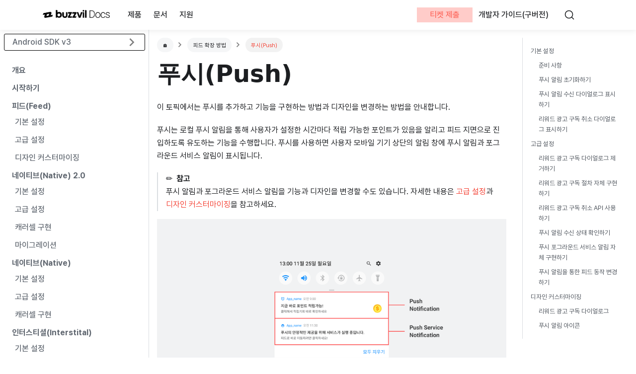

--- FILE ---
content_type: text/html; charset=utf-8
request_url: https://docs.buzzvil.com/docs/android/v3/feed-extension/push/
body_size: 13243
content:
<!doctype html>
<html class="docs-version-current" lang="ko" dir="ltr">
<head>
<meta charset="UTF-8">
<meta name="viewport" content="width=device-width,initial-scale=1">
<meta name="generator" content="Docusaurus v2.0.0-beta.16">
<link rel="preconnect" href="https://www.google-analytics.com">
<link rel="preconnect" href="https://www.googletagmanager.com">
<script async src="https://www.googletagmanager.com/gtag/js?id=G-Q5GCWPFRJC"></script>
<script>function gtag(){dataLayer.push(arguments)}window.dataLayer=window.dataLayer||[],gtag("js",new Date),gtag("config","G-Q5GCWPFRJC",{})</script>
<link rel="search" type="application/opensearchdescription+xml" title="Buzzvil Docs" href="/opensearch.xml">
<link rel="stylesheet" href="https://cdn.jsdelivr.net/gh/orioncactus/pretendard@v1.3.4/dist/web/static/pretendard-dynamic-subset.css" as="style" crossorigin><title data-rh="true">푸시(Push) | Buzzvil Docs</title><meta data-rh="true" property="og:image" content="/img/meta_image.jpg"><meta data-rh="true" name="twitter:card" content="summary_large_image"><meta data-rh="true" property="og:url" content="https://docs.buzzvil.com/docs/android/v3/feed-extension/push"><meta data-rh="true" name="docsearch:language" content="ko"><meta data-rh="true" name="docsearch:version" content="current"><meta data-rh="true" name="docsearch:docusaurus_tag" content="docs-default-current"><meta data-rh="true" property="og:title" content="푸시(Push) | Buzzvil Docs"><meta data-rh="true" name="description" content="이 토픽에서는 푸시를 추가하고 기능을 구현하는 방법과 디자인을 변경하는 방법을 안내합니다."><meta data-rh="true" property="og:description" content="이 토픽에서는 푸시를 추가하고 기능을 구현하는 방법과 디자인을 변경하는 방법을 안내합니다."><link data-rh="true" rel="icon" href="/img/favicon.png"><link data-rh="true" rel="canonical" href="https://docs.buzzvil.com/docs/android/v3/feed-extension/push"><link data-rh="true" rel="alternate" href="https://docs.buzzvil.com/docs/android/v3/feed-extension/push" hreflang="ko"><link data-rh="true" rel="alternate" href="https://docs.buzzvil.com/docs/android/v3/feed-extension/push" hreflang="x-default"><link data-rh="true" rel="preconnect" href="https://PY4LN95GU2-dsn.algolia.net" crossorigin="anonymous"><link rel="stylesheet" href="/assets/css/styles.451b788a.css">
<link rel="preload" href="/assets/js/runtime~main.b54776c2.js" as="script">
<link rel="preload" href="/assets/js/main.2c349f23.js" as="script">
</head>
<body class="navigation-with-keyboard">
<script>!function(){function t(t){document.documentElement.setAttribute("data-theme",t)}var e=function(){var t=null;try{t=localStorage.getItem("theme")}catch(t){}return t}();t(null!==e?e:"light")}()</script><div id="__docusaurus">
<div role="region"><a href="#" class="skipToContent_ZgBM">본문으로 건너뛰기</a></div><nav class="navbar navbar--fixed-top"><div class="container navbar__inner"><div class="navbar__items"><a class="navbar__brand" href="/"><div class="navbar__logo"><img src="/img/buzzvil_logo_internal teams_buzzvil docs_nomargin.png" alt="Buzzvil" class="themedImage_W2Cr themedImage--light_TfLj"><img src="/img/buzzvil_logo_internal teams_buzzvil docs_nomargin.png" alt="Buzzvil" class="themedImage_W2Cr themedImage--dark_oUvU"></div></a><div class="navbar__item dropdown dropdown--hoverable"><a href="#" class="navbar__link">제품</a><ul class="dropdown__menu"><li><a class="dropdown__link" href="/#in-app-monetization">인앱 수익화 솔루션</a></li><li><a class="dropdown__link" href="/#external-monetization">앱 외부 수익화 솔루션</a></li></ul></div><a class="navbar__item navbar__link" href="/developers">문서</a><div class="navbar__item dropdown dropdown--hoverable"><a href="#" class="navbar__link">지원</a><ul class="dropdown__menu"><li><a class="dropdown__link" href="/docs/release-news/android/buzzad3.33-buzzscreen4.27">릴리스 뉴스</a></li><li><a class="dropdown__link" href="/docs/policy/target-audience-content">SDK 정책</a></li><li><a href="https://care.buzzvil.com/ko/support/tickets/new" target="_blank" rel="noopener noreferrer" class="dropdown__link">문의</a></li></ul></div></div><div class="navbar__items navbar__items--right"><a href="https://care.buzzvil.com/ko/support/tickets/new" target="_blank" rel="noopener noreferrer" class="navbar__item navbar__link" id="navbar__ticket">티켓 제출</a><a href="https://buzzvil.atlassian.net/l/c/QnQ48QWD" target="_blank" rel="noopener noreferrer" class="navbar__item navbar__link">개발자 가이드(구버전)</a><div class="searchBox_Gz_y"><button type="button" class="DocSearch DocSearch-Button" aria-label="검색"><span class="DocSearch-Button-Container"><svg width="20" height="20" class="DocSearch-Search-Icon" viewBox="0 0 20 20"><path d="M14.386 14.386l4.0877 4.0877-4.0877-4.0877c-2.9418 2.9419-7.7115 2.9419-10.6533 0-2.9419-2.9418-2.9419-7.7115 0-10.6533 2.9418-2.9419 7.7115-2.9419 10.6533 0 2.9419 2.9418 2.9419 7.7115 0 10.6533z" stroke="currentColor" fill="none" fill-rule="evenodd" stroke-linecap="round" stroke-linejoin="round"></path></svg><span class="DocSearch-Button-Placeholder"></span></span><span class="DocSearch-Button-Keys"></span></button></div><button aria-label="Navigation bar toggle" class="navbar__toggle clean-btn" type="button" tabindex="0"><svg width="30" height="30" viewBox="0 0 30 30" aria-hidden="true"><path stroke="currentColor" stroke-linecap="round" stroke-miterlimit="10" stroke-width="2" d="M4 7h22M4 15h22M4 23h22"></path></svg></button></div></div><div role="presentation" class="navbar-sidebar__backdrop"></div></nav><div class="main-wrapper docs-wrapper docs-doc-page"><div class="docPage_P2Lg"><button aria-label="맨 위로 스크롤하기" class="clean-btn theme-back-to-top-button backToTopButton_RiI4" type="button"></button><aside class="theme-doc-sidebar-container docSidebarContainer_rKC_"><div class="sidebar_CW9Y"><nav class="menu thin-scrollbar menu_SkdO"><ul class="theme-doc-sidebar-menu menu__list"><li class="theme-doc-sidebar-item-category theme-doc-sidebar-item-category-level-1 menu__list-item menu__list-item--collapsed sdk-version"><div class="menu__list-item-collapsible"><a href="https://buzzvil.atlassian.net/wiki/spaces/BDG/pages/2793276222/BuzzAd+Android+SDK+v2" target="_blank" rel="noopener noreferrer" class="menu__link menu__link--sublist">Android SDK v3</a></div></li><li class="theme-doc-sidebar-item-link theme-doc-sidebar-item-link-level-1 menu__list-item"><a class="menu__link" href="/docs/android/v3/introduction">개요</a></li><li class="theme-doc-sidebar-item-link theme-doc-sidebar-item-link-level-1 menu__list-item"><a class="menu__link" href="/docs/android/v3/getting-started">시작하기</a></li><li class="theme-doc-sidebar-item-category theme-doc-sidebar-item-category-level-1 menu__list-item"><div class="menu__list-item-collapsible"><a class="menu__link" href="/docs/android/v3/feed">피드(Feed)</a></div><ul style="display:block;overflow:visible;height:auto" class="menu__list"><li class="theme-doc-sidebar-item-link theme-doc-sidebar-item-link-level-2 menu__list-item"><a class="menu__link" tabindex="0" href="/docs/android/v3/feed/feed-basic">기본 설정</a></li><li class="theme-doc-sidebar-item-link theme-doc-sidebar-item-link-level-2 menu__list-item"><a class="menu__link" tabindex="0" href="/docs/android/v3/feed/feed-advanced">고급 설정</a></li><li class="theme-doc-sidebar-item-link theme-doc-sidebar-item-link-level-2 menu__list-item"><a class="menu__link" tabindex="0" href="/docs/android/v3/feed/feed-customization">디자인 커스터마이징</a></li></ul></li><li class="theme-doc-sidebar-item-category theme-doc-sidebar-item-category-level-1 menu__list-item"><div class="menu__list-item-collapsible"><a class="menu__link" href="/docs/android/v3/native2">네이티브(Native) 2.0</a></div><ul style="display:block;overflow:visible;height:auto" class="menu__list"><li class="theme-doc-sidebar-item-link theme-doc-sidebar-item-link-level-2 menu__list-item"><a class="menu__link" tabindex="0" href="/docs/android/v3/native2/native2-basic">기본 설정</a></li><li class="theme-doc-sidebar-item-link theme-doc-sidebar-item-link-level-2 menu__list-item"><a class="menu__link" tabindex="0" href="/docs/android/v3/native2/native2-advanced">고급 설정</a></li><li class="theme-doc-sidebar-item-link theme-doc-sidebar-item-link-level-2 menu__list-item"><a class="menu__link" tabindex="0" href="/docs/android/v3/native2/native2-carousel">캐러셀 구현</a></li><li class="theme-doc-sidebar-item-link theme-doc-sidebar-item-link-level-2 menu__list-item"><a class="menu__link" tabindex="0" href="/docs/android/v3/native2/native2-migration">마이그레이션</a></li></ul></li><li class="theme-doc-sidebar-item-category theme-doc-sidebar-item-category-level-1 menu__list-item"><div class="menu__list-item-collapsible"><a class="menu__link" href="/docs/android/v3/native">네이티브(Native)</a></div><ul style="display:block;overflow:visible;height:auto" class="menu__list"><li class="theme-doc-sidebar-item-link theme-doc-sidebar-item-link-level-2 menu__list-item"><a class="menu__link" tabindex="0" href="/docs/android/v3/native/native-basic">기본 설정</a></li><li class="theme-doc-sidebar-item-link theme-doc-sidebar-item-link-level-2 menu__list-item"><a class="menu__link" tabindex="0" href="/docs/android/v3/native/native-advanced">고급 설정</a></li><li class="theme-doc-sidebar-item-link theme-doc-sidebar-item-link-level-2 menu__list-item"><a class="menu__link" tabindex="0" href="/docs/android/v3/native/native-carousel">캐러셀 구현</a></li></ul></li><li class="theme-doc-sidebar-item-category theme-doc-sidebar-item-category-level-1 menu__list-item"><div class="menu__list-item-collapsible"><a class="menu__link" href="/docs/android/v3/interstitial">인터스티셜(Interstital)</a></div><ul style="display:block;overflow:visible;height:auto" class="menu__list"><li class="theme-doc-sidebar-item-link theme-doc-sidebar-item-link-level-2 menu__list-item"><a class="menu__link" tabindex="0" href="/docs/android/v3/interstitial/interstitial-basic">기본 설정</a></li><li class="theme-doc-sidebar-item-link theme-doc-sidebar-item-link-level-2 menu__list-item"><a class="menu__link" tabindex="0" href="/docs/android/v3/interstitial/interstitial-advanced">고급 설정</a></li><li class="theme-doc-sidebar-item-link theme-doc-sidebar-item-link-level-2 menu__list-item"><a class="menu__link" tabindex="0" href="/docs/android/v3/interstitial/interstitial-customization">디자인 커스터마이징</a></li></ul></li><li class="theme-doc-sidebar-item-category theme-doc-sidebar-item-category-level-1 menu__list-item"><div class="menu__list-item-collapsible"><a class="menu__link menu__link--active" href="/docs/android/v3/feed-extension">피드 확장 방법</a></div><ul style="display:block;overflow:visible;height:auto" class="menu__list"><li class="theme-doc-sidebar-item-link theme-doc-sidebar-item-link-level-2 menu__list-item"><a class="menu__link" tabindex="0" href="/docs/android/v3/feed-extension/pop-basic">기본형 팝(Pop)</a></li><li class="theme-doc-sidebar-item-link theme-doc-sidebar-item-link-level-2 menu__list-item"><a class="menu__link" tabindex="0" href="/docs/android/v3/feed-extension/pop-inapp">인앱 팝(Pop)</a></li><li class="theme-doc-sidebar-item-link theme-doc-sidebar-item-link-level-2 menu__list-item"><a class="menu__link" tabindex="0" href="/docs/android/v3/feed-extension/pop-potto">포또(Potto)</a></li><li class="theme-doc-sidebar-item-link theme-doc-sidebar-item-link-level-2 menu__list-item"><a class="menu__link menu__link--active" aria-current="page" tabindex="0" href="/docs/android/v3/feed-extension/push">푸시(Push)</a></li><li class="theme-doc-sidebar-item-link theme-doc-sidebar-item-link-level-2 menu__list-item"><a class="menu__link" tabindex="0" href="/docs/android/v3/feed-extension/native-feed-entry">네이티브에 진입 경로 추가</a></li><li class="theme-doc-sidebar-item-link theme-doc-sidebar-item-link-level-2 menu__list-item"><a class="menu__link" tabindex="0" href="/docs/android/v3/feed-extension/interstitial-feed-entry">인터스티셜에 진입 경로 추가</a></li><li class="theme-doc-sidebar-item-link theme-doc-sidebar-item-link-level-2 menu__list-item"><a class="menu__link" tabindex="0" href="/docs/android/v3/feed-extension/feed-entry-point">앱 UI에 진입 경로 추가</a></li></ul></li><li class="theme-doc-sidebar-item-link theme-doc-sidebar-item-link-level-1 menu__list-item"><a class="menu__link" href="/docs/android/v3/roulette">버즈룰렛(BuzzRoulette)</a></li><li class="theme-doc-sidebar-item-link theme-doc-sidebar-item-link-level-1 menu__list-item"><a class="menu__link" href="/docs/android/v3/banner">버즈배너(BuzzBanner)</a></li><li class="theme-doc-sidebar-item-link theme-doc-sidebar-item-link-level-1 menu__list-item"><a class="menu__link" href="/docs/android/v3/ad-networks">ADN 추가 연동</a></li><li class="theme-doc-sidebar-item-link theme-doc-sidebar-item-link-level-1 menu__list-item"><a class="menu__link" href="/docs/android/v3/customization">커스터마이징</a></li><li class="theme-doc-sidebar-item-link theme-doc-sidebar-item-link-level-1 menu__list-item"><a class="menu__link" href="/docs/android/v3/faq">자주 하는 질문</a></li><li class="theme-doc-sidebar-item-link theme-doc-sidebar-item-link-level-1 menu__list-item"><a class="menu__link" href="/docs/android/v3/troubleshooting">문제 해결하기</a></li><li class="theme-doc-sidebar-item-link theme-doc-sidebar-item-link-level-1 menu__list-item"><a class="menu__link" href="/docs/android/v3/migration">마이그레이션</a></li></ul></nav></div></aside><main class="docMainContainer_TCnq"><div class="container padding-top--md padding-bottom--lg"><div class="row"><div class="col docItemCol_DM6M"><div class="docItemContainer_vinB"><article><nav class="theme-doc-breadcrumbs breadcrumbsContainer_Xlws" aria-label="breadcrumbs"><ul class="breadcrumbs"><li class="breadcrumbs__item"><a class="breadcrumbs__link breadcrumbsItemLink_e5ie" href="/">🏠</a></li><li class="breadcrumbs__item"><a class="breadcrumbs__link breadcrumbsItemLink_e5ie" href="/docs/android/v3/feed-extension">피드 확장 방법</a></li><li class="breadcrumbs__item breadcrumbs__item--active"><a class="breadcrumbs__link breadcrumbsItemLink_e5ie" href="/docs/android/v3/feed-extension/push">푸시(Push)</a></li></ul></nav><div class="tocCollapsible_jdIR theme-doc-toc-mobile tocMobile_TmEX"><button type="button" class="clean-btn tocCollapsibleButton_Fzxq">이 페이지에서</button></div><div class="theme-doc-markdown markdown"><h1>푸시(Push)</h1><p>이 토픽에서는 푸시를 추가하고 기능을 구현하는 방법과 디자인을 변경하는 방법을 안내합니다.</p><p>푸시는 로컬 푸시 알림을 통해 사용자가 설정한 시간마다 적립 가능한 포인트가 있음을 알리고 피드 지면으로 진입하도록 유도하는 기능을 수행합니다. 푸시를 사용하면 사용자 모바일 기기 상단의 알림 창에 푸시 알림과 포그라운드 서비스 알림이 표시됩니다.</p><blockquote><p>✏️ <!-- --> <strong>참고</strong><br>푸시 알림과 포그라운드 서비스 알림을 기능과 디자인을 변경할 수도 있습니다. 자세한 내용은 <a href="/docs/android/v3/feed-extension/push#%EA%B3%A0%EA%B8%89-%EC%84%A4%EC%A0%95">고급 설정</a>과 <a href="/docs/android/v3/feed-extension/push#%EB%94%94%EC%9E%90%EC%9D%B8-%EC%BB%A4%EC%8A%A4%ED%84%B0%EB%A7%88%EC%9D%B4%EC%A7%95">디자인 커스터마이징</a>을 참고하세요.</p></blockquote><p><img loading="lazy" src="/assets/images/A-push_01-d8ae24df71c3b7147a36438d66759a05.png#750x" width="944" height="801"></p><p><img loading="lazy" src="/assets/images/A-push_02-9cdd48b6ae008c8f921b9bcc92ee4a70.png#750x" width="944" height="801"></p><h2 class="anchor anchorWithStickyNavbar_mojV" id="기본-설정">기본 설정<a class="hash-link" href="#기본-설정" title="제목으로 바로 가기">​</a></h2><h3 class="anchor anchorWithStickyNavbar_mojV" id="준비-사항">준비 사항<a class="hash-link" href="#준비-사항" title="제목으로 바로 가기">​</a></h3><ul><li><a href="/docs/android/v3/feed/feed-basic">피드 지면 기본 설정</a> 완료
</li><li>사용자가 선택할 수 있는 푸시 알림 수신 시간 및 각 시간별 UI 텍스트
</li></ul><blockquote><p>✏️ <!-- --> <strong>참고</strong><br>푸시 알림 구독 시간 및 각 시간별 UI 텍스트를 버즈빌 담당자에게 전달해야 합니다.</p></blockquote><h3 class="anchor anchorWithStickyNavbar_mojV" id="푸시-알림-초기화하기">푸시 알림 초기화하기<a class="hash-link" href="#푸시-알림-초기화하기" title="제목으로 바로 가기">​</a></h3><p><code>PushConfig</code>와 <code>BuzzAdPushTheme</code>을 통해 푸시 알림의 기능과 UI를 설정할 수 있습니다.</p><p><code>PushConfig</code>를 통해서 추가할 수 있는 설정 값은 다음과 같습니다.</p><table><thead><tr><th>항목</th><th>설명</th></tr></thead><tbody><tr><td><code>openFeedFromLaunchActivity</code></td><td>✅ <!-- --> <strong>중요</strong><br>이 기능은 <strong>BuzzAd Android용 SDK v3.3.x</strong>까지 지원되며, <strong>v3.5.x</strong>부터는 지원되지 않습니다.<br><br>사용자가 푸시 알림을 눌러 피드가 열릴 때 런처 액티비티의 실행 여부를 설정합니다.<br><ul><li><code>true</code>: 사용자가 푸시 알림을 누르면 런처 액티비티를 실행한 후 피드가 열립니다.</li><li><code>false</code>: 사용자가 푸시 알림을 누르면 런처 액티비티를 실행하지 않고 바로 피드가 열립니다.</li></ul></td></tr><tr><td><code>iconResourceId</code></td><td>푸시 알림 왼쪽 상단에 나타나는 아이콘 리소스 ID입니다. ID는 자체적으로 정의하세요.</td></tr><tr><td><code>notificationId</code></td><td>앱에서 푸시 알림을 제어하기 위해 부여하는 ID입니다. ID는 자체적으로 정의하세요.</td></tr></tbody></table><p>다음은 <code>PushConfig</code>를 추가하는 예시입니다.</p><div class="codeBlockContainer_I0IT language-java theme-code-block"><div class="codeBlockContent_wNvx java"><pre tabindex="0" class="prism-code language-java codeBlock_jd64 thin-scrollbar" style="color:#393A34;background-color:#f6f8fa"><code class="codeBlockLines_mRuA"><span class="token-line" style="color:#393A34"><span class="token keyword" style="color:#00009f">final</span><span class="token plain"> </span><span class="token class-name">PushConfig</span><span class="token plain"> pushConfig </span><span class="token operator" style="color:#393A34">=</span><span class="token plain"> </span><span class="token keyword" style="color:#00009f">new</span><span class="token plain"> </span><span class="token class-name">PushConfig</span><span class="token class-name punctuation" style="color:#393A34">.</span><span class="token class-name">Builder</span><span class="token punctuation" style="color:#393A34">(</span><span class="token punctuation" style="color:#393A34">)</span><span class="token punctuation" style="color:#393A34">.</span><span class="token function" style="color:#d73a49">build</span><span class="token punctuation" style="color:#393A34">(</span><span class="token punctuation" style="color:#393A34">)</span><span class="token punctuation" style="color:#393A34">;</span><span class="token plain"></span><br></span><span class="token-line" style="color:#393A34"><span class="token plain" style="display:inline-block"></span><br></span><span class="token-line" style="color:#393A34"><span class="token plain"></span><span class="token keyword" style="color:#00009f">final</span><span class="token plain"> </span><span class="token class-name">BuzzAdBenefitConfig</span><span class="token plain"> buzzAdBenefitConfig </span><span class="token operator" style="color:#393A34">=</span><span class="token plain"> </span><span class="token keyword" style="color:#00009f">new</span><span class="token plain"> </span><span class="token class-name">BuzzAdBenefitConfig</span><span class="token class-name punctuation" style="color:#393A34">.</span><span class="token class-name">Builder</span><span class="token punctuation" style="color:#393A34">(</span><span class="token plain">context</span><span class="token punctuation" style="color:#393A34">)</span><span class="token plain"></span><br></span><span class="token-line" style="color:#393A34"><span class="token plain">        </span><span class="token punctuation" style="color:#393A34">.</span><span class="token function" style="color:#d73a49">setPushConfig</span><span class="token punctuation" style="color:#393A34">(</span><span class="token plain">pushConfig</span><span class="token punctuation" style="color:#393A34">)</span><span class="token plain"></span><br></span><span class="token-line" style="color:#393A34"><span class="token plain">        </span><span class="token punctuation" style="color:#393A34">.</span><span class="token function" style="color:#d73a49">build</span><span class="token punctuation" style="color:#393A34">(</span><span class="token punctuation" style="color:#393A34">)</span><span class="token punctuation" style="color:#393A34">;</span><span class="token plain"></span><br></span><span class="token-line" style="color:#393A34"><span class="token plain"></span><span class="token class-name">BuzzAdBenefit</span><span class="token punctuation" style="color:#393A34">.</span><span class="token function" style="color:#d73a49">init</span><span class="token punctuation" style="color:#393A34">(</span><span class="token plain">context</span><span class="token punctuation" style="color:#393A34">,</span><span class="token plain"> buzzAdBenefitConfig</span><span class="token punctuation" style="color:#393A34">)</span><span class="token punctuation" style="color:#393A34">;</span><br></span></code></pre><button type="button" aria-label="클립보드에 코드 복사" class="copyButton_wuS7 clean-btn">복사</button></div></div><h3 class="anchor anchorWithStickyNavbar_mojV" id="푸시-알림-수신-다이얼로그-표시하기">푸시 알림 수신 다이얼로그 표시하기<a class="hash-link" href="#푸시-알림-수신-다이얼로그-표시하기" title="제목으로 바로 가기">​</a></h3><p>푸시 알림의 기능을 안내하고 사용자가 푸시 알림 수신(구독) 시간을 선택할 수 있는 다이얼로그를 사용할 수 있습니다. 사용자가 다이얼로그에서 알림 수신 시간을 선택하고 <strong>완료</strong>를 누르면 리워드 광고 푸시 알림이 사용자의 기기에서 활성화됩니다.</p><p>푸시 알림의 발송 시간, 푸시 알림 내용 등의 설정을 변경할 수 있습니다. 초기 설정에 대해서는 아래의 표를 확인하세요.</p><table><thead><tr><th>설정 항목</th><th>초기 설정 값</th></tr></thead><tbody><tr><td>푸시 알림 발송 시간</td><td><ul><li>9시</li><li>17시</li><li>21시</li></ul></td></tr><tr><td>제목</td><td><code>지금 바로 적립 가능한 포인트가 있어요!</code></td></tr><tr><td>내용</td><td><code>앞으로 한 시간 적립의 기획! 포인트 챙겨가세요~</code></td></tr></tbody></table><blockquote><p>✏️ <!-- --> <strong>참고</strong><br>초기 설정 값을 변경하려면 버즈빌 담당자에게 문의하세요.</p></blockquote><p><img loading="lazy" src="/assets/images/D-push_01-93a1ca0747f4250fe389507b650ed8d4.png#700x" width="944" height="624"></p><p>다음은 사용자에게 푸시 알림 수신과 리워드 광고 구독을 유도하는 예시입니다.</p><div class="codeBlockContainer_I0IT language-java theme-code-block"><div class="codeBlockContent_wNvx java"><pre tabindex="0" class="prism-code language-java codeBlock_jd64 thin-scrollbar" style="color:#393A34;background-color:#f6f8fa"><code class="codeBlockLines_mRuA"><span class="token-line" style="color:#393A34"><span class="token class-name">BuzzAdPush</span><span class="token punctuation" style="color:#393A34">.</span><span class="token function" style="color:#d73a49">getInstance</span><span class="token punctuation" style="color:#393A34">(</span><span class="token punctuation" style="color:#393A34">)</span><span class="token punctuation" style="color:#393A34">.</span><span class="token function" style="color:#d73a49">registerWithDialog</span><span class="token punctuation" style="color:#393A34">(</span><span class="token class-name">MyActivity</span><span class="token punctuation" style="color:#393A34">.</span><span class="token keyword" style="color:#00009f">this</span><span class="token punctuation" style="color:#393A34">,</span><span class="token plain"> </span><span class="token keyword" style="color:#00009f">new</span><span class="token plain"> </span><span class="token class-name">BuzzAdPush</span><span class="token class-name punctuation" style="color:#393A34">.</span><span class="token class-name">OnRegisterListener</span><span class="token punctuation" style="color:#393A34">(</span><span class="token punctuation" style="color:#393A34">)</span><span class="token plain"> </span><span class="token punctuation" style="color:#393A34">{</span><span class="token plain"></span><br></span><span class="token-line" style="color:#393A34"><span class="token plain">    </span><span class="token annotation punctuation" style="color:#393A34">@Override</span><span class="token plain"></span><br></span><span class="token-line" style="color:#393A34"><span class="token plain">    </span><span class="token keyword" style="color:#00009f">public</span><span class="token plain"> </span><span class="token keyword" style="color:#00009f">void</span><span class="token plain"> </span><span class="token function" style="color:#d73a49">onSuccess</span><span class="token punctuation" style="color:#393A34">(</span><span class="token punctuation" style="color:#393A34">)</span><span class="token plain"> </span><span class="token punctuation" style="color:#393A34">{</span><span class="token plain"></span><br></span><span class="token-line" style="color:#393A34"><span class="token plain">        </span><span class="token comment" style="color:#999988;font-style:italic">// 구독 성공 시 호출</span><span class="token plain"></span><br></span><span class="token-line" style="color:#393A34"><span class="token plain">    </span><span class="token punctuation" style="color:#393A34">}</span><span class="token plain"></span><br></span><span class="token-line" style="color:#393A34"><span class="token plain" style="display:inline-block"></span><br></span><span class="token-line" style="color:#393A34"><span class="token plain">    </span><span class="token annotation punctuation" style="color:#393A34">@Override</span><span class="token plain"></span><br></span><span class="token-line" style="color:#393A34"><span class="token plain">    </span><span class="token keyword" style="color:#00009f">public</span><span class="token plain"> </span><span class="token keyword" style="color:#00009f">void</span><span class="token plain"> </span><span class="token function" style="color:#d73a49">onCanceled</span><span class="token punctuation" style="color:#393A34">(</span><span class="token punctuation" style="color:#393A34">)</span><span class="token plain"> </span><span class="token punctuation" style="color:#393A34">{</span><span class="token plain"></span><br></span><span class="token-line" style="color:#393A34"><span class="token plain">        </span><span class="token comment" style="color:#999988;font-style:italic">// 구독 실패 시 호출</span><span class="token plain"></span><br></span><span class="token-line" style="color:#393A34"><span class="token plain">    </span><span class="token punctuation" style="color:#393A34">}</span><span class="token plain"></span><br></span><span class="token-line" style="color:#393A34"><span class="token plain"></span><span class="token punctuation" style="color:#393A34">}</span><span class="token punctuation" style="color:#393A34">)</span><span class="token punctuation" style="color:#393A34">;</span><br></span></code></pre><button type="button" aria-label="클립보드에 코드 복사" class="copyButton_wuS7 clean-btn">복사</button></div></div><blockquote><p>✏️ <!-- --> <strong>참고</strong><br></p><ul><li>SDK에서 제공하는 광고 구독 기본 UI를 통해 디자인을 변경할 수 있습니다. 자세한 내용은 <a href="/docs/android/v3/feed-extension/push#%EB%A6%AC%EC%9B%8C%EB%93%9C-%EA%B4%91%EA%B3%A0-%EA%B5%AC%EB%8F%85-%EB%8B%A4%EC%9D%B4%EC%96%BC%EB%A1%9C%EA%B7%B8">리워드 광고 구독 다이얼로그</a> 토픽을 참고하세요.</li><li>리워드 광고 구독 다이얼로그를 직접 구현하려면 <a href="/docs/android/v3/feed-extension/push#%EB%A6%AC%EC%9B%8C%EB%93%9C-%EA%B4%91%EA%B3%A0-%EA%B5%AC%EB%8F%85-%EC%A0%88%EC%B0%A8-%EC%9E%90%EC%B2%B4-%EA%B5%AC%ED%98%84%ED%95%98%EA%B8%B0">리워드 광고 구독 절차 자체 구현하기</a> 토픽을 참고하세요.</li></ul><p></p></blockquote><h3 class="anchor anchorWithStickyNavbar_mojV" id="리워드-광고-구독-취소-다이얼로그-표시하기">리워드 광고 구독 취소 다이얼로그 표시하기<a class="hash-link" href="#리워드-광고-구독-취소-다이얼로그-표시하기" title="제목으로 바로 가기">​</a></h3><p>사용자에게 리워드 광고 구독을 취소할 수 있는 다이얼로그를 제공할 수 있습니다. 사용자가 구독을 취소하면 푸시 알림 기능이 비활성화됩니다.</p><p><img loading="lazy" src="/assets/images/M-push_01-180f1435ce157def0c7d816e36d04696.png#700x" width="867" height="573"></p><p>다음은 리워드 광고 구독 취소 다이얼로그를 통해 사용자가 리워드 광고 구독을 해지하는 예시입니다.</p><div class="codeBlockContainer_I0IT language-java theme-code-block"><div class="codeBlockContent_wNvx java"><pre tabindex="0" class="prism-code language-java codeBlock_jd64 thin-scrollbar" style="color:#393A34;background-color:#f6f8fa"><code class="codeBlockLines_mRuA"><span class="token-line" style="color:#393A34"><span class="token class-name">BuzzAdPush</span><span class="token punctuation" style="color:#393A34">.</span><span class="token function" style="color:#d73a49">getInstance</span><span class="token punctuation" style="color:#393A34">(</span><span class="token punctuation" style="color:#393A34">)</span><span class="token punctuation" style="color:#393A34">.</span><span class="token function" style="color:#d73a49">unregisterWithDialog</span><span class="token punctuation" style="color:#393A34">(</span><span class="token class-name">MyActivity</span><span class="token punctuation" style="color:#393A34">.</span><span class="token keyword" style="color:#00009f">this</span><span class="token punctuation" style="color:#393A34">,</span><span class="token plain"> </span><span class="token keyword" style="color:#00009f">new</span><span class="token plain"> </span><span class="token class-name">BuzzAdPush</span><span class="token class-name punctuation" style="color:#393A34">.</span><span class="token class-name">OnRegisterListener</span><span class="token punctuation" style="color:#393A34">(</span><span class="token punctuation" style="color:#393A34">)</span><span class="token plain"> </span><span class="token punctuation" style="color:#393A34">{</span><span class="token plain"></span><br></span><span class="token-line" style="color:#393A34"><span class="token plain">    </span><span class="token annotation punctuation" style="color:#393A34">@Override</span><span class="token plain"></span><br></span><span class="token-line" style="color:#393A34"><span class="token plain">    </span><span class="token keyword" style="color:#00009f">public</span><span class="token plain"> </span><span class="token keyword" style="color:#00009f">void</span><span class="token plain"> </span><span class="token function" style="color:#d73a49">onSuccess</span><span class="token punctuation" style="color:#393A34">(</span><span class="token punctuation" style="color:#393A34">)</span><span class="token plain"> </span><span class="token punctuation" style="color:#393A34">{</span><span class="token plain"></span><br></span><span class="token-line" style="color:#393A34"><span class="token plain">        </span><span class="token comment" style="color:#999988;font-style:italic">// 구독 취소 성공 시 호출</span><span class="token plain"></span><br></span><span class="token-line" style="color:#393A34"><span class="token plain">    </span><span class="token punctuation" style="color:#393A34">}</span><span class="token plain"></span><br></span><span class="token-line" style="color:#393A34"><span class="token plain" style="display:inline-block"></span><br></span><span class="token-line" style="color:#393A34"><span class="token plain">    </span><span class="token annotation punctuation" style="color:#393A34">@Override</span><span class="token plain"></span><br></span><span class="token-line" style="color:#393A34"><span class="token plain">    </span><span class="token keyword" style="color:#00009f">public</span><span class="token plain"> </span><span class="token keyword" style="color:#00009f">void</span><span class="token plain"> </span><span class="token function" style="color:#d73a49">onCanceled</span><span class="token punctuation" style="color:#393A34">(</span><span class="token punctuation" style="color:#393A34">)</span><span class="token plain"> </span><span class="token punctuation" style="color:#393A34">{</span><span class="token plain"></span><br></span><span class="token-line" style="color:#393A34"><span class="token plain">        </span><span class="token comment" style="color:#999988;font-style:italic">// 구독 취소 실패 시 호출</span><span class="token plain"></span><br></span><span class="token-line" style="color:#393A34"><span class="token plain">    </span><span class="token punctuation" style="color:#393A34">}</span><span class="token plain"></span><br></span><span class="token-line" style="color:#393A34"><span class="token plain"></span><span class="token punctuation" style="color:#393A34">}</span><span class="token punctuation" style="color:#393A34">)</span><span class="token punctuation" style="color:#393A34">;</span><br></span></code></pre><button type="button" aria-label="클립보드에 코드 복사" class="copyButton_wuS7 clean-btn">복사</button></div></div><blockquote><p>✏️ <!-- --> <strong>참고</strong></p><ul><li>SDK에서 제공하는 광고 구독 취소 기본 UI를 통해 디자인을 변경할 수 있습니다. 자세한 내용은 <a href="/docs/android/v3/feed-extension/push#%EB%A6%AC%EC%9B%8C%EB%93%9C-%EA%B4%91%EA%B3%A0-%EA%B5%AC%EB%8F%85-%EB%8B%A4%EC%9D%B4%EC%96%BC%EB%A1%9C%EA%B7%B8">리워드 광고 구독 다이얼로그</a> 토픽을 참고하세요.</li><li>리워드 광고 구독 취소 다이얼로그 UI 또는 동작을 직접 구현하려면 <a href="/docs/android/v3/feed-extension/push#%EB%A6%AC%EC%9B%8C%EB%93%9C-%EA%B4%91%EA%B3%A0-%EA%B5%AC%EB%8F%85-%EC%B7%A8%EC%86%8C-api-%EC%82%AC%EC%9A%A9%ED%95%98%EA%B8%B0">리워드 광고 구독 취소 API 사용하기</a> 토픽을 참고하세요.</li></ul><p></p></blockquote><h2 class="anchor anchorWithStickyNavbar_mojV" id="고급-설정">고급 설정<a class="hash-link" href="#고급-설정" title="제목으로 바로 가기">​</a></h2><p>고급 설정에서는 BuzzAd Android용 SDK의 푸시 알림을 구현하는 기능과 각 기능을 변경하는 방법을 확인할 수 있습니다.</p><h3 class="anchor anchorWithStickyNavbar_mojV" id="리워드-광고-구독-다이얼로그-제거하기">리워드 광고 구독 다이얼로그 제거하기<a class="hash-link" href="#리워드-광고-구독-다이얼로그-제거하기" title="제목으로 바로 가기">​</a></h3><p>BuzzAd Android용 SDK에서는 리워드 광고 구독 다이얼로그를 표시하지 않고 구독 시간을 설정하는 다이얼로그만 제공할 수 있습니다.</p><p><img loading="lazy" src="/assets/images/M-push_02-908979ff07e320c50c82c022e9ad05cd.png#700x" width="867" height="573"></p><p>다음은 리워드 광고 구독 다이얼로그를 제공하지 않는 예시입니다.</p><div class="codeBlockContainer_I0IT language-java theme-code-block"><div class="codeBlockContent_wNvx java"><pre tabindex="0" class="prism-code language-java codeBlock_jd64 thin-scrollbar" style="color:#393A34;background-color:#f6f8fa"><code class="codeBlockLines_mRuA"><span class="token-line" style="color:#393A34"><span class="token class-name">BuzzAdPush</span><span class="token punctuation" style="color:#393A34">.</span><span class="token function" style="color:#d73a49">getInstance</span><span class="token punctuation" style="color:#393A34">(</span><span class="token punctuation" style="color:#393A34">)</span><span class="token punctuation" style="color:#393A34">.</span><span class="token function" style="color:#d73a49">registerWithDialog</span><span class="token punctuation" style="color:#393A34">(</span><span class="token class-name">MyActivity</span><span class="token punctuation" style="color:#393A34">.</span><span class="token keyword" style="color:#00009f">this</span><span class="token punctuation" style="color:#393A34">,</span><span class="token plain"> </span><span class="token boolean" style="color:#36acaa">false</span><span class="token punctuation" style="color:#393A34">,</span><span class="token plain"> </span><span class="token keyword" style="color:#00009f">new</span><span class="token plain"> </span><span class="token class-name">BuzzAdPush</span><span class="token class-name punctuation" style="color:#393A34">.</span><span class="token class-name">OnRegisterListener</span><span class="token punctuation" style="color:#393A34">(</span><span class="token punctuation" style="color:#393A34">)</span><span class="token plain"> </span><span class="token punctuation" style="color:#393A34">{</span><span class="token plain"></span><br></span><span class="token-line" style="color:#393A34"><span class="token plain">    </span><span class="token annotation punctuation" style="color:#393A34">@Override</span><span class="token plain"></span><br></span><span class="token-line" style="color:#393A34"><span class="token plain">    </span><span class="token keyword" style="color:#00009f">public</span><span class="token plain"> </span><span class="token keyword" style="color:#00009f">void</span><span class="token plain"> </span><span class="token function" style="color:#d73a49">onSuccess</span><span class="token punctuation" style="color:#393A34">(</span><span class="token punctuation" style="color:#393A34">)</span><span class="token plain"> </span><span class="token punctuation" style="color:#393A34">{</span><span class="token plain"></span><br></span><span class="token-line" style="color:#393A34"><span class="token plain">       </span><span class="token comment" style="color:#999988;font-style:italic">// 구독 성공 시 호출</span><span class="token plain"></span><br></span><span class="token-line" style="color:#393A34"><span class="token plain">    </span><span class="token punctuation" style="color:#393A34">}</span><span class="token plain"></span><br></span><span class="token-line" style="color:#393A34"><span class="token plain" style="display:inline-block"></span><br></span><span class="token-line" style="color:#393A34"><span class="token plain">    </span><span class="token annotation punctuation" style="color:#393A34">@Override</span><span class="token plain"></span><br></span><span class="token-line" style="color:#393A34"><span class="token plain">    </span><span class="token keyword" style="color:#00009f">public</span><span class="token plain"> </span><span class="token keyword" style="color:#00009f">void</span><span class="token plain"> </span><span class="token function" style="color:#d73a49">onCanceled</span><span class="token punctuation" style="color:#393A34">(</span><span class="token punctuation" style="color:#393A34">)</span><span class="token plain"> </span><span class="token punctuation" style="color:#393A34">{</span><span class="token plain"></span><br></span><span class="token-line" style="color:#393A34"><span class="token plain">        </span><span class="token comment" style="color:#999988;font-style:italic">// 구독 실패 시 호출</span><span class="token plain"></span><br></span><span class="token-line" style="color:#393A34"><span class="token plain">    </span><span class="token punctuation" style="color:#393A34">}</span><span class="token plain"></span><br></span><span class="token-line" style="color:#393A34"><span class="token plain"></span><span class="token punctuation" style="color:#393A34">}</span><span class="token punctuation" style="color:#393A34">)</span><span class="token punctuation" style="color:#393A34">;</span><br></span></code></pre><button type="button" aria-label="클립보드에 코드 복사" class="copyButton_wuS7 clean-btn">복사</button></div></div><h3 class="anchor anchorWithStickyNavbar_mojV" id="리워드-광고-구독-절차-자체-구현하기">리워드 광고 구독 절차 자체 구현하기<a class="hash-link" href="#리워드-광고-구독-절차-자체-구현하기" title="제목으로 바로 가기">​</a></h3><p>BuzzAd Android용 SDK에서 제공하는 API를 활용하여 리워드 광고 구독 절차를 직접 구현할 수 있습니다. 다음의 절차를 따르세요.</p><ol><li><code>getInstance()</code>에서 <code>fetchPushHoursOptionIfNeeded()</code>를 호출하여 버즈빌 서버로부터 구독 가능한 시간을 불러오고 저장하세요.</li></ol><ul><li>저장된 구독 가능한 시간이 없다면 <code>buzzAdPush.getPushHoursOption()</code>를 호출하여 SDK에서 기본으로 제공하는 값을 가져 오세요.<div class="codeBlockContainer_I0IT language-java theme-code-block"><div class="codeBlockContent_wNvx java"><pre tabindex="0" class="prism-code language-java codeBlock_jd64 thin-scrollbar" style="color:#393A34;background-color:#f6f8fa"><code class="codeBlockLines_mRuA"><span class="token-line" style="color:#393A34"><span class="token comment" style="color:#999988;font-style:italic">// 버즈빌 서버로부터 구독 가능한 시간을 미리 불러와 저장합니다.</span><span class="token plain"></span><br></span><span class="token-line" style="color:#393A34"><span class="token plain"></span><span class="token class-name">BuzzAdPush</span><span class="token punctuation" style="color:#393A34">.</span><span class="token function" style="color:#d73a49">getInstance</span><span class="token punctuation" style="color:#393A34">(</span><span class="token punctuation" style="color:#393A34">)</span><span class="token punctuation" style="color:#393A34">.</span><span class="token function" style="color:#d73a49">fetchPushHoursOptionIfNeeded</span><span class="token punctuation" style="color:#393A34">(</span><span class="token plain"></span><br></span><span class="token-line" style="color:#393A34"><span class="token plain">    </span><span class="token class-name">MainActivity</span><span class="token punctuation" style="color:#393A34">.</span><span class="token keyword" style="color:#00009f">this</span><span class="token punctuation" style="color:#393A34">,</span><span class="token plain"></span><br></span><span class="token-line" style="color:#393A34"><span class="token plain">    </span><span class="token keyword" style="color:#00009f">new</span><span class="token plain"> </span><span class="token class-name">PushRepository</span><span class="token class-name punctuation" style="color:#393A34">.</span><span class="token class-name">OnFetchResultListener</span><span class="token punctuation" style="color:#393A34">(</span><span class="token punctuation" style="color:#393A34">)</span><span class="token plain"> </span><span class="token punctuation" style="color:#393A34">{</span><span class="token plain"></span><br></span><span class="token-line" style="color:#393A34"><span class="token plain">        </span><span class="token annotation punctuation" style="color:#393A34">@Override</span><span class="token plain"></span><br></span><span class="token-line" style="color:#393A34"><span class="token plain">        </span><span class="token keyword" style="color:#00009f">public</span><span class="token plain"> </span><span class="token keyword" style="color:#00009f">void</span><span class="token plain"> </span><span class="token function" style="color:#d73a49">onFetchFail</span><span class="token punctuation" style="color:#393A34">(</span><span class="token punctuation" style="color:#393A34">)</span><span class="token plain"> </span><span class="token punctuation" style="color:#393A34">{</span><span class="token plain"></span><br></span><span class="token-line" style="color:#393A34"><span class="token plain">            </span><span class="token comment" style="color:#999988;font-style:italic">// 저장된 구독 가능한 시간이 없다면 SDK에서 기본으로 제공하는 값을 읽어옵니다.</span><span class="token plain"></span><br></span><span class="token-line" style="color:#393A34"><span class="token plain">            </span><span class="token class-name">List</span><span class="token generics punctuation" style="color:#393A34">&lt;</span><span class="token generics class-name">Integer</span><span class="token generics punctuation" style="color:#393A34">&gt;</span><span class="token plain"> list </span><span class="token operator" style="color:#393A34">=</span><span class="token plain"> buzzAdPush</span><span class="token punctuation" style="color:#393A34">.</span><span class="token function" style="color:#d73a49">getPushHoursOption</span><span class="token punctuation" style="color:#393A34">(</span><span class="token class-name">MainActivity</span><span class="token punctuation" style="color:#393A34">.</span><span class="token keyword" style="color:#00009f">this</span><span class="token punctuation" style="color:#393A34">)</span><span class="token punctuation" style="color:#393A34">;</span><span class="token plain"></span><br></span><span class="token-line" style="color:#393A34"><span class="token plain">        </span><span class="token punctuation" style="color:#393A34">}</span><span class="token plain"></span><br></span><span class="token-line" style="color:#393A34"><span class="token plain">    </span><br></span><span class="token-line" style="color:#393A34"><span class="token plain">        </span><span class="token annotation punctuation" style="color:#393A34">@Override</span><span class="token plain"></span><br></span><span class="token-line" style="color:#393A34"><span class="token plain">        </span><span class="token keyword" style="color:#00009f">public</span><span class="token plain"> </span><span class="token keyword" style="color:#00009f">void</span><span class="token plain"> </span><span class="token function" style="color:#d73a49">onFetchSuccess</span><span class="token punctuation" style="color:#393A34">(</span><span class="token punctuation" style="color:#393A34">)</span><span class="token plain"> </span><span class="token punctuation" style="color:#393A34">{</span><span class="token plain"></span><br></span><span class="token-line" style="color:#393A34"><span class="token plain">            </span><span class="token class-name">List</span><span class="token generics punctuation" style="color:#393A34">&lt;</span><span class="token generics class-name">Integer</span><span class="token generics punctuation" style="color:#393A34">&gt;</span><span class="token plain"> list </span><span class="token operator" style="color:#393A34">=</span><span class="token plain"> buzzAdPush</span><span class="token punctuation" style="color:#393A34">.</span><span class="token function" style="color:#d73a49">getPushHoursOption</span><span class="token punctuation" style="color:#393A34">(</span><span class="token class-name">MainActivity</span><span class="token punctuation" style="color:#393A34">.</span><span class="token keyword" style="color:#00009f">this</span><span class="token punctuation" style="color:#393A34">)</span><span class="token punctuation" style="color:#393A34">;</span><span class="token plain"></span><br></span><span class="token-line" style="color:#393A34"><span class="token plain">        </span><span class="token punctuation" style="color:#393A34">}</span><span class="token plain"></span><br></span><span class="token-line" style="color:#393A34"><span class="token plain">    </span><span class="token punctuation" style="color:#393A34">}</span><span class="token punctuation" style="color:#393A34">)</span><span class="token punctuation" style="color:#393A34">;</span><br></span></code></pre><button type="button" aria-label="클립보드에 코드 복사" class="copyButton_wuS7 clean-btn">복사</button></div></div></li></ul><ol start="2"><li><p><code>setPushHours()</code>를 호출하여 사용자가 선택한 리워드 광고 구독 시간을 SDK에 등록하세요.</p><div class="codeBlockContainer_I0IT language-java theme-code-block"><div class="codeBlockContent_wNvx java"><pre tabindex="0" class="prism-code language-java codeBlock_jd64 thin-scrollbar" style="color:#393A34;background-color:#f6f8fa"><code class="codeBlockLines_mRuA"><span class="token-line" style="color:#393A34"><span class="token class-name">List</span><span class="token generics punctuation" style="color:#393A34">&lt;</span><span class="token generics class-name">Integer</span><span class="token generics punctuation" style="color:#393A34">&gt;</span><span class="token plain"> selectedHours </span><span class="token operator" style="color:#393A34">=</span><span class="token plain"> </span><span class="token keyword" style="color:#00009f">new</span><span class="token plain"> </span><span class="token class-name">ArrayList</span><span class="token generics punctuation" style="color:#393A34">&lt;</span><span class="token generics punctuation" style="color:#393A34">&gt;</span><span class="token punctuation" style="color:#393A34">(</span><span class="token punctuation" style="color:#393A34">)</span><span class="token punctuation" style="color:#393A34">;</span><span class="token plain"></span><br></span><span class="token-line" style="color:#393A34"><span class="token plain" style="display:inline-block"></span><br></span><span class="token-line" style="color:#393A34"><span class="token plain">selectedHours</span><span class="token punctuation" style="color:#393A34">.</span><span class="token function" style="color:#d73a49">add</span><span class="token punctuation" style="color:#393A34">(</span><span class="token plain">hour</span><span class="token punctuation" style="color:#393A34">)</span><span class="token punctuation" style="color:#393A34">;</span><span class="token plain">  </span><span class="token comment" style="color:#999988;font-style:italic">// 0 &lt;= hour &lt; 24</span><span class="token plain"></span><br></span><span class="token-line" style="color:#393A34"><span class="token plain" style="display:inline-block"></span><br></span><span class="token-line" style="color:#393A34"><span class="token plain"></span><span class="token class-name">BuzzAdPush</span><span class="token punctuation" style="color:#393A34">.</span><span class="token function" style="color:#d73a49">getInstance</span><span class="token punctuation" style="color:#393A34">(</span><span class="token punctuation" style="color:#393A34">)</span><span class="token punctuation" style="color:#393A34">.</span><span class="token function" style="color:#d73a49">setPushHours</span><span class="token punctuation" style="color:#393A34">(</span><span class="token plain">activity</span><span class="token punctuation" style="color:#393A34">,</span><span class="token plain"> selectedHours</span><span class="token punctuation" style="color:#393A34">)</span><span class="token punctuation" style="color:#393A34">;</span><span class="token plain"> </span><span class="token comment" style="color:#999988;font-style:italic">// 설정 가능한 시간 중 사용자가 선택한 시간을 Push SDK에 등록합니다.</span><span class="token plain"></span><br></span><span class="token-line" style="color:#393A34"><span class="token plain"></span><span class="token class-name">BuzzAdPush</span><span class="token punctuation" style="color:#393A34">.</span><span class="token function" style="color:#d73a49">getInstance</span><span class="token punctuation" style="color:#393A34">(</span><span class="token punctuation" style="color:#393A34">)</span><span class="token punctuation" style="color:#393A34">.</span><span class="token function" style="color:#d73a49">register</span><span class="token punctuation" style="color:#393A34">(</span><span class="token plain">activity</span><span class="token punctuation" style="color:#393A34">)</span><span class="token punctuation" style="color:#393A34">;</span><span class="token plain"> </span><span class="token comment" style="color:#999988;font-style:italic">// 위 단계 설정이 끝나면 Push를 등록하여 활성화합니다.</span><br></span></code></pre><button type="button" aria-label="클립보드에 코드 복사" class="copyButton_wuS7 clean-btn">복사</button></div></div></li></ol><h3 class="anchor anchorWithStickyNavbar_mojV" id="리워드-광고-구독-취소-api-사용하기">리워드 광고 구독 취소 API 사용하기<a class="hash-link" href="#리워드-광고-구독-취소-api-사용하기" title="제목으로 바로 가기">​</a></h3><p>SDK에서 제공하는 구독 다이얼로그 UI를 사용하지 않고 리워드 광고 구독을 취소합니다. 리워드 광고 구독을 유도하는 UI를 직접 구성하여 리워드 광고 구독을 취소하는데 사용합니다.</p><div class="codeBlockContainer_I0IT language-java theme-code-block"><div class="codeBlockContent_wNvx java"><pre tabindex="0" class="prism-code language-java codeBlock_jd64 thin-scrollbar" style="color:#393A34;background-color:#f6f8fa"><code class="codeBlockLines_mRuA"><span class="token-line" style="color:#393A34"><span class="token class-name">BuzzAdPush</span><span class="token punctuation" style="color:#393A34">.</span><span class="token function" style="color:#d73a49">getInstance</span><span class="token punctuation" style="color:#393A34">(</span><span class="token punctuation" style="color:#393A34">)</span><span class="token punctuation" style="color:#393A34">.</span><span class="token function" style="color:#d73a49">unregister</span><span class="token punctuation" style="color:#393A34">(</span><span class="token class-name">MyActivity</span><span class="token punctuation" style="color:#393A34">.</span><span class="token keyword" style="color:#00009f">this</span><span class="token punctuation" style="color:#393A34">)</span><span class="token punctuation" style="color:#393A34">;</span><br></span></code></pre><button type="button" aria-label="클립보드에 코드 복사" class="copyButton_wuS7 clean-btn">복사</button></div></div><h3 class="anchor anchorWithStickyNavbar_mojV" id="푸시-알림-수신-상태-확인하기">푸시 알림 수신 상태 확인하기<a class="hash-link" href="#푸시-알림-수신-상태-확인하기" title="제목으로 바로 가기">​</a></h3><p>리워드 광고 구독 여부를 확인할 수 있습니다. 광고 구독 여부를 사용자에게 알리는데 사용합니다.</p><div class="codeBlockContainer_I0IT language-java theme-code-block"><div class="codeBlockContent_wNvx java"><pre tabindex="0" class="prism-code language-java codeBlock_jd64 thin-scrollbar" style="color:#393A34;background-color:#f6f8fa"><code class="codeBlockLines_mRuA"><span class="token-line" style="color:#393A34"><span class="token class-name">BuzzAdPush</span><span class="token punctuation" style="color:#393A34">.</span><span class="token function" style="color:#d73a49">getInstance</span><span class="token punctuation" style="color:#393A34">(</span><span class="token punctuation" style="color:#393A34">)</span><span class="token punctuation" style="color:#393A34">.</span><span class="token function" style="color:#d73a49">isRegistered</span><span class="token punctuation" style="color:#393A34">(</span><span class="token plain">context</span><span class="token punctuation" style="color:#393A34">)</span><span class="token punctuation" style="color:#393A34">;</span><br></span></code></pre><button type="button" aria-label="클립보드에 코드 복사" class="copyButton_wuS7 clean-btn">복사</button></div></div><h3 class="anchor anchorWithStickyNavbar_mojV" id="푸시-포그라운드-서비스-알림-자체-구현하기">푸시 포그라운드 서비스 알림 자체 구현하기<a class="hash-link" href="#푸시-포그라운드-서비스-알림-자체-구현하기" title="제목으로 바로 가기">​</a></h3><p>푸시 알림 기능이 안정적으로 동작하기 위해 이를 지원하는 포그라운드 서비스 알림이 함께 실행됩니다.</p><p><img loading="lazy" src="/assets/images/A-push_03-d3683bef244159633241005ea386a02a.png#750x" width="944" height="464"></p><blockquote><p>⚠️<!-- --> <!-- --> <strong>주의</strong><br>버즈빌의 잠금화면 지면과 팝 등 다른 지면을 지원하는 포그라운드 서비스 알림이 실행되면 푸시 알림의 포그라운드 서비스 알림은 표시되지 않습니다.</p></blockquote><p>푸시 포그라운드 서비스 알림을 직접 구현하려면 다음의 절차를 따르세요.</p><ol><li><code>CustomPushService</code>를 구현하세요.</li></ol><ul><li><p><code>PushService</code>를 상속받는 클래스를 생성하세요.</p></li><li><p><code>createYourNotificationChannel()</code>에서 Android 개발자 가이드의 <a href="https://developer.android.com/training/notify-user/channels" target="_blank" rel="noopener noreferrer">알림 채널 만들기 및 관리</a> 토픽을 참고하여 알림 채널을 만드세요. Android 8.0(API 레벨 26)부터는 모든 알림을 채널에 할당해야 합니다.</p></li><li><p><code>getFeedPendingIntent()</code>에서 Feed로 진입할 수 있는 <code>PendingIntent</code>를 설정하세요.</p><blockquote><p>✅ <!-- --> <!-- --> <strong>중요</strong> <br></p><ul><li>예제 코드의 <code>.setForegroundServiceBehavior(NotificationCompat.FOREGROUND_SERVICE_IMMEDIATE)</code>는 Android 12의 포그라운드 서비스 알림의 UX 지연에 대응하기 위해 <strong>v3.3.x</strong>부터 지원되는 인터페이스입니다.</li><li>예제 코드 중 <code>.setContentIntent(getFeedPendingIntent()</code>의 boolean 변수에 대한 자세한 내용은 <a href="/docs/android/v3/feed-extension/push#%ED%91%B8%EC%8B%9C-%EC%95%8C%EB%A6%BC%EC%9D%84-%ED%86%B5%ED%95%9C-%ED%94%BC%EB%93%9C-%EB%8F%99%EC%9E%91-%EB%B3%80%EA%B2%BD%ED%95%98%EA%B8%B0">푸시 알림을 통한 피드 동작 변경하기</a> 토픽을 참고하세요.</li></ul><p></p></blockquote><div class="codeBlockContainer_I0IT language-java theme-code-block"><div class="codeBlockContent_wNvx java"><pre tabindex="0" class="prism-code language-java codeBlock_jd64 thin-scrollbar" style="color:#393A34;background-color:#f6f8fa"><code class="codeBlockLines_mRuA"><span class="token-line" style="color:#393A34"><span class="token keyword" style="color:#00009f">public</span><span class="token plain"> </span><span class="token keyword" style="color:#00009f">class</span><span class="token plain"> </span><span class="token class-name">CustomPushService</span><span class="token plain"> </span><span class="token keyword" style="color:#00009f">extends</span><span class="token plain"> </span><span class="token class-name">PushService</span><span class="token plain"> </span><span class="token punctuation" style="color:#393A34">{</span><span class="token plain"></span><br></span><span class="token-line" style="color:#393A34"><span class="token plain">    </span><span class="token annotation punctuation" style="color:#393A34">@NonNull</span><span class="token plain"></span><br></span><span class="token-line" style="color:#393A34"><span class="token plain">    </span><span class="token annotation punctuation" style="color:#393A34">@Override</span><span class="token plain"></span><br></span><span class="token-line" style="color:#393A34"><span class="token plain">    </span><span class="token keyword" style="color:#00009f">public</span><span class="token plain"> </span><span class="token class-name">Notification</span><span class="token plain"> </span><span class="token function" style="color:#d73a49">buildForegroundNotification</span><span class="token punctuation" style="color:#393A34">(</span><span class="token class-name">Context</span><span class="token plain"> context</span><span class="token punctuation" style="color:#393A34">)</span><span class="token plain"> </span><span class="token punctuation" style="color:#393A34">{</span><span class="token plain"></span><br></span><span class="token-line" style="color:#393A34"><span class="token plain">        </span><span class="token keyword" style="color:#00009f">if</span><span class="token plain"> </span><span class="token punctuation" style="color:#393A34">(</span><span class="token class-name">Build</span><span class="token punctuation" style="color:#393A34">.</span><span class="token plain">VERSION</span><span class="token punctuation" style="color:#393A34">.</span><span class="token plain">SDK_INT </span><span class="token operator" style="color:#393A34">&gt;=</span><span class="token plain"> </span><span class="token class-name">Build</span><span class="token class-name punctuation" style="color:#393A34">.</span><span class="token class-name">VERSION_CODES</span><span class="token class-name punctuation" style="color:#393A34">.</span><span class="token class-name">O</span><span class="token punctuation" style="color:#393A34">)</span><span class="token plain"> </span><span class="token punctuation" style="color:#393A34">{</span><span class="token plain"></span><br></span><span class="token-line" style="color:#393A34"><span class="token plain">            </span><span class="token function" style="color:#d73a49">createYourNotificationChannel</span><span class="token punctuation" style="color:#393A34">(</span><span class="token punctuation" style="color:#393A34">)</span><span class="token punctuation" style="color:#393A34">;</span><span class="token plain"></span><br></span><span class="token-line" style="color:#393A34"><span class="token plain">        </span><span class="token punctuation" style="color:#393A34">}</span><span class="token plain"></span><br></span><span class="token-line" style="color:#393A34"><span class="token plain" style="display:inline-block"></span><br></span><span class="token-line" style="color:#393A34"><span class="token plain">        </span><span class="token keyword" style="color:#00009f">return</span><span class="token plain"> </span><span class="token keyword" style="color:#00009f">new</span><span class="token plain"> </span><span class="token class-name">NotificationCompat</span><span class="token class-name punctuation" style="color:#393A34">.</span><span class="token class-name">Builder</span><span class="token punctuation" style="color:#393A34">(</span><span class="token plain"></span><br></span><span class="token-line" style="color:#393A34"><span class="token plain">            context</span><span class="token punctuation" style="color:#393A34">,</span><span class="token plain"></span><br></span><span class="token-line" style="color:#393A34"><span class="token plain">            YOUR_NOTIFICATION_CHANNEL_ID</span><br></span><span class="token-line" style="color:#393A34"><span class="token plain">        </span><span class="token punctuation" style="color:#393A34">)</span><span class="token plain"></span><br></span><span class="token-line" style="color:#393A34"><span class="token plain">        </span><span class="token punctuation" style="color:#393A34">.</span><span class="token function" style="color:#d73a49">setSmallIcon</span><span class="token punctuation" style="color:#393A34">(</span><span class="token plain">context</span><span class="token punctuation" style="color:#393A34">.</span><span class="token function" style="color:#d73a49">getApplicationInfo</span><span class="token punctuation" style="color:#393A34">(</span><span class="token punctuation" style="color:#393A34">)</span><span class="token punctuation" style="color:#393A34">.</span><span class="token plain">icon</span><span class="token punctuation" style="color:#393A34">)</span><span class="token plain"></span><br></span><span class="token-line" style="color:#393A34"><span class="token plain">        </span><span class="token punctuation" style="color:#393A34">.</span><span class="token function" style="color:#d73a49">setContentIntent</span><span class="token punctuation" style="color:#393A34">(</span><span class="token function" style="color:#d73a49">getFeedPendingIntent</span><span class="token punctuation" style="color:#393A34">(</span><span class="token punctuation" style="color:#393A34">)</span><span class="token punctuation" style="color:#393A34">)</span><span class="token plain"> </span><span class="token comment" style="color:#999988;font-style:italic">// 3.3.x까지는 true 나 false를 설정할 수 있으며, 3.5.x부터는 false로 고정됩니다.</span><span class="token plain"></span><br></span><span class="token-line" style="color:#393A34"><span class="token plain">        </span><span class="token punctuation" style="color:#393A34">.</span><span class="token function" style="color:#d73a49">setForegroundServiceBehavior</span><span class="token punctuation" style="color:#393A34">(</span><span class="token class-name">NotificationCompat</span><span class="token punctuation" style="color:#393A34">.</span><span class="token plain">FOREGROUND_SERVICE_IMMEDIATE</span><span class="token punctuation" style="color:#393A34">)</span><span class="token plain"> </span><span class="token comment" style="color:#999988;font-style:italic">// v3.3.x부터 지원되는 인터페이스입니다.</span><span class="token plain"></span><br></span><span class="token-line" style="color:#393A34"><span class="token plain">        </span><span class="token punctuation" style="color:#393A34">.</span><span class="token function" style="color:#d73a49">build</span><span class="token punctuation" style="color:#393A34">(</span><span class="token punctuation" style="color:#393A34">)</span><span class="token punctuation" style="color:#393A34">;</span><span class="token plain"></span><br></span><span class="token-line" style="color:#393A34"><span class="token plain">    </span><span class="token punctuation" style="color:#393A34">}</span><span class="token plain"></span><br></span><span class="token-line" style="color:#393A34"><span class="token plain" style="display:inline-block"></span><br></span><span class="token-line" style="color:#393A34"><span class="token plain">    </span><span class="token keyword" style="color:#00009f">private</span><span class="token plain"> </span><span class="token keyword" style="color:#00009f">void</span><span class="token plain"> </span><span class="token function" style="color:#d73a49">createYourNotificationChannel</span><span class="token punctuation" style="color:#393A34">(</span><span class="token punctuation" style="color:#393A34">)</span><span class="token plain"> </span><span class="token punctuation" style="color:#393A34">{</span><span class="token plain"></span><br></span><span class="token-line" style="color:#393A34"><span class="token plain">        </span><span class="token keyword" style="color:#00009f">if</span><span class="token plain"> </span><span class="token punctuation" style="color:#393A34">(</span><span class="token class-name">Build</span><span class="token punctuation" style="color:#393A34">.</span><span class="token plain">VERSION</span><span class="token punctuation" style="color:#393A34">.</span><span class="token plain">SDK_INT </span><span class="token operator" style="color:#393A34">&gt;=</span><span class="token plain"> </span><span class="token class-name">Build</span><span class="token class-name punctuation" style="color:#393A34">.</span><span class="token class-name">VERSION_CODES</span><span class="token class-name punctuation" style="color:#393A34">.</span><span class="token class-name">O</span><span class="token punctuation" style="color:#393A34">)</span><span class="token plain"> </span><span class="token punctuation" style="color:#393A34">{</span><span class="token plain"></span><br></span><span class="token-line" style="color:#393A34"><span class="token plain">            </span><span class="token class-name">NotificationChannel</span><span class="token plain"> channel </span><span class="token operator" style="color:#393A34">=</span><span class="token plain"> </span><span class="token keyword" style="color:#00009f">new</span><span class="token plain"> </span><span class="token class-name">NotificationChannel</span><span class="token punctuation" style="color:#393A34">(</span><span class="token plain">YOUR_NOTIFICATION_CHANNEL_ID</span><span class="token punctuation" style="color:#393A34">,</span><span class="token plain"> YOUR_NOTIFICATION_CHANNEL_NAME</span><span class="token punctuation" style="color:#393A34">,</span><span class="token plain"> </span><span class="token class-name">NotificationManager</span><span class="token punctuation" style="color:#393A34">.</span><span class="token plain">IMPORTANCE_LOW</span><span class="token punctuation" style="color:#393A34">)</span><span class="token punctuation" style="color:#393A34">;</span><span class="token plain"></span><br></span><span class="token-line" style="color:#393A34"><span class="token plain">            </span><span class="token class-name">NotificationManager</span><span class="token plain"> notificationManager </span><span class="token operator" style="color:#393A34">=</span><span class="token plain"> </span><span class="token punctuation" style="color:#393A34">(</span><span class="token class-name">NotificationManager</span><span class="token punctuation" style="color:#393A34">)</span><span class="token function" style="color:#d73a49">getSystemService</span><span class="token punctuation" style="color:#393A34">(</span><span class="token class-name">Context</span><span class="token punctuation" style="color:#393A34">.</span><span class="token plain">NOTIFICATION_SERVICE</span><span class="token punctuation" style="color:#393A34">)</span><span class="token punctuation" style="color:#393A34">;</span><span class="token plain"></span><br></span><span class="token-line" style="color:#393A34"><span class="token plain">            notificationManager</span><span class="token punctuation" style="color:#393A34">.</span><span class="token function" style="color:#d73a49">createNotificationChannel</span><span class="token punctuation" style="color:#393A34">(</span><span class="token plain">channel</span><span class="token punctuation" style="color:#393A34">)</span><span class="token punctuation" style="color:#393A34">;</span><span class="token plain"></span><br></span><span class="token-line" style="color:#393A34"><span class="token plain">        </span><span class="token punctuation" style="color:#393A34">}</span><span class="token plain"></span><br></span><span class="token-line" style="color:#393A34"><span class="token plain">    </span><span class="token punctuation" style="color:#393A34">}</span><span class="token plain"></span><br></span><span class="token-line" style="color:#393A34"><span class="token plain"></span><span class="token punctuation" style="color:#393A34">}</span><br></span></code></pre><button type="button" aria-label="클립보드에 코드 복사" class="copyButton_wuS7 clean-btn">복사</button></div></div></li></ul><blockquote><p>✏️ <!-- --> <!-- --> <strong>참고</strong> <br><a href="/docs/android/v3/feed-extension/push#%ED%91%B8%EC%8B%9C-%EC%95%8C%EB%A6%BC%EC%9D%84-%ED%86%B5%ED%95%9C-%ED%94%BC%EB%93%9C-%EB%8F%99%EC%9E%91-%EB%B3%80%EA%B2%BD%ED%95%98%EA%B8%B0">푸시 알림을 통한 피드 동작 변경하기</a> 토픽을 참고하세요.</p></blockquote><ol start="2"><li><p>Custom Service Class를 등록하세요.</p><div class="codeBlockContainer_I0IT language-java theme-code-block"><div class="codeBlockContent_wNvx java"><pre tabindex="0" class="prism-code language-java codeBlock_jd64 thin-scrollbar" style="color:#393A34;background-color:#f6f8fa"><code class="codeBlockLines_mRuA"><span class="token-line" style="color:#393A34"><span class="token comment" style="color:#999988;font-style:italic">// Push 초기화 참조</span><span class="token plain"></span><br></span><span class="token-line" style="color:#393A34"><span class="token plain"></span><span class="token keyword" style="color:#00009f">final</span><span class="token plain"> </span><span class="token class-name">PushConfig</span><span class="token plain"> pushConfig </span><span class="token operator" style="color:#393A34">=</span><span class="token plain"> </span><span class="token keyword" style="color:#00009f">new</span><span class="token plain"> </span><span class="token class-name">PushConfig</span><span class="token class-name punctuation" style="color:#393A34">.</span><span class="token class-name">Builder</span><span class="token punctuation" style="color:#393A34">(</span><span class="token punctuation" style="color:#393A34">)</span><span class="token plain"></span><br></span><span class="token-line" style="color:#393A34"><span class="token plain">    </span><span class="token punctuation" style="color:#393A34">.</span><span class="token function" style="color:#d73a49">pushServiceClass</span><span class="token punctuation" style="color:#393A34">(</span><span class="token class-name">CustomPushService</span><span class="token punctuation" style="color:#393A34">.</span><span class="token keyword" style="color:#00009f">class</span><span class="token punctuation" style="color:#393A34">)</span><span class="token plain"></span><br></span><span class="token-line" style="color:#393A34"><span class="token plain">    </span><span class="token punctuation" style="color:#393A34">.</span><span class="token punctuation" style="color:#393A34">.</span><span class="token punctuation" style="color:#393A34">.</span><span class="token plain"></span><br></span><span class="token-line" style="color:#393A34"><span class="token plain">    </span><span class="token punctuation" style="color:#393A34">.</span><span class="token function" style="color:#d73a49">build</span><span class="token punctuation" style="color:#393A34">(</span><span class="token punctuation" style="color:#393A34">)</span><span class="token punctuation" style="color:#393A34">;</span><span class="token plain"></span><br></span><span class="token-line" style="color:#393A34"><span class="token plain" style="display:inline-block"></span><br></span><span class="token-line" style="color:#393A34"><span class="token plain"></span><span class="token keyword" style="color:#00009f">final</span><span class="token plain"> </span><span class="token class-name">BuzzAdBenefitConfig</span><span class="token plain"> buzzAdBenefitConfig </span><span class="token operator" style="color:#393A34">=</span><span class="token plain"> </span><span class="token keyword" style="color:#00009f">new</span><span class="token plain"> </span><span class="token class-name">BuzzAdBenefitConfig</span><span class="token class-name punctuation" style="color:#393A34">.</span><span class="token class-name">Builder</span><span class="token punctuation" style="color:#393A34">(</span><span class="token plain">context</span><span class="token punctuation" style="color:#393A34">)</span><span class="token plain"></span><br></span><span class="token-line" style="color:#393A34"><span class="token plain">        </span><span class="token punctuation" style="color:#393A34">.</span><span class="token punctuation" style="color:#393A34">.</span><span class="token punctuation" style="color:#393A34">.</span><span class="token plain">생략</span><span class="token punctuation" style="color:#393A34">.</span><span class="token punctuation" style="color:#393A34">.</span><span class="token punctuation" style="color:#393A34">.</span><span class="token plain"></span><br></span><span class="token-line" style="color:#393A34"><span class="token plain">        </span><span class="token punctuation" style="color:#393A34">.</span><span class="token function" style="color:#d73a49">setPushConfig</span><span class="token punctuation" style="color:#393A34">(</span><span class="token plain">pushConfig</span><span class="token punctuation" style="color:#393A34">)</span><span class="token plain"></span><br></span><span class="token-line" style="color:#393A34"><span class="token plain">        </span><span class="token punctuation" style="color:#393A34">.</span><span class="token function" style="color:#d73a49">build</span><span class="token punctuation" style="color:#393A34">(</span><span class="token punctuation" style="color:#393A34">)</span><span class="token punctuation" style="color:#393A34">;</span><span class="token plain"></span><br></span><span class="token-line" style="color:#393A34"><span class="token plain"></span><span class="token class-name">BuzzAdBenefit</span><span class="token punctuation" style="color:#393A34">.</span><span class="token function" style="color:#d73a49">init</span><span class="token punctuation" style="color:#393A34">(</span><span class="token plain">context</span><span class="token punctuation" style="color:#393A34">,</span><span class="token plain"> buzzAdBenefitConfig</span><span class="token punctuation" style="color:#393A34">)</span><span class="token punctuation" style="color:#393A34">;</span><br></span></code></pre><button type="button" aria-label="클립보드에 코드 복사" class="copyButton_wuS7 clean-btn">복사</button></div></div></li><li><p><code>AndroidManifest.xml</code> 파일에 <code>CustomPushService</code>를 등록하세요.</p><div class="codeBlockContainer_I0IT language-xml theme-code-block"><div class="codeBlockContent_wNvx xml"><pre tabindex="0" class="prism-code language-xml codeBlock_jd64 thin-scrollbar" style="color:#393A34;background-color:#f6f8fa"><code class="codeBlockLines_mRuA"><span class="token-line" style="color:#393A34"><span class="token tag punctuation" style="color:#393A34">&lt;</span><span class="token tag" style="color:#00009f">application</span><span class="token tag punctuation" style="color:#393A34">&gt;</span><span class="token plain"></span><br></span><span class="token-line" style="color:#393A34"><span class="token plain">    ...생략...</span><br></span><span class="token-line" style="color:#393A34"><span class="token plain">    </span><span class="token tag punctuation" style="color:#393A34">&lt;</span><span class="token tag" style="color:#00009f">service</span><span class="token tag" style="color:#00009f"> </span><span class="token tag attr-name namespace" style="color:#00a4db;opacity:0.7">android:</span><span class="token tag attr-name" style="color:#00a4db">name</span><span class="token tag attr-value punctuation attr-equals" style="color:#393A34">=</span><span class="token tag attr-value punctuation" style="color:#393A34">&quot;</span><span class="token tag attr-value" style="color:#e3116c">.custom.CustomPushService</span><span class="token tag attr-value punctuation" style="color:#393A34">&quot;</span><span class="token tag" style="color:#00009f"> </span><span class="token tag punctuation" style="color:#393A34">/&gt;</span><span class="token plain"> </span><br></span><span class="token-line" style="color:#393A34"><span class="token plain"></span><span class="token tag punctuation" style="color:#393A34">&lt;/</span><span class="token tag" style="color:#00009f">application</span><span class="token tag punctuation" style="color:#393A34">&gt;</span><br></span></code></pre><button type="button" aria-label="클립보드에 코드 복사" class="copyButton_wuS7 clean-btn">복사</button></div></div></li></ol><h3 class="anchor anchorWithStickyNavbar_mojV" id="푸시-알림을-통한-피드-동작-변경하기">푸시 알림을 통한 피드 동작 변경하기<a class="hash-link" href="#푸시-알림을-통한-피드-동작-변경하기" title="제목으로 바로 가기">​</a></h3><p>사용자가 푸시 알림을 클릭하면 Feed 지면을 앱의 런처 액티비티에서 보여줄 수 있습니다. 초기 설정 값은 <code>False</code>이며, <code>False</code>의 경우 피드 지면이 레이아웃 뷰의 최상단에 위치하게 되어 앱 위에 표시됩니다.</p><blockquote><p>✅ <!-- --> <!-- --> <strong>중요</strong> <br> Android 12의 알림 트램펄린 제한사항으로 인해 <strong>BuzzAd Android용 SDK v3.5.x</strong>부터는 <code>getFeedPendingIntent()</code>의 값이 <code>false</code>로 고정됩니다.</p></blockquote><h4 class="anchor anchorWithStickyNavbar_mojV" id="pushservice가-제공하는-api"><code>PushService</code>가 제공하는 API<a class="hash-link" href="#pushservice가-제공하는-api" title="제목으로 바로 가기">​</a></h4><table><thead><tr><th>API</th><th>설명</th></tr></thead><tbody><tr><td><code>getFeedPendingIntent(Boolean)</code></td><td>피드 지면을 보여줄 수 있는 인텐트를 생성합니다.<ul><li><code>True</code>: 푸시 알림의 포그라운드 서비스를 클릭하면 앱의 런처 액티비티를 표시하고 피드 지면을 보여 줍니다.</li><li><code>False</code>(초기 설정 값): 푸시 알림의 포그라운드 서비스를 클릭하면 사용자의 기기 화면 최상단에 피드 지면을 보여 줍니다.</li></ul></td></tr></tbody></table><p><img loading="lazy" src="/assets/images/D-push_02-a943a67a2aa2ed18e3153ac50ced62a1.png#650x" width="944" height="1614"></p><p>다음은 피드 지면을 앱의 런처 액티비티에서 보이게 하는 예시입니다.</p><div class="codeBlockContainer_I0IT language-java theme-code-block"><div class="codeBlockContent_wNvx java"><pre tabindex="0" class="prism-code language-java codeBlock_jd64 thin-scrollbar" style="color:#393A34;background-color:#f6f8fa"><code class="codeBlockLines_mRuA"><span class="token-line" style="color:#393A34"><span class="token comment" style="color:#999988;font-style:italic">// Push 초기화 참조</span><span class="token plain"></span><br></span><span class="token-line" style="color:#393A34"><span class="token plain"></span><span class="token keyword" style="color:#00009f">final</span><span class="token plain"> </span><span class="token class-name">PushConfig</span><span class="token plain"> pushConfig </span><span class="token operator" style="color:#393A34">=</span><span class="token plain"> </span><span class="token keyword" style="color:#00009f">new</span><span class="token plain"> </span><span class="token class-name">PushConfig</span><span class="token class-name punctuation" style="color:#393A34">.</span><span class="token class-name">Builder</span><span class="token punctuation" style="color:#393A34">(</span><span class="token punctuation" style="color:#393A34">)</span><span class="token plain"></span><br></span><span class="token-line" style="color:#393A34"><span class="token plain">    </span><span class="token punctuation" style="color:#393A34">.</span><span class="token function" style="color:#d73a49">openFeedFromLaunchActivity</span><span class="token punctuation" style="color:#393A34">(</span><span class="token boolean" style="color:#36acaa">true</span><span class="token punctuation" style="color:#393A34">)</span><span class="token plain"></span><br></span><span class="token-line" style="color:#393A34"><span class="token plain">    </span><span class="token punctuation" style="color:#393A34">.</span><span class="token function" style="color:#d73a49">build</span><span class="token punctuation" style="color:#393A34">(</span><span class="token punctuation" style="color:#393A34">)</span><span class="token punctuation" style="color:#393A34">;</span><span class="token plain"></span><br></span><span class="token-line" style="color:#393A34"><span class="token plain" style="display:inline-block"></span><br></span><span class="token-line" style="color:#393A34"><span class="token plain"></span><span class="token keyword" style="color:#00009f">final</span><span class="token plain"> </span><span class="token class-name">BuzzAdBenefitConfig</span><span class="token plain"> buzzAdBenefitConfig </span><span class="token operator" style="color:#393A34">=</span><span class="token plain"> </span><span class="token keyword" style="color:#00009f">new</span><span class="token plain"> </span><span class="token class-name">BuzzAdBenefitConfig</span><span class="token class-name punctuation" style="color:#393A34">.</span><span class="token class-name">Builder</span><span class="token punctuation" style="color:#393A34">(</span><span class="token plain">context</span><span class="token punctuation" style="color:#393A34">)</span><span class="token plain"></span><br></span><span class="token-line" style="color:#393A34"><span class="token plain">        </span><span class="token punctuation" style="color:#393A34">.</span><span class="token function" style="color:#d73a49">setPushConfig</span><span class="token punctuation" style="color:#393A34">(</span><span class="token plain">pushConfig</span><span class="token punctuation" style="color:#393A34">)</span><span class="token plain"></span><br></span><span class="token-line" style="color:#393A34"><span class="token plain">        </span><span class="token punctuation" style="color:#393A34">.</span><span class="token function" style="color:#d73a49">build</span><span class="token punctuation" style="color:#393A34">(</span><span class="token punctuation" style="color:#393A34">)</span><span class="token punctuation" style="color:#393A34">;</span><span class="token plain"></span><br></span><span class="token-line" style="color:#393A34"><span class="token plain"></span><span class="token class-name">BuzzAdBenefit</span><span class="token punctuation" style="color:#393A34">.</span><span class="token function" style="color:#d73a49">init</span><span class="token punctuation" style="color:#393A34">(</span><span class="token plain">context</span><span class="token punctuation" style="color:#393A34">,</span><span class="token plain"> buzzAdBenefitConfig</span><span class="token punctuation" style="color:#393A34">)</span><span class="token punctuation" style="color:#393A34">;</span><br></span></code></pre><button type="button" aria-label="클립보드에 코드 복사" class="copyButton_wuS7 clean-btn">복사</button></div></div><h2 class="anchor anchorWithStickyNavbar_mojV" id="디자인-커스터마이징">디자인 커스터마이징<a class="hash-link" href="#디자인-커스터마이징" title="제목으로 바로 가기">​</a></h2><p>디자인 커스터마이징에서는 BuzzAd Android용 SDK에서 제공하는 푸시 기능의 디자인을 변경하기 위한 방법을 안내합니다.</p><blockquote><p>✏️ <!-- --> <strong>참고</strong><br>추가적인 디자인 변경을 원하는 경우, <a href="/docs/android/v3/feed-extension/push#%EA%B3%A0%EA%B8%89-%EC%84%A4%EC%A0%95">고급 설정</a> 토픽을 참고하여 직접 구현하세요.</p></blockquote><h3 class="anchor anchorWithStickyNavbar_mojV" id="리워드-광고-구독-다이얼로그">리워드 광고 구독 다이얼로그<a class="hash-link" href="#리워드-광고-구독-다이얼로그" title="제목으로 바로 가기">​</a></h3><p><code>BuzzAdPushTheme</code>을 설정하여 BuzzAd Android용 SDK에서 제공하는 구독 다이얼로그의 아이콘 및 색상을 변경할 수 있습니다.</p><p><img loading="lazy" src="/assets/images/D-push_03-d1f55d42a70aaa8a6004bde4a4c52713.png#700x" width="944" height="644"></p><table><thead><tr><th>코드</th><th>설명</th></tr></thead><tbody><tr><td><code>rewardIcon</code></td><td>적립 가능한 포인트가 있을 때 푸시 알림에 나타나는 아이콘입니다. 아이콘을 변경하려면 <a href="/docs/android/v3/customization#%EC%A0%84%EC%B2%B4-%ED%85%8C%EB%A7%88-%EB%B3%80%EA%B2%BD%ED%95%98%EA%B8%B0">전체 테마 변경하기</a> 토픽을 참고하세요.</td></tr><tr><td><code>colorPrimary</code></td><td>SDK의 전체 테마로 적용된 주요 색상(Primary Color)가 적용됩니다.</td></tr><tr><td><code>colorConfirm</code></td><td><strong>다음</strong> 버튼의 색상입니다. 초기 설정 값은 <code>buzzvilPrimaryColor</code>입니다.</td></tr><tr><td><code>colorCancel</code></td><td><strong>구독 취소</strong> 버튼의 색상입니다. 초기 설정 값은 <code>buzzvilPrimaryColor</code>입니다.</td></tr><tr><td><code>registerLogoImage</code></td><td>리워드 광고 구독 다이얼로그 상단이 이미지입니다.<ul><li>권장 사이즈: 328 x 228 (dp)</li><li>권장 사이즈를 벗어나면 SDK에서 자동으로 조정됩니다.</li></ul></td></tr><tr><td><code>unregisterLogoImage</code></td><td>리워드 광고 구독 취소 다이얼로그 상단의 이미지입니다.<ul><li>권장 사이즈: 328 x 228 (dp)</li><li>권장 사이즈를 벗어나면 SDK에서 자동으로 조정됩니다.</li></ul></td></tr></tbody></table><p>다음은 리워드 광고 구독 다이얼로그의 디자인을 변경하는 예시입니다.</p><div class="codeBlockContainer_I0IT language-java theme-code-block"><div class="codeBlockContent_wNvx java"><pre tabindex="0" class="prism-code language-java codeBlock_jd64 thin-scrollbar" style="color:#393A34;background-color:#f6f8fa"><code class="codeBlockLines_mRuA"><span class="token-line" style="color:#393A34"><span class="token class-name">BuzzAdPushTheme</span><span class="token plain"> buzzAdPushTheme </span><span class="token operator" style="color:#393A34">=</span><span class="token plain"> </span><span class="token class-name">BuzzAdPushTheme</span><span class="token punctuation" style="color:#393A34">.</span><span class="token function" style="color:#d73a49">getDefault</span><span class="token punctuation" style="color:#393A34">(</span><span class="token punctuation" style="color:#393A34">)</span><span class="token plain"></span><br></span><span class="token-line" style="color:#393A34"><span class="token plain">      </span><span class="token punctuation" style="color:#393A34">.</span><span class="token function" style="color:#d73a49">colorConfirm</span><span class="token punctuation" style="color:#393A34">(</span><span class="token class-name">R</span><span class="token punctuation" style="color:#393A34">.</span><span class="token plain">color</span><span class="token punctuation" style="color:#393A34">.</span><span class="token plain">colorAccent</span><span class="token punctuation" style="color:#393A34">)</span><span class="token plain"> </span><span class="token comment" style="color:#999988;font-style:italic">// 확인 버튼의 색상을 변경하고 싶을 경우 설정; 기본값은 primaryColor</span><span class="token plain"></span><br></span><span class="token-line" style="color:#393A34"><span class="token plain">      </span><span class="token punctuation" style="color:#393A34">.</span><span class="token function" style="color:#d73a49">colorCancel</span><span class="token punctuation" style="color:#393A34">(</span><span class="token class-name">R</span><span class="token punctuation" style="color:#393A34">.</span><span class="token plain">color</span><span class="token punctuation" style="color:#393A34">.</span><span class="token plain">colorPrimary</span><span class="token punctuation" style="color:#393A34">)</span><span class="token plain"> </span><span class="token comment" style="color:#999988;font-style:italic">// 취소 버튼의 색상을 변경하고 싶을 경우 설정; 기본값은 primaryColor</span><span class="token plain"></span><br></span><span class="token-line" style="color:#393A34"><span class="token plain">      </span><span class="token punctuation" style="color:#393A34">.</span><span class="token function" style="color:#d73a49">registerLogoImage</span><span class="token punctuation" style="color:#393A34">(</span><span class="token class-name">R</span><span class="token punctuation" style="color:#393A34">.</span><span class="token plain">drawable</span><span class="token punctuation" style="color:#393A34">.</span><span class="token plain">benefit_push_dialog_image_logo</span><span class="token punctuation" style="color:#393A34">)</span><span class="token plain"> </span><span class="token comment" style="color:#999988;font-style:italic">// Push 설명 다이얼로그 상단 image</span><span class="token plain"></span><br></span><span class="token-line" style="color:#393A34"><span class="token plain">      </span><span class="token punctuation" style="color:#393A34">.</span><span class="token function" style="color:#d73a49">unregisterLogoImage</span><span class="token punctuation" style="color:#393A34">(</span><span class="token class-name">R</span><span class="token punctuation" style="color:#393A34">.</span><span class="token plain">drawable</span><span class="token punctuation" style="color:#393A34">.</span><span class="token plain">benefit_push_dialog_image_logo</span><span class="token punctuation" style="color:#393A34">)</span><span class="token punctuation" style="color:#393A34">;</span><span class="token plain"> </span><span class="token comment" style="color:#999988;font-style:italic">// Push 취소 다이얼로그 상단 image</span><span class="token plain"></span><br></span><span class="token-line" style="color:#393A34"><span class="token plain"></span><span class="token class-name">BuzzAdPush</span><span class="token punctuation" style="color:#393A34">.</span><span class="token function" style="color:#d73a49">getInstance</span><span class="token punctuation" style="color:#393A34">(</span><span class="token punctuation" style="color:#393A34">)</span><span class="token punctuation" style="color:#393A34">.</span><span class="token function" style="color:#d73a49">setTheme</span><span class="token punctuation" style="color:#393A34">(</span><span class="token plain">buzzAdPushTheme</span><span class="token punctuation" style="color:#393A34">)</span><span class="token punctuation" style="color:#393A34">;</span><br></span></code></pre><button type="button" aria-label="클립보드에 코드 복사" class="copyButton_wuS7 clean-btn">복사</button></div></div><h3 class="anchor anchorWithStickyNavbar_mojV" id="푸시-알림-아이콘">푸시 알림 아이콘<a class="hash-link" href="#푸시-알림-아이콘" title="제목으로 바로 가기">​</a></h3><p>푸시 알림을 초기화할 때 <code>iconResourceId()</code>를 설정하여 알림의 좌측 상단에 표시되는 앱 아이콘을 변경할 수 있습니다.</p><blockquote><p>✏️ <!-- --> <strong>참고</strong><br></p><ul><li>푸시 알림의 앱 아이콘은 푸시의 포그라운드 서비스 알림에는 적용되지 않습니다.</li><li>푸시 알림 초기화에 대한 자세한 내용은 <a href="/docs/android/v3/feed-extension/push#%ED%91%B8%EC%8B%9C-%EC%95%8C%EB%A6%BC-%EC%B4%88%EA%B8%B0%ED%99%94%ED%95%98%EA%B8%B0">푸시 알림 초기화하기</a> 토픽을 참고하세요.</li></ul><p></p></blockquote><p><img loading="lazy" src="/assets/images/A-push_04-85dd9d221e6189c793c167b175465805.png#750x" width="944" height="464"></p><div class="codeBlockContainer_I0IT language-java theme-code-block"><div class="codeBlockContent_wNvx java"><pre tabindex="0" class="prism-code language-java codeBlock_jd64 thin-scrollbar" style="color:#393A34;background-color:#f6f8fa"><code class="codeBlockLines_mRuA"><span class="token-line" style="color:#393A34"><span class="token keyword" style="color:#00009f">final</span><span class="token plain"> </span><span class="token class-name">PushConfig</span><span class="token plain"> pushConfig </span><span class="token operator" style="color:#393A34">=</span><span class="token plain"> </span><span class="token keyword" style="color:#00009f">new</span><span class="token plain"> </span><span class="token class-name">PushConfig</span><span class="token class-name punctuation" style="color:#393A34">.</span><span class="token class-name">Builder</span><span class="token punctuation" style="color:#393A34">(</span><span class="token punctuation" style="color:#393A34">)</span><span class="token plain"></span><br></span><span class="token-line" style="color:#393A34"><span class="token plain">    </span><span class="token punctuation" style="color:#393A34">.</span><span class="token function" style="color:#d73a49">iconResourceId</span><span class="token punctuation" style="color:#393A34">(</span><span class="token class-name">R</span><span class="token punctuation" style="color:#393A34">.</span><span class="token plain">drawable</span><span class="token punctuation" style="color:#393A34">.</span><span class="token plain">your_push_icon</span><span class="token punctuation" style="color:#393A34">)</span><span class="token plain"></span><br></span><span class="token-line" style="color:#393A34"><span class="token plain">    </span><span class="token punctuation" style="color:#393A34">.</span><span class="token function" style="color:#d73a49">build</span><span class="token punctuation" style="color:#393A34">(</span><span class="token punctuation" style="color:#393A34">)</span><span class="token punctuation" style="color:#393A34">;</span><span class="token plain"></span><br></span><span class="token-line" style="color:#393A34"><span class="token plain" style="display:inline-block"></span><br></span><span class="token-line" style="color:#393A34"><span class="token plain"></span><span class="token keyword" style="color:#00009f">final</span><span class="token plain"> </span><span class="token class-name">BuzzAdBenefitConfig</span><span class="token plain"> buzzAdBenefitConfig </span><span class="token operator" style="color:#393A34">=</span><span class="token plain"> </span><span class="token keyword" style="color:#00009f">new</span><span class="token plain"> </span><span class="token class-name">BuzzAdBenefitConfig</span><span class="token class-name punctuation" style="color:#393A34">.</span><span class="token class-name">Builder</span><span class="token punctuation" style="color:#393A34">(</span><span class="token plain">context</span><span class="token punctuation" style="color:#393A34">)</span><span class="token plain"></span><br></span><span class="token-line" style="color:#393A34"><span class="token plain">    </span><span class="token punctuation" style="color:#393A34">.</span><span class="token function" style="color:#d73a49">setPushConfig</span><span class="token punctuation" style="color:#393A34">(</span><span class="token plain">pushConfig</span><span class="token punctuation" style="color:#393A34">)</span><span class="token plain"></span><br></span><span class="token-line" style="color:#393A34"><span class="token plain">    </span><span class="token punctuation" style="color:#393A34">.</span><span class="token function" style="color:#d73a49">build</span><span class="token punctuation" style="color:#393A34">(</span><span class="token punctuation" style="color:#393A34">)</span><span class="token punctuation" style="color:#393A34">;</span><span class="token plain"></span><br></span><span class="token-line" style="color:#393A34"><span class="token plain"></span><span class="token class-name">BuzzAdBenefit</span><span class="token punctuation" style="color:#393A34">.</span><span class="token function" style="color:#d73a49">init</span><span class="token punctuation" style="color:#393A34">(</span><span class="token plain">context</span><span class="token punctuation" style="color:#393A34">,</span><span class="token plain"> buzzAdBenefitConfig</span><span class="token punctuation" style="color:#393A34">)</span><span class="token punctuation" style="color:#393A34">;</span><br></span></code></pre><button type="button" aria-label="클립보드에 코드 복사" class="copyButton_wuS7 clean-btn">복사</button></div></div></div></article><nav class="pagination-nav docusaurus-mt-lg" aria-label="문서 탐색"><div class="pagination-nav__item"><a class="pagination-nav__link" href="/docs/android/v3/feed-extension/pop-potto"><div class="pagination-nav__sublabel">이전</div><div class="pagination-nav__label">포또(Potto)</div></a></div><div class="pagination-nav__item pagination-nav__item--next"><a class="pagination-nav__link" href="/docs/android/v3/feed-extension/native-feed-entry"><div class="pagination-nav__sublabel">다음</div><div class="pagination-nav__label">네이티브에 진입 경로 추가</div></a></div></nav></div></div><div class="col col--3"><div class="tableOfContents_cNA8 thin-scrollbar theme-doc-toc-desktop"><ul class="table-of-contents table-of-contents__left-border"><li><a href="#기본-설정" class="table-of-contents__link toc-highlight">기본 설정</a><ul><li><a href="#준비-사항" class="table-of-contents__link toc-highlight">준비 사항</a></li><li><a href="#푸시-알림-초기화하기" class="table-of-contents__link toc-highlight">푸시 알림 초기화하기</a></li><li><a href="#푸시-알림-수신-다이얼로그-표시하기" class="table-of-contents__link toc-highlight">푸시 알림 수신 다이얼로그 표시하기</a></li><li><a href="#리워드-광고-구독-취소-다이얼로그-표시하기" class="table-of-contents__link toc-highlight">리워드 광고 구독 취소 다이얼로그 표시하기</a></li></ul></li><li><a href="#고급-설정" class="table-of-contents__link toc-highlight">고급 설정</a><ul><li><a href="#리워드-광고-구독-다이얼로그-제거하기" class="table-of-contents__link toc-highlight">리워드 광고 구독 다이얼로그 제거하기</a></li><li><a href="#리워드-광고-구독-절차-자체-구현하기" class="table-of-contents__link toc-highlight">리워드 광고 구독 절차 자체 구현하기</a></li><li><a href="#리워드-광고-구독-취소-api-사용하기" class="table-of-contents__link toc-highlight">리워드 광고 구독 취소 API 사용하기</a></li><li><a href="#푸시-알림-수신-상태-확인하기" class="table-of-contents__link toc-highlight">푸시 알림 수신 상태 확인하기</a></li><li><a href="#푸시-포그라운드-서비스-알림-자체-구현하기" class="table-of-contents__link toc-highlight">푸시 포그라운드 서비스 알림 자체 구현하기</a></li><li><a href="#푸시-알림을-통한-피드-동작-변경하기" class="table-of-contents__link toc-highlight">푸시 알림을 통한 피드 동작 변경하기</a></li></ul></li><li><a href="#디자인-커스터마이징" class="table-of-contents__link toc-highlight">디자인 커스터마이징</a><ul><li><a href="#리워드-광고-구독-다이얼로그" class="table-of-contents__link toc-highlight">리워드 광고 구독 다이얼로그</a></li><li><a href="#푸시-알림-아이콘" class="table-of-contents__link toc-highlight">푸시 알림 아이콘</a></li></ul></li></ul></div></div></div></div></main></div></div><footer class="footer footer--dark"><div class="container container-fluid"><div class="row footer__links"><div class="col footer__col"><div class="footer__title">제품</div><ul class="footer__items"><li class="footer__item"><a class="footer__link-item" href="/#in-app-monetization">인앱 수익화 솔루션</a></li><li class="footer__item"><a class="footer__link-item" href="/#external-monetization">앱 외부 수익화 솔루션</a></li></ul></div><div class="col footer__col"><div class="footer__title">문서</div><ul class="footer__items"><li class="footer__item"><a class="footer__link-item" href="/developers">가이드</a></li></ul></div><div class="col footer__col"><div class="footer__title">지원</div><ul class="footer__items"><li class="footer__item"><a class="footer__link-item" href="/docs/release-news/android/buzzad3.33-buzzscreen4.27">릴리스 뉴스</a></li><li class="footer__item"><a class="footer__link-item" href="/docs/policy/target-audience-content">SDK 정책</a></li><li class="footer__item"><a href="https://care.buzzvil.com/ko/support/tickets/new" target="_blank" rel="noopener noreferrer" class="footer__link-item"><span>문의</span></a></li></ul></div><div class="col footer__col"><div class="footer__title">버즈빌</div><ul class="footer__items"><li class="footer__item"><a href="https://www.buzzvil.com/ko/main" target="_blank" rel="noopener noreferrer" class="footer__link-item"><span>홈페이지</span></a></li><li class="footer__item"><a href="https://www.buzzvil.com/ko/about/our-story/?utm_source=blog&amp;utm_medium=buzzvil_tech" target="_blank" rel="noopener noreferrer" class="footer__link-item"><span>버즈빌 소개</span></a></li></ul></div></div><div class="footer__company-info"><div class="footer__terms"><a href="https://www.buzzvil.com/ko/privacy-policy" target="_blank">개인정보 처리방침</a><a href="https://www.buzzvil.com/ko/sdk-terms" target="_blank">SDK 이용약관</a></div><div class="footer__logos"><a class="footer__logo" href="/"><img src="/img/buzzvil_logo_white.png" alt="footer buzzvil logo"></a><div class="footer__socials"><a target="_blank" href="https://www.facebook.com/Buzzvil/"><style data-emotion="css vubbuv">.css-vubbuv{-webkit-user-select:none;-moz-user-select:none;-ms-user-select:none;user-select:none;width:1em;height:1em;display:inline-block;fill:currentColor;-webkit-flex-shrink:0;-ms-flex-negative:0;flex-shrink:0;-webkit-transition:fill 200ms cubic-bezier(0.4, 0, 0.2, 1) 0ms;transition:fill 200ms cubic-bezier(0.4, 0, 0.2, 1) 0ms;font-size:1.5rem;}</style><svg class="MuiSvgIcon-root MuiSvgIcon-fontSizeMedium css-vubbuv" focusable="false" aria-hidden="true" viewBox="0 0 24 24" data-testid="FacebookIcon"><path d="M5 3h14a2 2 0 0 1 2 2v14a2 2 0 0 1-2 2H5a2 2 0 0 1-2-2V5a2 2 0 0 1 2-2m13 2h-2.5A3.5 3.5 0 0 0 12 8.5V11h-2v3h2v7h3v-7h3v-3h-3V9a1 1 0 0 1 1-1h2V5z"></path></svg></a><a target="_blank" href="https://www.youtube.com/channel/UCQdM9rFwwaSu553ARw3gUKw"><style data-emotion="css vubbuv">.css-vubbuv{-webkit-user-select:none;-moz-user-select:none;-ms-user-select:none;user-select:none;width:1em;height:1em;display:inline-block;fill:currentColor;-webkit-flex-shrink:0;-ms-flex-negative:0;flex-shrink:0;-webkit-transition:fill 200ms cubic-bezier(0.4, 0, 0.2, 1) 0ms;transition:fill 200ms cubic-bezier(0.4, 0, 0.2, 1) 0ms;font-size:1.5rem;}</style><svg class="MuiSvgIcon-root MuiSvgIcon-fontSizeMedium css-vubbuv" focusable="false" aria-hidden="true" viewBox="0 0 24 24" data-testid="YouTubeIcon"><path d="M10 15l5.19-3L10 9v6m11.56-7.83c.13.47.22 1.1.28 1.9.07.8.1 1.49.1 2.09L22 12c0 2.19-.16 3.8-.44 4.83-.25.9-.83 1.48-1.73 1.73-.47.13-1.33.22-2.65.28-1.3.07-2.49.1-3.59.1L12 19c-4.19 0-6.8-.16-7.83-.44-.9-.25-1.48-.83-1.73-1.73-.13-.47-.22-1.1-.28-1.9-.07-.8-.1-1.49-.1-2.09L2 12c0-2.19.16-3.8.44-4.83.25-.9.83-1.48 1.73-1.73.47-.13 1.33-.22 2.65-.28 1.3-.07 2.49-.1 3.59-.1L12 5c4.19 0 6.8.16 7.83.44.9.25 1.48.83 1.73 1.73z"></path></svg></a><a target="_blank" href="https://www.linkedin.com/company/buzzvil/mycompany/"><style data-emotion="css vubbuv">.css-vubbuv{-webkit-user-select:none;-moz-user-select:none;-ms-user-select:none;user-select:none;width:1em;height:1em;display:inline-block;fill:currentColor;-webkit-flex-shrink:0;-ms-flex-negative:0;flex-shrink:0;-webkit-transition:fill 200ms cubic-bezier(0.4, 0, 0.2, 1) 0ms;transition:fill 200ms cubic-bezier(0.4, 0, 0.2, 1) 0ms;font-size:1.5rem;}</style><svg class="MuiSvgIcon-root MuiSvgIcon-fontSizeMedium css-vubbuv" focusable="false" aria-hidden="true" viewBox="0 0 24 24" data-testid="LinkedInIcon"><path d="M19 3a2 2 0 0 1 2 2v14a2 2 0 0 1-2 2H5a2 2 0 0 1-2-2V5a2 2 0 0 1 2-2h14m-.5 15.5v-5.3a3.26 3.26 0 0 0-3.26-3.26c-.85 0-1.84.52-2.32 1.3v-1.11h-2.79v8.37h2.79v-4.93c0-.77.62-1.4 1.39-1.4a1.4 1.4 0 0 1 1.4 1.4v4.93h2.79M6.88 8.56a1.68 1.68 0 0 0 1.68-1.68c0-.93-.75-1.69-1.68-1.69a1.69 1.69 0 0 0-1.69 1.69c0 .93.76 1.68 1.69 1.68m1.39 9.94v-8.37H5.5v8.37h2.77z"></path></svg></a><a target="_blank" href="https://www.instagram.com/buzzvil/"><style data-emotion="css vubbuv">.css-vubbuv{-webkit-user-select:none;-moz-user-select:none;-ms-user-select:none;user-select:none;width:1em;height:1em;display:inline-block;fill:currentColor;-webkit-flex-shrink:0;-ms-flex-negative:0;flex-shrink:0;-webkit-transition:fill 200ms cubic-bezier(0.4, 0, 0.2, 1) 0ms;transition:fill 200ms cubic-bezier(0.4, 0, 0.2, 1) 0ms;font-size:1.5rem;}</style><svg class="MuiSvgIcon-root MuiSvgIcon-fontSizeMedium css-vubbuv" focusable="false" aria-hidden="true" viewBox="0 0 24 24" data-testid="InstagramIcon"><path d="M7.8 2h8.4C19.4 2 22 4.6 22 7.8v8.4a5.8 5.8 0 0 1-5.8 5.8H7.8C4.6 22 2 19.4 2 16.2V7.8A5.8 5.8 0 0 1 7.8 2m-.2 2A3.6 3.6 0 0 0 4 7.6v8.8C4 18.39 5.61 20 7.6 20h8.8a3.6 3.6 0 0 0 3.6-3.6V7.6C20 5.61 18.39 4 16.4 4H7.6m9.65 1.5a1.25 1.25 0 0 1 1.25 1.25A1.25 1.25 0 0 1 17.25 8 1.25 1.25 0 0 1 16 6.75a1.25 1.25 0 0 1 1.25-1.25M12 7a5 5 0 0 1 5 5 5 5 0 0 1-5 5 5 5 0 0 1-5-5 5 5 0 0 1 5-5m0 2a3 3 0 0 0-3 3 3 3 0 0 0 3 3 3 3 0 0 0 3-3 3 3 0 0 0-3-3z"></path></svg></a></div></div></div></div></footer></div>
<script src="/assets/js/runtime~main.b54776c2.js"></script>
<script src="/assets/js/main.2c349f23.js"></script>
</body>
</html>

--- FILE ---
content_type: application/javascript
request_url: https://docs.buzzvil.com/assets/js/5897.7439905e.js
body_size: 4287
content:
"use strict";(self.webpackChunkbuzzvil_docs=self.webpackChunkbuzzvil_docs||[]).push([[5897],{3905:function(e,t,n){n.d(t,{Zo:function(){return u},kt:function(){return m}});var r=n(7294);function o(e,t,n){return t in e?Object.defineProperty(e,t,{value:n,enumerable:!0,configurable:!0,writable:!0}):e[t]=n,e}function a(e,t){var n=Object.keys(e);if(Object.getOwnPropertySymbols){var r=Object.getOwnPropertySymbols(e);t&&(r=r.filter((function(t){return Object.getOwnPropertyDescriptor(e,t).enumerable}))),n.push.apply(n,r)}return n}function l(e){for(var t=1;t<arguments.length;t++){var n=null!=arguments[t]?arguments[t]:{};t%2?a(Object(n),!0).forEach((function(t){o(e,t,n[t])})):Object.getOwnPropertyDescriptors?Object.defineProperties(e,Object.getOwnPropertyDescriptors(n)):a(Object(n)).forEach((function(t){Object.defineProperty(e,t,Object.getOwnPropertyDescriptor(n,t))}))}return e}function c(e,t){if(null==e)return{};var n,r,o=function(e,t){if(null==e)return{};var n,r,o={},a=Object.keys(e);for(r=0;r<a.length;r++)n=a[r],t.indexOf(n)>=0||(o[n]=e[n]);return o}(e,t);if(Object.getOwnPropertySymbols){var a=Object.getOwnPropertySymbols(e);for(r=0;r<a.length;r++)n=a[r],t.indexOf(n)>=0||Object.prototype.propertyIsEnumerable.call(e,n)&&(o[n]=e[n])}return o}var i=r.createContext({}),s=function(e){var t=r.useContext(i),n=t;return e&&(n="function"==typeof e?e(t):l(l({},t),e)),n},u=function(e){var t=s(e.components);return r.createElement(i.Provider,{value:t},e.children)},p={inlineCode:"code",wrapper:function(e){var t=e.children;return r.createElement(r.Fragment,{},t)}},d=r.forwardRef((function(e,t){var n=e.components,o=e.mdxType,a=e.originalType,i=e.parentName,u=c(e,["components","mdxType","originalType","parentName"]),d=s(n),m=o,y=d["".concat(i,".").concat(m)]||d[m]||p[m]||a;return n?r.createElement(y,l(l({ref:t},u),{},{components:n})):r.createElement(y,l({ref:t},u))}));function m(e,t){var n=arguments,o=t&&t.mdxType;if("string"==typeof e||o){var a=n.length,l=new Array(a);l[0]=d;var c={};for(var i in t)hasOwnProperty.call(t,i)&&(c[i]=t[i]);c.originalType=e,c.mdxType="string"==typeof e?e:o,l[1]=c;for(var s=2;s<a;s++)l[s]=n[s];return r.createElement.apply(null,l)}return r.createElement.apply(null,n)}d.displayName="MDXCreateElement"},9649:function(e,t,n){n.d(t,{Z:function(){return y}});var r=n(7462),o=n(3366),a=n(7294),l=n(6010),c=n(5999),i=n(5450),s="anchorWithStickyNavbar_mojV",u="anchorWithHideOnScrollNavbar_R0VQ",p=["as","id"],d=["as"];function m(e){var t,n=e.as,d=e.id,m=(0,o.Z)(e,p),y=(0,i.LU)().navbar.hideOnScroll;return d?a.createElement(n,(0,r.Z)({},m,{className:(0,l.Z)("anchor",(t={},t[u]=y,t[s]=!y,t)),id:d}),m.children,a.createElement("a",{className:"hash-link",href:"#"+d,title:(0,c.I)({id:"theme.common.headingLinkTitle",message:"Direct link to heading",description:"Title for link to heading"})},"\u200b")):a.createElement(n,m)}function y(e){var t=e.as,n=(0,o.Z)(e,d);return"h1"===t?a.createElement("h1",(0,r.Z)({},n,{id:void 0}),n.children):a.createElement(m,(0,r.Z)({as:t},n))}},4689:function(e,t,n){n.d(t,{Z:function(){return B}});var r=n(7462),o=n(3366),a=n(7294),l=n(5742),c=n(9960),i=n(6010),s={plain:{backgroundColor:"#2a2734",color:"#9a86fd"},styles:[{types:["comment","prolog","doctype","cdata","punctuation"],style:{color:"#6c6783"}},{types:["namespace"],style:{opacity:.7}},{types:["tag","operator","number"],style:{color:"#e09142"}},{types:["property","function"],style:{color:"#9a86fd"}},{types:["tag-id","selector","atrule-id"],style:{color:"#eeebff"}},{types:["attr-name"],style:{color:"#c4b9fe"}},{types:["boolean","string","entity","url","attr-value","keyword","control","directive","unit","statement","regex","at-rule","placeholder","variable"],style:{color:"#ffcc99"}},{types:["deleted"],style:{textDecorationLine:"line-through"}},{types:["inserted"],style:{textDecorationLine:"underline"}},{types:["italic"],style:{fontStyle:"italic"}},{types:["important","bold"],style:{fontWeight:"bold"}},{types:["important"],style:{color:"#c4b9fe"}}]},u={Prism:n(7410).default,theme:s};function p(e,t,n){return t in e?Object.defineProperty(e,t,{value:n,enumerable:!0,configurable:!0,writable:!0}):e[t]=n,e}function d(){return d=Object.assign||function(e){for(var t=1;t<arguments.length;t++){var n=arguments[t];for(var r in n)Object.prototype.hasOwnProperty.call(n,r)&&(e[r]=n[r])}return e},d.apply(this,arguments)}var m=/\r\n|\r|\n/,y=function(e){0===e.length?e.push({types:["plain"],content:"\n",empty:!0}):1===e.length&&""===e[0].content&&(e[0].content="\n",e[0].empty=!0)},f=function(e,t){var n=e.length;return n>0&&e[n-1]===t?e:e.concat(t)},h=function(e,t){var n=e.plain,r=Object.create(null),o=e.styles.reduce((function(e,n){var r=n.languages,o=n.style;return r&&!r.includes(t)||n.types.forEach((function(t){var n=d({},e[t],o);e[t]=n})),e}),r);return o.root=n,o.plain=d({},n,{backgroundColor:null}),o};function g(e,t){var n={};for(var r in e)Object.prototype.hasOwnProperty.call(e,r)&&-1===t.indexOf(r)&&(n[r]=e[r]);return n}var v=function(e){function t(){for(var t=this,n=[],r=arguments.length;r--;)n[r]=arguments[r];e.apply(this,n),p(this,"getThemeDict",(function(e){if(void 0!==t.themeDict&&e.theme===t.prevTheme&&e.language===t.prevLanguage)return t.themeDict;t.prevTheme=e.theme,t.prevLanguage=e.language;var n=e.theme?h(e.theme,e.language):void 0;return t.themeDict=n})),p(this,"getLineProps",(function(e){var n=e.key,r=e.className,o=e.style,a=d({},g(e,["key","className","style","line"]),{className:"token-line",style:void 0,key:void 0}),l=t.getThemeDict(t.props);return void 0!==l&&(a.style=l.plain),void 0!==o&&(a.style=void 0!==a.style?d({},a.style,o):o),void 0!==n&&(a.key=n),r&&(a.className+=" "+r),a})),p(this,"getStyleForToken",(function(e){var n=e.types,r=e.empty,o=n.length,a=t.getThemeDict(t.props);if(void 0!==a){if(1===o&&"plain"===n[0])return r?{display:"inline-block"}:void 0;if(1===o&&!r)return a[n[0]];var l=r?{display:"inline-block"}:{},c=n.map((function(e){return a[e]}));return Object.assign.apply(Object,[l].concat(c))}})),p(this,"getTokenProps",(function(e){var n=e.key,r=e.className,o=e.style,a=e.token,l=d({},g(e,["key","className","style","token"]),{className:"token "+a.types.join(" "),children:a.content,style:t.getStyleForToken(a),key:void 0});return void 0!==o&&(l.style=void 0!==l.style?d({},l.style,o):o),void 0!==n&&(l.key=n),r&&(l.className+=" "+r),l})),p(this,"tokenize",(function(e,t,n,r){var o={code:t,grammar:n,language:r,tokens:[]};e.hooks.run("before-tokenize",o);var a=o.tokens=e.tokenize(o.code,o.grammar,o.language);return e.hooks.run("after-tokenize",o),a}))}return e&&(t.__proto__=e),t.prototype=Object.create(e&&e.prototype),t.prototype.constructor=t,t.prototype.render=function(){var e=this.props,t=e.Prism,n=e.language,r=e.code,o=e.children,a=this.getThemeDict(this.props),l=t.languages[n];return o({tokens:function(e){for(var t=[[]],n=[e],r=[0],o=[e.length],a=0,l=0,c=[],i=[c];l>-1;){for(;(a=r[l]++)<o[l];){var s=void 0,u=t[l],p=n[l][a];if("string"==typeof p?(u=l>0?u:["plain"],s=p):(u=f(u,p.type),p.alias&&(u=f(u,p.alias)),s=p.content),"string"==typeof s){var d=s.split(m),h=d.length;c.push({types:u,content:d[0]});for(var g=1;g<h;g++)y(c),i.push(c=[]),c.push({types:u,content:d[g]})}else l++,t.push(u),n.push(s),r.push(0),o.push(s.length)}l--,t.pop(),n.pop(),r.pop(),o.pop()}return y(c),i}(void 0!==l?this.tokenize(t,r,l,n):[r]),className:"prism-code language-"+n,style:void 0!==a?a.root:{},getLineProps:this.getLineProps,getTokenProps:this.getTokenProps})},t}(a.Component),b=v;var k=n(5999),E=n(5450),O="codeBlockContainer_I0IT",Z="codeBlockContent_wNvx",T="codeBlockTitle_BvAR",N="codeBlock_jd64",j="codeBlockStandalone_csWH",P="copyButton_wuS7",x="codeBlockLines_mRuA";function C(e){var t,n=e.children,o=e.className,l=void 0===o?"":o,c=e.metastring,s=e.title,p=e.language,d=(0,E.LU)().prism,m=(0,a.useState)(!1),y=m[0],f=m[1],h=(0,a.useState)(!1),g=h[0],v=h[1];(0,a.useEffect)((function(){v(!0)}),[]);var C=(0,E.bc)(c)||s,w=(0,E.pJ)();if(a.Children.toArray(n).some((function(e){return(0,a.isValidElement)(e)})))return a.createElement(b,(0,r.Z)({},u,{key:String(g),theme:w,code:"",language:"text"}),(function(e){var t=e.className,r=e.style;return a.createElement("pre",{tabIndex:0,className:(0,i.Z)(t,j,"thin-scrollbar",O,l,E.kM.common.codeBlock),style:r},a.createElement("code",{className:x},n))}));var S=Array.isArray(n)?n.join(""):n,_=null!=(t=null!=p?p:(0,E.Vo)(l))?t:d.defaultLanguage,A=(0,E.nZ)(S,c,_),B=A.highlightLines,D=A.code,L=function(){!function(e,t){var n=(void 0===t?{}:t).target,r=void 0===n?document.body:n,o=document.createElement("textarea"),a=document.activeElement;o.value=e,o.setAttribute("readonly",""),o.style.contain="strict",o.style.position="absolute",o.style.left="-9999px",o.style.fontSize="12pt";var l=document.getSelection(),c=!1;l.rangeCount>0&&(c=l.getRangeAt(0)),r.append(o),o.select(),o.selectionStart=0,o.selectionEnd=e.length;var i=!1;try{i=document.execCommand("copy")}catch(s){}o.remove(),c&&(l.removeAllRanges(),l.addRange(c)),a&&a.focus()}(D),f(!0),setTimeout((function(){return f(!1)}),2e3)};return a.createElement(b,(0,r.Z)({},u,{key:String(g),theme:w,code:D,language:null!=_?_:"text"}),(function(e){var t,n=e.className,o=e.style,c=e.tokens,s=e.getLineProps,u=e.getTokenProps;return a.createElement("div",{className:(0,i.Z)(O,l,(t={},t["language-"+_]=_&&!l.includes("language-"+_),t),E.kM.common.codeBlock)},C&&a.createElement("div",{style:o,className:T},C),a.createElement("div",{className:(0,i.Z)(Z,_)},a.createElement("pre",{tabIndex:0,className:(0,i.Z)(n,N,"thin-scrollbar"),style:o},a.createElement("code",{className:x},c.map((function(e,t){1===e.length&&"\n"===e[0].content&&(e[0].content="");var n=s({line:e,key:t});return B.includes(t)&&(n.className+=" docusaurus-highlight-code-line"),a.createElement("span",(0,r.Z)({key:t},n),e.map((function(e,t){return a.createElement("span",(0,r.Z)({key:t},u({token:e,key:t})))})),a.createElement("br",null))})))),a.createElement("button",{type:"button","aria-label":(0,k.I)({id:"theme.CodeBlock.copyButtonAriaLabel",message:"Copy code to clipboard",description:"The ARIA label for copy code blocks button"}),className:(0,i.Z)(P,"clean-btn"),onClick:L},y?a.createElement(k.Z,{id:"theme.CodeBlock.copied",description:"The copied button label on code blocks"},"Copied"):a.createElement(k.Z,{id:"theme.CodeBlock.copy",description:"The copy button label on code blocks"},"Copy"))))}))}var w=n(9649),S="details_BAp3";function _(e){var t=Object.assign({},e);return a.createElement(E.PO,(0,r.Z)({},t,{className:(0,i.Z)("alert alert--info",S,t.className)}))}var A=["mdxType","originalType"];var B={head:function(e){var t=a.Children.map(e.children,(function(e){return function(e){var t,n;if(null!=e&&null!=(t=e.props)&&t.mdxType&&null!=e&&null!=(n=e.props)&&n.originalType){var r=e.props,l=(r.mdxType,r.originalType,(0,o.Z)(r,A));return a.createElement(e.props.originalType,l)}return e}(e)}));return a.createElement(l.Z,e,t)},code:function(e){return a.Children.toArray(e.children).every((function(e){return"string"==typeof e&&!e.includes("\n")}))?a.createElement("code",e):a.createElement(C,e)},a:function(e){return a.createElement(c.Z,e)},pre:function(e){var t;return a.createElement(C,(0,a.isValidElement)(e.children)&&"code"===e.children.props.originalType?null==(t=e.children)?void 0:t.props:Object.assign({},e))},details:function(e){var t=a.Children.toArray(e.children),n=t.find((function(e){var t;return"summary"===(null==e||null==(t=e.props)?void 0:t.mdxType)})),o=a.createElement(a.Fragment,null,t.filter((function(e){return e!==n})));return a.createElement(_,(0,r.Z)({},e,{summary:n}),o)},h1:function(e){return a.createElement(w.Z,(0,r.Z)({as:"h1"},e))},h2:function(e){return a.createElement(w.Z,(0,r.Z)({as:"h2"},e))},h3:function(e){return a.createElement(w.Z,(0,r.Z)({as:"h3"},e))},h4:function(e){return a.createElement(w.Z,(0,r.Z)({as:"h4"},e))},h5:function(e){return a.createElement(w.Z,(0,r.Z)({as:"h5"},e))},h6:function(e){return a.createElement(w.Z,(0,r.Z)({as:"h6"},e))}}}}]);

--- FILE ---
content_type: application/javascript
request_url: https://docs.buzzvil.com/assets/js/935f2afb.dcf703be.js
body_size: 6723
content:
"use strict";(self.webpackChunkbuzzvil_docs=self.webpackChunkbuzzvil_docs||[]).push([[53],{4612:function(e){e.exports=JSON.parse('{"pluginId":"default","version":"current","label":"Next","banner":null,"badge":false,"className":"docs-version-current","isLast":true,"docsSidebars":{"android":[{"type":"category","label":"Android SDK v3","className":"sdk-version","items":[{"type":"link","label":"Android SDK v2","href":"https://buzzvil.atlassian.net/wiki/spaces/BDG/pages/2793276222/BuzzAd+Android+SDK+v2"}],"collapsed":true,"collapsible":true},{"type":"link","label":"\uac1c\uc694","href":"/docs/android/v3/introduction","docId":"android/v3/introduction"},{"type":"link","label":"\uc2dc\uc791\ud558\uae30","href":"/docs/android/v3/getting-started","docId":"android/v3/getting-started"},{"type":"category","label":"\ud53c\ub4dc(Feed)","collapsed":false,"collapsible":false,"items":[{"type":"link","label":"\uae30\ubcf8 \uc124\uc815","href":"/docs/android/v3/feed/feed-basic","docId":"android/v3/feed/feed-basic"},{"type":"link","label":"\uace0\uae09 \uc124\uc815","href":"/docs/android/v3/feed/feed-advanced","docId":"android/v3/feed/feed-advanced"},{"type":"link","label":"\ub514\uc790\uc778 \ucee4\uc2a4\ud130\ub9c8\uc774\uc9d5","href":"/docs/android/v3/feed/feed-customization","docId":"android/v3/feed/feed-customization"}],"href":"/docs/android/v3/feed"},{"type":"category","label":"\ub124\uc774\ud2f0\ube0c(Native) 2.0","collapsed":false,"collapsible":false,"items":[{"type":"link","label":"\uae30\ubcf8 \uc124\uc815","href":"/docs/android/v3/native2/native2-basic","docId":"android/v3/native2/native2-basic"},{"type":"link","label":"\uace0\uae09 \uc124\uc815","href":"/docs/android/v3/native2/native2-advanced","docId":"android/v3/native2/native2-advanced"},{"type":"link","label":"\uce90\ub7ec\uc140 \uad6c\ud604","href":"/docs/android/v3/native2/native2-carousel","docId":"android/v3/native2/native2-carousel"},{"type":"link","label":"\ub9c8\uc774\uadf8\ub808\uc774\uc158","href":"/docs/android/v3/native2/native2-migration","docId":"android/v3/native2/native2-migration"}],"href":"/docs/android/v3/native2"},{"type":"category","label":"\ub124\uc774\ud2f0\ube0c(Native)","collapsed":false,"collapsible":false,"items":[{"type":"link","label":"\uae30\ubcf8 \uc124\uc815","href":"/docs/android/v3/native/native-basic","docId":"android/v3/native/native-basic"},{"type":"link","label":"\uace0\uae09 \uc124\uc815","href":"/docs/android/v3/native/native-advanced","docId":"android/v3/native/native-advanced"},{"type":"link","label":"\uce90\ub7ec\uc140 \uad6c\ud604","href":"/docs/android/v3/native/native-carousel","docId":"android/v3/native/native-carousel"}],"href":"/docs/android/v3/native"},{"type":"category","label":"\uc778\ud130\uc2a4\ud2f0\uc15c(Interstital)","collapsed":false,"collapsible":false,"items":[{"type":"link","label":"\uae30\ubcf8 \uc124\uc815","href":"/docs/android/v3/interstitial/interstitial-basic","docId":"android/v3/interstitial/interstitial-basic"},{"type":"link","label":"\uace0\uae09 \uc124\uc815","href":"/docs/android/v3/interstitial/interstitial-advanced","docId":"android/v3/interstitial/interstitial-advanced"},{"type":"link","label":"\ub514\uc790\uc778 \ucee4\uc2a4\ud130\ub9c8\uc774\uc9d5","href":"/docs/android/v3/interstitial/interstitial-customization","docId":"android/v3/interstitial/interstitial-customization"}],"href":"/docs/android/v3/interstitial"},{"type":"category","label":"\ud53c\ub4dc \ud655\uc7a5 \ubc29\ubc95","collapsed":false,"collapsible":false,"items":[{"type":"link","label":"\uae30\ubcf8\ud615 \ud31d(Pop)","href":"/docs/android/v3/feed-extension/pop-basic","docId":"android/v3/feed-extension/pop-basic"},{"type":"link","label":"\uc778\uc571 \ud31d(Pop)","href":"/docs/android/v3/feed-extension/pop-inapp","docId":"android/v3/feed-extension/pop-inapp"},{"type":"link","label":"\ud3ec\ub610(Potto)","href":"/docs/android/v3/feed-extension/pop-potto","docId":"android/v3/feed-extension/pop-potto"},{"type":"link","label":"\ud478\uc2dc(Push)","href":"/docs/android/v3/feed-extension/push","docId":"android/v3/feed-extension/push"},{"type":"link","label":"\ub124\uc774\ud2f0\ube0c\uc5d0 \uc9c4\uc785 \uacbd\ub85c \ucd94\uac00","href":"/docs/android/v3/feed-extension/native-feed-entry","docId":"android/v3/feed-extension/native-feed-entry"},{"type":"link","label":"\uc778\ud130\uc2a4\ud2f0\uc15c\uc5d0 \uc9c4\uc785 \uacbd\ub85c \ucd94\uac00","href":"/docs/android/v3/feed-extension/interstitial-feed-entry","docId":"android/v3/feed-extension/interstitial-feed-entry"},{"type":"link","label":"\uc571 UI\uc5d0 \uc9c4\uc785 \uacbd\ub85c \ucd94\uac00","href":"/docs/android/v3/feed-extension/feed-entry-point","docId":"android/v3/feed-extension/feed-entry-point"}],"href":"/docs/android/v3/feed-extension"},{"type":"link","label":"\ubc84\uc988\ub8f0\ub81b(BuzzRoulette)","href":"/docs/android/v3/roulette","docId":"android/v3/roulette"},{"type":"link","label":"\ubc84\uc988\ubc30\ub108(BuzzBanner)","href":"/docs/android/v3/banner","docId":"android/v3/banner"},{"type":"link","label":"ADN \ucd94\uac00 \uc5f0\ub3d9","href":"/docs/android/v3/ad-networks","docId":"android/v3/ad-networks"},{"type":"link","label":"\ucee4\uc2a4\ud130\ub9c8\uc774\uc9d5","href":"/docs/android/v3/customization","docId":"android/v3/customization"},{"type":"link","label":"\uc790\uc8fc \ud558\ub294 \uc9c8\ubb38","href":"/docs/android/v3/faq","docId":"android/v3/faq"},{"type":"link","label":"\ubb38\uc81c \ud574\uacb0\ud558\uae30","href":"/docs/android/v3/troubleshooting","docId":"android/v3/troubleshooting"},{"type":"link","label":"\ub9c8\uc774\uadf8\ub808\uc774\uc158","href":"/docs/android/v3/migration","docId":"android/v3/migration"}],"ios":[{"type":"category","label":"iOS SDK v3","className":"sdk-version","items":[{"type":"link","label":"iOS SDK v2","href":"https://buzzvil.atlassian.net/wiki/spaces/BDG/pages/2793701794/BuzzAd+iOS+SDK+v2"}],"collapsed":true,"collapsible":true},{"type":"link","label":"\uac1c\uc694","href":"/docs/ios/v3/introduction","docId":"ios/v3/introduction"},{"type":"link","label":"\uc2dc\uc791\ud558\uae30","href":"/docs/ios/v3/getting-started","docId":"ios/v3/getting-started"},{"type":"category","label":"\ud53c\ub4dc(Feed)","collapsed":false,"collapsible":false,"items":[{"type":"link","label":"\uae30\ubcf8 \uc124\uc815","href":"/docs/ios/v3/feed/basic","docId":"ios/v3/feed/basic"},{"type":"link","label":"\uace0\uae09 \uc124\uc815","href":"/docs/ios/v3/feed/advanced","docId":"ios/v3/feed/advanced"},{"type":"link","label":"\ub514\uc790\uc778 \ucee4\uc2a4\ud130\ub9c8\uc774\uc9d5","href":"/docs/ios/v3/feed/customization","docId":"ios/v3/feed/customization"}],"href":"/docs/ios/v3/feed"},{"type":"category","label":"\ub124\uc774\ud2f0\ube0c(Native) 2.0","collapsed":false,"collapsible":false,"items":[{"type":"link","label":"\uae30\ubcf8 \uc124\uc815","href":"/docs/ios/v3/native2/basic","docId":"ios/v3/native2/basic"},{"type":"link","label":"\uace0\uae09 \uc124\uc815","href":"/docs/ios/v3/native2/advanced","docId":"ios/v3/native2/advanced"},{"type":"link","label":"\uce90\ub7ec\uc140 \uad6c\ud604","href":"/docs/ios/v3/native2/carousel","docId":"ios/v3/native2/carousel"},{"type":"link","label":"\ub9c8\uc774\uadf8\ub808\uc774\uc158","href":"/docs/ios/v3/native2/migration","docId":"ios/v3/native2/migration"}],"href":"/docs/ios/v3/native2"},{"type":"category","label":"\ub124\uc774\ud2f0\ube0c(Native)","collapsed":false,"collapsible":false,"items":[{"type":"link","label":"\uae30\ubcf8 \uc124\uc815","href":"/docs/ios/v3/native/basic","docId":"ios/v3/native/basic"},{"type":"link","label":"\uace0\uae09 \uc124\uc815","href":"/docs/ios/v3/native/advanced","docId":"ios/v3/native/advanced"}],"href":"/docs/ios/v3/native"},{"type":"category","label":"\uc778\ud130\uc2a4\ud2f0\uc15c(Interstitial)","collapsed":false,"collapsible":false,"items":[{"type":"link","label":"\uae30\ubcf8 \uc124\uc815","href":"/docs/ios/v3/interstitial/basic","docId":"ios/v3/interstitial/basic"},{"type":"link","label":"\uace0\uae09 \uc124\uc815","href":"/docs/ios/v3/interstitial/advanced","docId":"ios/v3/interstitial/advanced"},{"type":"link","label":"\ub514\uc790\uc778 \ucee4\uc2a4\ud130\ub9c8\uc774\uc9d5","href":"/docs/ios/v3/interstitial/customization","docId":"ios/v3/interstitial/customization"}],"href":"/docs/ios/v3/interstitial"},{"type":"category","label":"\ud53c\ub4dc \ud655\uc7a5 \ubc29\ubc95","collapsed":false,"collapsible":false,"items":[{"type":"link","label":"\uc571 UI\uc5d0 \uc9c4\uc785 \uacbd\ub85c \ucd94\uac00","href":"/docs/ios/v3/feed-extension/entry-point","docId":"ios/v3/feed-extension/entry-point"}],"href":"/docs/ios/v3/feed-extension"},{"type":"link","label":"\ucee4\uc2a4\ud140 \uc778\uc571 \ube0c\ub77c\uc6b0\uc800","href":"/docs/ios/v3/custom-inapp-browser","docId":"ios/v3/custom-inapp-browser"},{"type":"link","label":"\uc790\uc8fc \ud558\ub294 \uc9c8\ubb38","href":"/docs/ios/v3/faq","docId":"ios/v3/faq"},{"type":"link","label":"\ubb38\uc81c \ud574\uacb0\ud558\uae30","href":"/docs/ios/v3/troubleshooting","docId":"ios/v3/troubleshooting"},{"type":"link","label":"\ub9c8\uc774\uadf8\ub808\uc774\uc158","href":"/docs/ios/v3/migration","docId":"ios/v3/migration"}],"dashboardSidebar":[{"type":"link","label":"Overview","href":"/docs/dashboard/","docId":"dashboard/index"}],"releaseNewsAndroid":[{"type":"category","label":"Android","className":"sdk-version","items":[{"type":"link","label":"iOS","href":"/docs/release-news/ios/buzzad3.27"}],"collapsed":true,"collapsible":true},{"type":"category","label":"BuzzAd / BuzzScreen","collapsed":false,"collapsible":false,"items":[{"type":"link","label":"BuzzAd 3.33.x / BuzzScreen 4.27.x (Android, 2023\ub144 4\uc6d4)","href":"/docs/release-news/android/buzzad3.33-buzzscreen4.27","docId":"release-news/android/buzzad3.33-buzzscreen4.27"},{"type":"link","label":"BuzzAd 3.31.x / BuzzScreen 4.25.x (Android, 2023\ub144 3\uc6d4)","href":"/docs/release-news/android/buzzad3.31-buzzscreen4.25","docId":"release-news/android/buzzad3.31-buzzscreen4.25"},{"type":"link","label":"BuzzAd 3.29.x / BuzzScreen 4.23.x (Android, 2023\ub144 2\uc6d4)","href":"/docs/release-news/android/buzzad3.29-buzzscreen4.23","docId":"release-news/android/buzzad3.29-buzzscreen4.23"},{"type":"link","label":"BuzzAd 3.27.x / BuzzScreen 4.21.x (Android, 2023\ub144 1\uc6d4)","href":"/docs/release-news/android/buzzad3.27-buzzscreen4.21","docId":"release-news/android/buzzad3.27-buzzscreen4.21"},{"type":"link","label":"BuzzAd 3.25.x / BuzzScreen 4.19.x (Android, 2022\ub144 12\uc6d4)","href":"/docs/release-news/android/buzzad3.25-buzzscreen4.19","docId":"release-news/android/buzzad3.25-buzzscreen4.19"},{"type":"link","label":"BuzzAd 3.23.x / BuzzScreen 4.17.x (Android, 2022\ub144 12\uc6d4)","href":"/docs/release-news/android/buzzad3.23-buzzscreen4.17","docId":"release-news/android/buzzad3.23-buzzscreen4.17"},{"type":"link","label":"BuzzAd 3.21.x / BuzzScreen 4.15.x (Android, 2022\ub144 11\uc6d4)","href":"/docs/release-news/android/buzzad3.21-buzzscreen4.15","docId":"release-news/android/buzzad3.21-buzzscreen4.15"},{"type":"link","label":"BuzzAd 3.19.x / BuzzScreen 4.13.x (Android, 2022\ub144 10\uc6d4)","href":"/docs/release-news/android/buzzad3.19-buzzscreen4.13","docId":"release-news/android/buzzad3.19-buzzscreen4.13"},{"type":"link","label":"BuzzAd 3.17.x / BuzzScreen 4.11.x (Android, 2022\ub144 9\uc6d4)","href":"/docs/release-news/android/buzzad3.17-buzzscreen4.11","docId":"release-news/android/buzzad3.17-buzzscreen4.11"},{"type":"link","label":"BuzzAd 3.15.x / BuzzScreen 4.9.x (Android, 2022\ub144 8\uc6d4)","href":"/docs/release-news/android/buzzad3.15-buzzscreen4.9","docId":"release-news/android/buzzad3.15-buzzscreen4.9"},{"type":"link","label":"BuzzAd 3.13.x / BuzzScreen 4.7.x (Android, 2022\ub144 7\uc6d4)","href":"/docs/release-news/android/buzzad3.13-buzzscreen4.7","docId":"release-news/android/buzzad3.13-buzzscreen4.7"},{"type":"link","label":"BuzzAd 3.11.x / BuzzScreen 4.5.x (Android, 2022\ub144 6\uc6d4)","href":"/docs/release-news/android/buzzad3.11-buzzscreen4.5","docId":"release-news/android/buzzad3.11-buzzscreen4.5"},{"type":"link","label":"BuzzAd 3.9.x / BuzzScreen 4.3.x (Android, 2022\ub144 5\uc6d4)","href":"/docs/release-news/android/buzzad3.9-buzzscreen4.3","docId":"release-news/android/buzzad3.9-buzzscreen4.3"},{"type":"link","label":"BuzzAd 3.7.x / BuzzScreen 4.1.x (Android, 2022\ub144 4\uc6d4)","href":"/docs/release-news/android/buzzad3.7-buzzscreen4.1","docId":"release-news/android/buzzad3.7-buzzscreen4.1"},{"type":"link","label":"BuzzAd 3.5.x / BuzzScreen 4.0.x (Android, 2022\ub144 3\uc6d4)","href":"/docs/release-news/android/buzzad3.5-buzzscreen4.0","docId":"release-news/android/buzzad3.5-buzzscreen4.0"},{"type":"link","label":"BuzzAd 3.3.x / BuzzScreen 3.39.x (Android, 2022\ub144 2\uc6d4)","href":"/docs/release-news/android/buzzad3.3-buzzscreen3.39","docId":"release-news/android/buzzad3.3-buzzscreen3.39"},{"type":"link","label":"BuzzAd 3.1.x / BuzzScreen 3.37.x (Android, 2021\ub144 12\uc6d4)","href":"/docs/release-news/android/buzzad3.1-buzzscreen3.37","docId":"release-news/android/buzzad3.1-buzzscreen3.37"},{"type":"link","label":"BuzzAd 3.0.x / BuzzScreen 3.36.x (Android, 2021\ub144 12\uc6d4)","href":"/docs/release-news/android/buzzad3.0-buzzscreen3.36","docId":"release-news/android/buzzad3.0-buzzscreen3.36"},{"type":"link","label":"BuzzAd 2.31.x / BuzzScreen 3.35.x (Android, 2021\ub144 10\uc6d4)","href":"/docs/release-news/android/buzzad2.31-buzzscreen3.35","docId":"release-news/android/buzzad2.31-buzzscreen3.35"},{"type":"link","label":"BuzzAd 2.29.x / BuzzScreen 3.33.x (Android, 2021\ub144 9\uc6d4)","href":"/docs/release-news/android/buzzad2.29-buzzscreen3.33","docId":"release-news/android/buzzad2.29-buzzscreen3.33"},{"type":"link","label":"BuzzAd 2.27.x / BuzzScreen 3.31.x (Android, 2021\ub144 8\uc6d4)","href":"/docs/release-news/android/buzzad2.27-buzzscreen3.31","docId":"release-news/android/buzzad2.27-buzzscreen3.31"},{"type":"link","label":"BuzzAd 2.25.x / BuzzScreen 3.29.x (Android, 2021\ub144 7\uc6d4)","href":"/docs/release-news/android/buzzad2.25-buzzscreen3.29","docId":"release-news/android/buzzad2.25-buzzscreen3.29"}]}],"releaseNewsIos":[{"type":"category","label":"iOS","className":"sdk-version","items":[{"type":"link","label":"Android","href":"/docs/release-news/android/buzzad3.33-buzzscreen4.27"}],"collapsed":true,"collapsible":true},{"type":"category","label":"BuzzAd","collapsed":false,"collapsible":false,"items":[{"type":"link","label":"BuzzAd 3.27.x (iOS, 2023\ub144 4\uc6d4)","href":"/docs/release-news/ios/buzzad3.27","docId":"release-news/ios/buzzad3.27"},{"type":"link","label":"BuzzAd 3.25.x (iOS, 2023\ub144 3\uc6d4)","href":"/docs/release-news/ios/buzzad3.25","docId":"release-news/ios/buzzad3.25"},{"type":"link","label":"BuzzAd 3.23.x (iOS, 2023\ub144 2\uc6d4)","href":"/docs/release-news/ios/buzzad3.23","docId":"release-news/ios/buzzad3.23"},{"type":"link","label":"BuzzAd 3.21.x (iOS, 2023\ub144 1\uc6d4)","href":"/docs/release-news/ios/buzzad3.21","docId":"release-news/ios/buzzad3.21"},{"type":"link","label":"BuzzAd 3.19.x (iOS, 2022\ub144 12\uc6d4)","href":"/docs/release-news/ios/buzzad3.19","docId":"release-news/ios/buzzad3.19"},{"type":"link","label":"BuzzAd 3.17.x (iOS, 2022\ub144 12\uc6d4)","href":"/docs/release-news/ios/buzzad3.17","docId":"release-news/ios/buzzad3.17"},{"type":"link","label":"BuzzAd 3.15.x (iOS, 2022\ub144 11\uc6d4)","href":"/docs/release-news/ios/buzzad3.15","docId":"release-news/ios/buzzad3.15"},{"type":"link","label":"BuzzAd 3.13.x (iOS, 2022\ub144 10\uc6d4)","href":"/docs/release-news/ios/buzzad3.13","docId":"release-news/ios/buzzad3.13"},{"type":"link","label":"BuzzAd 3.11.x (iOS, 2022\ub144 9\uc6d4)","href":"/docs/release-news/ios/buzzad3.11","docId":"release-news/ios/buzzad3.11"},{"type":"link","label":"BuzzAd 3.9.x (iOS, 2022\ub144 8\uc6d4)","href":"/docs/release-news/ios/buzzad3.9","docId":"release-news/ios/buzzad3.9"},{"type":"link","label":"BuzzAd 3.7.x (iOS, 2022\ub144 7\uc6d4)","href":"/docs/release-news/ios/buzzad3.7","docId":"release-news/ios/buzzad3.7"},{"type":"link","label":"BuzzAd 3.5.x (iOS, 2022\ub144 6\uc6d4)","href":"/docs/release-news/ios/buzzad3.5","docId":"release-news/ios/buzzad3.5"},{"type":"link","label":"BuzzAd 3.3.x (iOS, 2022\ub144 5\uc6d4)","href":"/docs/release-news/ios/buzzad3.3","docId":"release-news/ios/buzzad3.3"},{"type":"link","label":"BuzzAd 3.2.x (iOS, 2022\ub144 5\uc6d4)","href":"/docs/release-news/ios/buzzad3.2","docId":"release-news/ios/buzzad3.2"},{"type":"link","label":"BuzzAd 3.1.x (iOS, 2022\ub144 3\uc6d4)","href":"/docs/release-news/ios/buzzad3.1","docId":"release-news/ios/buzzad3.1"},{"type":"link","label":"BuzzAd 3.0.x (iOS, 2022\ub144 2\uc6d4)","href":"/docs/release-news/ios/buzzad3.0","docId":"release-news/ios/buzzad3.0"},{"type":"link","label":"BuzzAd 2.4.x (iOS, 2021\ub144 10\uc6d4)","href":"/docs/release-news/ios/buzzad2.4","docId":"release-news/ios/buzzad2.4"}]}]},"docs":{"android/v3/ad-networks":{"id":"android/v3/ad-networks","title":"ADN \ucd94\uac00 \uc5f0\ub3d9","description":"\ud53c\ub4dc, \ub124\uc774\ud2f0\ube0c, \uc778\ud130\uc2a4\ud2f0\uc15c \uc9c0\uba74\uc758 \uad11\uace0 \uc218\uc775\uc744 \ub354\uc6b1 \ud5a5\uc0c1\ud560 \uc218 \uc788\ub3c4\ub85d \ucd94\uac00\uc801\uc778 ADN(Ad network) SDK\ub97c \uc5f0\ub3d9\ud558\ub294 \ubc29\ubc95\uc744 \uc124\uba85\ud569\ub2c8\ub2e4.","sidebar":"android"},"android/v3/banner":{"id":"android/v3/banner","title":"\ubc84\uc988\ubc30\ub108(BuzzBanner)","description":"\ubc84\uc988\ubc30\ub108(BuzzBanner)\ub294 \uc0ac\uc6a9\uc790 \uacbd\ud5d8\uc744 \uace0\ub824\ud55c \ub3d9\uc2dc\uc5d0 \uc778\ubca4\ud1a0\ub9ac \uc218\uc775\uc744 \uc99d\ub300\ud560 \uc218 \uc788\ub294 \ube44\ubcf4\uc0c1\ud615 \uad11\uace0 \uc0c1\ud488\uc785\ub2c8\ub2e4.","sidebar":"android"},"android/v3/customization":{"id":"android/v3/customization","title":"\ucee4\uc2a4\ud130\ub9c8\uc774\uc9d5","description":"\uc804\uccb4 \ud14c\ub9c8 \ubcc0\uacbd\ud558\uae30","sidebar":"android"},"android/v3/faq":{"id":"android/v3/faq","title":"\uc790\uc8fc \ud558\ub294 \uc9c8\ubb38","description":"\uc774 \ud398\uc774\uc9c0\uc5d0\uc11c\ub294 BuzzAd Android\uc6a9 SDK\ub97c \uc5f0\ub3d9\ud55c \ud6c4 \ucd94\uac00\ud560 \uc218 \uc788\ub294 \uc0ac\uc6a9\uc790 \ud3b8\uc758 \uae30\ub2a5, SDK \uc6a9\ub7c9 \ub4f1 \uc790\uc8fc \ubb3b\ub294 \uc9c8\ubb38\uc5d0 \ub300\ud55c \uc815\ubcf4\ub97c \ud655\uc778\ud560 \uc218 \uc788\uc2b5\ub2c8\ub2e4.","sidebar":"android"},"android/v3/feed":{"id":"android/v3/feed","title":"\ud53c\ub4dc(Feed)","description":"\uc774 \ud1a0\ud53d\uc5d0\uc11c\ub294 \ud53c\ub4dc \uc9c0\uba74\uc744 \ucd94\uac00\ud558\ub294 \ubc29\ubc95\uacfc UI\ub97c SDK \uc778\ud130\ud398\uc774\uc2a4\ub97c \uc0ac\uc6a9\ud558\uac70\ub098 \uc790\uccb4\uc801\uc73c\ub85c \uad6c\ud604\ud558\uc5ec \ucee4\uc2a4\ud130\ub9c8\uc774\uc9d5\ud558\ub294 \ubc29\ubc95\uc744 \ud655\uc778\ud560 \uc218 \uc788\uc2b5\ub2c8\ub2e4.","sidebar":"android"},"android/v3/feed-extension":{"id":"android/v3/feed-extension","title":"\ud53c\ub4dc \ud655\uc7a5 \ubc29\ubc95","description":"\uc774 \ud1a0\ud53d\uc5d0\uc11c\ub294 \uc571 \ub0b4\ubd80\uc640 \uc678\ubd80\uc5d0\uc11c \uc0ac\uc6a9\uc790\ub97c \ud53c\ub4dc\ub85c \uc720\ub3c4\ud560 \uc218 \uc788\ub294 \ub2e4\uc591\ud55c \ubc29\ubc95\uc744 \ud655\uc778\ud560 \uc218 \uc788\uc2b5\ub2c8\ub2e4.","sidebar":"android"},"android/v3/feed-extension/feed-entry-point":{"id":"android/v3/feed-extension/feed-entry-point","title":"\uc571 UI\uc5d0 \uc9c4\uc785 \uacbd\ub85c \ucd94\uac00","description":"BuzzAd Android\uc6a9 SDK\uac00 \uc81c\uacf5\ud558\ub294 \ud53c\ub4dc \uc9c4\uc785 \uacbd\ub85c \uc774\uc678\uc5d0\ub3c4 \uc571 \ud654\uba74\uc758 \uc544\uc774\ucf58, \ubc84\ud2bc, \ubc30\ub108 \ub4f1 \ub808\uc774\uc544\uc6c3 UI\uc5d0 \ubdf0\ub97c \uc9c1\uc811 \uad6c\ud604\ud558\uc5ec \ud53c\ub4dc\ub85c \uc9c4\uc785\ud558\ub294 \uacbd\ub85c\ub97c \ub9cc\ub4e4 \uc218 \uc788\uc2b5\ub2c8\ub2e4.","sidebar":"android"},"android/v3/feed-extension/interstitial-feed-entry":{"id":"android/v3/feed-extension/interstitial-feed-entry","title":"\uc778\ud130\uc2a4\ud2f0\uc15c\uc5d0 \uc9c4\uc785 \uacbd\ub85c \ucd94\uac00","description":"\ub354 \ub9ce\uc740 \uc0ac\uc6a9\uc790\ub97c \ud53c\ub4dc \uc9c0\uba74\uc73c\ub85c \uc720\ub3c4\ud560 \uc218 \uc788\ub3c4\ub85d \uc778\ud130\uc2a4\ud2f0\uc15c \uc9c0\uba74\uc5d0\uc11c \ud53c\ub4dc \uc9c0\uba74\uc73c\ub85c \uc774\ub3d9\ud560 \uc218 \uc788\ub294 \uc9c4\uc785 \uacbd\ub85c(\uc5d4\ud2b8\ub9ac \ud3ec\uc778\ud2b8)\ub97c \ucd94\uac00\ud558\ub294 \ubc29\ubc95\uc744 \ud655\uc778\ud560 \uc218 \uc788\uc2b5\ub2c8\ub2e4.","sidebar":"android"},"android/v3/feed-extension/native-feed-entry":{"id":"android/v3/feed-extension/native-feed-entry","title":"\ub124\uc774\ud2f0\ube0c\uc5d0 \uc9c4\uc785 \uacbd\ub85c \ucd94\uac00","description":"\ub354 \ub9ce\uc740 \uc0ac\uc6a9\uc790\ub97c \ud53c\ub4dc \uc9c0\uba74\uc73c\ub85c \uc720\ub3c4\ud560 \uc218 \uc788\ub3c4\ub85d \ub124\uc774\ud2f0\ube0c \uc9c0\uba74\uc5d0\uc11c \ud53c\ub4dc \uc9c0\uba74\uc73c\ub85c \uc774\ub3d9\ud560 \uc218 \uc788\ub294 \uc9c4\uc785 \uacbd\ub85c(\uc5d4\ud2b8\ub9ac \ud3ec\uc778\ud2b8)\ub97c \ucd94\uac00\ud558\ub294 \ubc29\ubc95\uc744 \ud655\uc778\ud560 \uc218 \uc788\uc2b5\ub2c8\ub2e4.","sidebar":"android"},"android/v3/feed-extension/pop-basic":{"id":"android/v3/feed-extension/pop-basic","title":"\uae30\ubcf8\ud615 \ud31d(Pop)","description":"\uc5ec\uae30\uc5d0\uc11c\ub294 \uae30\ubcf8\ud615 \ud31d\uc744 \ucd94\uac00\ud558\uace0 \uae30\ub2a5\uc744 \uad6c\ud604\ud558\ub294 \ubc29\ubc95\uacfc \uc544\uc774\ucf58 \uc774\ubbf8\uc9c0 \ub4f1\uc758 \ub514\uc790\uc778\uc744 \ubcc0\uacbd\ud558\ub294 \ubc29\ubc95\uc744 \ud655\uc778\ud560 \uc218 \uc788\uc2b5\ub2c8\ub2e4.","sidebar":"android"},"android/v3/feed-extension/pop-inapp":{"id":"android/v3/feed-extension/pop-inapp","title":"\uc778\uc571 \ud31d(Pop)","description":"\uc774 \ud1a0\ud53d\uc5d0\uc11c\ub294 \uc778\uc571 \ud31d\uc744 \ucd94\uac00\ud558\uace0 \uc544\uc774\ucf58 \uc774\ubbf8\uc9c0 \ub4f1\uc758 \ub514\uc790\uc778\uc744 \ubcc0\uacbd\ud558\ub294 \ubc29\ubc95\uc744 \ud655\uc778\ud560 \uc218 \uc788\uc2b5\ub2c8\ub2e4.","sidebar":"android"},"android/v3/feed-extension/pop-potto":{"id":"android/v3/feed-extension/pop-potto","title":"\ud3ec\ub610(Potto)","description":"\uc774 \ud398\uc774\uc9c0\uc5d0\uc11c\ub294 \ud31d\uc5d0 \ud3ec\ub610\ub97c \uc5f0\ub3d9\ud558\uace0 \ucee4\uc2a4\ud130\ub9c8\uc774\uc9d5\ud558\ub294 \ubc29\ubc95\uc744 \ud655\uc778\ud560 \uc218 \uc788\uc2b5\ub2c8\ub2e4.","sidebar":"android"},"android/v3/feed-extension/push":{"id":"android/v3/feed-extension/push","title":"\ud478\uc2dc(Push)","description":"\uc774 \ud1a0\ud53d\uc5d0\uc11c\ub294 \ud478\uc2dc\ub97c \ucd94\uac00\ud558\uace0 \uae30\ub2a5\uc744 \uad6c\ud604\ud558\ub294 \ubc29\ubc95\uacfc \ub514\uc790\uc778\uc744 \ubcc0\uacbd\ud558\ub294 \ubc29\ubc95\uc744 \uc548\ub0b4\ud569\ub2c8\ub2e4.","sidebar":"android"},"android/v3/feed/feed-advanced":{"id":"android/v3/feed/feed-advanced","title":"\uace0\uae09 \uc124\uc815","description":"\uc774 \ud398\uc774\uc9c0\uc5d0\uc11c\ub294 \ud53c\ub4dc \uc9c0\uba74\uc5d0\uc11c \uad6c\ud604\ud560 \uc218 \uc788\ub294 \uae30\ub2a5\uacfc \uac01 \uae30\ub2a5\uc758 \uc124\uc815\uc744 \ubcc0\uacbd\ud558\ub294 \ubc29\ubc95\uc744 \ud655\uc778\ud560 \uc218 \uc788\uc2b5\ub2c8\ub2e4.","sidebar":"android"},"android/v3/feed/feed-basic":{"id":"android/v3/feed/feed-basic","title":"\uae30\ubcf8 \uc124\uc815","description":"\uc774 \ud398\uc774\uc9c0\uc5d0\uc11c\ub294 \uc571\uc5d0 \ud53c\ub4dc \uc9c0\uba74\uc744 \ud45c\uc2dc\ud558\uace0 \uad11\uace0\ub97c \ud560\ub2f9\ud558\ub294 \ubc29\ubc95 \ub4f1 \ud53c\ub4dc \uc9c0\uba74\uc744 \uc5f0\ub3d9\ud558\uae30 \uc704\ud55c \uae30\ubcf8\uc801\uc778 \uc124\uc815\uc744 \ud655\uc778\ud560 \uc218 \uc788\uc2b5\ub2c8\ub2e4.","sidebar":"android"},"android/v3/feed/feed-customization":{"id":"android/v3/feed/feed-customization","title":"\ub514\uc790\uc778 \ucee4\uc2a4\ud130\ub9c8\uc774\uc9d5","description":"\uc774 \ud398\uc774\uc9c0\uc5d0\uc11c\ub294 BuzzAd Android\uc6a9 SDK\uc5d0\uc11c \uc81c\uacf5\ud558\ub294 UI\uc758 \ub514\uc790\uc778\uc744 \ubcc0\uacbd\ud558\uae30 \uc704\ud55c \ubc29\ubc95\uc744 \ud655\uc778\ud560 \uc218 \uc788\uc2b5\ub2c8\ub2e4.","sidebar":"android"},"android/v3/getting-started":{"id":"android/v3/getting-started","title":"\uc2dc\uc791\ud558\uae30","description":"BuzzAd Android\uc6a9 SDK\uc5d0\uc11c \uc81c\uacf5\ud558\ub294 \uc9c0\uba74\uc744 \uc5f0\ub3d9\ud558\uae30 \uc804 \uc644\ub8cc\ud574\uc57c \ud558\ub294 \uc124\uc815\uc5d0 \ub300\ud574 \uc54c\uc544\ubcf4\uc138\uc694.","sidebar":"android"},"android/v3/interstitial":{"id":"android/v3/interstitial","title":"\uc778\ud130\uc2a4\ud2f0\uc15c(Interstitial)","description":"\uc774 \ud1a0\ud53d\uc5d0\uc11c\ub294 \uc778\ud130\uc2a4\ud2f0\uc15c \uc9c0\uba74\uc744 \ucd94\uac00\ud558\ub294 \ubc29\ubc95\uacfc UI\ub97c SDK \uc778\ud130\ud398\uc774\uc2a4\ub97c \uc0ac\uc6a9\ud558\uac70\ub098 \uc790\uccb4\uc801\uc73c\ub85c \uad6c\ud604\ud558\uc5ec \ucee4\uc2a4\ud130\ub9c8\uc774\uc9d5\ud558\ub294 \ubc29\ubc95\uc744 \ud655\uc778\ud560 \uc218 \uc788\uc2b5\ub2c8\ub2e4.","sidebar":"android"},"android/v3/interstitial/interstitial-advanced":{"id":"android/v3/interstitial/interstitial-advanced","title":"\uace0\uae09 \uc124\uc815","description":"\uc774 \ud398\uc774\uc9c0\uc5d0\uc11c\ub294 \uc778\ud130\uc2a4\ud2f0\uc15c \uc9c0\uba74\uc758 \uc124\uc815\uc744 \ubcc0\uacbd\ud558\ub294 \ubc29\ubc95\uc744 \ud655\uc778\ud560 \uc218 \uc788\uc2b5\ub2c8\ub2e4.","sidebar":"android"},"android/v3/interstitial/interstitial-basic":{"id":"android/v3/interstitial/interstitial-basic","title":"\uae30\ubcf8 \uc124\uc815","description":"\uc900\ube44 \uc0ac\ud56d","sidebar":"android"},"android/v3/interstitial/interstitial-customization":{"id":"android/v3/interstitial/interstitial-customization","title":"\ub514\uc790\uc778 \ucee4\uc2a4\ud130\ub9c8\uc774\uc9d5","description":"\uc5ec\uae30\uc5d0\uc11c\ub294 BuzzAd Android\uc6a9 SDK\uc5d0\uc11c \uc81c\uacf5\ud558\ub294 UI\uc758 \ub514\uc790\uc778\uc744 \ubcc0\uacbd\ud558\uae30 \uc704\ud55c \ubc29\ubc95\uc744 \uc548\ub0b4\ud569\ub2c8\ub2e4.","sidebar":"android"},"android/v3/introduction":{"id":"android/v3/introduction","title":"\uac1c\uc694","description":"BuzzAd Android\uc6a9 SDK\ub97c \uc0ac\uc6a9\ud558\uc5ec \uc571 \ub0b4\ubd80\uc640 \uc678\ubd80\uc5d0 \ub2e4\uc591\ud55c \uc720\ud615\uc758 \uc9c0\uba74\uc744 \uc5f0\ub3d9\ud558\uace0 \uad6d\ub0b4 \ucd5c\ub2e4 \uad11\uace0 \ubb3c\ub7c9\uc744 \uacf5\uae09\ud558\ub294 \ubc84\uc988\ube4c\uc758 \ube44\ubcf4\uc0c1\ud615 \uad11\uace0, \ub9ac\uc6cc\ub4dc \uae30\uc220\uc744 \uc801\uc6a9\ud55c \ubcf4\uc0c1\ud615 \uad11\uace0\ub97c \uac8c\uc7ac\ud560 \uc218 \uc788\uc2b5\ub2c8\ub2e4. SDK\uc5d0\uc11c \uc81c\uacf5\ud558\ub294 \uae30\ubcf8 UI\ub97c \uc0ac\uc6a9\ud574 \uc27d\uace0 \ube60\ub974\uac8c \uc9c0\uba74 \uc5f0\ub3d9\uacfc \uad6c\ud604\uc774 \uac00\ub2a5\ud558\uba70, \ubdf0 \ub9de\ucda4 \uad6c\ud604\uc744 \ud1b5\ud574 \uc6d0\ud558\ub294 \uae30\ub2a5\uc744 \uc790\uccb4\uc801\uc73c\ub85c \ucd94\uac00\ud560 \uc218 \uc788\uc2b5\ub2c8\ub2e4. \ub610\ud55c \uac01 \uc9c0\uba74\uc758 \ub514\uc790\uc778\uc744 \ucee4\uc2a4\ud130\ub9c8\uc774\uc9d5\ud574 \ub192\uc740 \uc218\uc900\uc758 \uc0ac\uc6a9\uc790 \uacbd\ud5d8\uc744 \uc81c\uacf5\ud558\uace0, \uc9c0\uba74 \uacbd\ub85c\ub97c \uc124\uacc4\ud574 \ud55c\uce35 \ub354 \ub9ce\uc740 \uc0ac\uc6a9\uc790\uc758 \uc720\uc785\uc744 \uc720\ub3c4\ud560 \uc218\ub3c4 \uc788\uc2b5\ub2c8\ub2e4.","sidebar":"android"},"android/v3/migration":{"id":"android/v3/migration","title":"\ub9c8\uc774\uadf8\ub808\uc774\uc158","description":"BuzzAd Android\uc6a9 SDK\ub97c \uba54\uc774\uc800 \ubc84\uc804 \ub610\ub294 \ub9c8\uc774\ub108 \ubc84\uc804\uc744 \uc5c5\uadf8\ub808\uc774\ub4dc\ud558\ub824\uba74 \ubc18\ub4dc\uc2dc \ub9c8\uc774\uadf8\ub808\uc774\uc158 \uac00\uc774\ub4dc\uc758 \uc548\ub0b4\ub97c \ub530\ub77c\uc57c \ud569\ub2c8\ub2e4. \uc5ec\uae30\ub97c \ud074\ub9ad\ud558\uc5ec BuzzAd Android\uc6a9 SDK \ub9c8\uc774\uadf8\ub808\uc774\uc158 \uac00\uc774\ub4dc\ub97c \ud655\uc778\ud558\uc138\uc694.","sidebar":"android"},"android/v3/native":{"id":"android/v3/native","title":"\ub124\uc774\ud2f0\ube0c(Native)","description":"\uc774 \ud1a0\ud53d\uc5d0\uc11c\ub294 \ub124\uc774\ud2f0\ube0c \uc9c0\uba74\uc744 \ucd94\uac00\ud558\ub294 \ubc29\ubc95\uacfc UI\ub97c SDK \uc778\ud130\ud398\uc774\uc2a4\ub97c \uc0ac\uc6a9\ud558\uac70\ub098 \uc790\uccb4\uc801\uc73c\ub85c \uad6c\ud604\ud558\uc5ec \ucee4\uc2a4\ud130\ub9c8\uc774\uc9d5\ud558\ub294 \ubc29\ubc95\uc744 \ud655\uc778\ud560 \uc218 \uc788\uc2b5\ub2c8\ub2e4.","sidebar":"android"},"android/v3/native/native-advanced":{"id":"android/v3/native/native-advanced","title":"\uace0\uae09 \uc124\uc815","description":"\uc774 \ud398\uc774\uc9c0\uc5d0\uc11c\ub294 BuzzAd Android\uc6a9 SDK\uc758 \ub124\uc774\ud2f0\ube0c \uc9c0\uba74\uc560\uc11c \uad6c\ud604\ud560 \uc218 \uc788\ub294 \uae30\ub2a5\uc744 \ud655\uc778\ud560 \uc218 \uc788\uc2b5\ub2c8\ub2e4.","sidebar":"android"},"android/v3/native/native-basic":{"id":"android/v3/native/native-basic","title":"\uae30\ubcf8 \uc124\uc815","description":"\uc774 \ud398\uc774\uc9c0\uc5d0\uc11c\ub294 \uc571\uc5d0 \uc9c0\uba74\uc744 \ud45c\uc2dc\ud558\ub294 \ubc29\ubc95\uacfc \uad11\uace0 \ub808\uc774\uc544\uc6c3\uc744 \uad6c\uc131\ud558\uace0 \ud560\ub2f9\ud558\ub294 \ubc29\ubc95 \ub4f1 \ub124\uc774\ud2f0\ube0c \uc9c0\uba74\uc744 \uc5f0\ub3d9\ud558\uae30 \uc704\ud55c \uae30\ubcf8\uc801\uc778 \uc124\uc815\uc744 \ud655\uc778\ud560 \uc218 \uc788\uc2b5\ub2c8\ub2e4.","sidebar":"android"},"android/v3/native/native-carousel":{"id":"android/v3/native/native-carousel","title":"\uce90\ub7ec\uc140 \uad6c\ud604","description":"BuzzAd Android\uc6a9 SDK v3.5.x\ubd80\ud130 \ucd94\uac00\ub41c \uce90\ub7ec\uc140(Carousel)\uc740 \uc5ec\ub7ec \uac1c\uc758 \uad11\uace0\ub97c \uac00\ub85c\ub85c \uc2a4\ud06c\ub864 \ud558\uc5ec \uc0ac\uc6a9\uc790\uc5d0\uac8c \ub178\ucd9c\ud560 \uc218 \uc788\ub294 UI\uc785\ub2c8\ub2e4. BuzzAd Android\uc6a9 SDK\ub97c \uc0ac\uc6a9\ud558\uc5ec Native \uc9c0\uba74\uc5d0 \uce90\ub7ec\uc140\uc744 \uc0dd\uc131\ud558\uace0 \ud544\uc218 \uae30\ub2a5\uc744 \uad6c\ud604\ud574 \uce90\ub7ec\uc140\uc744 \uad6c\ud604\ud560 \uc218 \uc788\uc2b5\ub2c8\ub2e4. \ub610\ud55c \uc120\ud0dd\uc5d0 \ub530\ub77c \uad6c\ud604\ud560 \uc218 \uc788\ub294 \ubd80\uac00 \uae30\ub2a5\ub4e4\uc744 \ud1b5\ud574 \uc0ac\uc6a9\uc790 \uacbd\ud5d8\uc744 \ucd5c\uc801\ud654\ud560 \uc218\ub3c4 \uc788\uc2b5\ub2c8\ub2e4.","sidebar":"android"},"android/v3/native2":{"id":"android/v3/native2","title":"\ub124\uc774\ud2f0\ube0c(Native) 2.0","description":"\u2705 &nbsp;\uc911\uc694\ub124\uc774\ud2f0\ube0c 2.0\uc740 BuzzAd Android\uc6a9 SDK v3.21.x\ubd80\ud130 \uc9c0\uc6d0\ud569\ub2c8\ub2e4.","sidebar":"android"},"android/v3/native2/native2-advanced":{"id":"android/v3/native2/native2-advanced","title":"\uace0\uae09 \uc124\uc815","description":"\uc774 \ud398\uc774\uc9c0\uc5d0\uc11c\ub294 \ub124\uc774\ud2f0\ube0c 2.0\uc5d0\uc11c \uad6c\ud604\ud560 \uc218 \uc788\ub294 \uae30\ub2a5\uc744 \ud655\uc778\ud560 \uc218 \uc788\uc2b5\ub2c8\ub2e4.","sidebar":"android"},"android/v3/native2/native2-basic":{"id":"android/v3/native2/native2-basic","title":"\uae30\ubcf8 \uc124\uc815","description":"\uc774 \ud398\uc774\uc9c0\uc5d0\uc11c\ub294 \ub124\uc774\ud2f0\ube0c 2.0\uc744 \uc5f0\ub3d9\ud558\uae30 \uc704\ud55c \uae30\ubcf8\uc801\uc778 \uc124\uc815\uc744 \ud655\uc778\ud560 \uc218 \uc788\uc2b5\ub2c8\ub2e4.","sidebar":"android"},"android/v3/native2/native2-carousel":{"id":"android/v3/native2/native2-carousel","title":"\uce90\ub7ec\uc140 \uad6c\ud604","description":"\uce90\ub7ec\uc140(Carousel)\uc740 \uc5ec\ub7ec \uac1c\uc758 \uad11\uace0\ub97c \uac00\ub85c\ub85c \uc2a4\ud06c\ub864 \ud558\uc5ec \uc0ac\uc6a9\uc790\uc5d0\uac8c \ub178\ucd9c\ud560 \uc218 \uc788\ub294 UI\uc785\ub2c8\ub2e4. BuzzAd Android\uc6a9 SDK\ub97c \uc0ac\uc6a9\ud558\uc5ec \ub124\uc774\ud2f0\ube0c 2.0 \uc9c0\uba74\uc5d0 \uce90\ub7ec\uc140\uc744 \uc0dd\uc131\ud558\uace0 \ud544\uc218 \uae30\ub2a5\uc744 \uad6c\ud604\ud574 \uce90\ub7ec\uc140\uc744 \uad6c\ud604\ud560 \uc218 \uc788\uc2b5\ub2c8\ub2e4. \ub610\ud55c \uc120\ud0dd\uc5d0 \ub530\ub77c \uad6c\ud604\ud560 \uc218 \uc788\ub294 \ubd80\uac00 \uae30\ub2a5\ub4e4\uc744 \ud1b5\ud574 \uc0ac\uc6a9\uc790 \uacbd\ud5d8\uc744 \ucd5c\uc801\ud654\ud560 \uc218 \uc788\uc2b5\ub2c8\ub2e4.","sidebar":"android"},"android/v3/native2/native2-migration":{"id":"android/v3/native2/native2-migration","title":"\ub9c8\uc774\uadf8\ub808\uc774\uc158","description":"\uc774 \ud398\uc774\uc9c0\uc5d0\uc11c\ub294 \uae30\uc874 \ub124\uc774\ud2f0\ube0c(NativeAdView)\ub97c \uc5f0\ub3d9\ud55c \uc0c1\ud0dc\uc5d0\uc11c \ub124\uc774\ud2f0\ube0c 2.0(NativeAd2View)\uc73c\ub85c \ub9c8\uc774\uadf8\ub808\uc774\uc158 \ud558\ub294 \ubc29\ubc95\uc744 \uc548\ub0b4\ud569\ub2c8\ub2e4.","sidebar":"android"},"android/v3/roulette":{"id":"android/v3/roulette","title":"\ubc84\uc988\ub8f0\ub81b(BuzzRoulette)","description":"BuzzRoulette\uc740 \uc0ac\uc6a9\uc790\uc5d0\uac8c \ud3ec\uc778\ud2b8\ub97c \ubb34\ub8cc\ub85c \uc801\ub9bd\ud560 \uc218 \uc788\ub294 \ub9ac\uc6cc\ub4dc \ub8f0\ub81b\uacfc \uad11\uace0\uc5d0 \ucc38\uc5ec\ud560 \ub54c\ub9c8\ub2e4 \ub8f0\ub81b\uc744 \ub3cc\ub9ac\uae30 \uc704\ud574 \ud544\uc694\ud55c \ud2f0\ucf13\uc744 \uc81c\uacf5\ud558\ub294 \uae30\ub2a5\uc785\ub2c8\ub2e4. BuzzRoulette\uc744 \ud1b5\ud574 \ub8f0\ub81b \uac8c\uc784\uc758 \uc7ac\ubbf8\ub97c \uc81c\uacf5\ud558\uc5ec \ud2f0\ucf13\uc744 \ud68d\ub4dd\ud558\uae30 \uc704\ud55c \uc0ac\uc6a9\uc790\uc758 \uad11\uace0 \ucc38\uc5ec\ub97c \uc790\uc5f0\uc2a4\ub7fd\uac8c \uc720\ub3c4\ud560 \uc218 \uc788\uc2b5\ub2c8\ub2e4. \uc774\ub85c\uc368 \uad11\uace0 \ub178\ucd9c \ube44\uc728\uc744 \ub192\uc774\uace0 BuzzAd \ub610\ub294 BuzzScreen SDK\ub97c \uc5f0\ub3d9\ud55c \uc571\uc758 \ub9e4\ucd9c\uc744 \ub300\ud3ed \ub04c\uc5b4\uc62c\ub9b4 \uc218 \uc788\uc2b5\ub2c8\ub2e4.","sidebar":"android"},"android/v3/sample":{"id":"android/v3/sample","title":"Installation","description":"Tab example"},"android/v3/troubleshooting":{"id":"android/v3/troubleshooting","title":"\ubb38\uc81c \ud574\uacb0\ud558\uae30","description":"\uc9c0\uba74\uc744 \uc5f0\ub3d9\ud558\ub294 \uacfc\uc815\uc5d0\uc11c \uc790\uc8fc \ubc1c\uc0dd\ud558\ub294 \ubb38\uc81c\uc758 \ud574\uacb0 \ubc29\ubc95\uc744 \ud655\uc778\ud574 \ubcf4\uc138\uc694.","sidebar":"android"},"dashboard/index":{"id":"dashboard/index","title":"Overview","description":"Hello World.","sidebar":"dashboardSidebar"},"ios/v3/custom-inapp-browser":{"id":"ios/v3/custom-inapp-browser","title":"\ucee4\uc2a4\ud140 \uc778\uc571 \ube0c\ub77c\uc6b0\uc800","description":"BuzzAd iOS\uc6a9 SDK\ub294 \uc0ac\uc6a9\uc790\uac00 \ud074\ub9ad\ud55c \uad11\uace0\ub098 \ucf58\ud150\uce20\uc5d0 \uc124\uc815\ub41c URL\uc744\xa0BZVLauncher\ub85c \uc804\ub2ec\ud558\uace0,\xa0open\uc5d0\uc11c\ub294 \uad11\uace0\ub97c \uc5b4\ub5a4 \ube0c\ub77c\uc6b0\uc800\ub85c \ubcf4\uc5ec\uc904\uc9c0 \uacb0\uc815\ud569\ub2c8\ub2e4. \uad11\uace0\ub97c \ubcf4\uc5ec\uc8fc\ub294 \ube0c\ub77c\uc6b0\uc800\ub294 \uc678\ubd80 \ube0c\ub77c\uc6b0\uc800, \ubc84\uc988\ube4c\uc758 \uc778\uc571 \ube0c\ub77c\uc6b0\uc800, \uadf8\ub9ac\uace0 \uc9c1\uc811 \uad6c\ud604\ud558\ub294 \ucee4\uc2a4\ud140 \uc778\uc571 \ube0c\ub77c\uc6b0\uc800\uac00 \uc788\uc2b5\ub2c8\ub2e4.","sidebar":"ios"},"ios/v3/faq":{"id":"ios/v3/faq","title":"\uc790\uc8fc \ud558\ub294 \uc9c8\ubb38","description":"\uc774 \ud398\uc774\uc9c0\uc5d0\uc11c\ub294 iOS 14\uc5d0 \ub300\uc751\ud558\uae30 \uc704\ud55c \uc815\ubcf4\uc640 BuzzAd iOS\uc6a9 SDK\ub97c \uc5f0\ub3d9\ud55c \ud6c4 \uc124\uc815\ud560 \uc218 \uc788\ub294 \ubd80\uac00\uc801\uc778 \uae30\ub2a5\uc5d0 \ub300\ud55c \uc815\ubcf4\ub97c \ud655\uc778\ud560 \uc218 \uc788\uc2b5\ub2c8\ub2e4.","sidebar":"ios"},"ios/v3/faq/action-type-ad":{"id":"ios/v3/faq/action-type-ad","title":"\uc561\uc158\ud615 \uad11\uace0 \uc124\uc815\ud558\uae30","description":"BuzzAd iOS\uc6a9 SDK\ub294 \ub3d9\uc601\uc0c1 \uc2dc\uccad, \uc571 \uc124\uce58, \ud398\uc774\uc2a4\ubd81 \ud398\uc774\uc9c0\uc758 \u2018\uc88b\uc544\uc694\u2019 \ud074\ub9ad \ub4f1 \ub2e4\uc591\ud55c \uc0ac\uc6a9\uc790 \uc561\uc158\uc5d0 \ub9ac\uc6cc\ub4dc\ub97c \uc9c0\uae09\ud558\ub294 \uc561\uc158\ud615 \uad11\uace0\ub97c \uc81c\uacf5\ud569\ub2c8\ub2e4. \uc5ec\uae30\uc5d0\uc11c\ub294 \uc561\uc158\ud615 \uad11\uace0\uc758 \ubb38\uc758 \uae30\ub2a5 \uad6c\ud604\uc5d0 \ub300\ud574 \uc124\uba85\ud569\ub2c8\ub2e4."},"ios/v3/faq/ios-10":{"id":"ios/v3/faq/ios-10","title":"iOS 10 \uc774\uc0c1\uc5d0\uc11c\ub9cc SDK\uac00 \ub3d9\uc791\ud558\ub3c4\ub85d \uad6c\ud604","description":"BuzzAd iOS\uc6a9 SDK\ub294 iOS 10 \uc774\uc0c1\uc758 \uae30\uae30\uc5d0\uc11c \uc791\ub3d9\ud569\ub2c8\ub2e4. \uadf8\ub7ec\ubbc0\ub85c \uc571\uc774 iOS 10 \ubbf8\ub9cc\uc758 \uae30\uae30\ub97c \uc9c0\uc6d0\ud558\ub294 \uacbd\uc6b0, iOS 10 \uc774\uc0c1\uc758 \ubc84\uc804\uc5d0\uc11c\ub9cc BuzzAd iOS\uc6a9 SDK \ucf54\ub4dc\ub97c \ud638\ucd9c\ud558\uc138\uc694."},"ios/v3/faq/ios-14":{"id":"ios/v3/faq/ios-14","title":"iOS 14\ub97c \uc704\ud55c \ub300\uc751","description":"\uc5ec\uae30\uc5d0\uc11c\ub294 BuzzAd iOS SDK\uc5d0\uc11c iOS 14\ub97c \ub300\uc751\ud558\uae30 \uc704\ud574 \uc81c\uacf5\ud558\ub294 \uae30\ub2a5\uc5d0 \ub300\ud574 \uc124\uba85\ud569\ub2c8\ub2e4."},"ios/v3/faq/offline-build":{"id":"ios/v3/faq/offline-build","title":"\uc624\ud504\ub77c\uc778 \ube4c\ub4dc \uc801\uc6a9 \ubc29\ubc95","description":"\uc624\ud504\ub77c\uc778 \ubaa8\ub4dc\uc5d0\uc11c BuzzAD iOS\uc6a9 SDK\ub97c \uc5f0\ub3d9\ud558\uace0 \uc571\uc744 \ube4c\ub4dc\ud560 \uc218 \uc788\uc2b5\ub2c8\ub2e4. \uc624\ud504\ub77c\uc778 \ube4c\ub4dc\ub97c \uc9c4\ud589\ud558\ub824\uba74 \uba3c\uc800 \ubc84\uc988\ube4c\uc5d0 \uc81c\uacf5\ud558\ub294 \ud504\ub808\uc784\uc6cc\ud06c\ub97c \uc900\ube44\ud558\uace0 \ud504\ub85c\uc81d\ud2b8\uc5d0 \ud504\ub808\uc784\uc6cc\ud06c\uc640 Run script\ub97c \ucd94\uac00\ud574\uc57c \ud569\ub2c8\ub2e4."},"ios/v3/faq/video":{"id":"ios/v3/faq/video","title":"\ub3d9\uc601\uc0c1 \uad11\uace0 \uc7ac\uc0dd \uc870\uac74 \ubcc0\uacbd\ud558\uae30","description":"\ub3d9\uc601\uc0c1 \uad11\uace0\ub294 \uae30\ubcf8\uc801\uc73c\ub85c \uc0ac\uc6a9\uc790 \uae30\uae30\uac00 Wi-Fi\ub97c \ud1b5\ud574 \uc778\ud130\ub137\uc5d0 \uc5f0\uacb0\ub418\uc5b4 \uc788\uc744 \ub54c\uc5d0\ub9cc \uc790\ub3d9\uc73c\ub85c \uc7ac\uc0dd\ub418\ub3c4\ub85d \uc124\uc815\ub418\uc5b4 \uc788\uc2b5\ub2c8\ub2e4. \ub3d9\uc601\uc0c1 \uad11\uace0\ub97c \uc790\ub3d9\uc73c\ub85c \uc7ac\uc0dd\ud558\ub294 \uc870\uac74\uc740 \ub2e4\uc74c \uc911 \ud55c \uac00\uc9c0\ub85c \uc124\uc815\ud560 \uc218 \uc788\uc2b5\ub2c8\ub2e4."},"ios/v3/feed":{"id":"ios/v3/feed","title":"\ud53c\ub4dc(Feed)","description":"\uc774 \ud1a0\ud53d\uc5d0\uc11c\ub294 \ud53c\ub4dc \uc9c0\uba74\uc744 \ucd94\uac00\ud558\ub294 \ubc29\ubc95\uacfc UI\ub97c SDK \uc778\ud130\ud398\uc774\uc2a4\ub97c \uc0ac\uc6a9\ud558\uac70\ub098 \uc790\uccb4\uc801\uc73c\ub85c \uad6c\ud604\ud558\uc5ec \ucee4\uc2a4\ud130\ub9c8\uc774\uc9d5\ud558\ub294 \ubc29\ubc95\uc744 \ud655\uc778\ud560 \uc218 \uc788\uc2b5\ub2c8\ub2e4.","sidebar":"ios"},"ios/v3/feed-extension":{"id":"ios/v3/feed-extension","title":"\ud53c\ub4dc \ud655\uc7a5 \ubc29\ubc95","description":"\uc774 \ud1a0\ud53d\uc5d0\uc11c\ub294 \uc571 \ub0b4\ubd80\uc5d0\uc11c \uc0ac\uc6a9\uc790\ub97c \ud53c\ub4dc\ub85c \uc720\ub3c4\ud560 \uc218 \uc788\ub294 \ub2e4\uc591\ud55c \ubc29\ubc95\uc744 \ud655\uc778\ud560 \uc218 \uc788\uc2b5\ub2c8\ub2e4.","sidebar":"ios"},"ios/v3/feed-extension/entry-point":{"id":"ios/v3/feed-extension/entry-point","title":"\uc571 UI\uc5d0 \uc9c4\uc785 \uacbd\ub85c \ucd94\uac00","description":"\uc571 \ud654\uba74\uc758 \uc544\uc774\ucf58, \ubc84\ud2bc, \ubc30\ub108 \ub4f1 \ub808\uc774\uc544\uc6c3 UI\uc5d0 \ubdf0\ub97c \uc9c1\uc811 \uad6c\ud604\ud558\uc5ec \ud53c\ub4dc\ub85c \uc9c4\uc785\ud558\ub294 \uacbd\ub85c\ub97c \ub9cc\ub4e4 \uc218 \uc788\uc2b5\ub2c8\ub2e4.","sidebar":"ios"},"ios/v3/feed/advanced":{"id":"ios/v3/feed/advanced","title":"\uace0\uae09 \uc124\uc815","description":"\uc774 \ud398\uc774\uc9c0\uc5d0\uc11c\ub294 \ud53c\ub4dc \uc9c0\uba74\uc5d0\uc11c \uad6c\ud604\ud560 \uc218 \uc788\ub294 \uae30\ub2a5\uacfc \uac01 \uae30\ub2a5\uc758 \uc124\uc815\uc744 \ubcc0\uacbd\ud558\ub294 \ubc29\ubc95\uc744 \ud655\uc778\ud560 \uc218 \uc788\uc2b5\ub2c8\ub2e4.","sidebar":"ios"},"ios/v3/feed/basic":{"id":"ios/v3/feed/basic","title":"\uae30\ubcf8 \uc124\uc815","description":"\uc774 \ud398\uc774\uc9c0\uc5d0\uc11c\ub294 \uc571\uc5d0 \ud53c\ub4dc \uc9c0\uba74\uc744 \ud45c\uc2dc\ud558\uace0 \uad11\uace0\ub97c \ud560\ub2f9\ud558\ub294 \ubc29\ubc95 \ub4f1 \ud53c\ub4dc \uc9c0\uba74\uc744 \uc5f0\ub3d9\ud558\uae30 \uc704\ud55c \uae30\ubcf8\uc801\uc778 \uc124\uc815\uc744 \ud655\uc778\ud560 \uc218 \uc788\uc2b5\ub2c8\ub2e4.","sidebar":"ios"},"ios/v3/feed/customization":{"id":"ios/v3/feed/customization","title":"\ub514\uc790\uc778 \ucee4\uc2a4\ud130\ub9c8\uc774\uc9d5","description":"\uc774 \ud398\uc774\uc9c0\uc5d0\uc11c\ub294 BuzzAd iOS\uc6a9 SDK\uc5d0\uc11c \uc81c\uacf5\ud558\ub294 UI\uc758 \ub514\uc790\uc778\uc744 \ubcc0\uacbd\ud558\uae30 \uc704\ud55c \ubc29\ubc95\uc744 \ud655\uc778\ud560 \uc218 \uc788\uc2b5\ub2c8\ub2e4.","sidebar":"ios"},"ios/v3/getting-started":{"id":"ios/v3/getting-started","title":"\uc2dc\uc791\ud558\uae30","description":"BuzzAd iOS\uc6a9 SDK\uc5d0\uc11c \uc81c\uacf5\ud558\ub294 \uc9c0\uba74\uc744 \uc5f0\ub3d9\ud558\uae30 \uc804 \uc644\ub8cc\ud574\uc57c \ud558\ub294 \uc124\uc815\uc5d0 \ub300\ud574 \uc54c\uc544\ubcf4\uc138\uc694.","sidebar":"ios"},"ios/v3/interstitial":{"id":"ios/v3/interstitial","title":"\uc778\ud130\uc2a4\ud2f0\uc15c(Interstitial)","description":"\uc774 \ud1a0\ud53d\uc5d0\uc11c\ub294 \uc778\ud130\uc2a4\ud2f0\uc15c \uc9c0\uba74\uc744 \ucd94\uac00\ud558\ub294 \ubc29\ubc95\uacfc UI\ub97c SDK \uc778\ud130\ud398\uc774\uc2a4\ub97c \uc0ac\uc6a9\ud558\uac70\ub098 \uc790\uccb4\uc801\uc73c\ub85c \uad6c\ud604\ud558\uc5ec \ucee4\uc2a4\ud130\ub9c8\uc774\uc9d5\ud558\ub294 \ubc29\ubc95\uc744 \ud655\uc778\ud560 \uc218 \uc788\uc2b5\ub2c8\ub2e4.","sidebar":"ios"},"ios/v3/interstitial/advanced":{"id":"ios/v3/interstitial/advanced","title":"\uace0\uae09 \uc124\uc815","description":"\uc774 \ud398\uc774\uc9c0\uc5d0\uc11c\ub294 \uc778\ud130\uc2a4\ud2f0\uc15c \uc9c0\uba74\uc758 \uc124\uc815\uc744 \ubcc0\uacbd\ud558\ub294 \ubc29\ubc95\uc744 \ud655\uc778\ud560 \uc218 \uc788\uc2b5\ub2c8\ub2e4.","sidebar":"ios"},"ios/v3/interstitial/basic":{"id":"ios/v3/interstitial/basic","title":"\uae30\ubcf8 \uc124\uc815","description":"\uc900\ube44 \uc0ac\ud56d","sidebar":"ios"},"ios/v3/interstitial/customization":{"id":"ios/v3/interstitial/customization","title":"\ub514\uc790\uc778 \ucee4\uc2a4\ud130\ub9c8\uc774\uc9d5","description":"\uc5ec\uae30\uc5d0\uc11c\ub294 BuzzAd iOS\uc6a9 SDK\uc5d0\uc11c \uc81c\uacf5\ud558\ub294 UI\uc758 \ub514\uc790\uc778\uc744 \ubcc0\uacbd\ud558\uae30 \uc704\ud55c \ubc29\ubc95\uc744 \uc548\ub0b4\ud569\ub2c8\ub2e4.","sidebar":"ios"},"ios/v3/introduction":{"id":"ios/v3/introduction","title":"\uac1c\uc694","description":"BuzzAd iOS\uc6a9 SDK\ub97c \uc0ac\uc6a9\ud558\uc5ec \uc571 \ub0b4\ubd80\uc640 \uc678\ubd80\uc5d0 \ub2e4\uc591\ud55c \uc720\ud615\uc758 \uc9c0\uba74\uc744 \uc5f0\ub3d9\ud558\uace0 \uad6d\ub0b4 \ucd5c\ub2e4 \uad11\uace0 \ubb3c\ub7c9\uc744 \uacf5\uae09\ud558\ub294 \ubc84\uc988\ube4c\uc758 \ube44\ubcf4\uc0c1\ud615 \uad11\uace0, \ub9ac\uc6cc\ub4dc \uae30\uc220\uc744 \uc801\uc6a9\ud55c \ubcf4\uc0c1\ud615 \uad11\uace0\ub97c \uac8c\uc7ac\ud560 \uc218 \uc788\uc2b5\ub2c8\ub2e4. SDK\uc5d0\uc11c \uc81c\uacf5\ud558\ub294 \uae30\ubcf8 UI\ub97c \uc0ac\uc6a9\ud574 \uc27d\uace0 \ube60\ub974\uac8c \uc9c0\uba74 \uc5f0\ub3d9\uacfc \uad6c\ud604\uc774 \uac00\ub2a5\ud558\uba70, \ubdf0 \ub9de\ucda4 \uad6c\ud604\uc744 \ud1b5\ud574 \uc6d0\ud558\ub294 \uae30\ub2a5\uc744 \uc790\uccb4\uc801\uc73c\ub85c \ucd94\uac00\ud560 \uc218 \uc788\uc2b5\ub2c8\ub2e4. \ub610\ud55c \uac01 \uc9c0\uba74\uc758 \ub514\uc790\uc778\uc744 \ucee4\uc2a4\ud130\ub9c8\uc774\uc9d5\ud574 \ub192\uc740 \uc218\uc900\uc758 \uc0ac\uc6a9\uc790 \uacbd\ud5d8\uc744 \uc81c\uacf5\ud558\uace0, \uc9c0\uba74 \uacbd\ub85c\ub97c \uc124\uacc4\ud574 \ud55c\uce35 \ub354 \ub9ce\uc740 \uc0ac\uc6a9\uc790\uc758 \uc720\uc785\uc744 \uc720\ub3c4\ud560 \uc218\ub3c4 \uc788\uc2b5\ub2c8\ub2e4.","sidebar":"ios"},"ios/v3/migration":{"id":"ios/v3/migration","title":"\ub9c8\uc774\uadf8\ub808\uc774\uc158","description":"BuzzAd iOS\uc6a9 SDK\ub97c \uba54\uc774\uc800 \ubc84\uc804 \ub610\ub294 \ub9c8\uc774\ub108 \ubc84\uc804\uc744 \uc5c5\uadf8\ub808\uc774\ub4dc\ud558\ub824\uba74 \ubc18\ub4dc\uc2dc \ub9c8\uc774\uadf8\ub808\uc774\uc158 \uac00\uc774\ub4dc\uc758 \uc548\ub0b4\ub97c \ub530\ub77c\uc57c \ud569\ub2c8\ub2e4. \uc5ec\uae30\ub97c \ud074\ub9ad\ud558\uc5ec BuzzAd iOS\uc6a9 SDK \ub9c8\uc774\uadf8\ub808\uc774\uc158 \uac00\uc774\ub4dc\ub97c \ud655\uc778\ud558\uc138\uc694.","sidebar":"ios"},"ios/v3/native":{"id":"ios/v3/native","title":"\ub124\uc774\ud2f0\ube0c(Native)","description":"\uc774 \ud1a0\ud53d\uc5d0\uc11c\ub294 \ub124\uc774\ud2f0\ube0c \uc9c0\uba74\uc744 \ucd94\uac00\ud558\ub294 \ubc29\ubc95\uacfc UI\ub97c SDK \uc778\ud130\ud398\uc774\uc2a4\ub97c \uc0ac\uc6a9\ud558\uac70\ub098 \uc790\uccb4\uc801\uc73c\ub85c \uad6c\ud604\ud558\uc5ec \ucee4\uc2a4\ud130\ub9c8\uc774\uc9d5\ud558\ub294 \ubc29\ubc95\uc744 \ud655\uc778\ud560 \uc218 \uc788\uc2b5\ub2c8\ub2e4.","sidebar":"ios"},"ios/v3/native/advanced":{"id":"ios/v3/native/advanced","title":"\uace0\uae09 \uc124\uc815","description":"\uc774 \ud398\uc774\uc9c0\uc5d0\uc11c\ub294 BuzzAd iOS\uc6a9 SDK\uc758 \ub124\uc774\ud2f0\ube0c \uc9c0\uba74\uc5d0\uc11c \uad6c\ud604\ud560 \uc218 \uc788\ub294 \uae30\ub2a5\uc744 \ud655\uc778\ud560 \uc218 \uc788\uc2b5\ub2c8\ub2e4.","sidebar":"ios"},"ios/v3/native/basic":{"id":"ios/v3/native/basic","title":"\uae30\ubcf8 \uc124\uc815","description":"\uc774 \ud398\uc774\uc9c0\uc5d0\uc11c\ub294 \uc571\uc5d0 \uc9c0\uba74\uc744 \ud45c\uc2dc\ud558\ub294 \ubc29\ubc95\uacfc \uad11\uace0 \ub808\uc774\uc544\uc6c3\uc744 \uad6c\uc131\ud558\uace0 \ud560\ub2f9\ud558\ub294 \ubc29\ubc95 \ub4f1 \ub124\uc774\ud2f0\ube0c \uc9c0\uba74\uc744 \uc5f0\ub3d9\ud558\uae30 \uc704\ud55c \uae30\ubcf8\uc801\uc778 \uc124\uc815\uc744 \ud655\uc778\ud560 \uc218 \uc788\uc2b5\ub2c8\ub2e4.","sidebar":"ios"},"ios/v3/native2":{"id":"ios/v3/native2","title":"\ub124\uc774\ud2f0\ube0c(Native) 2.0","description":"\u2705 &nbsp;\uc911\uc694\ub124\uc774\ud2f0\ube0c 2.0\uc740 BuzzAd iOS\uc6a9 SDK v3.15.x\ubd80\ud130 \uc9c0\uc6d0\ud569\ub2c8\ub2e4.","sidebar":"ios"},"ios/v3/native2/advanced":{"id":"ios/v3/native2/advanced","title":"\uace0\uae09 \uc124\uc815","description":"\uc774 \ud398\uc774\uc9c0\uc5d0\uc11c\ub294 \ub124\uc774\ud2f0\ube0c 2.0\uc5d0\uc11c \uad6c\ud604\ud560 \uc218 \uc788\ub294 \uae30\ub2a5\uc744 \ud655\uc778\ud560 \uc218 \uc788\uc2b5\ub2c8\ub2e4.","sidebar":"ios"},"ios/v3/native2/basic":{"id":"ios/v3/native2/basic","title":"\uae30\ubcf8 \uc124\uc815","description":"\uc774 \ud398\uc774\uc9c0\uc5d0\uc11c\ub294 \ub124\uc774\ud2f0\ube0c 2.0\uc744 \uc5f0\ub3d9\ud558\uae30 \uc704\ud55c \uae30\ubcf8\uc801\uc778 \uc124\uc815\uc744 \ud655\uc778\ud560 \uc218 \uc788\uc2b5\ub2c8\ub2e4.","sidebar":"ios"},"ios/v3/native2/carousel":{"id":"ios/v3/native2/carousel","title":"\uce90\ub7ec\uc140 \uad6c\ud604","description":"\uce90\ub7ec\uc140(Carousel)\uc740 \uc5ec\ub7ec \uac1c\uc758 \uad11\uace0\ub97c \uac00\ub85c\ub85c \uc2a4\ud06c\ub864 \ud558\uc5ec \uc0ac\uc6a9\uc790\uc5d0\uac8c \ub178\ucd9c\ud560 \uc218 \uc788\ub294 UI\uc785\ub2c8\ub2e4. BuzzAd iOS\uc6a9 SDK\ub97c \uc0ac\uc6a9\ud558\uc5ec \ub124\uc774\ud2f0\ube0c 2.0 \uc9c0\uba74\uc5d0 \uce90\ub7ec\uc140\uc744 \uc0dd\uc131\ud558\uace0 \ud544\uc218 \uae30\ub2a5\uc744 \ucd94\uac00\ud574 \uce90\ub7ec\uc140\uc744 \uad6c\ud604\ud560 \uc218 \uc788\uc2b5\ub2c8\ub2e4. \ub610\ud55c \uc120\ud0dd\uc5d0 \ub530\ub77c \uad6c\ud604\ud560 \uc218 \uc788\ub294 \ubd80\uac00 \uae30\ub2a5\ub4e4\uc744 \ud1b5\ud574 \uc0ac\uc6a9\uc790 \uacbd\ud5d8\uc744 \ucd5c\uc801\ud654\ud560 \uc218 \uc788\uc2b5\ub2c8\ub2e4.","sidebar":"ios"},"ios/v3/native2/migration":{"id":"ios/v3/native2/migration","title":"\ub9c8\uc774\uadf8\ub808\uc774\uc158","description":"\uc774 \ud398\uc774\uc9c0\uc5d0\uc11c\ub294 \uae30\uc874 \ub124\uc774\ud2f0\ube0c(BZVNativeAdView)\ub97c \uc5f0\ub3d9\ud55c \uc0c1\ud0dc\uc5d0\uc11c \ub124\uc774\ud2f0\ube0c 2.0(BZVNativeAd2View)\uc73c\ub85c \ub9c8\uc774\uadf8\ub808\uc774\uc158 \ud558\ub294 \ubc29\ubc95\uc744 \uc548\ub0b4\ud569\ub2c8\ub2e4.","sidebar":"ios"},"ios/v3/troubleshooting":{"id":"ios/v3/troubleshooting","title":"\ubb38\uc81c \ud574\uacb0\ud558\uae30","description":"\uc624\ub958 \ucf54\ub4dc\uac00 \ub098\ud0c0\ub0a9\ub2c8\ub2e4","sidebar":"ios"},"policy/target-audience-content":{"id":"policy/target-audience-content","title":"\uad6c\uae00 \uac00\uc871 \uc815\ucc45 \ub300\uc751\uc744 \uc704\ud55c \uc571 \ud0c0\uac9f\ud305 \ubc0f \ucf58\ud150\uce20 \uc5f0\ub839 \uc124\uc815","description":"\ubc84\uc988\ube4c\uc740 \ud30c\ud2b8\ub108\uc0ac\uac00 \ud50c\ub7ab\ud3fc \uc0dd\ud0dc\uacc4\uc5d0\uc11c \uc9c0\uc18d\uac00\ub2a5\ud55c \uc571 \uac1c\ubc1c \ubc0f \uc6b4\uc601\uc744 \ud560 \uc218 \uc788\ub3c4\ub85d \ube44\uc815\uae30\uc801\uc73c\ub85c \uc2a4\ud1a0\uc5b4 \uc815\ucc45\uc5d0 \ub300\uc751\ud558\uae30 \uc704\ud55c \ubc29\ubc95\uc744 \uacf5\uc9c0\ud569\ub2c8\ub2e4. \ubc84\uc988\ube4c\uc5d0\uc11c \uc81c\uacf5\ud558\ub294 \uc544\ub798 \ub0b4\uc6a9\uc744 \uc798 \uc77d\uc5b4\ubcf4\uc2dc\uace0 \uc571 \ud604\ud669\uc744 \uac80\ud1a0\ud574 \ubcf4\uc138\uc694."},"release-news/android/buzzad2.25-buzzscreen3.29":{"id":"release-news/android/buzzad2.25-buzzscreen3.29","title":"BuzzAd 2.25.x / BuzzScreen 3.29.x (Android, 2021\ub144 7\uc6d4)","description":"\ud83d\udcc8 \uac1c\uc120\ub41c \uae30\ub2a5","sidebar":"releaseNewsAndroid"},"release-news/android/buzzad2.27-buzzscreen3.31":{"id":"release-news/android/buzzad2.27-buzzscreen3.31","title":"BuzzAd 2.27.x / BuzzScreen 3.31.x (Android, 2021\ub144 8\uc6d4)","description":"\ud83d\udcc8 \uac1c\uc120\ub41c \uae30\ub2a5","sidebar":"releaseNewsAndroid"},"release-news/android/buzzad2.29-buzzscreen3.33":{"id":"release-news/android/buzzad2.29-buzzscreen3.33","title":"BuzzAd 2.29.x / BuzzScreen 3.33.x (Android, 2021\ub144 9\uc6d4)","description":"\uc911\uc694!","sidebar":"releaseNewsAndroid"},"release-news/android/buzzad2.31-buzzscreen3.35":{"id":"release-news/android/buzzad2.31-buzzscreen3.35","title":"BuzzAd 2.31.x / BuzzScreen 3.35.x (Android, 2021\ub144 10\uc6d4)","description":"\ud83d\ude80 \uc0c8\ub85c\uc6b4 \uae30\ub2a5","sidebar":"releaseNewsAndroid"},"release-news/android/buzzad3.0-buzzscreen3.36":{"id":"release-news/android/buzzad3.0-buzzscreen3.36","title":"BuzzAd 3.0.x / BuzzScreen 3.36.x (Android, 2021\ub144 12\uc6d4)","description":"\uc911\uc694!","sidebar":"releaseNewsAndroid"},"release-news/android/buzzad3.1-buzzscreen3.37":{"id":"release-news/android/buzzad3.1-buzzscreen3.37","title":"BuzzAd 3.1.x / BuzzScreen 3.37.x (Android, 2021\ub144 12\uc6d4)","description":"\ud83d\ude80 \uc0c8\ub85c\uc6b4 \uae30\ub2a5","sidebar":"releaseNewsAndroid"},"release-news/android/buzzad3.11-buzzscreen4.5":{"id":"release-news/android/buzzad3.11-buzzscreen4.5","title":"BuzzAd 3.11.x / BuzzScreen 4.5.x (Android, 2022\ub144 6\uc6d4)","description":"\ud83d\udcc8 \uac1c\uc120\ub41c \uae30\ub2a5","sidebar":"releaseNewsAndroid"},"release-news/android/buzzad3.13-buzzscreen4.7":{"id":"release-news/android/buzzad3.13-buzzscreen4.7","title":"BuzzAd 3.13.x / BuzzScreen 4.7.x (Android, 2022\ub144 7\uc6d4)","description":"\ud83d\udcc8 \uac1c\uc120\ub41c \uae30\ub2a5","sidebar":"releaseNewsAndroid"},"release-news/android/buzzad3.15-buzzscreen4.9":{"id":"release-news/android/buzzad3.15-buzzscreen4.9","title":"BuzzAd 3.15.x / BuzzScreen 4.9.x (Android, 2022\ub144 8\uc6d4)","description":"\ud83d\udcc8 \uac1c\uc120\ub41c \uae30\ub2a5","sidebar":"releaseNewsAndroid"},"release-news/android/buzzad3.17-buzzscreen4.11":{"id":"release-news/android/buzzad3.17-buzzscreen4.11","title":"BuzzAd 3.17.x / BuzzScreen 4.11.x (Android, 2022\ub144 9\uc6d4)","description":"\u2757\ufe0f\ub9c8\uc774\uadf8\ub808\uc774\uc158 \uac00\uc774\ub4dc","sidebar":"releaseNewsAndroid"},"release-news/android/buzzad3.19-buzzscreen4.13":{"id":"release-news/android/buzzad3.19-buzzscreen4.13","title":"BuzzAd 3.19.x / BuzzScreen 4.13.x (Android, 2022\ub144 10\uc6d4)","description":"\ud83d\udcc8 \uac1c\uc120\ub41c \uae30\ub2a5","sidebar":"releaseNewsAndroid"},"release-news/android/buzzad3.21-buzzscreen4.15":{"id":"release-news/android/buzzad3.21-buzzscreen4.15","title":"BuzzAd 3.21.x / BuzzScreen 4.15.x (Android, 2022\ub144 11\uc6d4)","description":"\ud83d\ude80 \uc0c8\ub85c\uc6b4 \uae30\ub2a5","sidebar":"releaseNewsAndroid"},"release-news/android/buzzad3.23-buzzscreen4.17":{"id":"release-news/android/buzzad3.23-buzzscreen4.17","title":"BuzzAd 3.23.x / BuzzScreen 4.17.x (Android, 2022\ub144 12\uc6d4)","description":"\ud83d\ude80 \uc0c8\ub85c\uc6b4 \uae30\ub2a5","sidebar":"releaseNewsAndroid"},"release-news/android/buzzad3.25-buzzscreen4.19":{"id":"release-news/android/buzzad3.25-buzzscreen4.19","title":"BuzzAd 3.25.x / BuzzScreen 4.19.x (Android, 2022\ub144 12\uc6d4)","description":"\ud83d\ude80 \uc0c8\ub85c\uc6b4 \uae30\ub2a5","sidebar":"releaseNewsAndroid"},"release-news/android/buzzad3.27-buzzscreen4.21":{"id":"release-news/android/buzzad3.27-buzzscreen4.21","title":"BuzzAd 3.27.x / BuzzScreen 4.21.x (Android, 2023\ub144 1\uc6d4)","description":"\ud83d\ude80 \uc0c8\ub85c\uc6b4 \uae30\ub2a5","sidebar":"releaseNewsAndroid"},"release-news/android/buzzad3.29-buzzscreen4.23":{"id":"release-news/android/buzzad3.29-buzzscreen4.23","title":"BuzzAd 3.29.x / BuzzScreen 4.23.x (Android, 2023\ub144 2\uc6d4)","description":"\ud83d\udd25 \uc911\uc694 \uacf5\uc9c0 \uc0ac\ud56d","sidebar":"releaseNewsAndroid"},"release-news/android/buzzad3.3-buzzscreen3.39":{"id":"release-news/android/buzzad3.3-buzzscreen3.39","title":"BuzzAd 3.3.x / BuzzScreen 3.39.x (Android, 2022\ub144 2\uc6d4)","description":"\ud83d\udcc8 \uac1c\uc120\ub41c \uae30\ub2a5","sidebar":"releaseNewsAndroid"},"release-news/android/buzzad3.31-buzzscreen4.25":{"id":"release-news/android/buzzad3.31-buzzscreen4.25","title":"BuzzAd 3.31.x / BuzzScreen 4.25.x (Android, 2023\ub144 3\uc6d4)","description":"\ud83d\udc1b \ubc84\uadf8 \uc218\uc815","sidebar":"releaseNewsAndroid"},"release-news/android/buzzad3.33-buzzscreen4.27":{"id":"release-news/android/buzzad3.33-buzzscreen4.27","title":"BuzzAd 3.33.x / BuzzScreen 4.27.x (Android, 2023\ub144 4\uc6d4)","description":"\ud83d\ude80 \uc0c8\ub85c\uc6b4 \uae30\ub2a5","sidebar":"releaseNewsAndroid"},"release-news/android/buzzad3.5-buzzscreen4.0":{"id":"release-news/android/buzzad3.5-buzzscreen4.0","title":"BuzzAd 3.5.x / BuzzScreen 4.0.x (Android, 2022\ub144 3\uc6d4)","description":"BuzzAd 3.5.x","sidebar":"releaseNewsAndroid"},"release-news/android/buzzad3.7-buzzscreen4.1":{"id":"release-news/android/buzzad3.7-buzzscreen4.1","title":"BuzzAd 3.7.x / BuzzScreen 4.1.x (Android, 2022\ub144 4\uc6d4)","description":"\ud83d\udcc8 \uac1c\uc120\ub41c \uae30\ub2a5","sidebar":"releaseNewsAndroid"},"release-news/android/buzzad3.9-buzzscreen4.3":{"id":"release-news/android/buzzad3.9-buzzscreen4.3","title":"BuzzAd 3.9.x / BuzzScreen 4.3.x (Android, 2022\ub144 5\uc6d4)","description":"\ud83d\udcc8 \uac1c\uc120\ub41c \uae30\ub2a5","sidebar":"releaseNewsAndroid"},"release-news/ios/buzzad2.4":{"id":"release-news/ios/buzzad2.4","title":"BuzzAd 2.4.x (iOS, 2021\ub144 10\uc6d4)","description":"\ud83d\ude80 \uc0c8\ub85c\uc6b4 \uae30\ub2a5","sidebar":"releaseNewsIos"},"release-news/ios/buzzad3.0":{"id":"release-news/ios/buzzad3.0","title":"BuzzAd 3.0.x (iOS, 2022\ub144 2\uc6d4)","description":"\uc911\uc694!","sidebar":"releaseNewsIos"},"release-news/ios/buzzad3.1":{"id":"release-news/ios/buzzad3.1","title":"BuzzAd 3.1.x (iOS, 2022\ub144 3\uc6d4)","description":"\ud83d\udcc8 \uac1c\uc120\ub41c \uae30\ub2a5","sidebar":"releaseNewsIos"},"release-news/ios/buzzad3.11":{"id":"release-news/ios/buzzad3.11","title":"BuzzAd 3.11.x (iOS, 2022\ub144 9\uc6d4)","description":"\ud83d\udcc8 \uac1c\uc120\ub41c \uae30\ub2a5","sidebar":"releaseNewsIos"},"release-news/ios/buzzad3.13":{"id":"release-news/ios/buzzad3.13","title":"BuzzAd 3.13.x (iOS, 2022\ub144 10\uc6d4)","description":"\ud83d\ude80 \uc0c8\ub85c\uc6b4 \uae30\ub2a5","sidebar":"releaseNewsIos"},"release-news/ios/buzzad3.15":{"id":"release-news/ios/buzzad3.15","title":"BuzzAd 3.15.x (iOS, 2022\ub144 11\uc6d4)","description":"\ud83d\ude80 \uc0c8\ub85c\uc6b4 \uae30\ub2a5","sidebar":"releaseNewsIos"},"release-news/ios/buzzad3.17":{"id":"release-news/ios/buzzad3.17","title":"BuzzAd 3.17.x (iOS, 2022\ub144 12\uc6d4)","description":"\ud83d\ude80 \uc0c8\ub85c\uc6b4 \uae30\ub2a5","sidebar":"releaseNewsIos"},"release-news/ios/buzzad3.19":{"id":"release-news/ios/buzzad3.19","title":"BuzzAd 3.19.x (iOS, 2022\ub144 12\uc6d4)","description":"\ud83d\ude80 \uc0c8\ub85c\uc6b4 \uae30\ub2a5","sidebar":"releaseNewsIos"},"release-news/ios/buzzad3.2":{"id":"release-news/ios/buzzad3.2","title":"BuzzAd 3.2.x (iOS, 2022\ub144 5\uc6d4)","description":"\ud83d\udcc8 \uac1c\uc120\ub41c \uae30\ub2a5","sidebar":"releaseNewsIos"},"release-news/ios/buzzad3.21":{"id":"release-news/ios/buzzad3.21","title":"BuzzAd 3.21.x (iOS, 2023\ub144 1\uc6d4)","description":"\ud83e\udd29 \uc911\uc694 \uacf5\uc9c0 \uc0ac\ud56d","sidebar":"releaseNewsIos"},"release-news/ios/buzzad3.23":{"id":"release-news/ios/buzzad3.23","title":"BuzzAd 3.23.x (iOS, 2023\ub144 2\uc6d4)","description":"\ud83d\ude80 \uc0c8\ub85c\uc6b4 \uae30\ub2a5","sidebar":"releaseNewsIos"},"release-news/ios/buzzad3.25":{"id":"release-news/ios/buzzad3.25","title":"BuzzAd 3.25.x (iOS, 2023\ub144 3\uc6d4)","description":"\ud83d\udc1b\xa0\ubc84\uadf8 \uc218\uc815","sidebar":"releaseNewsIos"},"release-news/ios/buzzad3.27":{"id":"release-news/ios/buzzad3.27","title":"BuzzAd 3.27.x (iOS, 2023\ub144 4\uc6d4)","description":"\ud83d\ude80 \uc0c8\ub85c\uc6b4 \uae30\ub2a5","sidebar":"releaseNewsIos"},"release-news/ios/buzzad3.3":{"id":"release-news/ios/buzzad3.3","title":"BuzzAd 3.3.x (iOS, 2022\ub144 5\uc6d4)","description":"\ud83d\udcc8 \uac1c\uc120\ub41c \uae30\ub2a5","sidebar":"releaseNewsIos"},"release-news/ios/buzzad3.5":{"id":"release-news/ios/buzzad3.5","title":"BuzzAd 3.5.x (iOS, 2022\ub144 6\uc6d4)","description":"\ud83d\udcc8 \uac1c\uc120\ub41c \uae30\ub2a5","sidebar":"releaseNewsIos"},"release-news/ios/buzzad3.7":{"id":"release-news/ios/buzzad3.7","title":"BuzzAd 3.7.x (iOS, 2022\ub144 7\uc6d4)","description":"\ud83d\udcc8 \uac1c\uc120\ub41c \uae30\ub2a5","sidebar":"releaseNewsIos"},"release-news/ios/buzzad3.9":{"id":"release-news/ios/buzzad3.9","title":"BuzzAd 3.9.x (iOS, 2022\ub144 8\uc6d4)","description":"\ud83d\udcc8 \uac1c\uc120\ub41c \uae30\ub2a5","sidebar":"releaseNewsIos"}}}')}}]);

--- FILE ---
content_type: application/javascript
request_url: https://docs.buzzvil.com/assets/js/1be78505.54f0de6d.js
body_size: 3742
content:
"use strict";(self.webpackChunkbuzzvil_docs=self.webpackChunkbuzzvil_docs||[]).push([[9514,4608],{7314:function(e,t,a){a.r(t),a.d(t,{default:function(){return ee}});var n=a(7294),l=a(3905),r=a(8790),o=a(6893),i=a(6010),c=a(5450),s=a(5537),d=a(7462);function u(e){return n.createElement("svg",(0,d.Z)({width:"20",height:"20","aria-hidden":"true"},e),n.createElement("g",{fill:"#7a7a7a"},n.createElement("path",{d:"M9.992 10.023c0 .2-.062.399-.172.547l-4.996 7.492a.982.982 0 01-.828.454H1c-.55 0-1-.453-1-1 0-.2.059-.403.168-.551l4.629-6.942L.168 3.078A.939.939 0 010 2.528c0-.548.45-.997 1-.997h2.996c.352 0 .649.18.828.45L9.82 9.472c.11.148.172.347.172.55zm0 0"}),n.createElement("path",{d:"M19.98 10.023c0 .2-.058.399-.168.547l-4.996 7.492a.987.987 0 01-.828.454h-3c-.547 0-.996-.453-.996-1 0-.2.059-.403.168-.551l4.625-6.942-4.625-6.945a.939.939 0 01-.168-.55 1 1 0 01.996-.997h3c.348 0 .649.18.828.45l4.996 7.492c.11.148.168.347.168.55zm0 0"})))}var m=a(5999),b=a(3366),p=a(9960),f=a(3919),h=a(541),v="menuHtmlItem_duue",E=a(2389),g=["item"],_=["item","onItemClick","activePath","level","index"],k=["item","onItemClick","activePath","level","index"];function C(e){var t=e.item,a=(0,b.Z)(e,g);switch(t.type){case"category":return n.createElement(S,(0,d.Z)({item:t},a));case"html":return n.createElement(I,(0,d.Z)({item:t},a));default:return n.createElement(N,(0,d.Z)({item:t},a))}}function S(e){var t=e.item,a=e.onItemClick,l=e.activePath,r=e.level,o=e.index,s=(0,b.Z)(e,_),u=t.items,f=t.label,h=t.collapsible,v=t.className,g=t.href,k=t.customProps,C=function(e){var t=(0,E.Z)();return(0,n.useMemo)((function(){return e.href?e.href:!t&&e.collapsible?(0,c.Wl)(e):void 0}),[e,t])}(t),S=(0,c._F)(t,l),I=(0,c.Mg)(g,l),N=(0,c.uR)({initialState:function(){return!!h&&(!S&&t.collapsed)}}),Z=N.collapsed,T=N.setCollapsed;!function(e){var t=e.isActive,a=e.collapsed,l=e.setCollapsed,r=(0,c.D9)(t);(0,n.useEffect)((function(){t&&!r&&a&&l(!1)}),[t,r,a,l])}({isActive:S,collapsed:Z,setCollapsed:T});var y=(0,c.fP)(),x=y.expandedItem,L=y.setExpandedItem;function P(e){void 0===e&&(e=!Z),L(e?null:o),T(e)}var A=(0,c.LU)().autoCollapseSidebarCategories;return(0,n.useEffect)((function(){h&&x&&x!==o&&A&&T(!0)}),[h,x,o,T,A]),n.createElement("li",{className:(0,i.Z)(c.kM.docs.docSidebarItemCategory,c.kM.docs.docSidebarItemCategoryLevel(r),"menu__list-item",{"menu__list-item--collapsed":Z},v)},n.createElement("div",{className:(0,i.Z)("menu__list-item-collapsible",{"menu__list-item-collapsible--active":I})},n.createElement(p.Z,(0,d.Z)({className:(0,i.Z)("menu__link",{"menu__link--sublist":h&&!g,"menu__link--active":S}),onClick:h?function(e){null==a||a(t),g?P(!1):(e.preventDefault(),P())}:function(){null==a||a(t)},"aria-current":I?"page":void 0,href:h?null!=C?C:"#":C},s),f),g&&h&&n.createElement("button",{"aria-label":(0,m.I)({id:"theme.DocSidebarItem.toggleCollapsedCategoryAriaLabel",message:"Toggle the collapsible sidebar category '{label}'",description:"The ARIA label to toggle the collapsible sidebar category"},{label:f}),type:"button",className:"clean-btn menu__caret",onClick:function(e){e.preventDefault(),P()}})),n.createElement(c.zF,{lazy:!0,as:"ul",className:"menu__list",collapsed:Z},n.createElement(M,{items:u,tabIndex:Z?-1:0,onItemClick:a,activePath:l,level:r+1,customProps:k})))}function I(e){var t=e.item,a=e.level,l=e.index,r=t.value,o=t.defaultStyle,s=t.className;return n.createElement("li",{className:(0,i.Z)(c.kM.docs.docSidebarItemLink,c.kM.docs.docSidebarItemLinkLevel(a),o&&v+" menu__list-item",s),key:l,dangerouslySetInnerHTML:{__html:r}})}function N(e){var t=e.item,a=e.onItemClick,l=e.activePath,r=e.level,o=(e.index,(0,b.Z)(e,k)),s=t.href,u=t.label,m=t.className,v=(0,c._F)(t,l);return n.createElement("li",{className:(0,i.Z)(c.kM.docs.docSidebarItemLink,c.kM.docs.docSidebarItemLinkLevel(r),"menu__list-item",m),key:u},n.createElement(p.Z,(0,d.Z)({className:(0,i.Z)("menu__link",{"menu__link--active":v}),"aria-current":v?"page":void 0,to:s},(0,f.Z)(s)&&{onClick:a?function(){return a(t)}:void 0},o),(0,f.Z)(s)?u:n.createElement("span",null,u,n.createElement(h.Z,null))))}var Z=["items","customProps"];function T(e){var t=e.items,a=(e.customProps,(0,b.Z)(e,Z));return n.createElement(c.D_,null,t.map((function(e,t){return n.createElement(C,(0,d.Z)({key:t,item:e,index:t},a))})))}var M=(0,n.memo)(T),y="sidebar_CW9Y",x="sidebarWithHideableNavbar_FoYL",L="sidebarHidden_D64r",P="sidebarLogo_FJUI",A="menu_SkdO",w="menuWithAnnouncementBar_x19h",F="collapseSidebarButton_cwdi",B="collapseSidebarButtonIcon_xORG";function D(e){var t=e.onClick;return n.createElement("button",{type:"button",title:(0,m.I)({id:"theme.docs.sidebar.collapseButtonTitle",message:"Collapse sidebar",description:"The title attribute for collapse button of doc sidebar"}),"aria-label":(0,m.I)({id:"theme.docs.sidebar.collapseButtonAriaLabel",message:"Collapse sidebar",description:"The title attribute for collapse button of doc sidebar"}),className:(0,i.Z)("button button--secondary button--outline",F),onClick:t},n.createElement(u,{className:B}))}function H(e){var t,a,l=e.path,r=e.sidebar,o=e.onCollapse,d=e.isHidden,u=function(){var e=(0,c.nT)().isActive,t=(0,n.useState)(e),a=t[0],l=t[1];return(0,c.RF)((function(t){var a=t.scrollY;e&&l(0===a)}),[e]),e&&a}(),m=(0,c.LU)(),b=m.navbar.hideOnScroll,p=m.hideableSidebar;return n.createElement("div",{className:(0,i.Z)(y,(t={},t[x]=b,t[L]=d,t))},b&&n.createElement(s.Z,{tabIndex:-1,className:P}),n.createElement("nav",{className:(0,i.Z)("menu thin-scrollbar",A,(a={},a[w]=u,a))},n.createElement("ul",{className:(0,i.Z)(c.kM.docs.docSidebarMenu,"menu__list")},n.createElement(M,{items:r,activePath:l,level:1}))),p&&n.createElement(D,{onClick:o}))}var R=function(e){var t=e.toggleSidebar,a=e.sidebar,l=e.path;return n.createElement("ul",{className:(0,i.Z)(c.kM.docs.docSidebarMenu,"menu__list")},n.createElement(M,{items:a,activePath:l,onItemClick:function(e){"category"===e.type&&e.href&&t(),"link"===e.type&&t()},level:1}))};function W(e){return n.createElement(c.Cv,{component:R,props:e})}var z=n.memo(H),Y=n.memo(W);function q(e){var t=(0,c.iP)(),a="desktop"===t||"ssr"===t,l="mobile"===t;return n.createElement(n.Fragment,null,a&&n.createElement(z,e),l&&n.createElement(Y,e))}var U=a(4689),O=a(4608),G="backToTopButton_RiI4",K="backToTopButtonShow_ssHd";function V(){var e=(0,n.useRef)(null);return{smoothScrollTop:function(){var t;e.current=(t=null,function e(){var a=document.documentElement.scrollTop;a>0&&(t=requestAnimationFrame(e),window.scrollTo(0,Math.floor(.85*a)))}(),function(){return t&&cancelAnimationFrame(t)})},cancelScrollToTop:function(){return null==e.current?void 0:e.current()}}}function X(){var e,t=(0,n.useState)(!1),a=t[0],l=t[1],r=(0,n.useRef)(!1),o=V(),s=o.smoothScrollTop,d=o.cancelScrollToTop;return(0,c.RF)((function(e,t){var a=e.scrollY,n=null==t?void 0:t.scrollY;if(n)if(r.current)r.current=!1;else{var o=a<n;if(o||d(),a<300)l(!1);else if(o){var i=document.documentElement.scrollHeight;a+window.innerHeight<i&&l(!0)}else l(!1)}})),(0,c.SL)((function(e){e.location.hash&&(r.current=!0,l(!1))})),n.createElement("button",{"aria-label":(0,m.I)({id:"theme.BackToTopButton.buttonAriaLabel",message:"Scroll back to top",description:"The ARIA label for the back to top button"}),className:(0,i.Z)("clean-btn",c.kM.common.backToTopButton,G,(e={},e[K]=a,e)),type:"button",onClick:function(){return s()}})}var J=a(6775),j={docPage:"docPage_P2Lg",docMainContainer:"docMainContainer_TCnq",docSidebarContainer:"docSidebarContainer_rKC_",docMainContainerEnhanced:"docMainContainerEnhanced_WDCb",docSidebarContainerHidden:"docSidebarContainerHidden_nvlY",collapsedDocSidebar:"collapsedDocSidebar_Xgr6",expandSidebarButtonIcon:"expandSidebarButtonIcon_AV8S",docItemWrapperEnhanced:"docItemWrapperEnhanced_r_WG"},Q=a(5742);function $(e){var t,a,r,s=e.currentDocRoute,d=e.versionMetadata,b=e.children,p=e.sidebarName,f=(0,c.Vq)(),h=d.pluginId,v=d.version,E=(0,n.useState)(!1),g=E[0],_=E[1],k=(0,n.useState)(!1),C=k[0],S=k[1],I=(0,n.useCallback)((function(){C&&S(!1),_((function(e){return!e}))}),[C]);return n.createElement(o.Z,{wrapperClassName:c.kM.wrapper.docsPages,pageClassName:c.kM.page.docsDocPage,searchMetadata:{version:v,tag:(0,c.os)(h,v)}},n.createElement("div",{className:j.docPage},n.createElement(X,null),f&&n.createElement("aside",{className:(0,i.Z)(c.kM.docs.docSidebarContainer,j.docSidebarContainer,(t={},t[j.docSidebarContainerHidden]=g,t)),onTransitionEnd:function(e){e.currentTarget.classList.contains(j.docSidebarContainer)&&g&&S(!0)}},n.createElement(q,{key:p,sidebar:f,path:s.path,onCollapse:I,isHidden:C}),C&&n.createElement("div",{className:j.collapsedDocSidebar,title:(0,m.I)({id:"theme.docs.sidebar.expandButtonTitle",message:"Expand sidebar",description:"The ARIA label and title attribute for expand button of doc sidebar"}),"aria-label":(0,m.I)({id:"theme.docs.sidebar.expandButtonAriaLabel",message:"Expand sidebar",description:"The ARIA label and title attribute for expand button of doc sidebar"}),tabIndex:0,role:"button",onKeyDown:I,onClick:I},n.createElement(u,{className:j.expandSidebarButtonIcon}))),n.createElement("main",{className:(0,i.Z)(j.docMainContainer,(a={},a[j.docMainContainerEnhanced]=g||!f,a))},n.createElement("div",{className:(0,i.Z)("container padding-top--md padding-bottom--lg",j.docItemWrapper,(r={},r[j.docItemWrapperEnhanced]=g,r))},n.createElement(l.Zo,{components:U.Z},b)))))}function ee(e){var t=e.route.routes,a=e.versionMetadata,l=e.location,o=t.find((function(e){return(0,J.LX)(l.pathname,e)}));if(!o)return n.createElement(O.default,null);var i=o.sidebar,s=i?a.docsSidebars[i]:null;return n.createElement(n.Fragment,null,n.createElement(Q.Z,null,n.createElement("html",{className:a.className})),n.createElement(c.qu,{version:a},n.createElement(c.bT,{sidebar:s},n.createElement($,{currentDocRoute:o,versionMetadata:a,sidebarName:i},(0,r.H)(t,{versionMetadata:a})))))}},4608:function(e,t,a){a.r(t),a.d(t,{default:function(){return o}});var n=a(7294),l=a(6893),r=a(5999);function o(){return n.createElement(l.Z,{title:(0,r.I)({id:"theme.NotFound.title",message:"Page Not Found"})},n.createElement("main",{className:"container margin-vert--xl"},n.createElement("div",{className:"row"},n.createElement("div",{className:"col col--6 col--offset-3"},n.createElement("h1",{className:"hero__title"},n.createElement(r.Z,{id:"theme.NotFound.title",description:"The title of the 404 page"},"Page Not Found")),n.createElement("p",null,n.createElement(r.Z,{id:"theme.NotFound.p1",description:"The first paragraph of the 404 page"},"We could not find what you were looking for.")),n.createElement("p",null,n.createElement(r.Z,{id:"theme.NotFound.p2",description:"The 2nd paragraph of the 404 page"},"Please contact the owner of the site that linked you to the original URL and let them know their link is broken."))))))}}}]);

--- FILE ---
content_type: application/javascript
request_url: https://docs.buzzvil.com/assets/js/17896441.7a42fa75.js
body_size: 3823
content:
"use strict";(self.webpackChunkbuzzvil_docs=self.webpackChunkbuzzvil_docs||[]).push([[7918],{1033:function(e,t,a){a.r(t),a.d(t,{default:function(){return ne}});var n=a(7294),l=a(6010),r=a(7462),i=a(5999),s=a(9960);function c(e){var t=e.permalink,a=e.title,l=e.subLabel;return n.createElement(s.Z,{className:"pagination-nav__link",to:t},l&&n.createElement("div",{className:"pagination-nav__sublabel"},l),n.createElement("div",{className:"pagination-nav__label"},a))}function o(e){var t=e.previous,a=e.next;return n.createElement("nav",{className:"pagination-nav docusaurus-mt-lg","aria-label":(0,i.I)({id:"theme.docs.paginator.navAriaLabel",message:"Docs pages navigation",description:"The ARIA label for the docs pagination"})},n.createElement("div",{className:"pagination-nav__item"},t&&n.createElement(c,(0,r.Z)({},t,{subLabel:n.createElement(i.Z,{id:"theme.docs.paginator.previous",description:"The label used to navigate to the previous doc"},"Previous")}))),n.createElement("div",{className:"pagination-nav__item pagination-nav__item--next"},a&&n.createElement(c,(0,r.Z)({},a,{subLabel:n.createElement(i.Z,{id:"theme.docs.paginator.next",description:"The label used to navigate to the next doc"},"Next")}))))}var d=a(2263),m=a(5551),u=a(5450);var v={unreleased:function(e){var t=e.siteTitle,a=e.versionMetadata;return n.createElement(i.Z,{id:"theme.docs.versions.unreleasedVersionLabel",description:"The label used to tell the user that he's browsing an unreleased doc version",values:{siteTitle:t,versionLabel:n.createElement("b",null,a.label)}},"This is unreleased documentation for {siteTitle} {versionLabel} version.")},unmaintained:function(e){var t=e.siteTitle,a=e.versionMetadata;return n.createElement(i.Z,{id:"theme.docs.versions.unmaintainedVersionLabel",description:"The label used to tell the user that he's browsing an unmaintained doc version",values:{siteTitle:t,versionLabel:n.createElement("b",null,a.label)}},"This is documentation for {siteTitle} {versionLabel}, which is no longer actively maintained.")}};function b(e){var t=v[e.versionMetadata.banner];return n.createElement(t,e)}function h(e){var t=e.versionLabel,a=e.to,l=e.onClick;return n.createElement(i.Z,{id:"theme.docs.versions.latestVersionSuggestionLabel",description:"The label used to tell the user to check the latest version",values:{versionLabel:t,latestVersionLink:n.createElement("b",null,n.createElement(s.Z,{to:a,onClick:l},n.createElement(i.Z,{id:"theme.docs.versions.latestVersionLinkLabel",description:"The label used for the latest version suggestion link label"},"latest version")))}},"For up-to-date documentation, see the {latestVersionLink} ({versionLabel}).")}function E(e){var t,a=e.className,r=e.versionMetadata,i=(0,d.Z)().siteConfig.title,s=(0,m.gA)({failfast:!0}).pluginId,c=(0,u.J)(s).savePreferredVersionName,o=(0,m.Jo)(s),v=o.latestDocSuggestion,E=o.latestVersionSuggestion,g=null!=v?v:(t=E).docs.find((function(e){return e.id===t.mainDocId}));return n.createElement("div",{className:(0,l.Z)(a,u.kM.docs.docVersionBanner,"alert alert--warning margin-bottom--md"),role:"alert"},n.createElement("div",null,n.createElement(b,{siteTitle:i,versionMetadata:r})),n.createElement("div",{className:"margin-top--md"},n.createElement(h,{versionLabel:E.label,to:g.path,onClick:function(){return c(E.name)}})))}function g(e){var t=e.className,a=(0,u.E6)();return a.banner?n.createElement(E,{className:t,versionMetadata:a}):null}function p(e){var t=e.className,a=(0,u.E6)();return a.badge?n.createElement("span",{className:(0,l.Z)(t,u.kM.docs.docVersionBadge,"badge badge--secondary")},n.createElement(i.Z,{id:"theme.docs.versionBadge.label",values:{versionLabel:a.label}},"Version: {versionLabel}")):null}var f=a(1217);function N(e){var t=e.lastUpdatedAt,a=e.formattedLastUpdatedAt;return n.createElement(i.Z,{id:"theme.lastUpdated.atDate",description:"The words used to describe on which date a page has been last updated",values:{date:n.createElement("b",null,n.createElement("time",{dateTime:new Date(1e3*t).toISOString()},a))}}," on {date}")}function _(e){var t=e.lastUpdatedBy;return n.createElement(i.Z,{id:"theme.lastUpdated.byUser",description:"The words used to describe by who the page has been last updated",values:{user:n.createElement("b",null,t)}}," by {user}")}function k(e){var t=e.lastUpdatedAt,a=e.formattedLastUpdatedAt,l=e.lastUpdatedBy;return n.createElement("span",{className:u.kM.common.lastUpdated},n.createElement(i.Z,{id:"theme.lastUpdated.lastUpdatedAtBy",description:"The sentence used to display when a page has been last updated, and by who",values:{atDate:t&&a?n.createElement(N,{lastUpdatedAt:t,formattedLastUpdatedAt:a}):"",byUser:l?n.createElement(_,{lastUpdatedBy:l}):""}},"Last updated{atDate}{byUser}"),!1)}var Z=a(3366),L="iconEdit_dcUD",U=["className"];function C(e){var t=e.className,a=(0,Z.Z)(e,U);return n.createElement("svg",(0,r.Z)({fill:"currentColor",height:"20",width:"20",viewBox:"0 0 40 40",className:(0,l.Z)(L,t),"aria-hidden":"true"},a),n.createElement("g",null,n.createElement("path",{d:"m34.5 11.7l-3 3.1-6.3-6.3 3.1-3q0.5-0.5 1.2-0.5t1.1 0.5l3.9 3.9q0.5 0.4 0.5 1.1t-0.5 1.2z m-29.5 17.1l18.4-18.5 6.3 6.3-18.4 18.4h-6.3v-6.2z"})))}function T(e){var t=e.editUrl;return n.createElement("a",{href:t,target:"_blank",rel:"noreferrer noopener",className:u.kM.common.editThisPage},n.createElement(C,null),n.createElement(i.Z,{id:"theme.common.editThisPage",description:"The link label to edit the current page"},"Edit this page"))}var y="tag_hD8n",M="tagRegular_D6E_",w="tagWithCount_i0QQ";function A(e){var t,a=e.permalink,r=e.name,i=e.count;return n.createElement(s.Z,{href:a,className:(0,l.Z)(y,(t={},t[M]=!i,t[w]=i,t))},r,i&&n.createElement("span",null,i))}var x="tags_XVD_",H="tag_JSN8";function B(e){var t=e.tags;return n.createElement(n.Fragment,null,n.createElement("b",null,n.createElement(i.Z,{id:"theme.tags.tagsListLabel",description:"The label alongside a tag list"},"Tags:")),n.createElement("ul",{className:(0,l.Z)(x,"padding--none","margin-left--sm")},t.map((function(e){var t=e.label,a=e.permalink;return n.createElement("li",{key:a,className:H},n.createElement(A,{name:t,permalink:a}))}))))}var D="lastUpdated_foO9";function V(e){return n.createElement("div",{className:(0,l.Z)(u.kM.docs.docFooterTagsRow,"row margin-bottom--sm")},n.createElement("div",{className:"col"},n.createElement(B,e)))}function I(e){var t=e.editUrl,a=e.lastUpdatedAt,r=e.lastUpdatedBy,i=e.formattedLastUpdatedAt;return n.createElement("div",{className:(0,l.Z)(u.kM.docs.docFooterEditMetaRow,"row")},n.createElement("div",{className:"col"},t&&n.createElement(T,{editUrl:t})),n.createElement("div",{className:(0,l.Z)("col",D)},(a||r)&&n.createElement(k,{lastUpdatedAt:a,formattedLastUpdatedAt:i,lastUpdatedBy:r})))}function S(e){var t=e.content.metadata,a=t.editUrl,r=t.lastUpdatedAt,i=t.formattedLastUpdatedAt,s=t.lastUpdatedBy,c=t.tags,o=c.length>0,d=!!(a||r||s);return o||d?n.createElement("footer",{className:(0,l.Z)(u.kM.docs.docFooter,"docusaurus-mt-lg")},o&&n.createElement(V,{tags:c}),d&&n.createElement(I,{editUrl:a,lastUpdatedAt:r,lastUpdatedBy:s,formattedLastUpdatedAt:i})):null}var O=a(1575),z="tocCollapsible_jdIR",F="tocCollapsibleButton_Fzxq",R="tocCollapsibleContent_MpvI",P="tocCollapsibleExpanded_laf4",q=a(5002);function J(e){var t,a=e.toc,r=e.className,s=e.minHeadingLevel,c=e.maxHeadingLevel,o=(0,u.uR)({initialState:!0}),d=o.collapsed,m=o.toggleCollapsed;return n.createElement("div",{className:(0,l.Z)(z,(t={},t[P]=!d,t),r)},n.createElement("button",{type:"button",className:(0,l.Z)("clean-btn",F),onClick:m},n.createElement(i.Z,{id:"theme.TOCCollapsible.toggleButtonLabel",description:"The label used by the button on the collapsible TOC component"},"On this page")),n.createElement(u.zF,{lazy:!0,className:R,collapsed:d},n.createElement(q.Z,{toc:a,minHeadingLevel:s,maxHeadingLevel:c})))}var Q=a(9649),W="docItemContainer_vinB",X="docItemCol_DM6M",j="tocMobile_TmEX",G="breadcrumbsContainer_Xlws",K="breadcrumbsItemLink_e5ie",Y=a(4996);function $(e){var t=e.children,a=e.href,r=(0,l.Z)("breadcrumbs__link",K);return a?n.createElement(s.Z,{className:r,href:a},t):n.createElement("span",{className:r},t)}function ee(e){var t=e.children,a=e.active;return n.createElement("li",{className:(0,l.Z)("breadcrumbs__item",{"breadcrumbs__item--active":a})},t)}function te(){var e=(0,Y.Z)("/");return n.createElement(ee,null,n.createElement($,{href:e},"\ud83c\udfe0"))}function ae(){var e=(0,u.s1)(),t=(0,u.Ns)();return e?n.createElement("nav",{className:(0,l.Z)(u.kM.docs.docBreadcrumbs,G),"aria-label":"breadcrumbs"},n.createElement("ul",{className:"breadcrumbs"},t&&n.createElement(te,null),e.map((function(t,a){return n.createElement(ee,{key:a,active:a===e.length-1},n.createElement($,{href:t.href},t.label))})))):null}function ne(e){var t,a,r=e.content,i=r.metadata,s=r.frontMatter,c=r.assets,d=s.keywords,m=s.hide_title,v=s.hide_table_of_contents,b=s.toc_min_heading_level,h=s.toc_max_heading_level,E=i.description,N=i.title,_=null!=(t=c.image)?t:s.image,k=!m&&void 0===r.contentTitle,Z=(0,u.iP)(),L=!v&&r.toc&&r.toc.length>0,U=L&&("desktop"===Z||"ssr"===Z);return n.createElement(n.Fragment,null,n.createElement(f.Z,{title:N,description:E,keywords:d,image:_}),n.createElement("div",{className:"row"},n.createElement("div",{className:(0,l.Z)("col",(a={},a[X]=!v,a))},n.createElement(g,null),n.createElement("div",{className:W},n.createElement("article",null,n.createElement(ae,null),n.createElement(p,null),L&&n.createElement(J,{toc:r.toc,minHeadingLevel:b,maxHeadingLevel:h,className:(0,l.Z)(u.kM.docs.docTocMobile,j)}),n.createElement("div",{className:(0,l.Z)(u.kM.docs.docMarkdown,"markdown")},k&&n.createElement("header",null,n.createElement(Q.Z,{as:"h1"},N)),n.createElement(r,null)),n.createElement(S,e)),n.createElement(o,{previous:i.previous,next:i.next}))),U&&n.createElement("div",{className:"col col--3"},n.createElement(O.Z,{toc:r.toc,minHeadingLevel:b,maxHeadingLevel:h,className:u.kM.docs.docTocDesktop}))))}},9649:function(e,t,a){a.d(t,{Z:function(){return b}});var n=a(7462),l=a(3366),r=a(7294),i=a(6010),s=a(5999),c=a(5450),o="anchorWithStickyNavbar_mojV",d="anchorWithHideOnScrollNavbar_R0VQ",m=["as","id"],u=["as"];function v(e){var t,a=e.as,u=e.id,v=(0,l.Z)(e,m),b=(0,c.LU)().navbar.hideOnScroll;return u?r.createElement(a,(0,n.Z)({},v,{className:(0,i.Z)("anchor",(t={},t[d]=b,t[o]=!b,t)),id:u}),v.children,r.createElement("a",{className:"hash-link",href:"#"+u,title:(0,s.I)({id:"theme.common.headingLinkTitle",message:"Direct link to heading",description:"Title for link to heading"})},"\u200b")):r.createElement(a,v)}function b(e){var t=e.as,a=(0,l.Z)(e,u);return"h1"===t?r.createElement("h1",(0,n.Z)({},a,{id:void 0}),a.children):r.createElement(v,(0,n.Z)({as:t},a))}},1575:function(e,t,a){a.d(t,{Z:function(){return d}});var n=a(7462),l=a(3366),r=a(7294),i=a(6010),s=a(5002),c="tableOfContents_cNA8",o=["className"];function d(e){var t=e.className,a=(0,l.Z)(e,o);return r.createElement("div",{className:(0,i.Z)(c,"thin-scrollbar",t)},r.createElement(s.Z,(0,n.Z)({},a,{linkClassName:"table-of-contents__link toc-highlight",linkActiveClassName:"table-of-contents__link--active"})))}},5002:function(e,t,a){a.d(t,{Z:function(){return o}});var n=a(7462),l=a(3366),r=a(7294),i=a(5450),s=["toc","className","linkClassName","linkActiveClassName","minHeadingLevel","maxHeadingLevel"];function c(e){var t=e.toc,a=e.className,n=e.linkClassName,l=e.isChild;return t.length?r.createElement("ul",{className:l?void 0:a},t.map((function(e){return r.createElement("li",{key:e.id},r.createElement("a",{href:"#"+e.id,className:null!=n?n:void 0,dangerouslySetInnerHTML:{__html:e.value}}),r.createElement(c,{isChild:!0,toc:e.children,className:a,linkClassName:n}))}))):null}function o(e){var t=e.toc,a=e.className,o=void 0===a?"table-of-contents table-of-contents__left-border":a,d=e.linkClassName,m=void 0===d?"table-of-contents__link":d,u=e.linkActiveClassName,v=void 0===u?void 0:u,b=e.minHeadingLevel,h=e.maxHeadingLevel,E=(0,l.Z)(e,s),g=(0,i.LU)(),p=null!=b?b:g.tableOfContents.minHeadingLevel,f=null!=h?h:g.tableOfContents.maxHeadingLevel,N=(0,i.b9)({toc:t,minHeadingLevel:p,maxHeadingLevel:f}),_=(0,r.useMemo)((function(){if(m&&v)return{linkClassName:m,linkActiveClassName:v,minHeadingLevel:p,maxHeadingLevel:f}}),[m,v,p,f]);return(0,i.Si)(_),r.createElement(c,(0,n.Z)({toc:N,className:o,linkClassName:m},E))}}}]);

--- FILE ---
content_type: application/javascript
request_url: https://docs.buzzvil.com/assets/js/e02783f7.76913308.js
body_size: 7562
content:
"use strict";(self.webpackChunkbuzzvil_docs=self.webpackChunkbuzzvil_docs||[]).push([[2692],{3905:function(e,t,n){n.d(t,{Zo:function(){return p},kt:function(){return c}});var a=n(7294);function l(e,t,n){return t in e?Object.defineProperty(e,t,{value:n,enumerable:!0,configurable:!0,writable:!0}):e[t]=n,e}function i(e,t){var n=Object.keys(e);if(Object.getOwnPropertySymbols){var a=Object.getOwnPropertySymbols(e);t&&(a=a.filter((function(t){return Object.getOwnPropertyDescriptor(e,t).enumerable}))),n.push.apply(n,a)}return n}function r(e){for(var t=1;t<arguments.length;t++){var n=null!=arguments[t]?arguments[t]:{};t%2?i(Object(n),!0).forEach((function(t){l(e,t,n[t])})):Object.getOwnPropertyDescriptors?Object.defineProperties(e,Object.getOwnPropertyDescriptors(n)):i(Object(n)).forEach((function(t){Object.defineProperty(e,t,Object.getOwnPropertyDescriptor(n,t))}))}return e}function o(e,t){if(null==e)return{};var n,a,l=function(e,t){if(null==e)return{};var n,a,l={},i=Object.keys(e);for(a=0;a<i.length;a++)n=i[a],t.indexOf(n)>=0||(l[n]=e[n]);return l}(e,t);if(Object.getOwnPropertySymbols){var i=Object.getOwnPropertySymbols(e);for(a=0;a<i.length;a++)n=i[a],t.indexOf(n)>=0||Object.prototype.propertyIsEnumerable.call(e,n)&&(l[n]=e[n])}return l}var u=a.createContext({}),d=function(e){var t=a.useContext(u),n=t;return e&&(n="function"==typeof e?e(t):r(r({},t),e)),n},p=function(e){var t=d(e.components);return a.createElement(u.Provider,{value:t},e.children)},s={inlineCode:"code",wrapper:function(e){var t=e.children;return a.createElement(a.Fragment,{},t)}},k=a.forwardRef((function(e,t){var n=e.components,l=e.mdxType,i=e.originalType,u=e.parentName,p=o(e,["components","mdxType","originalType","parentName"]),k=d(n),c=l,m=k["".concat(u,".").concat(c)]||k[c]||s[c]||i;return n?a.createElement(m,r(r({ref:t},p),{},{components:n})):a.createElement(m,r({ref:t},p))}));function c(e,t){var n=arguments,l=t&&t.mdxType;if("string"==typeof e||l){var i=n.length,r=new Array(i);r[0]=k;var o={};for(var u in t)hasOwnProperty.call(t,u)&&(o[u]=t[u]);o.originalType=e,o.mdxType="string"==typeof e?e:l,r[1]=o;for(var d=2;d<i;d++)r[d]=n[d];return a.createElement.apply(null,r)}return a.createElement.apply(null,n)}k.displayName="MDXCreateElement"},2915:function(e,t,n){n.r(t),n.d(t,{assets:function(){return p},contentTitle:function(){return u},default:function(){return c},frontMatter:function(){return o},metadata:function(){return d},toc:function(){return s}});var a=n(7462),l=n(3366),i=(n(7294),n(3905)),r=["components"],o={},u="\ud478\uc2dc(Push)",d={unversionedId:"android/v3/feed-extension/push",id:"android/v3/feed-extension/push",title:"\ud478\uc2dc(Push)",description:"\uc774 \ud1a0\ud53d\uc5d0\uc11c\ub294 \ud478\uc2dc\ub97c \ucd94\uac00\ud558\uace0 \uae30\ub2a5\uc744 \uad6c\ud604\ud558\ub294 \ubc29\ubc95\uacfc \ub514\uc790\uc778\uc744 \ubcc0\uacbd\ud558\ub294 \ubc29\ubc95\uc744 \uc548\ub0b4\ud569\ub2c8\ub2e4.",source:"@site/docs/android/v3/feed-extension/03-push.md",sourceDirName:"android/v3/feed-extension",slug:"/android/v3/feed-extension/push",permalink:"/docs/android/v3/feed-extension/push",tags:[],version:"current",sidebarPosition:3,frontMatter:{},sidebar:"android",previous:{title:"\ud3ec\ub610(Potto)",permalink:"/docs/android/v3/feed-extension/pop-potto"},next:{title:"\ub124\uc774\ud2f0\ube0c\uc5d0 \uc9c4\uc785 \uacbd\ub85c \ucd94\uac00",permalink:"/docs/android/v3/feed-extension/native-feed-entry"}},p={},s=[{value:"\uae30\ubcf8 \uc124\uc815",id:"\uae30\ubcf8-\uc124\uc815",level:2},{value:"\uc900\ube44 \uc0ac\ud56d",id:"\uc900\ube44-\uc0ac\ud56d",level:3},{value:"\ud478\uc2dc \uc54c\ub9bc \ucd08\uae30\ud654\ud558\uae30",id:"\ud478\uc2dc-\uc54c\ub9bc-\ucd08\uae30\ud654\ud558\uae30",level:3},{value:"\ud478\uc2dc \uc54c\ub9bc \uc218\uc2e0 \ub2e4\uc774\uc5bc\ub85c\uadf8 \ud45c\uc2dc\ud558\uae30",id:"\ud478\uc2dc-\uc54c\ub9bc-\uc218\uc2e0-\ub2e4\uc774\uc5bc\ub85c\uadf8-\ud45c\uc2dc\ud558\uae30",level:3},{value:"\ub9ac\uc6cc\ub4dc \uad11\uace0 \uad6c\ub3c5 \ucde8\uc18c \ub2e4\uc774\uc5bc\ub85c\uadf8 \ud45c\uc2dc\ud558\uae30",id:"\ub9ac\uc6cc\ub4dc-\uad11\uace0-\uad6c\ub3c5-\ucde8\uc18c-\ub2e4\uc774\uc5bc\ub85c\uadf8-\ud45c\uc2dc\ud558\uae30",level:3},{value:"\uace0\uae09 \uc124\uc815",id:"\uace0\uae09-\uc124\uc815",level:2},{value:"\ub9ac\uc6cc\ub4dc \uad11\uace0 \uad6c\ub3c5 \ub2e4\uc774\uc5bc\ub85c\uadf8 \uc81c\uac70\ud558\uae30",id:"\ub9ac\uc6cc\ub4dc-\uad11\uace0-\uad6c\ub3c5-\ub2e4\uc774\uc5bc\ub85c\uadf8-\uc81c\uac70\ud558\uae30",level:3},{value:"\ub9ac\uc6cc\ub4dc \uad11\uace0 \uad6c\ub3c5 \uc808\ucc28 \uc790\uccb4 \uad6c\ud604\ud558\uae30",id:"\ub9ac\uc6cc\ub4dc-\uad11\uace0-\uad6c\ub3c5-\uc808\ucc28-\uc790\uccb4-\uad6c\ud604\ud558\uae30",level:3},{value:"\ub9ac\uc6cc\ub4dc \uad11\uace0 \uad6c\ub3c5 \ucde8\uc18c API \uc0ac\uc6a9\ud558\uae30",id:"\ub9ac\uc6cc\ub4dc-\uad11\uace0-\uad6c\ub3c5-\ucde8\uc18c-api-\uc0ac\uc6a9\ud558\uae30",level:3},{value:"\ud478\uc2dc \uc54c\ub9bc \uc218\uc2e0 \uc0c1\ud0dc \ud655\uc778\ud558\uae30",id:"\ud478\uc2dc-\uc54c\ub9bc-\uc218\uc2e0-\uc0c1\ud0dc-\ud655\uc778\ud558\uae30",level:3},{value:"\ud478\uc2dc \ud3ec\uadf8\ub77c\uc6b4\ub4dc \uc11c\ube44\uc2a4 \uc54c\ub9bc \uc790\uccb4 \uad6c\ud604\ud558\uae30",id:"\ud478\uc2dc-\ud3ec\uadf8\ub77c\uc6b4\ub4dc-\uc11c\ube44\uc2a4-\uc54c\ub9bc-\uc790\uccb4-\uad6c\ud604\ud558\uae30",level:3},{value:"\ud478\uc2dc \uc54c\ub9bc\uc744 \ud1b5\ud55c \ud53c\ub4dc \ub3d9\uc791 \ubcc0\uacbd\ud558\uae30",id:"\ud478\uc2dc-\uc54c\ub9bc\uc744-\ud1b5\ud55c-\ud53c\ub4dc-\ub3d9\uc791-\ubcc0\uacbd\ud558\uae30",level:3},{value:"<code>PushService</code>\uac00 \uc81c\uacf5\ud558\ub294 API",id:"pushservice\uac00-\uc81c\uacf5\ud558\ub294-api",level:4},{value:"\ub514\uc790\uc778 \ucee4\uc2a4\ud130\ub9c8\uc774\uc9d5",id:"\ub514\uc790\uc778-\ucee4\uc2a4\ud130\ub9c8\uc774\uc9d5",level:2},{value:"\ub9ac\uc6cc\ub4dc \uad11\uace0 \uad6c\ub3c5 \ub2e4\uc774\uc5bc\ub85c\uadf8",id:"\ub9ac\uc6cc\ub4dc-\uad11\uace0-\uad6c\ub3c5-\ub2e4\uc774\uc5bc\ub85c\uadf8",level:3},{value:"\ud478\uc2dc \uc54c\ub9bc \uc544\uc774\ucf58",id:"\ud478\uc2dc-\uc54c\ub9bc-\uc544\uc774\ucf58",level:3}],k={toc:s};function c(e){var t=e.components,o=(0,l.Z)(e,r);return(0,i.kt)("wrapper",(0,a.Z)({},k,o,{components:t,mdxType:"MDXLayout"}),(0,i.kt)("h1",{id:"\ud478\uc2dcpush"},"\ud478\uc2dc(Push)"),(0,i.kt)("p",null,"\uc774 \ud1a0\ud53d\uc5d0\uc11c\ub294 \ud478\uc2dc\ub97c \ucd94\uac00\ud558\uace0 \uae30\ub2a5\uc744 \uad6c\ud604\ud558\ub294 \ubc29\ubc95\uacfc \ub514\uc790\uc778\uc744 \ubcc0\uacbd\ud558\ub294 \ubc29\ubc95\uc744 \uc548\ub0b4\ud569\ub2c8\ub2e4."),(0,i.kt)("p",null,"\ud478\uc2dc\ub294 \ub85c\uceec \ud478\uc2dc \uc54c\ub9bc\uc744 \ud1b5\ud574 \uc0ac\uc6a9\uc790\uac00 \uc124\uc815\ud55c \uc2dc\uac04\ub9c8\ub2e4 \uc801\ub9bd \uac00\ub2a5\ud55c \ud3ec\uc778\ud2b8\uac00 \uc788\uc74c\uc744 \uc54c\ub9ac\uace0 \ud53c\ub4dc \uc9c0\uba74\uc73c\ub85c \uc9c4\uc785\ud558\ub3c4\ub85d \uc720\ub3c4\ud558\ub294 \uae30\ub2a5\uc744 \uc218\ud589\ud569\ub2c8\ub2e4. \ud478\uc2dc\ub97c \uc0ac\uc6a9\ud558\uba74 \uc0ac\uc6a9\uc790 \ubaa8\ubc14\uc77c \uae30\uae30 \uc0c1\ub2e8\uc758 \uc54c\ub9bc \ucc3d\uc5d0 \ud478\uc2dc \uc54c\ub9bc\uacfc \ud3ec\uadf8\ub77c\uc6b4\ub4dc \uc11c\ube44\uc2a4 \uc54c\ub9bc\uc774 \ud45c\uc2dc\ub429\ub2c8\ub2e4."),(0,i.kt)("blockquote",null,(0,i.kt)("p",{parentName:"blockquote"},"\u270f\ufe0f ","\xa0",(0,i.kt)("strong",{parentName:"p"},"\ucc38\uace0"),(0,i.kt)("br",null),"\ud478\uc2dc \uc54c\ub9bc\uacfc \ud3ec\uadf8\ub77c\uc6b4\ub4dc \uc11c\ube44\uc2a4 \uc54c\ub9bc\uc744 \uae30\ub2a5\uacfc \ub514\uc790\uc778\uc744 \ubcc0\uacbd\ud560 \uc218\ub3c4 \uc788\uc2b5\ub2c8\ub2e4. \uc790\uc138\ud55c \ub0b4\uc6a9\uc740 ",(0,i.kt)("a",{parentName:"p",href:"/docs/android/v3/feed-extension/push#%EA%B3%A0%EA%B8%89-%EC%84%A4%EC%A0%95"},"\uace0\uae09 \uc124\uc815"),"\uacfc ",(0,i.kt)("a",{parentName:"p",href:"/docs/android/v3/feed-extension/push#%EB%94%94%EC%9E%90%EC%9D%B8-%EC%BB%A4%EC%8A%A4%ED%84%B0%EB%A7%88%EC%9D%B4%EC%A7%95"},"\ub514\uc790\uc778 \ucee4\uc2a4\ud130\ub9c8\uc774\uc9d5"),"\uc744 \ucc38\uace0\ud558\uc138\uc694.")),(0,i.kt)("p",null,(0,i.kt)("img",{loading:"lazy",src:n(4876).Z+"#750x",width:"944",height:"801"})),(0,i.kt)("p",null,(0,i.kt)("img",{loading:"lazy",src:n(3841).Z+"#750x",width:"944",height:"801"})),(0,i.kt)("h2",{id:"\uae30\ubcf8-\uc124\uc815"},"\uae30\ubcf8 \uc124\uc815"),(0,i.kt)("h3",{id:"\uc900\ube44-\uc0ac\ud56d"},"\uc900\ube44 \uc0ac\ud56d"),(0,i.kt)("ul",null,(0,i.kt)("li",{parentName:"ul"},(0,i.kt)("a",{parentName:"li",href:"/docs/android/v3/feed/feed-basic"},"\ud53c\ub4dc \uc9c0\uba74 \uae30\ubcf8 \uc124\uc815")," \uc644\ub8cc\n"),(0,i.kt)("li",{parentName:"ul"},"\uc0ac\uc6a9\uc790\uac00 \uc120\ud0dd\ud560 \uc218 \uc788\ub294 \ud478\uc2dc \uc54c\ub9bc \uc218\uc2e0 \uc2dc\uac04 \ubc0f \uac01 \uc2dc\uac04\ubcc4 UI \ud14d\uc2a4\ud2b8\n")),(0,i.kt)("blockquote",null,(0,i.kt)("p",{parentName:"blockquote"},"\u270f\ufe0f ","\xa0",(0,i.kt)("strong",{parentName:"p"},"\ucc38\uace0"),(0,i.kt)("br",null),"\ud478\uc2dc \uc54c\ub9bc \uad6c\ub3c5 \uc2dc\uac04 \ubc0f \uac01 \uc2dc\uac04\ubcc4 UI \ud14d\uc2a4\ud2b8\ub97c \ubc84\uc988\ube4c \ub2f4\ub2f9\uc790\uc5d0\uac8c \uc804\ub2ec\ud574\uc57c \ud569\ub2c8\ub2e4.")),(0,i.kt)("h3",{id:"\ud478\uc2dc-\uc54c\ub9bc-\ucd08\uae30\ud654\ud558\uae30"},"\ud478\uc2dc \uc54c\ub9bc \ucd08\uae30\ud654\ud558\uae30"),(0,i.kt)("p",null,(0,i.kt)("inlineCode",{parentName:"p"},"PushConfig"),"\uc640 ",(0,i.kt)("inlineCode",{parentName:"p"},"BuzzAdPushTheme"),"\uc744 \ud1b5\ud574 \ud478\uc2dc \uc54c\ub9bc\uc758 \uae30\ub2a5\uacfc UI\ub97c \uc124\uc815\ud560 \uc218 \uc788\uc2b5\ub2c8\ub2e4."),(0,i.kt)("p",null,(0,i.kt)("inlineCode",{parentName:"p"},"PushConfig"),"\ub97c \ud1b5\ud574\uc11c \ucd94\uac00\ud560 \uc218 \uc788\ub294 \uc124\uc815 \uac12\uc740 \ub2e4\uc74c\uacfc \uac19\uc2b5\ub2c8\ub2e4."),(0,i.kt)("table",null,(0,i.kt)("thead",{parentName:"table"},(0,i.kt)("tr",{parentName:"thead"},(0,i.kt)("th",{parentName:"tr",align:null},"\ud56d\ubaa9"),(0,i.kt)("th",{parentName:"tr",align:null},"\uc124\uba85"))),(0,i.kt)("tbody",{parentName:"table"},(0,i.kt)("tr",{parentName:"tbody"},(0,i.kt)("td",{parentName:"tr",align:null},(0,i.kt)("inlineCode",{parentName:"td"},"openFeedFromLaunchActivity")),(0,i.kt)("td",{parentName:"tr",align:null},"\u2705 ","\xa0",(0,i.kt)("strong",{parentName:"td"},"\uc911\uc694"),(0,i.kt)("br",null),"\uc774 \uae30\ub2a5\uc740 ",(0,i.kt)("strong",{parentName:"td"},"BuzzAd Android\uc6a9 SDK v3.3.x"),"\uae4c\uc9c0 \uc9c0\uc6d0\ub418\uba70, ",(0,i.kt)("strong",{parentName:"td"},"v3.5.x"),"\ubd80\ud130\ub294 \uc9c0\uc6d0\ub418\uc9c0 \uc54a\uc2b5\ub2c8\ub2e4.",(0,i.kt)("br",null),(0,i.kt)("br",null),"\uc0ac\uc6a9\uc790\uac00 \ud478\uc2dc \uc54c\ub9bc\uc744 \ub20c\ub7ec \ud53c\ub4dc\uac00 \uc5f4\ub9b4 \ub54c \ub7f0\ucc98 \uc561\ud2f0\ube44\ud2f0\uc758 \uc2e4\ud589 \uc5ec\ubd80\ub97c \uc124\uc815\ud569\ub2c8\ub2e4.",(0,i.kt)("br",null),(0,i.kt)("ul",null,(0,i.kt)("li",null,(0,i.kt)("inlineCode",{parentName:"td"},"true"),": \uc0ac\uc6a9\uc790\uac00 \ud478\uc2dc \uc54c\ub9bc\uc744 \ub204\ub974\uba74 \ub7f0\ucc98 \uc561\ud2f0\ube44\ud2f0\ub97c \uc2e4\ud589\ud55c \ud6c4 \ud53c\ub4dc\uac00 \uc5f4\ub9bd\ub2c8\ub2e4."),(0,i.kt)("li",null,(0,i.kt)("inlineCode",{parentName:"td"},"false"),": \uc0ac\uc6a9\uc790\uac00 \ud478\uc2dc \uc54c\ub9bc\uc744 \ub204\ub974\uba74 \ub7f0\ucc98 \uc561\ud2f0\ube44\ud2f0\ub97c \uc2e4\ud589\ud558\uc9c0 \uc54a\uace0 \ubc14\ub85c \ud53c\ub4dc\uac00 \uc5f4\ub9bd\ub2c8\ub2e4.")))),(0,i.kt)("tr",{parentName:"tbody"},(0,i.kt)("td",{parentName:"tr",align:null},(0,i.kt)("inlineCode",{parentName:"td"},"iconResourceId")),(0,i.kt)("td",{parentName:"tr",align:null},"\ud478\uc2dc \uc54c\ub9bc \uc67c\ucabd \uc0c1\ub2e8\uc5d0 \ub098\ud0c0\ub098\ub294 \uc544\uc774\ucf58 \ub9ac\uc18c\uc2a4 ID\uc785\ub2c8\ub2e4. ID\ub294 \uc790\uccb4\uc801\uc73c\ub85c \uc815\uc758\ud558\uc138\uc694.")),(0,i.kt)("tr",{parentName:"tbody"},(0,i.kt)("td",{parentName:"tr",align:null},(0,i.kt)("inlineCode",{parentName:"td"},"notificationId")),(0,i.kt)("td",{parentName:"tr",align:null},"\uc571\uc5d0\uc11c \ud478\uc2dc \uc54c\ub9bc\uc744 \uc81c\uc5b4\ud558\uae30 \uc704\ud574 \ubd80\uc5ec\ud558\ub294 ID\uc785\ub2c8\ub2e4. ID\ub294 \uc790\uccb4\uc801\uc73c\ub85c \uc815\uc758\ud558\uc138\uc694.")))),(0,i.kt)("p",null,"\ub2e4\uc74c\uc740 ",(0,i.kt)("inlineCode",{parentName:"p"},"PushConfig"),"\ub97c \ucd94\uac00\ud558\ub294 \uc608\uc2dc\uc785\ub2c8\ub2e4."),(0,i.kt)("pre",null,(0,i.kt)("code",{parentName:"pre",className:"language-java"},"final PushConfig pushConfig = new PushConfig.Builder().build();\n\nfinal BuzzAdBenefitConfig buzzAdBenefitConfig = new BuzzAdBenefitConfig.Builder(context)\n        .setPushConfig(pushConfig)\n        .build();\nBuzzAdBenefit.init(context, buzzAdBenefitConfig);\n")),(0,i.kt)("h3",{id:"\ud478\uc2dc-\uc54c\ub9bc-\uc218\uc2e0-\ub2e4\uc774\uc5bc\ub85c\uadf8-\ud45c\uc2dc\ud558\uae30"},"\ud478\uc2dc \uc54c\ub9bc \uc218\uc2e0 \ub2e4\uc774\uc5bc\ub85c\uadf8 \ud45c\uc2dc\ud558\uae30"),(0,i.kt)("p",null,"\ud478\uc2dc \uc54c\ub9bc\uc758 \uae30\ub2a5\uc744 \uc548\ub0b4\ud558\uace0 \uc0ac\uc6a9\uc790\uac00 \ud478\uc2dc \uc54c\ub9bc \uc218\uc2e0(\uad6c\ub3c5) \uc2dc\uac04\uc744 \uc120\ud0dd\ud560 \uc218 \uc788\ub294 \ub2e4\uc774\uc5bc\ub85c\uadf8\ub97c \uc0ac\uc6a9\ud560 \uc218 \uc788\uc2b5\ub2c8\ub2e4. \uc0ac\uc6a9\uc790\uac00 \ub2e4\uc774\uc5bc\ub85c\uadf8\uc5d0\uc11c \uc54c\ub9bc \uc218\uc2e0 \uc2dc\uac04\uc744 \uc120\ud0dd\ud558\uace0 ",(0,i.kt)("strong",{parentName:"p"},"\uc644\ub8cc"),"\ub97c \ub204\ub974\uba74 \ub9ac\uc6cc\ub4dc \uad11\uace0 \ud478\uc2dc \uc54c\ub9bc\uc774 \uc0ac\uc6a9\uc790\uc758 \uae30\uae30\uc5d0\uc11c \ud65c\uc131\ud654\ub429\ub2c8\ub2e4."),(0,i.kt)("p",null,"\ud478\uc2dc \uc54c\ub9bc\uc758 \ubc1c\uc1a1 \uc2dc\uac04, \ud478\uc2dc \uc54c\ub9bc \ub0b4\uc6a9 \ub4f1\uc758 \uc124\uc815\uc744 \ubcc0\uacbd\ud560 \uc218 \uc788\uc2b5\ub2c8\ub2e4. \ucd08\uae30 \uc124\uc815\uc5d0 \ub300\ud574\uc11c\ub294 \uc544\ub798\uc758 \ud45c\ub97c \ud655\uc778\ud558\uc138\uc694."),(0,i.kt)("table",null,(0,i.kt)("thead",{parentName:"table"},(0,i.kt)("tr",{parentName:"thead"},(0,i.kt)("th",{parentName:"tr",align:null},"\uc124\uc815 \ud56d\ubaa9"),(0,i.kt)("th",{parentName:"tr",align:null},"\ucd08\uae30 \uc124\uc815 \uac12"))),(0,i.kt)("tbody",{parentName:"table"},(0,i.kt)("tr",{parentName:"tbody"},(0,i.kt)("td",{parentName:"tr",align:null},"\ud478\uc2dc \uc54c\ub9bc \ubc1c\uc1a1 \uc2dc\uac04"),(0,i.kt)("td",{parentName:"tr",align:null},(0,i.kt)("ul",null,(0,i.kt)("li",null,"9\uc2dc"),(0,i.kt)("li",null,"17\uc2dc"),(0,i.kt)("li",null,"21\uc2dc")))),(0,i.kt)("tr",{parentName:"tbody"},(0,i.kt)("td",{parentName:"tr",align:null},"\uc81c\ubaa9"),(0,i.kt)("td",{parentName:"tr",align:null},(0,i.kt)("inlineCode",{parentName:"td"},"\uc9c0\uae08 \ubc14\ub85c \uc801\ub9bd \uac00\ub2a5\ud55c \ud3ec\uc778\ud2b8\uac00 \uc788\uc5b4\uc694!"))),(0,i.kt)("tr",{parentName:"tbody"},(0,i.kt)("td",{parentName:"tr",align:null},"\ub0b4\uc6a9"),(0,i.kt)("td",{parentName:"tr",align:null},(0,i.kt)("inlineCode",{parentName:"td"},"\uc55e\uc73c\ub85c \ud55c \uc2dc\uac04 \uc801\ub9bd\uc758 \uae30\ud68d! \ud3ec\uc778\ud2b8 \ucc59\uaca8\uac00\uc138\uc694~"))))),(0,i.kt)("blockquote",null,(0,i.kt)("p",{parentName:"blockquote"},"\u270f\ufe0f ","\xa0",(0,i.kt)("strong",{parentName:"p"},"\ucc38\uace0"),(0,i.kt)("br",null),"\ucd08\uae30 \uc124\uc815 \uac12\uc744 \ubcc0\uacbd\ud558\ub824\uba74 \ubc84\uc988\ube4c \ub2f4\ub2f9\uc790\uc5d0\uac8c \ubb38\uc758\ud558\uc138\uc694.")),(0,i.kt)("p",null,(0,i.kt)("img",{loading:"lazy",src:n(3814).Z+"#700x",width:"944",height:"624"})),(0,i.kt)("p",null,"\ub2e4\uc74c\uc740 \uc0ac\uc6a9\uc790\uc5d0\uac8c \ud478\uc2dc \uc54c\ub9bc \uc218\uc2e0\uacfc \ub9ac\uc6cc\ub4dc \uad11\uace0 \uad6c\ub3c5\uc744 \uc720\ub3c4\ud558\ub294 \uc608\uc2dc\uc785\ub2c8\ub2e4."),(0,i.kt)("pre",null,(0,i.kt)("code",{parentName:"pre",className:"language-java"},"BuzzAdPush.getInstance().registerWithDialog(MyActivity.this, new BuzzAdPush.OnRegisterListener() {\n    @Override\n    public void onSuccess() {\n        // \uad6c\ub3c5 \uc131\uacf5 \uc2dc \ud638\ucd9c\n    }\n\n    @Override\n    public void onCanceled() {\n        // \uad6c\ub3c5 \uc2e4\ud328 \uc2dc \ud638\ucd9c\n    }\n});\n")),(0,i.kt)("blockquote",null,(0,i.kt)("p",{parentName:"blockquote"},"\u270f\ufe0f ","\xa0",(0,i.kt)("strong",{parentName:"p"},"\ucc38\uace0"),(0,i.kt)("br",null),(0,i.kt)("ul",null,(0,i.kt)("li",null,"SDK\uc5d0\uc11c \uc81c\uacf5\ud558\ub294 \uad11\uace0 \uad6c\ub3c5 \uae30\ubcf8 UI\ub97c \ud1b5\ud574 \ub514\uc790\uc778\uc744 \ubcc0\uacbd\ud560 \uc218 \uc788\uc2b5\ub2c8\ub2e4. \uc790\uc138\ud55c \ub0b4\uc6a9\uc740 ",(0,i.kt)("a",{parentName:"p",href:"/docs/android/v3/feed-extension/push#%EB%A6%AC%EC%9B%8C%EB%93%9C-%EA%B4%91%EA%B3%A0-%EA%B5%AC%EB%8F%85-%EB%8B%A4%EC%9D%B4%EC%96%BC%EB%A1%9C%EA%B7%B8"},"\ub9ac\uc6cc\ub4dc \uad11\uace0 \uad6c\ub3c5 \ub2e4\uc774\uc5bc\ub85c\uadf8")," \ud1a0\ud53d\uc744 \ucc38\uace0\ud558\uc138\uc694."),(0,i.kt)("li",null,"\ub9ac\uc6cc\ub4dc \uad11\uace0 \uad6c\ub3c5 \ub2e4\uc774\uc5bc\ub85c\uadf8\ub97c \uc9c1\uc811 \uad6c\ud604\ud558\ub824\uba74 ",(0,i.kt)("a",{parentName:"p",href:"/docs/android/v3/feed-extension/push#%EB%A6%AC%EC%9B%8C%EB%93%9C-%EA%B4%91%EA%B3%A0-%EA%B5%AC%EB%8F%85-%EC%A0%88%EC%B0%A8-%EC%9E%90%EC%B2%B4-%EA%B5%AC%ED%98%84%ED%95%98%EA%B8%B0"},"\ub9ac\uc6cc\ub4dc \uad11\uace0 \uad6c\ub3c5 \uc808\ucc28 \uc790\uccb4 \uad6c\ud604\ud558\uae30")," \ud1a0\ud53d\uc744 \ucc38\uace0\ud558\uc138\uc694.")))),(0,i.kt)("h3",{id:"\ub9ac\uc6cc\ub4dc-\uad11\uace0-\uad6c\ub3c5-\ucde8\uc18c-\ub2e4\uc774\uc5bc\ub85c\uadf8-\ud45c\uc2dc\ud558\uae30"},"\ub9ac\uc6cc\ub4dc \uad11\uace0 \uad6c\ub3c5 \ucde8\uc18c \ub2e4\uc774\uc5bc\ub85c\uadf8 \ud45c\uc2dc\ud558\uae30"),(0,i.kt)("p",null,"\uc0ac\uc6a9\uc790\uc5d0\uac8c \ub9ac\uc6cc\ub4dc \uad11\uace0 \uad6c\ub3c5\uc744 \ucde8\uc18c\ud560 \uc218 \uc788\ub294 \ub2e4\uc774\uc5bc\ub85c\uadf8\ub97c \uc81c\uacf5\ud560 \uc218 \uc788\uc2b5\ub2c8\ub2e4. \uc0ac\uc6a9\uc790\uac00 \uad6c\ub3c5\uc744 \ucde8\uc18c\ud558\uba74 \ud478\uc2dc \uc54c\ub9bc \uae30\ub2a5\uc774 \ube44\ud65c\uc131\ud654\ub429\ub2c8\ub2e4."),(0,i.kt)("p",null,(0,i.kt)("img",{loading:"lazy",src:n(8224).Z+"#700x",width:"867",height:"573"})),(0,i.kt)("p",null,"\ub2e4\uc74c\uc740 \ub9ac\uc6cc\ub4dc \uad11\uace0 \uad6c\ub3c5 \ucde8\uc18c \ub2e4\uc774\uc5bc\ub85c\uadf8\ub97c \ud1b5\ud574 \uc0ac\uc6a9\uc790\uac00 \ub9ac\uc6cc\ub4dc \uad11\uace0 \uad6c\ub3c5\uc744 \ud574\uc9c0\ud558\ub294 \uc608\uc2dc\uc785\ub2c8\ub2e4."),(0,i.kt)("pre",null,(0,i.kt)("code",{parentName:"pre",className:"language-java"},"BuzzAdPush.getInstance().unregisterWithDialog(MyActivity.this, new BuzzAdPush.OnRegisterListener() {\n    @Override\n    public void onSuccess() {\n        // \uad6c\ub3c5 \ucde8\uc18c \uc131\uacf5 \uc2dc \ud638\ucd9c\n    }\n\n    @Override\n    public void onCanceled() {\n        // \uad6c\ub3c5 \ucde8\uc18c \uc2e4\ud328 \uc2dc \ud638\ucd9c\n    }\n});\n")),(0,i.kt)("blockquote",null,(0,i.kt)("p",{parentName:"blockquote"},"\u270f\ufe0f ","\xa0",(0,i.kt)("strong",{parentName:"p"},"\ucc38\uace0"),(0,i.kt)("ul",null,(0,i.kt)("li",null,"SDK\uc5d0\uc11c \uc81c\uacf5\ud558\ub294 \uad11\uace0 \uad6c\ub3c5 \ucde8\uc18c \uae30\ubcf8 UI\ub97c \ud1b5\ud574 \ub514\uc790\uc778\uc744 \ubcc0\uacbd\ud560 \uc218 \uc788\uc2b5\ub2c8\ub2e4. \uc790\uc138\ud55c \ub0b4\uc6a9\uc740 ",(0,i.kt)("a",{parentName:"p",href:"/docs/android/v3/feed-extension/push#%EB%A6%AC%EC%9B%8C%EB%93%9C-%EA%B4%91%EA%B3%A0-%EA%B5%AC%EB%8F%85-%EB%8B%A4%EC%9D%B4%EC%96%BC%EB%A1%9C%EA%B7%B8"},"\ub9ac\uc6cc\ub4dc \uad11\uace0 \uad6c\ub3c5 \ub2e4\uc774\uc5bc\ub85c\uadf8")," \ud1a0\ud53d\uc744 \ucc38\uace0\ud558\uc138\uc694."),(0,i.kt)("li",null,"\ub9ac\uc6cc\ub4dc \uad11\uace0 \uad6c\ub3c5 \ucde8\uc18c \ub2e4\uc774\uc5bc\ub85c\uadf8 UI \ub610\ub294 \ub3d9\uc791\uc744 \uc9c1\uc811 \uad6c\ud604\ud558\ub824\uba74 ",(0,i.kt)("a",{parentName:"p",href:"/docs/android/v3/feed-extension/push#%EB%A6%AC%EC%9B%8C%EB%93%9C-%EA%B4%91%EA%B3%A0-%EA%B5%AC%EB%8F%85-%EC%B7%A8%EC%86%8C-api-%EC%82%AC%EC%9A%A9%ED%95%98%EA%B8%B0"},"\ub9ac\uc6cc\ub4dc \uad11\uace0 \uad6c\ub3c5 \ucde8\uc18c API \uc0ac\uc6a9\ud558\uae30")," \ud1a0\ud53d\uc744 \ucc38\uace0\ud558\uc138\uc694.")))),(0,i.kt)("h2",{id:"\uace0\uae09-\uc124\uc815"},"\uace0\uae09 \uc124\uc815"),(0,i.kt)("p",null,"\uace0\uae09 \uc124\uc815\uc5d0\uc11c\ub294 BuzzAd Android\uc6a9 SDK\uc758 \ud478\uc2dc \uc54c\ub9bc\uc744 \uad6c\ud604\ud558\ub294 \uae30\ub2a5\uacfc \uac01 \uae30\ub2a5\uc744 \ubcc0\uacbd\ud558\ub294 \ubc29\ubc95\uc744 \ud655\uc778\ud560 \uc218 \uc788\uc2b5\ub2c8\ub2e4."),(0,i.kt)("h3",{id:"\ub9ac\uc6cc\ub4dc-\uad11\uace0-\uad6c\ub3c5-\ub2e4\uc774\uc5bc\ub85c\uadf8-\uc81c\uac70\ud558\uae30"},"\ub9ac\uc6cc\ub4dc \uad11\uace0 \uad6c\ub3c5 \ub2e4\uc774\uc5bc\ub85c\uadf8 \uc81c\uac70\ud558\uae30"),(0,i.kt)("p",null,"BuzzAd Android\uc6a9 SDK\uc5d0\uc11c\ub294 \ub9ac\uc6cc\ub4dc \uad11\uace0 \uad6c\ub3c5 \ub2e4\uc774\uc5bc\ub85c\uadf8\ub97c \ud45c\uc2dc\ud558\uc9c0 \uc54a\uace0 \uad6c\ub3c5 \uc2dc\uac04\uc744 \uc124\uc815\ud558\ub294 \ub2e4\uc774\uc5bc\ub85c\uadf8\ub9cc \uc81c\uacf5\ud560 \uc218 \uc788\uc2b5\ub2c8\ub2e4."),(0,i.kt)("p",null,(0,i.kt)("img",{loading:"lazy",src:n(6673).Z+"#700x",width:"867",height:"573"})),(0,i.kt)("p",null,"\ub2e4\uc74c\uc740 \ub9ac\uc6cc\ub4dc \uad11\uace0 \uad6c\ub3c5 \ub2e4\uc774\uc5bc\ub85c\uadf8\ub97c \uc81c\uacf5\ud558\uc9c0 \uc54a\ub294 \uc608\uc2dc\uc785\ub2c8\ub2e4."),(0,i.kt)("pre",null,(0,i.kt)("code",{parentName:"pre",className:"language-java"},"BuzzAdPush.getInstance().registerWithDialog(MyActivity.this, false, new BuzzAdPush.OnRegisterListener() {\n    @Override\n    public void onSuccess() {\n       // \uad6c\ub3c5 \uc131\uacf5 \uc2dc \ud638\ucd9c\n    }\n\n    @Override\n    public void onCanceled() {\n        // \uad6c\ub3c5 \uc2e4\ud328 \uc2dc \ud638\ucd9c\n    }\n});\n")),(0,i.kt)("h3",{id:"\ub9ac\uc6cc\ub4dc-\uad11\uace0-\uad6c\ub3c5-\uc808\ucc28-\uc790\uccb4-\uad6c\ud604\ud558\uae30"},"\ub9ac\uc6cc\ub4dc \uad11\uace0 \uad6c\ub3c5 \uc808\ucc28 \uc790\uccb4 \uad6c\ud604\ud558\uae30"),(0,i.kt)("p",null,"BuzzAd Android\uc6a9 SDK\uc5d0\uc11c \uc81c\uacf5\ud558\ub294 API\ub97c \ud65c\uc6a9\ud558\uc5ec \ub9ac\uc6cc\ub4dc \uad11\uace0 \uad6c\ub3c5 \uc808\ucc28\ub97c \uc9c1\uc811 \uad6c\ud604\ud560 \uc218 \uc788\uc2b5\ub2c8\ub2e4. \ub2e4\uc74c\uc758 \uc808\ucc28\ub97c \ub530\ub974\uc138\uc694."),(0,i.kt)("ol",null,(0,i.kt)("li",{parentName:"ol"},(0,i.kt)("inlineCode",{parentName:"li"},"getInstance()"),"\uc5d0\uc11c ",(0,i.kt)("inlineCode",{parentName:"li"},"fetchPushHoursOptionIfNeeded()"),"\ub97c \ud638\ucd9c\ud558\uc5ec \ubc84\uc988\ube4c \uc11c\ubc84\ub85c\ubd80\ud130 \uad6c\ub3c5 \uac00\ub2a5\ud55c \uc2dc\uac04\uc744 \ubd88\ub7ec\uc624\uace0 \uc800\uc7a5\ud558\uc138\uc694.")),(0,i.kt)("ul",null,(0,i.kt)("li",{parentName:"ul"},"\uc800\uc7a5\ub41c \uad6c\ub3c5 \uac00\ub2a5\ud55c \uc2dc\uac04\uc774 \uc5c6\ub2e4\uba74 ",(0,i.kt)("inlineCode",{parentName:"li"},"buzzAdPush.getPushHoursOption()"),"\ub97c \ud638\ucd9c\ud558\uc5ec SDK\uc5d0\uc11c \uae30\ubcf8\uc73c\ub85c \uc81c\uacf5\ud558\ub294 \uac12\uc744 \uac00\uc838 \uc624\uc138\uc694.",(0,i.kt)("pre",{parentName:"li"},(0,i.kt)("code",{parentName:"pre",className:"language-java"},"// \ubc84\uc988\ube4c \uc11c\ubc84\ub85c\ubd80\ud130 \uad6c\ub3c5 \uac00\ub2a5\ud55c \uc2dc\uac04\uc744 \ubbf8\ub9ac \ubd88\ub7ec\uc640 \uc800\uc7a5\ud569\ub2c8\ub2e4.\nBuzzAdPush.getInstance().fetchPushHoursOptionIfNeeded(\n    MainActivity.this,\n    new PushRepository.OnFetchResultListener() {\n        @Override\n        public void onFetchFail() {\n            // \uc800\uc7a5\ub41c \uad6c\ub3c5 \uac00\ub2a5\ud55c \uc2dc\uac04\uc774 \uc5c6\ub2e4\uba74 SDK\uc5d0\uc11c \uae30\ubcf8\uc73c\ub85c \uc81c\uacf5\ud558\ub294 \uac12\uc744 \uc77d\uc5b4\uc635\ub2c8\ub2e4.\n            List<Integer> list = buzzAdPush.getPushHoursOption(MainActivity.this);\n        }\n    \n        @Override\n        public void onFetchSuccess() {\n            List<Integer> list = buzzAdPush.getPushHoursOption(MainActivity.this);\n        }\n    });\n")))),(0,i.kt)("ol",{start:2},(0,i.kt)("li",{parentName:"ol"},(0,i.kt)("p",{parentName:"li"},(0,i.kt)("inlineCode",{parentName:"p"},"setPushHours()"),"\ub97c \ud638\ucd9c\ud558\uc5ec \uc0ac\uc6a9\uc790\uac00 \uc120\ud0dd\ud55c \ub9ac\uc6cc\ub4dc \uad11\uace0 \uad6c\ub3c5 \uc2dc\uac04\uc744 SDK\uc5d0 \ub4f1\ub85d\ud558\uc138\uc694."),(0,i.kt)("pre",{parentName:"li"},(0,i.kt)("code",{parentName:"pre",className:"language-java"},"List<Integer> selectedHours = new ArrayList<>();\n\nselectedHours.add(hour);  // 0 <= hour < 24\n\nBuzzAdPush.getInstance().setPushHours(activity, selectedHours); // \uc124\uc815 \uac00\ub2a5\ud55c \uc2dc\uac04 \uc911 \uc0ac\uc6a9\uc790\uac00 \uc120\ud0dd\ud55c \uc2dc\uac04\uc744 Push SDK\uc5d0 \ub4f1\ub85d\ud569\ub2c8\ub2e4.\nBuzzAdPush.getInstance().register(activity); // \uc704 \ub2e8\uacc4 \uc124\uc815\uc774 \ub05d\ub098\uba74 Push\ub97c \ub4f1\ub85d\ud558\uc5ec \ud65c\uc131\ud654\ud569\ub2c8\ub2e4.\n")))),(0,i.kt)("h3",{id:"\ub9ac\uc6cc\ub4dc-\uad11\uace0-\uad6c\ub3c5-\ucde8\uc18c-api-\uc0ac\uc6a9\ud558\uae30"},"\ub9ac\uc6cc\ub4dc \uad11\uace0 \uad6c\ub3c5 \ucde8\uc18c API \uc0ac\uc6a9\ud558\uae30"),(0,i.kt)("p",null,"SDK\uc5d0\uc11c \uc81c\uacf5\ud558\ub294 \uad6c\ub3c5 \ub2e4\uc774\uc5bc\ub85c\uadf8 UI\ub97c \uc0ac\uc6a9\ud558\uc9c0 \uc54a\uace0 \ub9ac\uc6cc\ub4dc \uad11\uace0 \uad6c\ub3c5\uc744 \ucde8\uc18c\ud569\ub2c8\ub2e4. \ub9ac\uc6cc\ub4dc \uad11\uace0 \uad6c\ub3c5\uc744 \uc720\ub3c4\ud558\ub294 UI\ub97c \uc9c1\uc811 \uad6c\uc131\ud558\uc5ec \ub9ac\uc6cc\ub4dc \uad11\uace0 \uad6c\ub3c5\uc744 \ucde8\uc18c\ud558\ub294\ub370 \uc0ac\uc6a9\ud569\ub2c8\ub2e4."),(0,i.kt)("pre",null,(0,i.kt)("code",{parentName:"pre",className:"language-java"},"BuzzAdPush.getInstance().unregister(MyActivity.this);\n")),(0,i.kt)("h3",{id:"\ud478\uc2dc-\uc54c\ub9bc-\uc218\uc2e0-\uc0c1\ud0dc-\ud655\uc778\ud558\uae30"},"\ud478\uc2dc \uc54c\ub9bc \uc218\uc2e0 \uc0c1\ud0dc \ud655\uc778\ud558\uae30"),(0,i.kt)("p",null,"\ub9ac\uc6cc\ub4dc \uad11\uace0 \uad6c\ub3c5 \uc5ec\ubd80\ub97c \ud655\uc778\ud560 \uc218 \uc788\uc2b5\ub2c8\ub2e4. \uad11\uace0 \uad6c\ub3c5 \uc5ec\ubd80\ub97c \uc0ac\uc6a9\uc790\uc5d0\uac8c \uc54c\ub9ac\ub294\ub370 \uc0ac\uc6a9\ud569\ub2c8\ub2e4."),(0,i.kt)("pre",null,(0,i.kt)("code",{parentName:"pre",className:"language-java"},"BuzzAdPush.getInstance().isRegistered(context);\n")),(0,i.kt)("h3",{id:"\ud478\uc2dc-\ud3ec\uadf8\ub77c\uc6b4\ub4dc-\uc11c\ube44\uc2a4-\uc54c\ub9bc-\uc790\uccb4-\uad6c\ud604\ud558\uae30"},"\ud478\uc2dc \ud3ec\uadf8\ub77c\uc6b4\ub4dc \uc11c\ube44\uc2a4 \uc54c\ub9bc \uc790\uccb4 \uad6c\ud604\ud558\uae30"),(0,i.kt)("p",null,"\ud478\uc2dc \uc54c\ub9bc \uae30\ub2a5\uc774 \uc548\uc815\uc801\uc73c\ub85c \ub3d9\uc791\ud558\uae30 \uc704\ud574 \uc774\ub97c \uc9c0\uc6d0\ud558\ub294 \ud3ec\uadf8\ub77c\uc6b4\ub4dc \uc11c\ube44\uc2a4 \uc54c\ub9bc\uc774 \ud568\uaed8 \uc2e4\ud589\ub429\ub2c8\ub2e4."),(0,i.kt)("p",null,(0,i.kt)("img",{loading:"lazy",src:n(3189).Z+"#750x",width:"944",height:"464"})),(0,i.kt)("blockquote",null,(0,i.kt)("p",{parentName:"blockquote"},"\u26a0\ufe0f","\xa0"," ",(0,i.kt)("strong",{parentName:"p"},"\uc8fc\uc758"),(0,i.kt)("br",null),"\ubc84\uc988\ube4c\uc758 \uc7a0\uae08\ud654\uba74 \uc9c0\uba74\uacfc \ud31d \ub4f1 \ub2e4\ub978 \uc9c0\uba74\uc744 \uc9c0\uc6d0\ud558\ub294 \ud3ec\uadf8\ub77c\uc6b4\ub4dc \uc11c\ube44\uc2a4 \uc54c\ub9bc\uc774 \uc2e4\ud589\ub418\uba74 \ud478\uc2dc \uc54c\ub9bc\uc758 \ud3ec\uadf8\ub77c\uc6b4\ub4dc \uc11c\ube44\uc2a4 \uc54c\ub9bc\uc740 \ud45c\uc2dc\ub418\uc9c0 \uc54a\uc2b5\ub2c8\ub2e4.")),(0,i.kt)("p",null,"\ud478\uc2dc \ud3ec\uadf8\ub77c\uc6b4\ub4dc \uc11c\ube44\uc2a4 \uc54c\ub9bc\uc744 \uc9c1\uc811 \uad6c\ud604\ud558\ub824\uba74 \ub2e4\uc74c\uc758 \uc808\ucc28\ub97c \ub530\ub974\uc138\uc694."),(0,i.kt)("ol",null,(0,i.kt)("li",{parentName:"ol"},(0,i.kt)("inlineCode",{parentName:"li"},"CustomPushService"),"\ub97c \uad6c\ud604\ud558\uc138\uc694.")),(0,i.kt)("ul",null,(0,i.kt)("li",{parentName:"ul"},(0,i.kt)("p",{parentName:"li"},(0,i.kt)("inlineCode",{parentName:"p"},"PushService"),"\ub97c \uc0c1\uc18d\ubc1b\ub294 \ud074\ub798\uc2a4\ub97c \uc0dd\uc131\ud558\uc138\uc694.")),(0,i.kt)("li",{parentName:"ul"},(0,i.kt)("p",{parentName:"li"},(0,i.kt)("inlineCode",{parentName:"p"},"createYourNotificationChannel()"),"\uc5d0\uc11c Android \uac1c\ubc1c\uc790 \uac00\uc774\ub4dc\uc758 ",(0,i.kt)("a",{parentName:"p",href:"https://developer.android.com/training/notify-user/channels"},"\uc54c\ub9bc \ucc44\ub110 \ub9cc\ub4e4\uae30 \ubc0f \uad00\ub9ac")," \ud1a0\ud53d\uc744 \ucc38\uace0\ud558\uc5ec \uc54c\ub9bc \ucc44\ub110\uc744 \ub9cc\ub4dc\uc138\uc694. Android 8.0(API \ub808\ubca8 26)\ubd80\ud130\ub294 \ubaa8\ub4e0 \uc54c\ub9bc\uc744 \ucc44\ub110\uc5d0 \ud560\ub2f9\ud574\uc57c \ud569\ub2c8\ub2e4.")),(0,i.kt)("li",{parentName:"ul"},(0,i.kt)("p",{parentName:"li"},(0,i.kt)("inlineCode",{parentName:"p"},"getFeedPendingIntent()"),"\uc5d0\uc11c Feed\ub85c \uc9c4\uc785\ud560 \uc218 \uc788\ub294 ",(0,i.kt)("inlineCode",{parentName:"p"},"PendingIntent"),"\ub97c \uc124\uc815\ud558\uc138\uc694."),(0,i.kt)("blockquote",{parentName:"li"},(0,i.kt)("p",{parentName:"blockquote"},"\u2705 ","\xa0"," ",(0,i.kt)("strong",{parentName:"p"},"\uc911\uc694")," ",(0,i.kt)("br",null),(0,i.kt)("ul",null,(0,i.kt)("li",null,"\uc608\uc81c \ucf54\ub4dc\uc758 ",(0,i.kt)("inlineCode",{parentName:"p"},".setForegroundServiceBehavior(NotificationCompat.FOREGROUND_SERVICE_IMMEDIATE)"),"\ub294 Android 12\uc758 \ud3ec\uadf8\ub77c\uc6b4\ub4dc \uc11c\ube44\uc2a4 \uc54c\ub9bc\uc758 UX \uc9c0\uc5f0\uc5d0 \ub300\uc751\ud558\uae30 \uc704\ud574 ",(0,i.kt)("strong",{parentName:"p"},"v3.3.x"),"\ubd80\ud130 \uc9c0\uc6d0\ub418\ub294 \uc778\ud130\ud398\uc774\uc2a4\uc785\ub2c8\ub2e4."),(0,i.kt)("li",null,"\uc608\uc81c \ucf54\ub4dc \uc911 ",(0,i.kt)("inlineCode",{parentName:"p"},".setContentIntent(getFeedPendingIntent()"),"\uc758 boolean \ubcc0\uc218\uc5d0 \ub300\ud55c \uc790\uc138\ud55c \ub0b4\uc6a9\uc740 ",(0,i.kt)("a",{parentName:"p",href:"/docs/android/v3/feed-extension/push#%ED%91%B8%EC%8B%9C-%EC%95%8C%EB%A6%BC%EC%9D%84-%ED%86%B5%ED%95%9C-%ED%94%BC%EB%93%9C-%EB%8F%99%EC%9E%91-%EB%B3%80%EA%B2%BD%ED%95%98%EA%B8%B0"},"\ud478\uc2dc \uc54c\ub9bc\uc744 \ud1b5\ud55c \ud53c\ub4dc \ub3d9\uc791 \ubcc0\uacbd\ud558\uae30")," \ud1a0\ud53d\uc744 \ucc38\uace0\ud558\uc138\uc694.")))),(0,i.kt)("pre",{parentName:"li"},(0,i.kt)("code",{parentName:"pre",className:"language-java"},"public class CustomPushService extends PushService {\n    @NonNull\n    @Override\n    public Notification buildForegroundNotification(Context context) {\n        if (Build.VERSION.SDK_INT >= Build.VERSION_CODES.O) {\n            createYourNotificationChannel();\n        }\n\n        return new NotificationCompat.Builder(\n            context,\n            YOUR_NOTIFICATION_CHANNEL_ID\n        )\n        .setSmallIcon(context.getApplicationInfo().icon)\n        .setContentIntent(getFeedPendingIntent()) // 3.3.x\uae4c\uc9c0\ub294 true \ub098 false\ub97c \uc124\uc815\ud560 \uc218 \uc788\uc73c\uba70, 3.5.x\ubd80\ud130\ub294 false\ub85c \uace0\uc815\ub429\ub2c8\ub2e4.\n        .setForegroundServiceBehavior(NotificationCompat.FOREGROUND_SERVICE_IMMEDIATE) // v3.3.x\ubd80\ud130 \uc9c0\uc6d0\ub418\ub294 \uc778\ud130\ud398\uc774\uc2a4\uc785\ub2c8\ub2e4.\n        .build();\n    }\n\n    private void createYourNotificationChannel() {\n        if (Build.VERSION.SDK_INT >= Build.VERSION_CODES.O) {\n            NotificationChannel channel = new NotificationChannel(YOUR_NOTIFICATION_CHANNEL_ID, YOUR_NOTIFICATION_CHANNEL_NAME, NotificationManager.IMPORTANCE_LOW);\n            NotificationManager notificationManager = (NotificationManager)getSystemService(Context.NOTIFICATION_SERVICE);\n            notificationManager.createNotificationChannel(channel);\n        }\n    }\n}\n")))),(0,i.kt)("blockquote",null,(0,i.kt)("p",{parentName:"blockquote"},"\u270f\ufe0f ","\xa0"," ",(0,i.kt)("strong",{parentName:"p"},"\ucc38\uace0")," ",(0,i.kt)("br",null),(0,i.kt)("a",{parentName:"p",href:"/docs/android/v3/feed-extension/push#%ED%91%B8%EC%8B%9C-%EC%95%8C%EB%A6%BC%EC%9D%84-%ED%86%B5%ED%95%9C-%ED%94%BC%EB%93%9C-%EB%8F%99%EC%9E%91-%EB%B3%80%EA%B2%BD%ED%95%98%EA%B8%B0"},"\ud478\uc2dc \uc54c\ub9bc\uc744 \ud1b5\ud55c \ud53c\ub4dc \ub3d9\uc791 \ubcc0\uacbd\ud558\uae30")," \ud1a0\ud53d\uc744 \ucc38\uace0\ud558\uc138\uc694.")),(0,i.kt)("ol",{start:2},(0,i.kt)("li",{parentName:"ol"},(0,i.kt)("p",{parentName:"li"},"Custom Service Class\ub97c \ub4f1\ub85d\ud558\uc138\uc694."),(0,i.kt)("pre",{parentName:"li"},(0,i.kt)("code",{parentName:"pre",className:"language-java"},"// Push \ucd08\uae30\ud654 \ucc38\uc870\nfinal PushConfig pushConfig = new PushConfig.Builder()\n    .pushServiceClass(CustomPushService.class)\n    ...\n    .build();\n\nfinal BuzzAdBenefitConfig buzzAdBenefitConfig = new BuzzAdBenefitConfig.Builder(context)\n        ...\uc0dd\ub7b5...\n        .setPushConfig(pushConfig)\n        .build();\nBuzzAdBenefit.init(context, buzzAdBenefitConfig);\n"))),(0,i.kt)("li",{parentName:"ol"},(0,i.kt)("p",{parentName:"li"},(0,i.kt)("inlineCode",{parentName:"p"},"AndroidManifest.xml")," \ud30c\uc77c\uc5d0 ",(0,i.kt)("inlineCode",{parentName:"p"},"CustomPushService"),"\ub97c \ub4f1\ub85d\ud558\uc138\uc694."),(0,i.kt)("pre",{parentName:"li"},(0,i.kt)("code",{parentName:"pre",className:"language-xml"},'<application>\n    ...\uc0dd\ub7b5...\n    <service android:name=".custom.CustomPushService" /> \n</application>\n')))),(0,i.kt)("h3",{id:"\ud478\uc2dc-\uc54c\ub9bc\uc744-\ud1b5\ud55c-\ud53c\ub4dc-\ub3d9\uc791-\ubcc0\uacbd\ud558\uae30"},"\ud478\uc2dc \uc54c\ub9bc\uc744 \ud1b5\ud55c \ud53c\ub4dc \ub3d9\uc791 \ubcc0\uacbd\ud558\uae30"),(0,i.kt)("p",null,"\uc0ac\uc6a9\uc790\uac00 \ud478\uc2dc \uc54c\ub9bc\uc744 \ud074\ub9ad\ud558\uba74 Feed \uc9c0\uba74\uc744 \uc571\uc758 \ub7f0\ucc98 \uc561\ud2f0\ube44\ud2f0\uc5d0\uc11c \ubcf4\uc5ec\uc904 \uc218 \uc788\uc2b5\ub2c8\ub2e4. \ucd08\uae30 \uc124\uc815 \uac12\uc740 ",(0,i.kt)("inlineCode",{parentName:"p"},"False"),"\uc774\uba70, ",(0,i.kt)("inlineCode",{parentName:"p"},"False"),"\uc758 \uacbd\uc6b0 \ud53c\ub4dc \uc9c0\uba74\uc774 \ub808\uc774\uc544\uc6c3 \ubdf0\uc758 \ucd5c\uc0c1\ub2e8\uc5d0 \uc704\uce58\ud558\uac8c \ub418\uc5b4 \uc571 \uc704\uc5d0 \ud45c\uc2dc\ub429\ub2c8\ub2e4."),(0,i.kt)("blockquote",null,(0,i.kt)("p",{parentName:"blockquote"},"\u2705 ","\xa0"," ",(0,i.kt)("strong",{parentName:"p"},"\uc911\uc694")," ",(0,i.kt)("br",null)," Android 12\uc758 \uc54c\ub9bc \ud2b8\ub7a8\ud384\ub9b0 \uc81c\ud55c\uc0ac\ud56d\uc73c\ub85c \uc778\ud574 ",(0,i.kt)("strong",{parentName:"p"},"BuzzAd Android\uc6a9 SDK v3.5.x"),"\ubd80\ud130\ub294 ",(0,i.kt)("inlineCode",{parentName:"p"},"getFeedPendingIntent()"),"\uc758 \uac12\uc774 ",(0,i.kt)("inlineCode",{parentName:"p"},"false"),"\ub85c \uace0\uc815\ub429\ub2c8\ub2e4.")),(0,i.kt)("h4",{id:"pushservice\uac00-\uc81c\uacf5\ud558\ub294-api"},(0,i.kt)("inlineCode",{parentName:"h4"},"PushService"),"\uac00 \uc81c\uacf5\ud558\ub294 API"),(0,i.kt)("table",null,(0,i.kt)("thead",{parentName:"table"},(0,i.kt)("tr",{parentName:"thead"},(0,i.kt)("th",{parentName:"tr",align:null},"API"),(0,i.kt)("th",{parentName:"tr",align:null},"\uc124\uba85"))),(0,i.kt)("tbody",{parentName:"table"},(0,i.kt)("tr",{parentName:"tbody"},(0,i.kt)("td",{parentName:"tr",align:null},(0,i.kt)("inlineCode",{parentName:"td"},"getFeedPendingIntent(Boolean)")),(0,i.kt)("td",{parentName:"tr",align:null},"\ud53c\ub4dc \uc9c0\uba74\uc744 \ubcf4\uc5ec\uc904 \uc218 \uc788\ub294 \uc778\ud150\ud2b8\ub97c \uc0dd\uc131\ud569\ub2c8\ub2e4.",(0,i.kt)("ul",null,(0,i.kt)("li",null,(0,i.kt)("inlineCode",{parentName:"td"},"True"),": \ud478\uc2dc \uc54c\ub9bc\uc758 \ud3ec\uadf8\ub77c\uc6b4\ub4dc \uc11c\ube44\uc2a4\ub97c \ud074\ub9ad\ud558\uba74 \uc571\uc758 \ub7f0\ucc98 \uc561\ud2f0\ube44\ud2f0\ub97c \ud45c\uc2dc\ud558\uace0 \ud53c\ub4dc \uc9c0\uba74\uc744 \ubcf4\uc5ec \uc90d\ub2c8\ub2e4."),(0,i.kt)("li",null,(0,i.kt)("inlineCode",{parentName:"td"},"False"),"(\ucd08\uae30 \uc124\uc815 \uac12): \ud478\uc2dc \uc54c\ub9bc\uc758 \ud3ec\uadf8\ub77c\uc6b4\ub4dc \uc11c\ube44\uc2a4\ub97c \ud074\ub9ad\ud558\uba74 \uc0ac\uc6a9\uc790\uc758 \uae30\uae30 \ud654\uba74 \ucd5c\uc0c1\ub2e8\uc5d0 \ud53c\ub4dc \uc9c0\uba74\uc744 \ubcf4\uc5ec \uc90d\ub2c8\ub2e4.")))))),(0,i.kt)("p",null,(0,i.kt)("img",{loading:"lazy",src:n(5695).Z+"#650x",width:"944",height:"1614"})),(0,i.kt)("p",null,"\ub2e4\uc74c\uc740 \ud53c\ub4dc \uc9c0\uba74\uc744 \uc571\uc758 \ub7f0\ucc98 \uc561\ud2f0\ube44\ud2f0\uc5d0\uc11c \ubcf4\uc774\uac8c \ud558\ub294 \uc608\uc2dc\uc785\ub2c8\ub2e4."),(0,i.kt)("pre",null,(0,i.kt)("code",{parentName:"pre",className:"language-java"},"// Push \ucd08\uae30\ud654 \ucc38\uc870\nfinal PushConfig pushConfig = new PushConfig.Builder()\n    .openFeedFromLaunchActivity(true)\n    .build();\n\nfinal BuzzAdBenefitConfig buzzAdBenefitConfig = new BuzzAdBenefitConfig.Builder(context)\n        .setPushConfig(pushConfig)\n        .build();\nBuzzAdBenefit.init(context, buzzAdBenefitConfig);\n")),(0,i.kt)("h2",{id:"\ub514\uc790\uc778-\ucee4\uc2a4\ud130\ub9c8\uc774\uc9d5"},"\ub514\uc790\uc778 \ucee4\uc2a4\ud130\ub9c8\uc774\uc9d5"),(0,i.kt)("p",null,"\ub514\uc790\uc778 \ucee4\uc2a4\ud130\ub9c8\uc774\uc9d5\uc5d0\uc11c\ub294 BuzzAd Android\uc6a9 SDK\uc5d0\uc11c \uc81c\uacf5\ud558\ub294 \ud478\uc2dc \uae30\ub2a5\uc758 \ub514\uc790\uc778\uc744 \ubcc0\uacbd\ud558\uae30 \uc704\ud55c \ubc29\ubc95\uc744 \uc548\ub0b4\ud569\ub2c8\ub2e4."),(0,i.kt)("blockquote",null,(0,i.kt)("p",{parentName:"blockquote"},"\u270f\ufe0f ","\xa0",(0,i.kt)("strong",{parentName:"p"},"\ucc38\uace0"),(0,i.kt)("br",null),"\ucd94\uac00\uc801\uc778 \ub514\uc790\uc778 \ubcc0\uacbd\uc744 \uc6d0\ud558\ub294 \uacbd\uc6b0, ",(0,i.kt)("a",{parentName:"p",href:"/docs/android/v3/feed-extension/push#%EA%B3%A0%EA%B8%89-%EC%84%A4%EC%A0%95"},"\uace0\uae09 \uc124\uc815")," \ud1a0\ud53d\uc744 \ucc38\uace0\ud558\uc5ec \uc9c1\uc811 \uad6c\ud604\ud558\uc138\uc694.")),(0,i.kt)("h3",{id:"\ub9ac\uc6cc\ub4dc-\uad11\uace0-\uad6c\ub3c5-\ub2e4\uc774\uc5bc\ub85c\uadf8"},"\ub9ac\uc6cc\ub4dc \uad11\uace0 \uad6c\ub3c5 \ub2e4\uc774\uc5bc\ub85c\uadf8"),(0,i.kt)("p",null,(0,i.kt)("inlineCode",{parentName:"p"},"BuzzAdPushTheme"),"\uc744 \uc124\uc815\ud558\uc5ec BuzzAd Android\uc6a9 SDK\uc5d0\uc11c \uc81c\uacf5\ud558\ub294 \uad6c\ub3c5 \ub2e4\uc774\uc5bc\ub85c\uadf8\uc758 \uc544\uc774\ucf58 \ubc0f \uc0c9\uc0c1\uc744 \ubcc0\uacbd\ud560 \uc218 \uc788\uc2b5\ub2c8\ub2e4."),(0,i.kt)("p",null,(0,i.kt)("img",{loading:"lazy",src:n(3020).Z+"#700x",width:"944",height:"644"})),(0,i.kt)("table",null,(0,i.kt)("thead",{parentName:"table"},(0,i.kt)("tr",{parentName:"thead"},(0,i.kt)("th",{parentName:"tr",align:null},"\ucf54\ub4dc"),(0,i.kt)("th",{parentName:"tr",align:null},"\uc124\uba85"))),(0,i.kt)("tbody",{parentName:"table"},(0,i.kt)("tr",{parentName:"tbody"},(0,i.kt)("td",{parentName:"tr",align:null},(0,i.kt)("inlineCode",{parentName:"td"},"rewardIcon")),(0,i.kt)("td",{parentName:"tr",align:null},"\uc801\ub9bd \uac00\ub2a5\ud55c \ud3ec\uc778\ud2b8\uac00 \uc788\uc744 \ub54c \ud478\uc2dc \uc54c\ub9bc\uc5d0 \ub098\ud0c0\ub098\ub294 \uc544\uc774\ucf58\uc785\ub2c8\ub2e4. \uc544\uc774\ucf58\uc744 \ubcc0\uacbd\ud558\ub824\uba74 ",(0,i.kt)("a",{parentName:"td",href:"/docs/android/v3/customization#%EC%A0%84%EC%B2%B4-%ED%85%8C%EB%A7%88-%EB%B3%80%EA%B2%BD%ED%95%98%EA%B8%B0"},"\uc804\uccb4 \ud14c\ub9c8 \ubcc0\uacbd\ud558\uae30")," \ud1a0\ud53d\uc744 \ucc38\uace0\ud558\uc138\uc694.")),(0,i.kt)("tr",{parentName:"tbody"},(0,i.kt)("td",{parentName:"tr",align:null},(0,i.kt)("inlineCode",{parentName:"td"},"colorPrimary")),(0,i.kt)("td",{parentName:"tr",align:null},"SDK\uc758 \uc804\uccb4 \ud14c\ub9c8\ub85c \uc801\uc6a9\ub41c \uc8fc\uc694 \uc0c9\uc0c1(Primary Color)\uac00 \uc801\uc6a9\ub429\ub2c8\ub2e4.")),(0,i.kt)("tr",{parentName:"tbody"},(0,i.kt)("td",{parentName:"tr",align:null},(0,i.kt)("inlineCode",{parentName:"td"},"colorConfirm")),(0,i.kt)("td",{parentName:"tr",align:null},(0,i.kt)("strong",{parentName:"td"},"\ub2e4\uc74c")," \ubc84\ud2bc\uc758 \uc0c9\uc0c1\uc785\ub2c8\ub2e4. \ucd08\uae30 \uc124\uc815 \uac12\uc740 ",(0,i.kt)("inlineCode",{parentName:"td"},"buzzvilPrimaryColor"),"\uc785\ub2c8\ub2e4.")),(0,i.kt)("tr",{parentName:"tbody"},(0,i.kt)("td",{parentName:"tr",align:null},(0,i.kt)("inlineCode",{parentName:"td"},"colorCancel")),(0,i.kt)("td",{parentName:"tr",align:null},(0,i.kt)("strong",{parentName:"td"},"\uad6c\ub3c5 \ucde8\uc18c")," \ubc84\ud2bc\uc758 \uc0c9\uc0c1\uc785\ub2c8\ub2e4. \ucd08\uae30 \uc124\uc815 \uac12\uc740 ",(0,i.kt)("inlineCode",{parentName:"td"},"buzzvilPrimaryColor"),"\uc785\ub2c8\ub2e4.")),(0,i.kt)("tr",{parentName:"tbody"},(0,i.kt)("td",{parentName:"tr",align:null},(0,i.kt)("inlineCode",{parentName:"td"},"registerLogoImage")),(0,i.kt)("td",{parentName:"tr",align:null},"\ub9ac\uc6cc\ub4dc \uad11\uace0 \uad6c\ub3c5 \ub2e4\uc774\uc5bc\ub85c\uadf8 \uc0c1\ub2e8\uc774 \uc774\ubbf8\uc9c0\uc785\ub2c8\ub2e4.",(0,i.kt)("ul",null,(0,i.kt)("li",null,"\uad8c\uc7a5 \uc0ac\uc774\uc988: 328 x 228 (dp)"),(0,i.kt)("li",null,"\uad8c\uc7a5 \uc0ac\uc774\uc988\ub97c \ubc97\uc5b4\ub098\uba74 SDK\uc5d0\uc11c \uc790\ub3d9\uc73c\ub85c \uc870\uc815\ub429\ub2c8\ub2e4.")))),(0,i.kt)("tr",{parentName:"tbody"},(0,i.kt)("td",{parentName:"tr",align:null},(0,i.kt)("inlineCode",{parentName:"td"},"unregisterLogoImage")),(0,i.kt)("td",{parentName:"tr",align:null},"\ub9ac\uc6cc\ub4dc \uad11\uace0 \uad6c\ub3c5 \ucde8\uc18c \ub2e4\uc774\uc5bc\ub85c\uadf8 \uc0c1\ub2e8\uc758 \uc774\ubbf8\uc9c0\uc785\ub2c8\ub2e4.",(0,i.kt)("ul",null,(0,i.kt)("li",null,"\uad8c\uc7a5 \uc0ac\uc774\uc988: 328 x 228 (dp)"),(0,i.kt)("li",null,"\uad8c\uc7a5 \uc0ac\uc774\uc988\ub97c \ubc97\uc5b4\ub098\uba74 SDK\uc5d0\uc11c \uc790\ub3d9\uc73c\ub85c \uc870\uc815\ub429\ub2c8\ub2e4.")))))),(0,i.kt)("p",null,"\ub2e4\uc74c\uc740 \ub9ac\uc6cc\ub4dc \uad11\uace0 \uad6c\ub3c5 \ub2e4\uc774\uc5bc\ub85c\uadf8\uc758 \ub514\uc790\uc778\uc744 \ubcc0\uacbd\ud558\ub294 \uc608\uc2dc\uc785\ub2c8\ub2e4."),(0,i.kt)("pre",null,(0,i.kt)("code",{parentName:"pre",className:"language-java"},"BuzzAdPushTheme buzzAdPushTheme = BuzzAdPushTheme.getDefault()\n      .colorConfirm(R.color.colorAccent) // \ud655\uc778 \ubc84\ud2bc\uc758 \uc0c9\uc0c1\uc744 \ubcc0\uacbd\ud558\uace0 \uc2f6\uc744 \uacbd\uc6b0 \uc124\uc815; \uae30\ubcf8\uac12\uc740 primaryColor\n      .colorCancel(R.color.colorPrimary) // \ucde8\uc18c \ubc84\ud2bc\uc758 \uc0c9\uc0c1\uc744 \ubcc0\uacbd\ud558\uace0 \uc2f6\uc744 \uacbd\uc6b0 \uc124\uc815; \uae30\ubcf8\uac12\uc740 primaryColor\n      .registerLogoImage(R.drawable.benefit_push_dialog_image_logo) // Push \uc124\uba85 \ub2e4\uc774\uc5bc\ub85c\uadf8 \uc0c1\ub2e8 image\n      .unregisterLogoImage(R.drawable.benefit_push_dialog_image_logo); // Push \ucde8\uc18c \ub2e4\uc774\uc5bc\ub85c\uadf8 \uc0c1\ub2e8 image\nBuzzAdPush.getInstance().setTheme(buzzAdPushTheme);\n")),(0,i.kt)("h3",{id:"\ud478\uc2dc-\uc54c\ub9bc-\uc544\uc774\ucf58"},"\ud478\uc2dc \uc54c\ub9bc \uc544\uc774\ucf58"),(0,i.kt)("p",null,"\ud478\uc2dc \uc54c\ub9bc\uc744 \ucd08\uae30\ud654\ud560 \ub54c ",(0,i.kt)("inlineCode",{parentName:"p"},"iconResourceId()"),"\ub97c \uc124\uc815\ud558\uc5ec \uc54c\ub9bc\uc758 \uc88c\uce21 \uc0c1\ub2e8\uc5d0 \ud45c\uc2dc\ub418\ub294 \uc571 \uc544\uc774\ucf58\uc744 \ubcc0\uacbd\ud560 \uc218 \uc788\uc2b5\ub2c8\ub2e4."),(0,i.kt)("blockquote",null,(0,i.kt)("p",{parentName:"blockquote"},"\u270f\ufe0f ","\xa0",(0,i.kt)("strong",{parentName:"p"},"\ucc38\uace0"),(0,i.kt)("br",null),(0,i.kt)("ul",null,(0,i.kt)("li",null,"\ud478\uc2dc \uc54c\ub9bc\uc758 \uc571 \uc544\uc774\ucf58\uc740 \ud478\uc2dc\uc758 \ud3ec\uadf8\ub77c\uc6b4\ub4dc \uc11c\ube44\uc2a4 \uc54c\ub9bc\uc5d0\ub294 \uc801\uc6a9\ub418\uc9c0 \uc54a\uc2b5\ub2c8\ub2e4."),(0,i.kt)("li",null,"\ud478\uc2dc \uc54c\ub9bc \ucd08\uae30\ud654\uc5d0 \ub300\ud55c \uc790\uc138\ud55c \ub0b4\uc6a9\uc740 ",(0,i.kt)("a",{parentName:"p",href:"/docs/android/v3/feed-extension/push#%ED%91%B8%EC%8B%9C-%EC%95%8C%EB%A6%BC-%EC%B4%88%EA%B8%B0%ED%99%94%ED%95%98%EA%B8%B0"},"\ud478\uc2dc \uc54c\ub9bc \ucd08\uae30\ud654\ud558\uae30")," \ud1a0\ud53d\uc744 \ucc38\uace0\ud558\uc138\uc694.")))),(0,i.kt)("p",null,(0,i.kt)("img",{loading:"lazy",src:n(9715).Z+"#750x",width:"944",height:"464"})),(0,i.kt)("pre",null,(0,i.kt)("code",{parentName:"pre",className:"language-java"},"final PushConfig pushConfig = new PushConfig.Builder()\n    .iconResourceId(R.drawable.your_push_icon)\n    .build();\n\nfinal BuzzAdBenefitConfig buzzAdBenefitConfig = new BuzzAdBenefitConfig.Builder(context)\n    .setPushConfig(pushConfig)\n    .build();\nBuzzAdBenefit.init(context, buzzAdBenefitConfig);\n")))}c.isMDXComponent=!0},4876:function(e,t,n){t.Z=n.p+"assets/images/A-push_01-d8ae24df71c3b7147a36438d66759a05.png"},3841:function(e,t,n){t.Z=n.p+"assets/images/A-push_02-9cdd48b6ae008c8f921b9bcc92ee4a70.png"},3189:function(e,t,n){t.Z=n.p+"assets/images/A-push_03-d3683bef244159633241005ea386a02a.png"},9715:function(e,t,n){t.Z=n.p+"assets/images/A-push_04-85dd9d221e6189c793c167b175465805.png"},3814:function(e,t,n){t.Z=n.p+"assets/images/D-push_01-93a1ca0747f4250fe389507b650ed8d4.png"},5695:function(e,t,n){t.Z=n.p+"assets/images/D-push_02-a943a67a2aa2ed18e3153ac50ced62a1.png"},3020:function(e,t,n){t.Z=n.p+"assets/images/D-push_03-d1f55d42a70aaa8a6004bde4a4c52713.png"},8224:function(e,t,n){t.Z=n.p+"assets/images/M-push_01-180f1435ce157def0c7d816e36d04696.png"},6673:function(e,t,n){t.Z=n.p+"assets/images/M-push_02-908979ff07e320c50c82c022e9ad05cd.png"}}]);

--- FILE ---
content_type: application/javascript
request_url: https://docs.buzzvil.com/assets/js/runtime~main.b54776c2.js
body_size: 4430
content:
!function(){"use strict";var e,d,c,a,f,b={},t={};function n(e){var d=t[e];if(void 0!==d)return d.exports;var c=t[e]={exports:{}};return b[e].call(c.exports,c,c.exports,n),c.exports}n.m=b,e=[],n.O=function(d,c,a,f){if(!c){var b=1/0;for(u=0;u<e.length;u++){c=e[u][0],a=e[u][1],f=e[u][2];for(var t=!0,r=0;r<c.length;r++)(!1&f||b>=f)&&Object.keys(n.O).every((function(e){return n.O[e](c[r])}))?c.splice(r--,1):(t=!1,f<b&&(b=f));if(t){e.splice(u--,1);var o=a();void 0!==o&&(d=o)}}return d}f=f||0;for(var u=e.length;u>0&&e[u-1][2]>f;u--)e[u]=e[u-1];e[u]=[c,a,f]},n.n=function(e){var d=e&&e.__esModule?function(){return e.default}:function(){return e};return n.d(d,{a:d}),d},c=Object.getPrototypeOf?function(e){return Object.getPrototypeOf(e)}:function(e){return e.__proto__},n.t=function(e,a){if(1&a&&(e=this(e)),8&a)return e;if("object"==typeof e&&e){if(4&a&&e.__esModule)return e;if(16&a&&"function"==typeof e.then)return e}var f=Object.create(null);n.r(f);var b={};d=d||[null,c({}),c([]),c(c)];for(var t=2&a&&e;"object"==typeof t&&!~d.indexOf(t);t=c(t))Object.getOwnPropertyNames(t).forEach((function(d){b[d]=function(){return e[d]}}));return b.default=function(){return e},n.d(f,b),f},n.d=function(e,d){for(var c in d)n.o(d,c)&&!n.o(e,c)&&Object.defineProperty(e,c,{enumerable:!0,get:d[c]})},n.f={},n.e=function(e){return Promise.all(Object.keys(n.f).reduce((function(d,c){return n.f[c](e,d),d}),[]))},n.u=function(e){return"assets/js/"+({45:"a80905b1",53:"935f2afb",126:"1db28918",248:"f85af6d3",402:"d51d0e32",405:"f7df753d",463:"4a76ed53",610:"6dd4b44a",908:"362fc5d6",1119:"0eb0d68b",1147:"c16c504f",1153:"d5b21134",1171:"20f3d83f",1181:"8831bf02",1327:"6a9ad164",1380:"a9af8d2a",1463:"c1cc0cd4",1477:"b2f554cd",1687:"36eb2645",1852:"dabc1d21",1912:"822be821",1922:"1b8111ee",2043:"f6dbcab6",2153:"334cf56d",2163:"449b48d7",2342:"ada56eed",2508:"80b242b0",2577:"201e22f0",2614:"5e982b64",2692:"e02783f7",2740:"64e79bda",2826:"5c5c6743",3e3:"9dfa31ed",3012:"3e17b804",3085:"1f391b9e",3481:"760cf93a",3498:"343fc06c",3504:"3f02d87f",3608:"9e4087bc",3702:"0bce68c3",3704:"bca95b07",3707:"2a6b189a",3807:"dcd02792",3810:"f5272c85",3825:"fb61154a",3830:"19da3d68",3866:"ea2c023f",3869:"4e782276",3954:"ed954dbd",4089:"a5fcdacc",4129:"e8526bd0",4169:"669eb246",4193:"57e109d5",4195:"c4f5d8e4",4256:"ff43a302",4470:"d8441956",4511:"f732e206",4566:"663b6eda",4652:"ac37d3a5",4962:"bf9c0dda",5104:"620c2c03",5181:"bce52a8c",5246:"2470affd",5329:"563097ec",5339:"d538e5bd",5348:"1c400916",5600:"801965ef",5692:"0810fa54",5843:"db463085",5890:"8b02e0c7",5920:"cd1d08ad",5958:"9852dc4c",5992:"19f12336",6090:"d90c4301",6147:"a0725977",6376:"c839b2e3",6389:"ac08e2d4",6466:"ae11a83a",6509:"6fed9a63",6515:"06749edf",6541:"8bf9a894",6673:"fb1c82c5",6927:"69cb400d",6949:"bc5ef534",6952:"400b3aa0",7050:"1e1f1dd4",7191:"a644b75d",7224:"d57f0149",7258:"c1071e85",7378:"5b9236c0",7386:"437db220",7414:"393be207",7532:"a86781b5",7542:"2e770b2f",7918:"17896441",7920:"1a4e3797",8015:"cfceadff",8163:"34412e02",8368:"533bf609",8423:"5a80a83c",8520:"702114a3",8623:"c3ddd3bd",8744:"18542741",9016:"d7b8ec48",9065:"f65211f0",9146:"784be619",9210:"29d9aefb",9441:"ba29c5ea",9496:"e1a16e6f",9514:"1be78505",9654:"5e93be72",9656:"a4395b7e",9925:"a77b0dff",9954:"afd6a72d",9985:"71d23453"}[e]||e)+"."+{45:"6b7506bd",53:"dcf703be",126:"df3b0c14",248:"123127c6",402:"dbbe0480",405:"f2ab2cf9",463:"1e30870a",610:"1bdc9126",908:"5c5155b0",1119:"846c8420",1147:"eee3eb2b",1153:"232c6e2b",1171:"0388e869",1181:"25f593e3",1327:"47b81c0f",1380:"0203ac8a",1463:"1574f965",1477:"83f3c55c",1687:"5e1d8a7f",1852:"50e2fbba",1912:"ba09b803",1922:"a1456521",2043:"0c61125e",2153:"7b043521",2163:"492cd996",2342:"fd07adf3",2508:"7c96843c",2577:"faabfd7e",2614:"08888d2b",2692:"76913308",2740:"5927500e",2826:"ddc6ad15",3e3:"08b35c1e",3012:"de5f3552",3085:"be6c854a",3481:"67c87054",3498:"0edbc2ac",3504:"17b6db4c",3608:"848cf28f",3702:"fcb2a8fc",3704:"6196e7f7",3707:"334936bd",3807:"418dff68",3810:"b9782935",3825:"55e3b2c5",3830:"6ce1cbef",3866:"e784fd35",3869:"779da973",3954:"646b667e",4089:"bff04962",4129:"0929812a",4169:"75d80c85",4193:"d1180405",4195:"93a9d2d6",4256:"6a5cbbbf",4470:"7988a349",4511:"7743efd2",4566:"6eb9a3e2",4608:"c0868016",4652:"3aef85be",4962:"b7af1b1f",5104:"d93921fe",5181:"da63df0d",5246:"06265077",5329:"6fd26c7f",5339:"3da4c527",5348:"07e2b303",5600:"cb07d010",5692:"2ebafd1d",5843:"0cdf767e",5890:"eca1615a",5897:"7439905e",5920:"c0640750",5958:"4d3b10a9",5992:"0fdc169b",6090:"d4eab55c",6147:"e1ca3f97",6376:"aed45f9a",6389:"b9f09316",6466:"c092e717",6509:"26b6a909",6515:"e567451a",6541:"a0420b0a",6673:"d7a390de",6815:"8a352a21",6927:"3d1d6438",6945:"eb7b4f4d",6949:"134aa958",6952:"747f6e8e",7050:"3b3de676",7191:"416ca927",7224:"04507615",7258:"1ab97bc0",7378:"de4449b3",7386:"30eda8f5",7414:"4eaff3ee",7532:"984f8b06",7542:"e8ec0d3d",7918:"7a42fa75",7920:"1d6ff303",8015:"9df0912e",8163:"a0a1e6a6",8368:"85f58416",8423:"7d0ce75d",8520:"4491edfc",8623:"5ded76e7",8744:"38610562",9016:"bd488189",9065:"171001cc",9146:"785680f8",9210:"4c93a53c",9441:"c2b64c8e",9496:"13d2c701",9514:"54f0de6d",9654:"f0d9bf53",9656:"28d594b0",9846:"716fbf09",9925:"4032e106",9954:"f15b8b18",9985:"35828b12"}[e]+".js"},n.miniCssF=function(e){},n.g=function(){if("object"==typeof globalThis)return globalThis;try{return this||new Function("return this")()}catch(e){if("object"==typeof window)return window}}(),n.o=function(e,d){return Object.prototype.hasOwnProperty.call(e,d)},a={},f="buzzvil-docs:",n.l=function(e,d,c,b){if(a[e])a[e].push(d);else{var t,r;if(void 0!==c)for(var o=document.getElementsByTagName("script"),u=0;u<o.length;u++){var i=o[u];if(i.getAttribute("src")==e||i.getAttribute("data-webpack")==f+c){t=i;break}}t||(r=!0,(t=document.createElement("script")).charset="utf-8",t.timeout=120,n.nc&&t.setAttribute("nonce",n.nc),t.setAttribute("data-webpack",f+c),t.src=e),a[e]=[d];var l=function(d,c){t.onerror=t.onload=null,clearTimeout(s);var f=a[e];if(delete a[e],t.parentNode&&t.parentNode.removeChild(t),f&&f.forEach((function(e){return e(c)})),d)return d(c)},s=setTimeout(l.bind(null,void 0,{type:"timeout",target:t}),12e4);t.onerror=l.bind(null,t.onerror),t.onload=l.bind(null,t.onload),r&&document.head.appendChild(t)}},n.r=function(e){"undefined"!=typeof Symbol&&Symbol.toStringTag&&Object.defineProperty(e,Symbol.toStringTag,{value:"Module"}),Object.defineProperty(e,"__esModule",{value:!0})},n.p="/",n.gca=function(e){return e={17896441:"7918",18542741:"8744",a80905b1:"45","935f2afb":"53","1db28918":"126",f85af6d3:"248",d51d0e32:"402",f7df753d:"405","4a76ed53":"463","6dd4b44a":"610","362fc5d6":"908","0eb0d68b":"1119",c16c504f:"1147",d5b21134:"1153","20f3d83f":"1171","8831bf02":"1181","6a9ad164":"1327",a9af8d2a:"1380",c1cc0cd4:"1463",b2f554cd:"1477","36eb2645":"1687",dabc1d21:"1852","822be821":"1912","1b8111ee":"1922",f6dbcab6:"2043","334cf56d":"2153","449b48d7":"2163",ada56eed:"2342","80b242b0":"2508","201e22f0":"2577","5e982b64":"2614",e02783f7:"2692","64e79bda":"2740","5c5c6743":"2826","9dfa31ed":"3000","3e17b804":"3012","1f391b9e":"3085","760cf93a":"3481","343fc06c":"3498","3f02d87f":"3504","9e4087bc":"3608","0bce68c3":"3702",bca95b07:"3704","2a6b189a":"3707",dcd02792:"3807",f5272c85:"3810",fb61154a:"3825","19da3d68":"3830",ea2c023f:"3866","4e782276":"3869",ed954dbd:"3954",a5fcdacc:"4089",e8526bd0:"4129","669eb246":"4169","57e109d5":"4193",c4f5d8e4:"4195",ff43a302:"4256",d8441956:"4470",f732e206:"4511","663b6eda":"4566",ac37d3a5:"4652",bf9c0dda:"4962","620c2c03":"5104",bce52a8c:"5181","2470affd":"5246","563097ec":"5329",d538e5bd:"5339","1c400916":"5348","801965ef":"5600","0810fa54":"5692",db463085:"5843","8b02e0c7":"5890",cd1d08ad:"5920","9852dc4c":"5958","19f12336":"5992",d90c4301:"6090",a0725977:"6147",c839b2e3:"6376",ac08e2d4:"6389",ae11a83a:"6466","6fed9a63":"6509","06749edf":"6515","8bf9a894":"6541",fb1c82c5:"6673","69cb400d":"6927",bc5ef534:"6949","400b3aa0":"6952","1e1f1dd4":"7050",a644b75d:"7191",d57f0149:"7224",c1071e85:"7258","5b9236c0":"7378","437db220":"7386","393be207":"7414",a86781b5:"7532","2e770b2f":"7542","1a4e3797":"7920",cfceadff:"8015","34412e02":"8163","533bf609":"8368","5a80a83c":"8423","702114a3":"8520",c3ddd3bd:"8623",d7b8ec48:"9016",f65211f0:"9065","784be619":"9146","29d9aefb":"9210",ba29c5ea:"9441",e1a16e6f:"9496","1be78505":"9514","5e93be72":"9654",a4395b7e:"9656",a77b0dff:"9925",afd6a72d:"9954","71d23453":"9985"}[e]||e,n.p+n.u(e)},function(){var e={1303:0,532:0};n.f.j=function(d,c){var a=n.o(e,d)?e[d]:void 0;if(0!==a)if(a)c.push(a[2]);else if(/^(1303|532)$/.test(d))e[d]=0;else{var f=new Promise((function(c,f){a=e[d]=[c,f]}));c.push(a[2]=f);var b=n.p+n.u(d),t=new Error;n.l(b,(function(c){if(n.o(e,d)&&(0!==(a=e[d])&&(e[d]=void 0),a)){var f=c&&("load"===c.type?"missing":c.type),b=c&&c.target&&c.target.src;t.message="Loading chunk "+d+" failed.\n("+f+": "+b+")",t.name="ChunkLoadError",t.type=f,t.request=b,a[1](t)}}),"chunk-"+d,d)}},n.O.j=function(d){return 0===e[d]};var d=function(d,c){var a,f,b=c[0],t=c[1],r=c[2],o=0;if(b.some((function(d){return 0!==e[d]}))){for(a in t)n.o(t,a)&&(n.m[a]=t[a]);if(r)var u=r(n)}for(d&&d(c);o<b.length;o++)f=b[o],n.o(e,f)&&e[f]&&e[f][0](),e[f]=0;return n.O(u)},c=self.webpackChunkbuzzvil_docs=self.webpackChunkbuzzvil_docs||[];c.forEach(d.bind(null,0)),c.push=d.bind(null,c.push.bind(c))}()}();

--- FILE ---
content_type: application/javascript
request_url: https://docs.buzzvil.com/assets/js/main.2c349f23.js
body_size: 147802
content:
/*! For license information please see main.2c349f23.js.LICENSE.txt */
(self.webpackChunkbuzzvil_docs=self.webpackChunkbuzzvil_docs||[]).push([[179],{830:function(e,t,n){"use strict";n.d(t,{W:function(){return a}});var r=n(7294);function a(){return r.createElement("svg",{width:"20",height:"20",className:"DocSearch-Search-Icon",viewBox:"0 0 20 20"},r.createElement("path",{d:"M14.386 14.386l4.0877 4.0877-4.0877-4.0877c-2.9418 2.9419-7.7115 2.9419-10.6533 0-2.9419-2.9418-2.9419-7.7115 0-10.6533 2.9418-2.9419 7.7115-2.9419 10.6533 0 2.9419 2.9418 2.9419 7.7115 0 10.6533z",stroke:"currentColor",fill:"none",fillRule:"evenodd",strokeLinecap:"round",strokeLinejoin:"round"}))}},802:function(e,t,n){"use strict";var r=n(4836);t.Z=void 0;!function(e,t){if(!t&&e&&e.__esModule)return e;if(null===e||"object"!=typeof e&&"function"!=typeof e)return{default:e};var n=i(t);if(n&&n.has(e))return n.get(e);var r={},a=Object.defineProperty&&Object.getOwnPropertyDescriptor;for(var o in e)if("default"!==o&&Object.prototype.hasOwnProperty.call(e,o)){var s=a?Object.getOwnPropertyDescriptor(e,o):null;s&&(s.get||s.set)?Object.defineProperty(r,o,s):r[o]=e[o]}r.default=e,n&&n.set(e,r)}(n(7294));var a=r(n(4938)),o=n(5893);function i(e){if("function"!=typeof WeakMap)return null;var t=new WeakMap,n=new WeakMap;return(i=function(e){return e?n:t})(e)}var s=(0,a.default)((0,o.jsx)("path",{d:"M5 3h14a2 2 0 0 1 2 2v14a2 2 0 0 1-2 2H5a2 2 0 0 1-2-2V5a2 2 0 0 1 2-2m13 2h-2.5A3.5 3.5 0 0 0 12 8.5V11h-2v3h2v7h3v-7h3v-3h-3V9a1 1 0 0 1 1-1h2V5z"}),"Facebook");t.Z=s},4721:function(e,t,n){"use strict";var r=n(4836);t.Z=void 0;var a=r(n(4938)),o=n(5893),i=(0,a.default)((0,o.jsx)("path",{d:"M12 2C6.48 2 2 6.48 2 12s4.48 10 10 10 10-4.48 10-10S17.52 2 12 2zm1 15h-2v-6h2v6zm0-8h-2V7h2v2z"}),"Info");t.Z=i},4020:function(e,t,n){"use strict";var r=n(4836);t.Z=void 0;!function(e,t){if(!t&&e&&e.__esModule)return e;if(null===e||"object"!=typeof e&&"function"!=typeof e)return{default:e};var n=i(t);if(n&&n.has(e))return n.get(e);var r={},a=Object.defineProperty&&Object.getOwnPropertyDescriptor;for(var o in e)if("default"!==o&&Object.prototype.hasOwnProperty.call(e,o)){var s=a?Object.getOwnPropertyDescriptor(e,o):null;s&&(s.get||s.set)?Object.defineProperty(r,o,s):r[o]=e[o]}r.default=e,n&&n.set(e,r)}(n(7294));var a=r(n(4938)),o=n(5893);function i(e){if("function"!=typeof WeakMap)return null;var t=new WeakMap,n=new WeakMap;return(i=function(e){return e?n:t})(e)}var s=(0,a.default)((0,o.jsx)("path",{d:"M7.8 2h8.4C19.4 2 22 4.6 22 7.8v8.4a5.8 5.8 0 0 1-5.8 5.8H7.8C4.6 22 2 19.4 2 16.2V7.8A5.8 5.8 0 0 1 7.8 2m-.2 2A3.6 3.6 0 0 0 4 7.6v8.8C4 18.39 5.61 20 7.6 20h8.8a3.6 3.6 0 0 0 3.6-3.6V7.6C20 5.61 18.39 4 16.4 4H7.6m9.65 1.5a1.25 1.25 0 0 1 1.25 1.25A1.25 1.25 0 0 1 17.25 8 1.25 1.25 0 0 1 16 6.75a1.25 1.25 0 0 1 1.25-1.25M12 7a5 5 0 0 1 5 5 5 5 0 0 1-5 5 5 5 0 0 1-5-5 5 5 0 0 1 5-5m0 2a3 3 0 0 0-3 3 3 3 0 0 0 3 3 3 3 0 0 0 3-3 3 3 0 0 0-3-3z"}),"Instagram");t.Z=s},8005:function(e,t,n){"use strict";var r=n(4836);t.Z=void 0;!function(e,t){if(!t&&e&&e.__esModule)return e;if(null===e||"object"!=typeof e&&"function"!=typeof e)return{default:e};var n=i(t);if(n&&n.has(e))return n.get(e);var r={},a=Object.defineProperty&&Object.getOwnPropertyDescriptor;for(var o in e)if("default"!==o&&Object.prototype.hasOwnProperty.call(e,o)){var s=a?Object.getOwnPropertyDescriptor(e,o):null;s&&(s.get||s.set)?Object.defineProperty(r,o,s):r[o]=e[o]}r.default=e,n&&n.set(e,r)}(n(7294));var a=r(n(4938)),o=n(5893);function i(e){if("function"!=typeof WeakMap)return null;var t=new WeakMap,n=new WeakMap;return(i=function(e){return e?n:t})(e)}var s=(0,a.default)((0,o.jsx)("path",{d:"M19 3a2 2 0 0 1 2 2v14a2 2 0 0 1-2 2H5a2 2 0 0 1-2-2V5a2 2 0 0 1 2-2h14m-.5 15.5v-5.3a3.26 3.26 0 0 0-3.26-3.26c-.85 0-1.84.52-2.32 1.3v-1.11h-2.79v8.37h2.79v-4.93c0-.77.62-1.4 1.39-1.4a1.4 1.4 0 0 1 1.4 1.4v4.93h2.79M6.88 8.56a1.68 1.68 0 0 0 1.68-1.68c0-.93-.75-1.69-1.68-1.69a1.69 1.69 0 0 0-1.69 1.69c0 .93.76 1.68 1.69 1.68m1.39 9.94v-8.37H5.5v8.37h2.77z"}),"LinkedIn");t.Z=s},4871:function(e,t,n){"use strict";var r=n(4836);t.Z=void 0;!function(e,t){if(!t&&e&&e.__esModule)return e;if(null===e||"object"!=typeof e&&"function"!=typeof e)return{default:e};var n=i(t);if(n&&n.has(e))return n.get(e);var r={},a=Object.defineProperty&&Object.getOwnPropertyDescriptor;for(var o in e)if("default"!==o&&Object.prototype.hasOwnProperty.call(e,o)){var s=a?Object.getOwnPropertyDescriptor(e,o):null;s&&(s.get||s.set)?Object.defineProperty(r,o,s):r[o]=e[o]}r.default=e,n&&n.set(e,r)}(n(7294));var a=r(n(4938)),o=n(5893);function i(e){if("function"!=typeof WeakMap)return null;var t=new WeakMap,n=new WeakMap;return(i=function(e){return e?n:t})(e)}var s=(0,a.default)((0,o.jsx)("path",{d:"M10 15l5.19-3L10 9v6m11.56-7.83c.13.47.22 1.1.28 1.9.07.8.1 1.49.1 2.09L22 12c0 2.19-.16 3.8-.44 4.83-.25.9-.83 1.48-1.73 1.73-.47.13-1.33.22-2.65.28-1.3.07-2.49.1-3.59.1L12 19c-4.19 0-6.8-.16-7.83-.44-.9-.25-1.48-.83-1.73-1.73-.13-.47-.22-1.1-.28-1.9-.07-.8-.1-1.49-.1-2.09L2 12c0-2.19.16-3.8.44-4.83.25-.9.83-1.48 1.73-1.73.47-.13 1.33-.22 2.65-.28 1.3-.07 2.49-.1 3.59-.1L12 5c4.19 0 6.8.16 7.83.44.9.25 1.48.83 1.73 1.73z"}),"YouTube");t.Z=s},4938:function(e,t,n){"use strict";Object.defineProperty(t,"__esModule",{value:!0}),Object.defineProperty(t,"default",{enumerable:!0,get:function(){return r.createSvgIcon}});var r=n(5650)},5650:function(e,t,n){"use strict";n.r(t),n.d(t,{capitalize:function(){return s},createChainedFunction:function(){return l},createSvgIcon:function(){return xr},debounce:function(){return Sr},deprecatedPropType:function(){return zr},isMuiElement:function(){return _r},ownerDocument:function(){return Tr},ownerWindow:function(){return Ar},requirePropFactory:function(){return Or},setRef:function(){return Nr},unstable_ClassNameGenerator:function(){return Xr},unstable_useEnhancedEffect:function(){return Ir},unstable_useId:function(){return Mr},unsupportedProp:function(){return Fr},useControlled:function(){return Br},useEventCallback:function(){return jr},useForkRef:function(){return $r},useIsFocusVisible:function(){return Yr}});const r=e=>e;var a=(()=>{let e=r;return{configure(t){e=t},generate:t=>e(t),reset(){e=r}}})();function o(e){let t="https://mui.com/production-error/?code="+e;for(let n=1;n<arguments.length;n+=1)t+="&args[]="+encodeURIComponent(arguments[n]);return"Minified MUI error #"+e+"; visit "+t+" for the full message."}function i(e){if("string"!=typeof e)throw new Error(o(7));return e.charAt(0).toUpperCase()+e.slice(1)}var s=i;var l=function(...e){return e.reduce(((e,t)=>null==t?e:function(...n){e.apply(this,n),t.apply(this,n)}),(()=>{}))},u=n(7462),c=n(7294),d=n.t(c,2),f=n(3366),p=n(6010);function m(e){const{theme:t,name:n,props:r}=e;return t&&t.components&&t.components[n]&&t.components[n].defaultProps?function(e,t){const n=(0,u.Z)({},t);return Object.keys(e).forEach((t=>{void 0===n[t]&&(n[t]=e[t])})),n}(t.components[n].defaultProps,r):r}function h(e){return null!==e&&"object"==typeof e&&e.constructor===Object}function g(e,t,n={clone:!0}){const r=n.clone?(0,u.Z)({},e):e;return h(e)&&h(t)&&Object.keys(t).forEach((a=>{"__proto__"!==a&&(h(t[a])&&a in e&&h(e[a])?r[a]=g(e[a],t[a],n):r[a]=t[a])})),r}const b=["values","unit","step"];function v(e){const{values:t={xs:0,sm:600,md:900,lg:1200,xl:1536},unit:n="px",step:r=5}=e,a=(0,f.Z)(e,b),o=(e=>{const t=Object.keys(e).map((t=>({key:t,val:e[t]})))||[];return t.sort(((e,t)=>e.val-t.val)),t.reduce(((e,t)=>(0,u.Z)({},e,{[t.key]:t.val})),{})})(t),i=Object.keys(o);function s(e){return`@media (min-width:${"number"==typeof t[e]?t[e]:e}${n})`}function l(e){return`@media (max-width:${("number"==typeof t[e]?t[e]:e)-r/100}${n})`}function c(e,a){const o=i.indexOf(a);return`@media (min-width:${"number"==typeof t[e]?t[e]:e}${n}) and (max-width:${(-1!==o&&"number"==typeof t[i[o]]?t[i[o]]:a)-r/100}${n})`}return(0,u.Z)({keys:i,values:o,up:s,down:l,between:c,only:function(e){return i.indexOf(e)+1<i.length?c(e,i[i.indexOf(e)+1]):s(e)},not:function(e){const t=i.indexOf(e);return 0===t?s(i[1]):t===i.length-1?l(i[t]):c(e,i[i.indexOf(e)+1]).replace("@media","@media not all and")},unit:n},a)}var y={borderRadius:4};const w={xs:0,sm:600,md:900,lg:1200,xl:1536},k={keys:["xs","sm","md","lg","xl"],up:e=>`@media (min-width:${w[e]}px)`};function E(e,t,n){const r=e.theme||{};if(Array.isArray(t)){const e=r.breakpoints||k;return t.reduce(((r,a,o)=>(r[e.up(e.keys[o])]=n(t[o]),r)),{})}if("object"==typeof t){const e=r.breakpoints||k;return Object.keys(t).reduce(((r,a)=>{if(-1!==Object.keys(e.values||w).indexOf(a)){r[e.up(a)]=n(t[a],a)}else{const e=a;r[e]=t[e]}return r}),{})}return n(t)}function x(e={}){var t;return(null==(t=e.keys)?void 0:t.reduce(((t,n)=>(t[e.up(n)]={},t)),{}))||{}}function S(e,t){return e.reduce(((e,t)=>{const n=e[t];return(!n||0===Object.keys(n).length)&&delete e[t],e}),t)}function z(e,t,n=!0){if(!t||"string"!=typeof t)return null;if(e&&e.vars&&n){const n=`vars.${t}`.split(".").reduce(((e,t)=>e&&e[t]?e[t]:null),e);if(null!=n)return n}return t.split(".").reduce(((e,t)=>e&&null!=e[t]?e[t]:null),e)}function _(e,t,n,r=n){let a;return a="function"==typeof e?e(n):Array.isArray(e)?e[n]||r:z(e,n)||r,t&&(a=t(a)),a}var C=function(e){const{prop:t,cssProperty:n=e.prop,themeKey:r,transform:a}=e,o=e=>{if(null==e[t])return null;const o=e[t],s=z(e.theme,r)||{};return E(e,o,(e=>{let r=_(s,a,e);return e===r&&"string"==typeof e&&(r=_(s,a,`${t}${"default"===e?"":i(e)}`,e)),!1===n?r:{[n]:r}}))};return o.propTypes={},o.filterProps=[t],o};var T=function(e,t){return t?g(e,t,{clone:!1}):e};const A={m:"margin",p:"padding"},O={t:"Top",r:"Right",b:"Bottom",l:"Left",x:["Left","Right"],y:["Top","Bottom"]},P={marginX:"mx",marginY:"my",paddingX:"px",paddingY:"py"},N=function(e){const t={};return n=>(void 0===t[n]&&(t[n]=e(n)),t[n])}((e=>{if(e.length>2){if(!P[e])return[e];e=P[e]}const[t,n]=e.split(""),r=A[t],a=O[n]||"";return Array.isArray(a)?a.map((e=>r+e)):[r+a]})),L=["m","mt","mr","mb","ml","mx","my","margin","marginTop","marginRight","marginBottom","marginLeft","marginX","marginY","marginInline","marginInlineStart","marginInlineEnd","marginBlock","marginBlockStart","marginBlockEnd"],I=["p","pt","pr","pb","pl","px","py","padding","paddingTop","paddingRight","paddingBottom","paddingLeft","paddingX","paddingY","paddingInline","paddingInlineStart","paddingInlineEnd","paddingBlock","paddingBlockStart","paddingBlockEnd"],R=[...L,...I];function D(e,t,n,r){var a;const o=null!=(a=z(e,t,!1))?a:n;return"number"==typeof o?e=>"string"==typeof e?e:o*e:Array.isArray(o)?e=>"string"==typeof e?e:o[e]:"function"==typeof o?o:()=>{}}function M(e){return D(e,"spacing",8)}function F(e,t){if("string"==typeof t||null==t)return t;const n=e(Math.abs(t));return t>=0?n:"number"==typeof n?-n:`-${n}`}function B(e,t,n,r){if(-1===t.indexOf(n))return null;const a=function(e,t){return n=>e.reduce(((e,r)=>(e[r]=F(t,n),e)),{})}(N(n),r);return E(e,e[n],a)}function j(e,t){const n=M(e.theme);return Object.keys(e).map((r=>B(e,t,r,n))).reduce(T,{})}function $(e){return j(e,L)}function U(e){return j(e,I)}function Z(e){return j(e,R)}$.propTypes={},$.filterProps=L,U.propTypes={},U.filterProps=I,Z.propTypes={},Z.filterProps=R;var H=Z;const V=["breakpoints","palette","spacing","shape"];var W=function(e={},...t){const{breakpoints:n={},palette:r={},spacing:a,shape:o={}}=e,i=(0,f.Z)(e,V),s=v(n),l=function(e=8){if(e.mui)return e;const t=M({spacing:e}),n=(...e)=>(0===e.length?[1]:e).map((e=>{const n=t(e);return"number"==typeof n?`${n}px`:n})).join(" ");return n.mui=!0,n}(a);let c=g({breakpoints:s,direction:"ltr",components:{},palette:(0,u.Z)({mode:"light"},r),spacing:l,shape:(0,u.Z)({},y,o)},i);return c=t.reduce(((e,t)=>g(e,t)),c),c};var q=c.createContext(null);var G=function(e=null){const t=c.useContext(q);return t&&(n=t,0!==Object.keys(n).length)?t:e;var n};const K=W();var Y=function(e=K){return G(e)};function X(e,t){return(0,u.Z)({toolbar:{minHeight:56,[e.up("xs")]:{"@media (orientation: landscape)":{minHeight:48}},[e.up("sm")]:{minHeight:64}}},t)}function Q(e,t=0,n=1){return Math.min(Math.max(t,e),n)}function J(e){if(e.type)return e;if("#"===e.charAt(0))return J(function(e){e=e.slice(1);const t=new RegExp(`.{1,${e.length>=6?2:1}}`,"g");let n=e.match(t);return n&&1===n[0].length&&(n=n.map((e=>e+e))),n?`rgb${4===n.length?"a":""}(${n.map(((e,t)=>t<3?parseInt(e,16):Math.round(parseInt(e,16)/255*1e3)/1e3)).join(", ")})`:""}(e));const t=e.indexOf("("),n=e.substring(0,t);if(-1===["rgb","rgba","hsl","hsla","color"].indexOf(n))throw new Error(o(9,e));let r,a=e.substring(t+1,e.length-1);if("color"===n){if(a=a.split(" "),r=a.shift(),4===a.length&&"/"===a[3].charAt(0)&&(a[3]=a[3].slice(1)),-1===["srgb","display-p3","a98-rgb","prophoto-rgb","rec-2020"].indexOf(r))throw new Error(o(10,r))}else a=a.split(",");return a=a.map((e=>parseFloat(e))),{type:n,values:a,colorSpace:r}}function ee(e){const{type:t,colorSpace:n}=e;let{values:r}=e;return-1!==t.indexOf("rgb")?r=r.map(((e,t)=>t<3?parseInt(e,10):e)):-1!==t.indexOf("hsl")&&(r[1]=`${r[1]}%`,r[2]=`${r[2]}%`),r=-1!==t.indexOf("color")?`${n} ${r.join(" ")}`:`${r.join(", ")}`,`${t}(${r})`}function te(e){let t="hsl"===(e=J(e)).type?J(function(e){e=J(e);const{values:t}=e,n=t[0],r=t[1]/100,a=t[2]/100,o=r*Math.min(a,1-a),i=(e,t=(e+n/30)%12)=>a-o*Math.max(Math.min(t-3,9-t,1),-1);let s="rgb";const l=[Math.round(255*i(0)),Math.round(255*i(8)),Math.round(255*i(4))];return"hsla"===e.type&&(s+="a",l.push(t[3])),ee({type:s,values:l})}(e)).values:e.values;return t=t.map((t=>("color"!==e.type&&(t/=255),t<=.03928?t/12.92:((t+.055)/1.055)**2.4))),Number((.2126*t[0]+.7152*t[1]+.0722*t[2]).toFixed(3))}function ne(e,t){if(e=J(e),t=Q(t),-1!==e.type.indexOf("hsl"))e.values[2]*=1-t;else if(-1!==e.type.indexOf("rgb")||-1!==e.type.indexOf("color"))for(let n=0;n<3;n+=1)e.values[n]*=1-t;return ee(e)}function re(e,t){if(e=J(e),t=Q(t),-1!==e.type.indexOf("hsl"))e.values[2]+=(100-e.values[2])*t;else if(-1!==e.type.indexOf("rgb"))for(let n=0;n<3;n+=1)e.values[n]+=(255-e.values[n])*t;else if(-1!==e.type.indexOf("color"))for(let n=0;n<3;n+=1)e.values[n]+=(1-e.values[n])*t;return ee(e)}var ae={black:"#000",white:"#fff"};var oe={50:"#fafafa",100:"#f5f5f5",200:"#eeeeee",300:"#e0e0e0",400:"#bdbdbd",500:"#9e9e9e",600:"#757575",700:"#616161",800:"#424242",900:"#212121",A100:"#f5f5f5",A200:"#eeeeee",A400:"#bdbdbd",A700:"#616161"};var ie={50:"#f3e5f5",100:"#e1bee7",200:"#ce93d8",300:"#ba68c8",400:"#ab47bc",500:"#9c27b0",600:"#8e24aa",700:"#7b1fa2",800:"#6a1b9a",900:"#4a148c",A100:"#ea80fc",A200:"#e040fb",A400:"#d500f9",A700:"#aa00ff"};var se={50:"#ffebee",100:"#ffcdd2",200:"#ef9a9a",300:"#e57373",400:"#ef5350",500:"#f44336",600:"#e53935",700:"#d32f2f",800:"#c62828",900:"#b71c1c",A100:"#ff8a80",A200:"#ff5252",A400:"#ff1744",A700:"#d50000"};var le={50:"#fff3e0",100:"#ffe0b2",200:"#ffcc80",300:"#ffb74d",400:"#ffa726",500:"#ff9800",600:"#fb8c00",700:"#f57c00",800:"#ef6c00",900:"#e65100",A100:"#ffd180",A200:"#ffab40",A400:"#ff9100",A700:"#ff6d00"};var ue={50:"#e3f2fd",100:"#bbdefb",200:"#90caf9",300:"#64b5f6",400:"#42a5f5",500:"#2196f3",600:"#1e88e5",700:"#1976d2",800:"#1565c0",900:"#0d47a1",A100:"#82b1ff",A200:"#448aff",A400:"#2979ff",A700:"#2962ff"};var ce={50:"#e1f5fe",100:"#b3e5fc",200:"#81d4fa",300:"#4fc3f7",400:"#29b6f6",500:"#03a9f4",600:"#039be5",700:"#0288d1",800:"#0277bd",900:"#01579b",A100:"#80d8ff",A200:"#40c4ff",A400:"#00b0ff",A700:"#0091ea"};var de={50:"#e8f5e9",100:"#c8e6c9",200:"#a5d6a7",300:"#81c784",400:"#66bb6a",500:"#4caf50",600:"#43a047",700:"#388e3c",800:"#2e7d32",900:"#1b5e20",A100:"#b9f6ca",A200:"#69f0ae",A400:"#00e676",A700:"#00c853"};const fe=["mode","contrastThreshold","tonalOffset"],pe={text:{primary:"rgba(0, 0, 0, 0.87)",secondary:"rgba(0, 0, 0, 0.6)",disabled:"rgba(0, 0, 0, 0.38)"},divider:"rgba(0, 0, 0, 0.12)",background:{paper:ae.white,default:ae.white},action:{active:"rgba(0, 0, 0, 0.54)",hover:"rgba(0, 0, 0, 0.04)",hoverOpacity:.04,selected:"rgba(0, 0, 0, 0.08)",selectedOpacity:.08,disabled:"rgba(0, 0, 0, 0.26)",disabledBackground:"rgba(0, 0, 0, 0.12)",disabledOpacity:.38,focus:"rgba(0, 0, 0, 0.12)",focusOpacity:.12,activatedOpacity:.12}},me={text:{primary:ae.white,secondary:"rgba(255, 255, 255, 0.7)",disabled:"rgba(255, 255, 255, 0.5)",icon:"rgba(255, 255, 255, 0.5)"},divider:"rgba(255, 255, 255, 0.12)",background:{paper:"#121212",default:"#121212"},action:{active:ae.white,hover:"rgba(255, 255, 255, 0.08)",hoverOpacity:.08,selected:"rgba(255, 255, 255, 0.16)",selectedOpacity:.16,disabled:"rgba(255, 255, 255, 0.3)",disabledBackground:"rgba(255, 255, 255, 0.12)",disabledOpacity:.38,focus:"rgba(255, 255, 255, 0.12)",focusOpacity:.12,activatedOpacity:.24}};function he(e,t,n,r){const a=r.light||r,o=r.dark||1.5*r;e[t]||(e.hasOwnProperty(n)?e[t]=e[n]:"light"===t?e.light=re(e.main,a):"dark"===t&&(e.dark=ne(e.main,o)))}function ge(e){const{mode:t="light",contrastThreshold:n=3,tonalOffset:r=.2}=e,a=(0,f.Z)(e,fe),i=e.primary||function(e="light"){return"dark"===e?{main:ue[200],light:ue[50],dark:ue[400]}:{main:ue[700],light:ue[400],dark:ue[800]}}(t),s=e.secondary||function(e="light"){return"dark"===e?{main:ie[200],light:ie[50],dark:ie[400]}:{main:ie[500],light:ie[300],dark:ie[700]}}(t),l=e.error||function(e="light"){return"dark"===e?{main:se[500],light:se[300],dark:se[700]}:{main:se[700],light:se[400],dark:se[800]}}(t),c=e.info||function(e="light"){return"dark"===e?{main:ce[400],light:ce[300],dark:ce[700]}:{main:ce[700],light:ce[500],dark:ce[900]}}(t),d=e.success||function(e="light"){return"dark"===e?{main:de[400],light:de[300],dark:de[700]}:{main:de[800],light:de[500],dark:de[900]}}(t),p=e.warning||function(e="light"){return"dark"===e?{main:le[400],light:le[300],dark:le[700]}:{main:"#ed6c02",light:le[500],dark:le[900]}}(t);function m(e){const t=function(e,t){const n=te(e),r=te(t);return(Math.max(n,r)+.05)/(Math.min(n,r)+.05)}(e,me.text.primary)>=n?me.text.primary:pe.text.primary;return t}const h=({color:e,name:t,mainShade:n=500,lightShade:a=300,darkShade:i=700})=>{if(!(e=(0,u.Z)({},e)).main&&e[n]&&(e.main=e[n]),!e.hasOwnProperty("main"))throw new Error(o(11,t?` (${t})`:"",n));if("string"!=typeof e.main)throw new Error(o(12,t?` (${t})`:"",JSON.stringify(e.main)));return he(e,"light",a,r),he(e,"dark",i,r),e.contrastText||(e.contrastText=m(e.main)),e},b={dark:me,light:pe};return g((0,u.Z)({common:(0,u.Z)({},ae),mode:t,primary:h({color:i,name:"primary"}),secondary:h({color:s,name:"secondary",mainShade:"A400",lightShade:"A200",darkShade:"A700"}),error:h({color:l,name:"error"}),warning:h({color:p,name:"warning"}),info:h({color:c,name:"info"}),success:h({color:d,name:"success"}),grey:oe,contrastThreshold:n,getContrastText:m,augmentColor:h,tonalOffset:r},b[t]),a)}const be=["fontFamily","fontSize","fontWeightLight","fontWeightRegular","fontWeightMedium","fontWeightBold","htmlFontSize","allVariants","pxToRem"];const ve={textTransform:"uppercase"},ye='"Roboto", "Helvetica", "Arial", sans-serif';function we(e,t){const n="function"==typeof t?t(e):t,{fontFamily:r=ye,fontSize:a=14,fontWeightLight:o=300,fontWeightRegular:i=400,fontWeightMedium:s=500,fontWeightBold:l=700,htmlFontSize:c=16,allVariants:d,pxToRem:p}=n,m=(0,f.Z)(n,be);const h=a/14,b=p||(e=>e/c*h+"rem"),v=(e,t,n,a,o)=>{return(0,u.Z)({fontFamily:r,fontWeight:e,fontSize:b(t),lineHeight:n},r===ye?{letterSpacing:(i=a/t,Math.round(1e5*i)/1e5)+"em"}:{},o,d);var i},y={h1:v(o,96,1.167,-1.5),h2:v(o,60,1.2,-.5),h3:v(i,48,1.167,0),h4:v(i,34,1.235,.25),h5:v(i,24,1.334,0),h6:v(s,20,1.6,.15),subtitle1:v(i,16,1.75,.15),subtitle2:v(s,14,1.57,.1),body1:v(i,16,1.5,.15),body2:v(i,14,1.43,.15),button:v(s,14,1.75,.4,ve),caption:v(i,12,1.66,.4),overline:v(i,12,2.66,1,ve)};return g((0,u.Z)({htmlFontSize:c,pxToRem:b,fontFamily:r,fontSize:a,fontWeightLight:o,fontWeightRegular:i,fontWeightMedium:s,fontWeightBold:l},y),m,{clone:!1})}function ke(...e){return[`${e[0]}px ${e[1]}px ${e[2]}px ${e[3]}px rgba(0,0,0,0.2)`,`${e[4]}px ${e[5]}px ${e[6]}px ${e[7]}px rgba(0,0,0,0.14)`,`${e[8]}px ${e[9]}px ${e[10]}px ${e[11]}px rgba(0,0,0,0.12)`].join(",")}var Ee=["none",ke(0,2,1,-1,0,1,1,0,0,1,3,0),ke(0,3,1,-2,0,2,2,0,0,1,5,0),ke(0,3,3,-2,0,3,4,0,0,1,8,0),ke(0,2,4,-1,0,4,5,0,0,1,10,0),ke(0,3,5,-1,0,5,8,0,0,1,14,0),ke(0,3,5,-1,0,6,10,0,0,1,18,0),ke(0,4,5,-2,0,7,10,1,0,2,16,1),ke(0,5,5,-3,0,8,10,1,0,3,14,2),ke(0,5,6,-3,0,9,12,1,0,3,16,2),ke(0,6,6,-3,0,10,14,1,0,4,18,3),ke(0,6,7,-4,0,11,15,1,0,4,20,3),ke(0,7,8,-4,0,12,17,2,0,5,22,4),ke(0,7,8,-4,0,13,19,2,0,5,24,4),ke(0,7,9,-4,0,14,21,2,0,5,26,4),ke(0,8,9,-5,0,15,22,2,0,6,28,5),ke(0,8,10,-5,0,16,24,2,0,6,30,5),ke(0,8,11,-5,0,17,26,2,0,6,32,5),ke(0,9,11,-5,0,18,28,2,0,7,34,6),ke(0,9,12,-6,0,19,29,2,0,7,36,6),ke(0,10,13,-6,0,20,31,3,0,8,38,7),ke(0,10,13,-6,0,21,33,3,0,8,40,7),ke(0,10,14,-6,0,22,35,3,0,8,42,7),ke(0,11,14,-7,0,23,36,3,0,9,44,8),ke(0,11,15,-7,0,24,38,3,0,9,46,8)];const xe=["duration","easing","delay"],Se={easeInOut:"cubic-bezier(0.4, 0, 0.2, 1)",easeOut:"cubic-bezier(0.0, 0, 0.2, 1)",easeIn:"cubic-bezier(0.4, 0, 1, 1)",sharp:"cubic-bezier(0.4, 0, 0.6, 1)"},ze={shortest:150,shorter:200,short:250,standard:300,complex:375,enteringScreen:225,leavingScreen:195};function _e(e){return`${Math.round(e)}ms`}function Ce(e){if(!e)return 0;const t=e/36;return Math.round(10*(4+15*t**.25+t/5))}function Te(e){const t=(0,u.Z)({},Se,e.easing),n=(0,u.Z)({},ze,e.duration);return(0,u.Z)({getAutoHeightDuration:Ce,create:(e=["all"],r={})=>{const{duration:a=n.standard,easing:o=t.easeInOut,delay:i=0}=r;(0,f.Z)(r,xe);return(Array.isArray(e)?e:[e]).map((e=>`${e} ${"string"==typeof a?a:_e(a)} ${o} ${"string"==typeof i?i:_e(i)}`)).join(",")}},e,{easing:t,duration:n})}var Ae={mobileStepper:1e3,fab:1050,speedDial:1050,appBar:1100,drawer:1200,modal:1300,snackbar:1400,tooltip:1500};const Oe=["breakpoints","mixins","spacing","palette","transitions","typography","shape"];function Pe(e={},...t){const{mixins:n={},palette:r={},transitions:a={},typography:i={}}=e,s=(0,f.Z)(e,Oe);if(e.vars)throw new Error(o(18));const l=ge(r),c=W(e);let d=g(c,{mixins:X(c.breakpoints,n),palette:l,shadows:Ee.slice(),typography:we(l,i),transitions:Te(a),zIndex:(0,u.Z)({},Ae)});return d=g(d,s),d=t.reduce(((e,t)=>g(e,t)),d),d}var Ne=Pe();function Le({props:e,name:t}){return function({props:e,name:t,defaultTheme:n}){return m({theme:Y(n),name:t,props:e})}({props:e,name:t,defaultTheme:Ne})}var Ie=function(e){var t=Object.create(null);return function(n){return void 0===t[n]&&(t[n]=e(n)),t[n]}},Re=/^((children|dangerouslySetInnerHTML|key|ref|autoFocus|defaultValue|defaultChecked|innerHTML|suppressContentEditableWarning|suppressHydrationWarning|valueLink|abbr|accept|acceptCharset|accessKey|action|allow|allowUserMedia|allowPaymentRequest|allowFullScreen|allowTransparency|alt|async|autoComplete|autoPlay|capture|cellPadding|cellSpacing|challenge|charSet|checked|cite|classID|className|cols|colSpan|content|contentEditable|contextMenu|controls|controlsList|coords|crossOrigin|data|dateTime|decoding|default|defer|dir|disabled|disablePictureInPicture|download|draggable|encType|enterKeyHint|form|formAction|formEncType|formMethod|formNoValidate|formTarget|frameBorder|headers|height|hidden|high|href|hrefLang|htmlFor|httpEquiv|id|inputMode|integrity|is|keyParams|keyType|kind|label|lang|list|loading|loop|low|marginHeight|marginWidth|max|maxLength|media|mediaGroup|method|min|minLength|multiple|muted|name|nonce|noValidate|open|optimum|pattern|placeholder|playsInline|poster|preload|profile|radioGroup|readOnly|referrerPolicy|rel|required|reversed|role|rows|rowSpan|sandbox|scope|scoped|scrolling|seamless|selected|shape|size|sizes|slot|span|spellCheck|src|srcDoc|srcLang|srcSet|start|step|style|summary|tabIndex|target|title|translate|type|useMap|value|width|wmode|wrap|about|datatype|inlist|prefix|property|resource|typeof|vocab|autoCapitalize|autoCorrect|autoSave|color|incremental|fallback|inert|itemProp|itemScope|itemType|itemID|itemRef|on|option|results|security|unselectable|accentHeight|accumulate|additive|alignmentBaseline|allowReorder|alphabetic|amplitude|arabicForm|ascent|attributeName|attributeType|autoReverse|azimuth|baseFrequency|baselineShift|baseProfile|bbox|begin|bias|by|calcMode|capHeight|clip|clipPathUnits|clipPath|clipRule|colorInterpolation|colorInterpolationFilters|colorProfile|colorRendering|contentScriptType|contentStyleType|cursor|cx|cy|d|decelerate|descent|diffuseConstant|direction|display|divisor|dominantBaseline|dur|dx|dy|edgeMode|elevation|enableBackground|end|exponent|externalResourcesRequired|fill|fillOpacity|fillRule|filter|filterRes|filterUnits|floodColor|floodOpacity|focusable|fontFamily|fontSize|fontSizeAdjust|fontStretch|fontStyle|fontVariant|fontWeight|format|from|fr|fx|fy|g1|g2|glyphName|glyphOrientationHorizontal|glyphOrientationVertical|glyphRef|gradientTransform|gradientUnits|hanging|horizAdvX|horizOriginX|ideographic|imageRendering|in|in2|intercept|k|k1|k2|k3|k4|kernelMatrix|kernelUnitLength|kerning|keyPoints|keySplines|keyTimes|lengthAdjust|letterSpacing|lightingColor|limitingConeAngle|local|markerEnd|markerMid|markerStart|markerHeight|markerUnits|markerWidth|mask|maskContentUnits|maskUnits|mathematical|mode|numOctaves|offset|opacity|operator|order|orient|orientation|origin|overflow|overlinePosition|overlineThickness|panose1|paintOrder|pathLength|patternContentUnits|patternTransform|patternUnits|pointerEvents|points|pointsAtX|pointsAtY|pointsAtZ|preserveAlpha|preserveAspectRatio|primitiveUnits|r|radius|refX|refY|renderingIntent|repeatCount|repeatDur|requiredExtensions|requiredFeatures|restart|result|rotate|rx|ry|scale|seed|shapeRendering|slope|spacing|specularConstant|specularExponent|speed|spreadMethod|startOffset|stdDeviation|stemh|stemv|stitchTiles|stopColor|stopOpacity|strikethroughPosition|strikethroughThickness|string|stroke|strokeDasharray|strokeDashoffset|strokeLinecap|strokeLinejoin|strokeMiterlimit|strokeOpacity|strokeWidth|surfaceScale|systemLanguage|tableValues|targetX|targetY|textAnchor|textDecoration|textRendering|textLength|to|transform|u1|u2|underlinePosition|underlineThickness|unicode|unicodeBidi|unicodeRange|unitsPerEm|vAlphabetic|vHanging|vIdeographic|vMathematical|values|vectorEffect|version|vertAdvY|vertOriginX|vertOriginY|viewBox|viewTarget|visibility|widths|wordSpacing|writingMode|x|xHeight|x1|x2|xChannelSelector|xlinkActuate|xlinkArcrole|xlinkHref|xlinkRole|xlinkShow|xlinkTitle|xlinkType|xmlBase|xmlns|xmlnsXlink|xmlLang|xmlSpace|y|y1|y2|yChannelSelector|z|zoomAndPan|for|class|autofocus)|(([Dd][Aa][Tt][Aa]|[Aa][Rr][Ii][Aa]|x)-.*))$/,De=Ie((function(e){return Re.test(e)||111===e.charCodeAt(0)&&110===e.charCodeAt(1)&&e.charCodeAt(2)<91}));var Me=function(){function e(e){var t=this;this._insertTag=function(e){var n;n=0===t.tags.length?t.insertionPoint?t.insertionPoint.nextSibling:t.prepend?t.container.firstChild:t.before:t.tags[t.tags.length-1].nextSibling,t.container.insertBefore(e,n),t.tags.push(e)},this.isSpeedy=void 0===e.speedy||e.speedy,this.tags=[],this.ctr=0,this.nonce=e.nonce,this.key=e.key,this.container=e.container,this.prepend=e.prepend,this.insertionPoint=e.insertionPoint,this.before=null}var t=e.prototype;return t.hydrate=function(e){e.forEach(this._insertTag)},t.insert=function(e){this.ctr%(this.isSpeedy?65e3:1)==0&&this._insertTag(function(e){var t=document.createElement("style");return t.setAttribute("data-emotion",e.key),void 0!==e.nonce&&t.setAttribute("nonce",e.nonce),t.appendChild(document.createTextNode("")),t.setAttribute("data-s",""),t}(this));var t=this.tags[this.tags.length-1];if(this.isSpeedy){var n=function(e){if(e.sheet)return e.sheet;for(var t=0;t<document.styleSheets.length;t++)if(document.styleSheets[t].ownerNode===e)return document.styleSheets[t]}(t);try{n.insertRule(e,n.cssRules.length)}catch(r){0}}else t.appendChild(document.createTextNode(e));this.ctr++},t.flush=function(){this.tags.forEach((function(e){return e.parentNode&&e.parentNode.removeChild(e)})),this.tags=[],this.ctr=0},e}(),Fe=Math.abs,Be=String.fromCharCode,je=Object.assign;function $e(e){return e.trim()}function Ue(e,t,n){return e.replace(t,n)}function Ze(e,t){return e.indexOf(t)}function He(e,t){return 0|e.charCodeAt(t)}function Ve(e,t,n){return e.slice(t,n)}function We(e){return e.length}function qe(e){return e.length}function Ge(e,t){return t.push(e),e}var Ke=1,Ye=1,Xe=0,Qe=0,Je=0,et="";function tt(e,t,n,r,a,o,i){return{value:e,root:t,parent:n,type:r,props:a,children:o,line:Ke,column:Ye,length:i,return:""}}function nt(e,t){return je(tt("",null,null,"",null,null,0),e,{length:-e.length},t)}function rt(){return Je=Qe>0?He(et,--Qe):0,Ye--,10===Je&&(Ye=1,Ke--),Je}function at(){return Je=Qe<Xe?He(et,Qe++):0,Ye++,10===Je&&(Ye=1,Ke++),Je}function ot(){return He(et,Qe)}function it(){return Qe}function st(e,t){return Ve(et,e,t)}function lt(e){switch(e){case 0:case 9:case 10:case 13:case 32:return 5;case 33:case 43:case 44:case 47:case 62:case 64:case 126:case 59:case 123:case 125:return 4;case 58:return 3;case 34:case 39:case 40:case 91:return 2;case 41:case 93:return 1}return 0}function ut(e){return Ke=Ye=1,Xe=We(et=e),Qe=0,[]}function ct(e){return et="",e}function dt(e){return $e(st(Qe-1,mt(91===e?e+2:40===e?e+1:e)))}function ft(e){for(;(Je=ot())&&Je<33;)at();return lt(e)>2||lt(Je)>3?"":" "}function pt(e,t){for(;--t&&at()&&!(Je<48||Je>102||Je>57&&Je<65||Je>70&&Je<97););return st(e,it()+(t<6&&32==ot()&&32==at()))}function mt(e){for(;at();)switch(Je){case e:return Qe;case 34:case 39:34!==e&&39!==e&&mt(Je);break;case 40:41===e&&mt(e);break;case 92:at()}return Qe}function ht(e,t){for(;at()&&e+Je!==57&&(e+Je!==84||47!==ot()););return"/*"+st(t,Qe-1)+"*"+Be(47===e?e:at())}function gt(e){for(;!lt(ot());)at();return st(e,Qe)}var bt="-ms-",vt="-moz-",yt="-webkit-",wt="comm",kt="rule",Et="decl",xt="@keyframes";function St(e,t){for(var n="",r=qe(e),a=0;a<r;a++)n+=t(e[a],a,e,t)||"";return n}function zt(e,t,n,r){switch(e.type){case"@import":case Et:return e.return=e.return||e.value;case wt:return"";case xt:return e.return=e.value+"{"+St(e.children,r)+"}";case kt:e.value=e.props.join(",")}return We(n=St(e.children,r))?e.return=e.value+"{"+n+"}":""}function _t(e,t){switch(function(e,t){return(((t<<2^He(e,0))<<2^He(e,1))<<2^He(e,2))<<2^He(e,3)}(e,t)){case 5103:return yt+"print-"+e+e;case 5737:case 4201:case 3177:case 3433:case 1641:case 4457:case 2921:case 5572:case 6356:case 5844:case 3191:case 6645:case 3005:case 6391:case 5879:case 5623:case 6135:case 4599:case 4855:case 4215:case 6389:case 5109:case 5365:case 5621:case 3829:return yt+e+e;case 5349:case 4246:case 4810:case 6968:case 2756:return yt+e+vt+e+bt+e+e;case 6828:case 4268:return yt+e+bt+e+e;case 6165:return yt+e+bt+"flex-"+e+e;case 5187:return yt+e+Ue(e,/(\w+).+(:[^]+)/,"-webkit-box-$1$2-ms-flex-$1$2")+e;case 5443:return yt+e+bt+"flex-item-"+Ue(e,/flex-|-self/,"")+e;case 4675:return yt+e+bt+"flex-line-pack"+Ue(e,/align-content|flex-|-self/,"")+e;case 5548:return yt+e+bt+Ue(e,"shrink","negative")+e;case 5292:return yt+e+bt+Ue(e,"basis","preferred-size")+e;case 6060:return yt+"box-"+Ue(e,"-grow","")+yt+e+bt+Ue(e,"grow","positive")+e;case 4554:return yt+Ue(e,/([^-])(transform)/g,"$1-webkit-$2")+e;case 6187:return Ue(Ue(Ue(e,/(zoom-|grab)/,yt+"$1"),/(image-set)/,yt+"$1"),e,"")+e;case 5495:case 3959:return Ue(e,/(image-set\([^]*)/,yt+"$1$`$1");case 4968:return Ue(Ue(e,/(.+:)(flex-)?(.*)/,"-webkit-box-pack:$3-ms-flex-pack:$3"),/s.+-b[^;]+/,"justify")+yt+e+e;case 4095:case 3583:case 4068:case 2532:return Ue(e,/(.+)-inline(.+)/,yt+"$1$2")+e;case 8116:case 7059:case 5753:case 5535:case 5445:case 5701:case 4933:case 4677:case 5533:case 5789:case 5021:case 4765:if(We(e)-1-t>6)switch(He(e,t+1)){case 109:if(45!==He(e,t+4))break;case 102:return Ue(e,/(.+:)(.+)-([^]+)/,"$1-webkit-$2-$3$1"+vt+(108==He(e,t+3)?"$3":"$2-$3"))+e;case 115:return~Ze(e,"stretch")?_t(Ue(e,"stretch","fill-available"),t)+e:e}break;case 4949:if(115!==He(e,t+1))break;case 6444:switch(He(e,We(e)-3-(~Ze(e,"!important")&&10))){case 107:return Ue(e,":",":"+yt)+e;case 101:return Ue(e,/(.+:)([^;!]+)(;|!.+)?/,"$1"+yt+(45===He(e,14)?"inline-":"")+"box$3$1"+yt+"$2$3$1"+bt+"$2box$3")+e}break;case 5936:switch(He(e,t+11)){case 114:return yt+e+bt+Ue(e,/[svh]\w+-[tblr]{2}/,"tb")+e;case 108:return yt+e+bt+Ue(e,/[svh]\w+-[tblr]{2}/,"tb-rl")+e;case 45:return yt+e+bt+Ue(e,/[svh]\w+-[tblr]{2}/,"lr")+e}return yt+e+bt+e+e}return e}function Ct(e){return ct(Tt("",null,null,null,[""],e=ut(e),0,[0],e))}function Tt(e,t,n,r,a,o,i,s,l){for(var u=0,c=0,d=i,f=0,p=0,m=0,h=1,g=1,b=1,v=0,y="",w=a,k=o,E=r,x=y;g;)switch(m=v,v=at()){case 40:if(108!=m&&58==x.charCodeAt(d-1)){-1!=Ze(x+=Ue(dt(v),"&","&\f"),"&\f")&&(b=-1);break}case 34:case 39:case 91:x+=dt(v);break;case 9:case 10:case 13:case 32:x+=ft(m);break;case 92:x+=pt(it()-1,7);continue;case 47:switch(ot()){case 42:case 47:Ge(Ot(ht(at(),it()),t,n),l);break;default:x+="/"}break;case 123*h:s[u++]=We(x)*b;case 125*h:case 59:case 0:switch(v){case 0:case 125:g=0;case 59+c:p>0&&We(x)-d&&Ge(p>32?Pt(x+";",r,n,d-1):Pt(Ue(x," ","")+";",r,n,d-2),l);break;case 59:x+=";";default:if(Ge(E=At(x,t,n,u,c,a,s,y,w=[],k=[],d),o),123===v)if(0===c)Tt(x,t,E,E,w,o,d,s,k);else switch(f){case 100:case 109:case 115:Tt(e,E,E,r&&Ge(At(e,E,E,0,0,a,s,y,a,w=[],d),k),a,k,d,s,r?w:k);break;default:Tt(x,E,E,E,[""],k,0,s,k)}}u=c=p=0,h=b=1,y=x="",d=i;break;case 58:d=1+We(x),p=m;default:if(h<1)if(123==v)--h;else if(125==v&&0==h++&&125==rt())continue;switch(x+=Be(v),v*h){case 38:b=c>0?1:(x+="\f",-1);break;case 44:s[u++]=(We(x)-1)*b,b=1;break;case 64:45===ot()&&(x+=dt(at())),f=ot(),c=d=We(y=x+=gt(it())),v++;break;case 45:45===m&&2==We(x)&&(h=0)}}return o}function At(e,t,n,r,a,o,i,s,l,u,c){for(var d=a-1,f=0===a?o:[""],p=qe(f),m=0,h=0,g=0;m<r;++m)for(var b=0,v=Ve(e,d+1,d=Fe(h=i[m])),y=e;b<p;++b)(y=$e(h>0?f[b]+" "+v:Ue(v,/&\f/g,f[b])))&&(l[g++]=y);return tt(e,t,n,0===a?kt:s,l,u,c)}function Ot(e,t,n){return tt(e,t,n,wt,Be(Je),Ve(e,2,-2),0)}function Pt(e,t,n,r){return tt(e,t,n,Et,Ve(e,0,r),Ve(e,r+1,-1),r)}var Nt=function(e,t,n){for(var r=0,a=0;r=a,a=ot(),38===r&&12===a&&(t[n]=1),!lt(a);)at();return st(e,Qe)},Lt=function(e,t){return ct(function(e,t){var n=-1,r=44;do{switch(lt(r)){case 0:38===r&&12===ot()&&(t[n]=1),e[n]+=Nt(Qe-1,t,n);break;case 2:e[n]+=dt(r);break;case 4:if(44===r){e[++n]=58===ot()?"&\f":"",t[n]=e[n].length;break}default:e[n]+=Be(r)}}while(r=at());return e}(ut(e),t))},It=new WeakMap,Rt=function(e){if("rule"===e.type&&e.parent&&!(e.length<1)){for(var t=e.value,n=e.parent,r=e.column===n.column&&e.line===n.line;"rule"!==n.type;)if(!(n=n.parent))return;if((1!==e.props.length||58===t.charCodeAt(0)||It.get(n))&&!r){It.set(e,!0);for(var a=[],o=Lt(t,a),i=n.props,s=0,l=0;s<o.length;s++)for(var u=0;u<i.length;u++,l++)e.props[l]=a[s]?o[s].replace(/&\f/g,i[u]):i[u]+" "+o[s]}}},Dt=function(e){if("decl"===e.type){var t=e.value;108===t.charCodeAt(0)&&98===t.charCodeAt(2)&&(e.return="",e.value="")}},Mt=[function(e,t,n,r){if(e.length>-1&&!e.return)switch(e.type){case Et:e.return=_t(e.value,e.length);break;case xt:return St([nt(e,{value:Ue(e.value,"@","@"+yt)})],r);case kt:if(e.length)return function(e,t){return e.map(t).join("")}(e.props,(function(t){switch(function(e,t){return(e=t.exec(e))?e[0]:e}(t,/(::plac\w+|:read-\w+)/)){case":read-only":case":read-write":return St([nt(e,{props:[Ue(t,/:(read-\w+)/,":-moz-$1")]})],r);case"::placeholder":return St([nt(e,{props:[Ue(t,/:(plac\w+)/,":-webkit-input-$1")]}),nt(e,{props:[Ue(t,/:(plac\w+)/,":-moz-$1")]}),nt(e,{props:[Ue(t,/:(plac\w+)/,bt+"input-$1")]})],r)}return""}))}}],Ft=function(e){var t=e.key;if("css"===t){var n=document.querySelectorAll("style[data-emotion]:not([data-s])");Array.prototype.forEach.call(n,(function(e){-1!==e.getAttribute("data-emotion").indexOf(" ")&&(document.head.appendChild(e),e.setAttribute("data-s",""))}))}var r=e.stylisPlugins||Mt;var a,o,i={},s=[];a=e.container||document.head,Array.prototype.forEach.call(document.querySelectorAll('style[data-emotion^="'+t+' "]'),(function(e){for(var t=e.getAttribute("data-emotion").split(" "),n=1;n<t.length;n++)i[t[n]]=!0;s.push(e)}));var l,u,c,d,f=[zt,(d=function(e){l.insert(e)},function(e){e.root||(e=e.return)&&d(e)})],p=(u=[Rt,Dt].concat(r,f),c=qe(u),function(e,t,n,r){for(var a="",o=0;o<c;o++)a+=u[o](e,t,n,r)||"";return a});o=function(e,t,n,r){l=n,St(Ct(e?e+"{"+t.styles+"}":t.styles),p),r&&(m.inserted[t.name]=!0)};var m={key:t,sheet:new Me({key:t,container:a,nonce:e.nonce,speedy:e.speedy,prepend:e.prepend,insertionPoint:e.insertionPoint}),nonce:e.nonce,inserted:i,registered:{},insert:o};return m.sheet.hydrate(s),m};var Bt=function(e){for(var t,n=0,r=0,a=e.length;a>=4;++r,a-=4)t=1540483477*(65535&(t=255&e.charCodeAt(r)|(255&e.charCodeAt(++r))<<8|(255&e.charCodeAt(++r))<<16|(255&e.charCodeAt(++r))<<24))+(59797*(t>>>16)<<16),n=1540483477*(65535&(t^=t>>>24))+(59797*(t>>>16)<<16)^1540483477*(65535&n)+(59797*(n>>>16)<<16);switch(a){case 3:n^=(255&e.charCodeAt(r+2))<<16;case 2:n^=(255&e.charCodeAt(r+1))<<8;case 1:n=1540483477*(65535&(n^=255&e.charCodeAt(r)))+(59797*(n>>>16)<<16)}return(((n=1540483477*(65535&(n^=n>>>13))+(59797*(n>>>16)<<16))^n>>>15)>>>0).toString(36)},jt={animationIterationCount:1,borderImageOutset:1,borderImageSlice:1,borderImageWidth:1,boxFlex:1,boxFlexGroup:1,boxOrdinalGroup:1,columnCount:1,columns:1,flex:1,flexGrow:1,flexPositive:1,flexShrink:1,flexNegative:1,flexOrder:1,gridRow:1,gridRowEnd:1,gridRowSpan:1,gridRowStart:1,gridColumn:1,gridColumnEnd:1,gridColumnSpan:1,gridColumnStart:1,msGridRow:1,msGridRowSpan:1,msGridColumn:1,msGridColumnSpan:1,fontWeight:1,lineHeight:1,opacity:1,order:1,orphans:1,tabSize:1,widows:1,zIndex:1,zoom:1,WebkitLineClamp:1,fillOpacity:1,floodOpacity:1,stopOpacity:1,strokeDasharray:1,strokeDashoffset:1,strokeMiterlimit:1,strokeOpacity:1,strokeWidth:1},$t=/[A-Z]|^ms/g,Ut=/_EMO_([^_]+?)_([^]*?)_EMO_/g,Zt=function(e){return 45===e.charCodeAt(1)},Ht=function(e){return null!=e&&"boolean"!=typeof e},Vt=Ie((function(e){return Zt(e)?e:e.replace($t,"-$&").toLowerCase()})),Wt=function(e,t){switch(e){case"animation":case"animationName":if("string"==typeof t)return t.replace(Ut,(function(e,t,n){return Gt={name:t,styles:n,next:Gt},t}))}return 1===jt[e]||Zt(e)||"number"!=typeof t||0===t?t:t+"px"};function qt(e,t,n){if(null==n)return"";if(void 0!==n.__emotion_styles)return n;switch(typeof n){case"boolean":return"";case"object":if(1===n.anim)return Gt={name:n.name,styles:n.styles,next:Gt},n.name;if(void 0!==n.styles){var r=n.next;if(void 0!==r)for(;void 0!==r;)Gt={name:r.name,styles:r.styles,next:Gt},r=r.next;return n.styles+";"}return function(e,t,n){var r="";if(Array.isArray(n))for(var a=0;a<n.length;a++)r+=qt(e,t,n[a])+";";else for(var o in n){var i=n[o];if("object"!=typeof i)null!=t&&void 0!==t[i]?r+=o+"{"+t[i]+"}":Ht(i)&&(r+=Vt(o)+":"+Wt(o,i)+";");else if(!Array.isArray(i)||"string"!=typeof i[0]||null!=t&&void 0!==t[i[0]]){var s=qt(e,t,i);switch(o){case"animation":case"animationName":r+=Vt(o)+":"+s+";";break;default:r+=o+"{"+s+"}"}}else for(var l=0;l<i.length;l++)Ht(i[l])&&(r+=Vt(o)+":"+Wt(o,i[l])+";")}return r}(e,t,n);case"function":if(void 0!==e){var a=Gt,o=n(e);return Gt=a,qt(e,t,o)}}if(null==t)return n;var i=t[n];return void 0!==i?i:n}var Gt,Kt=/label:\s*([^\s;\n{]+)\s*(;|$)/g;var Yt=function(e,t,n){if(1===e.length&&"object"==typeof e[0]&&null!==e[0]&&void 0!==e[0].styles)return e[0];var r=!0,a="";Gt=void 0;var o=e[0];null==o||void 0===o.raw?(r=!1,a+=qt(n,t,o)):a+=o[0];for(var i=1;i<e.length;i++)a+=qt(n,t,e[i]),r&&(a+=o[i]);Kt.lastIndex=0;for(var s,l="";null!==(s=Kt.exec(a));)l+="-"+s[1];return{name:Bt(a)+l,styles:a,next:Gt}},Xt=!!d.useInsertionEffect&&d.useInsertionEffect,Qt=Xt||function(e){return e()},Jt=(Xt||c.useLayoutEffect,(0,c.createContext)("undefined"!=typeof HTMLElement?Ft({key:"css"}):null));Jt.Provider;var en=function(e){return(0,c.forwardRef)((function(t,n){var r=(0,c.useContext)(Jt);return e(t,r,n)}))},tn=(0,c.createContext)({});function nn(e,t,n){var r="";return n.split(" ").forEach((function(n){void 0!==e[n]?t.push(e[n]+";"):r+=n+" "})),r}var rn=function(e,t,n){var r=e.key+"-"+t.name;!1===n&&void 0===e.registered[r]&&(e.registered[r]=t.styles)},an=De,on=function(e){return"theme"!==e},sn=function(e){return"string"==typeof e&&e.charCodeAt(0)>96?an:on},ln=function(e,t,n){var r;if(t){var a=t.shouldForwardProp;r=e.__emotion_forwardProp&&a?function(t){return e.__emotion_forwardProp(t)&&a(t)}:a}return"function"!=typeof r&&n&&(r=e.__emotion_forwardProp),r},un=function(e){var t=e.cache,n=e.serialized,r=e.isStringTag;rn(t,n,r);Qt((function(){return function(e,t,n){rn(e,t,n);var r=e.key+"-"+t.name;if(void 0===e.inserted[t.name]){var a=t;do{e.insert(t===a?"."+r:"",a,e.sheet,!0),a=a.next}while(void 0!==a)}}(t,n,r)}));return null},cn=function e(t,n){var r,a,o=t.__emotion_real===t,i=o&&t.__emotion_base||t;void 0!==n&&(r=n.label,a=n.target);var s=ln(t,n,o),l=s||sn(i),d=!l("as");return function(){var f=arguments,p=o&&void 0!==t.__emotion_styles?t.__emotion_styles.slice(0):[];if(void 0!==r&&p.push("label:"+r+";"),null==f[0]||void 0===f[0].raw)p.push.apply(p,f);else{0,p.push(f[0][0]);for(var m=f.length,h=1;h<m;h++)p.push(f[h],f[0][h])}var g=en((function(e,t,n){var r=d&&e.as||i,o="",u=[],f=e;if(null==e.theme){for(var m in f={},e)f[m]=e[m];f.theme=(0,c.useContext)(tn)}"string"==typeof e.className?o=nn(t.registered,u,e.className):null!=e.className&&(o=e.className+" ");var h=Yt(p.concat(u),t.registered,f);o+=t.key+"-"+h.name,void 0!==a&&(o+=" "+a);var g=d&&void 0===s?sn(r):l,b={};for(var v in e)d&&"as"===v||g(v)&&(b[v]=e[v]);return b.className=o,b.ref=n,(0,c.createElement)(c.Fragment,null,(0,c.createElement)(un,{cache:t,serialized:h,isStringTag:"string"==typeof r}),(0,c.createElement)(r,b))}));return g.displayName=void 0!==r?r:"Styled("+("string"==typeof i?i:i.displayName||i.name||"Component")+")",g.defaultProps=t.defaultProps,g.__emotion_real=g,g.__emotion_base=i,g.__emotion_styles=p,g.__emotion_forwardProp=s,Object.defineProperty(g,"toString",{value:function(){return"."+a}}),g.withComponent=function(t,r){return e(t,(0,u.Z)({},n,r,{shouldForwardProp:ln(g,r,!0)})).apply(void 0,p)},g}},dn=cn.bind();["a","abbr","address","area","article","aside","audio","b","base","bdi","bdo","big","blockquote","body","br","button","canvas","caption","cite","code","col","colgroup","data","datalist","dd","del","details","dfn","dialog","div","dl","dt","em","embed","fieldset","figcaption","figure","footer","form","h1","h2","h3","h4","h5","h6","head","header","hgroup","hr","html","i","iframe","img","input","ins","kbd","keygen","label","legend","li","link","main","map","mark","marquee","menu","menuitem","meta","meter","nav","noscript","object","ol","optgroup","option","output","p","param","picture","pre","progress","q","rp","rt","ruby","s","samp","script","section","select","small","source","span","strong","style","sub","summary","sup","table","tbody","td","textarea","tfoot","th","thead","time","title","tr","track","u","ul","var","video","wbr","circle","clipPath","defs","ellipse","foreignObject","g","image","line","linearGradient","mask","path","pattern","polygon","polyline","radialGradient","rect","stop","svg","text","tspan"].forEach((function(e){dn[e]=dn(e)}));var fn=dn;const pn=["variant"];function mn(e){return 0===e.length}function hn(e){const{variant:t}=e,n=(0,f.Z)(e,pn);let r=t||"";return Object.keys(n).sort().forEach((t=>{r+="color"===t?mn(r)?e[t]:i(e[t]):`${mn(r)?t:i(t)}${i(e[t].toString())}`})),r}var gn=function(...e){const t=e.reduce(((e,t)=>(t.filterProps.forEach((n=>{e[n]=t})),e)),{}),n=e=>Object.keys(e).reduce(((n,r)=>t[r]?T(n,t[r](e)):n),{});return n.propTypes={},n.filterProps=e.reduce(((e,t)=>e.concat(t.filterProps)),[]),n};function bn(e){return"number"!=typeof e?e:`${e}px solid`}const vn=C({prop:"border",themeKey:"borders",transform:bn}),yn=C({prop:"borderTop",themeKey:"borders",transform:bn}),wn=C({prop:"borderRight",themeKey:"borders",transform:bn}),kn=C({prop:"borderBottom",themeKey:"borders",transform:bn}),En=C({prop:"borderLeft",themeKey:"borders",transform:bn}),xn=C({prop:"borderColor",themeKey:"palette"}),Sn=C({prop:"borderTopColor",themeKey:"palette"}),zn=C({prop:"borderRightColor",themeKey:"palette"}),_n=C({prop:"borderBottomColor",themeKey:"palette"}),Cn=C({prop:"borderLeftColor",themeKey:"palette"}),Tn=e=>{if(void 0!==e.borderRadius&&null!==e.borderRadius){const t=D(e.theme,"shape.borderRadius",4),n=e=>({borderRadius:F(t,e)});return E(e,e.borderRadius,n)}return null};Tn.propTypes={},Tn.filterProps=["borderRadius"];var An=gn(vn,yn,wn,kn,En,xn,Sn,zn,_n,Cn,Tn);var On=gn(C({prop:"displayPrint",cssProperty:!1,transform:e=>({"@media print":{display:e}})}),C({prop:"display"}),C({prop:"overflow"}),C({prop:"textOverflow"}),C({prop:"visibility"}),C({prop:"whiteSpace"}));var Pn=gn(C({prop:"flexBasis"}),C({prop:"flexDirection"}),C({prop:"flexWrap"}),C({prop:"justifyContent"}),C({prop:"alignItems"}),C({prop:"alignContent"}),C({prop:"order"}),C({prop:"flex"}),C({prop:"flexGrow"}),C({prop:"flexShrink"}),C({prop:"alignSelf"}),C({prop:"justifyItems"}),C({prop:"justifySelf"}));const Nn=e=>{if(void 0!==e.gap&&null!==e.gap){const t=D(e.theme,"spacing",8),n=e=>({gap:F(t,e)});return E(e,e.gap,n)}return null};Nn.propTypes={},Nn.filterProps=["gap"];const Ln=e=>{if(void 0!==e.columnGap&&null!==e.columnGap){const t=D(e.theme,"spacing",8),n=e=>({columnGap:F(t,e)});return E(e,e.columnGap,n)}return null};Ln.propTypes={},Ln.filterProps=["columnGap"];const In=e=>{if(void 0!==e.rowGap&&null!==e.rowGap){const t=D(e.theme,"spacing",8),n=e=>({rowGap:F(t,e)});return E(e,e.rowGap,n)}return null};In.propTypes={},In.filterProps=["rowGap"];var Rn=gn(Nn,Ln,In,C({prop:"gridColumn"}),C({prop:"gridRow"}),C({prop:"gridAutoFlow"}),C({prop:"gridAutoColumns"}),C({prop:"gridAutoRows"}),C({prop:"gridTemplateColumns"}),C({prop:"gridTemplateRows"}),C({prop:"gridTemplateAreas"}),C({prop:"gridArea"}));var Dn=gn(C({prop:"position"}),C({prop:"zIndex",themeKey:"zIndex"}),C({prop:"top"}),C({prop:"right"}),C({prop:"bottom"}),C({prop:"left"}));var Mn=gn(C({prop:"color",themeKey:"palette"}),C({prop:"bgcolor",cssProperty:"backgroundColor",themeKey:"palette"}),C({prop:"backgroundColor",themeKey:"palette"}));var Fn=C({prop:"boxShadow",themeKey:"shadows"});function Bn(e){return e<=1&&0!==e?100*e+"%":e}const jn=C({prop:"width",transform:Bn}),$n=e=>{if(void 0!==e.maxWidth&&null!==e.maxWidth){const t=t=>{var n,r,a;return{maxWidth:(null==(n=e.theme)||null==(r=n.breakpoints)||null==(a=r.values)?void 0:a[t])||w[t]||Bn(t)}};return E(e,e.maxWidth,t)}return null};$n.filterProps=["maxWidth"];const Un=C({prop:"minWidth",transform:Bn}),Zn=C({prop:"height",transform:Bn}),Hn=C({prop:"maxHeight",transform:Bn}),Vn=C({prop:"minHeight",transform:Bn});C({prop:"size",cssProperty:"width",transform:Bn}),C({prop:"size",cssProperty:"height",transform:Bn});var Wn=gn(jn,$n,Un,Zn,Hn,Vn,C({prop:"boxSizing"}));const qn=C({prop:"fontFamily",themeKey:"typography"}),Gn=C({prop:"fontSize",themeKey:"typography"}),Kn=C({prop:"fontStyle",themeKey:"typography"}),Yn=C({prop:"fontWeight",themeKey:"typography"}),Xn=C({prop:"letterSpacing"}),Qn=C({prop:"textTransform"}),Jn=C({prop:"lineHeight"}),er=C({prop:"textAlign"});var tr=gn(C({prop:"typography",cssProperty:!1,themeKey:"typography"}),qn,Gn,Kn,Yn,Xn,Jn,er,Qn);const nr={borders:An.filterProps,display:On.filterProps,flexbox:Pn.filterProps,grid:Rn.filterProps,positions:Dn.filterProps,palette:Mn.filterProps,shadows:Fn.filterProps,sizing:Wn.filterProps,spacing:H.filterProps,typography:tr.filterProps},rr={borders:An,display:On,flexbox:Pn,grid:Rn,positions:Dn,palette:Mn,shadows:Fn,sizing:Wn,spacing:H,typography:tr};Object.keys(nr).reduce(((e,t)=>(nr[t].forEach((n=>{e[n]=rr[t]})),e)),{});const ar=function(e=rr){const t=Object.keys(e).reduce(((t,n)=>(e[n].filterProps.forEach((r=>{t[r]=e[n]})),t)),{});function n(e,n,r){const a={[e]:n,theme:r},o=t[e];return o?o(a):{[e]:n}}return function e(r){const{sx:a,theme:o={}}=r||{};if(!a)return null;function i(r){let a=r;if("function"==typeof r)a=r(o);else if("object"!=typeof r)return r;if(!a)return null;const i=x(o.breakpoints),s=Object.keys(i);let l=i;return Object.keys(a).forEach((r=>{const i=(s=a[r],u=o,"function"==typeof s?s(u):s);var s,u;if(null!=i)if("object"==typeof i)if(t[r])l=T(l,n(r,i,o));else{const t=E({theme:o},i,(e=>({[r]:e})));!function(...e){const t=e.reduce(((e,t)=>e.concat(Object.keys(t))),[]),n=new Set(t);return e.every((e=>n.size===Object.keys(e).length))}(t,i)?l=T(l,t):l[r]=e({sx:i,theme:o})}else l=T(l,n(r,i,o))})),S(s,l)}return Array.isArray(a)?a.map(i):i(a)}}();ar.filterProps=["sx"];var or=ar;const ir=["name","slot","skipVariantsResolver","skipSx","overridesResolver"],sr=["theme"],lr=["theme"];function ur(e){return 0===Object.keys(e).length}function cr(e){return"ownerState"!==e&&"theme"!==e&&"sx"!==e&&"as"!==e}const dr=W();const fr=function(e={}){const{defaultTheme:t=dr,rootShouldForwardProp:n=cr,slotShouldForwardProp:r=cr,styleFunctionSx:a=or}=e,o=e=>{const n=ur(e.theme)?t:e.theme;return a((0,u.Z)({},e,{theme:n}))};return o.__mui_systemSx=!0,(e,a={})=>{((e,t)=>{Array.isArray(e.__emotion_styles)&&(e.__emotion_styles=t(e.__emotion_styles))})(e,(e=>e.filter((e=>!(null!=e&&e.__mui_systemSx)))));const{name:i,slot:s,skipVariantsResolver:l,skipSx:c,overridesResolver:d}=a,p=(0,f.Z)(a,ir),m=void 0!==l?l:s&&"Root"!==s||!1,h=c||!1;let g=cr;"Root"===s?g=n:s?g=r:function(e){return"string"==typeof e&&e.charCodeAt(0)>96}(e)&&(g=void 0);const b=function(e,t){return fn(e,t)}(e,(0,u.Z)({shouldForwardProp:g,label:undefined},p)),v=(e,...n)=>{const r=n?n.map((e=>"function"==typeof e&&e.__emotion_real!==e?n=>{let{theme:r}=n,a=(0,f.Z)(n,sr);return e((0,u.Z)({theme:ur(r)?t:r},a))}:e)):[];let a=e;i&&d&&r.push((e=>{const n=ur(e.theme)?t:e.theme,r=((e,t)=>t.components&&t.components[e]&&t.components[e].styleOverrides?t.components[e].styleOverrides:null)(i,n);if(r){const t={};return Object.entries(r).forEach((([r,a])=>{t[r]="function"==typeof a?a((0,u.Z)({},e,{theme:n})):a})),d(e,t)}return null})),i&&!m&&r.push((e=>{const n=ur(e.theme)?t:e.theme;return((e,t,n,r)=>{var a,o;const{ownerState:i={}}=e,s=[],l=null==n||null==(a=n.components)||null==(o=a[r])?void 0:o.variants;return l&&l.forEach((n=>{let r=!0;Object.keys(n.props).forEach((t=>{i[t]!==n.props[t]&&e[t]!==n.props[t]&&(r=!1)})),r&&s.push(t[hn(n.props)])})),s})(e,((e,t)=>{let n=[];t&&t.components&&t.components[e]&&t.components[e].variants&&(n=t.components[e].variants);const r={};return n.forEach((e=>{const t=hn(e.props);r[t]=e.style})),r})(i,n),n,i)})),h||r.push(o);const s=r.length-n.length;if(Array.isArray(e)&&s>0){const t=new Array(s).fill("");a=[...e,...t],a.raw=[...e.raw,...t]}else"function"==typeof e&&e.__emotion_real!==e&&(a=n=>{let{theme:r}=n,a=(0,f.Z)(n,lr);return e((0,u.Z)({theme:ur(r)?t:r},a))});return b(a,...r)};return b.withConfig&&(v.withConfig=b.withConfig),v}}({defaultTheme:Ne,rootShouldForwardProp:e=>cr(e)&&"classes"!==e});var pr=fr;const mr={active:"active",checked:"checked",completed:"completed",disabled:"disabled",error:"error",expanded:"expanded",focused:"focused",focusVisible:"focusVisible",required:"required",selected:"selected"};function hr(e,t,n="Mui"){const r=mr[t];return r?`${n}-${r}`:`${a.generate(e)}-${t}`}function gr(e){return hr("MuiSvgIcon",e)}!function(e,t,n="Mui"){const r={};t.forEach((t=>{r[t]=hr(e,t,n)}))}("MuiSvgIcon",["root","colorPrimary","colorSecondary","colorAction","colorError","colorDisabled","fontSizeInherit","fontSizeSmall","fontSizeMedium","fontSizeLarge"]);var br=n(5893);const vr=["children","className","color","component","fontSize","htmlColor","inheritViewBox","titleAccess","viewBox"],yr=e=>{const{color:t,fontSize:n,classes:r}=e;return function(e,t,n){const r={};return Object.keys(e).forEach((a=>{r[a]=e[a].reduce(((e,r)=>(r&&(e.push(t(r)),n&&n[r]&&e.push(n[r])),e)),[]).join(" ")})),r}({root:["root","inherit"!==t&&`color${s(t)}`,`fontSize${s(n)}`]},gr,r)},wr=pr("svg",{name:"MuiSvgIcon",slot:"Root",overridesResolver:(e,t)=>{const{ownerState:n}=e;return[t.root,"inherit"!==n.color&&t[`color${s(n.color)}`],t[`fontSize${s(n.fontSize)}`]]}})((({theme:e,ownerState:t})=>{var n,r,a,o,i,s,l,u,c,d,f,p,m,h,g,b,v;return{userSelect:"none",width:"1em",height:"1em",display:"inline-block",fill:"currentColor",flexShrink:0,transition:null==(n=e.transitions)||null==(r=n.create)?void 0:r.call(n,"fill",{duration:null==(a=e.transitions)||null==(o=a.duration)?void 0:o.shorter}),fontSize:{inherit:"inherit",small:(null==(i=e.typography)||null==(s=i.pxToRem)?void 0:s.call(i,20))||"1.25rem",medium:(null==(l=e.typography)||null==(u=l.pxToRem)?void 0:u.call(l,24))||"1.5rem",large:(null==(c=e.typography)||null==(d=c.pxToRem)?void 0:d.call(c,35))||"2.1875"}[t.fontSize],color:null!=(f=null==(p=(e.vars||e).palette)||null==(m=p[t.color])?void 0:m.main)?f:{action:null==(h=(e.vars||e).palette)||null==(g=h.action)?void 0:g.active,disabled:null==(b=(e.vars||e).palette)||null==(v=b.action)?void 0:v.disabled,inherit:void 0}[t.color]}})),kr=c.forwardRef((function(e,t){const n=Le({props:e,name:"MuiSvgIcon"}),{children:r,className:a,color:o="inherit",component:i="svg",fontSize:s="medium",htmlColor:l,inheritViewBox:c=!1,titleAccess:d,viewBox:m="0 0 24 24"}=n,h=(0,f.Z)(n,vr),g=(0,u.Z)({},n,{color:o,component:i,fontSize:s,instanceFontSize:e.fontSize,inheritViewBox:c,viewBox:m}),b={};c||(b.viewBox=m);const v=yr(g);return(0,br.jsxs)(wr,(0,u.Z)({as:i,className:(0,p.Z)(v.root,a),ownerState:g,focusable:"false",color:l,"aria-hidden":!d||void 0,role:d?"img":void 0,ref:t},b,h,{children:[r,d?(0,br.jsx)("title",{children:d}):null]}))}));kr.muiName="SvgIcon";var Er=kr;function xr(e,t){const n=(n,r)=>(0,br.jsx)(Er,(0,u.Z)({"data-testid":`${t}Icon`,ref:r},n,{children:e}));return n.muiName=Er.muiName,c.memo(c.forwardRef(n))}var Sr=function(e,t=166){let n;function r(...r){clearTimeout(n),n=setTimeout((()=>{e.apply(this,r)}),t)}return r.clear=()=>{clearTimeout(n)},r};var zr=function(e,t){return()=>null};var _r=function(e,t){return c.isValidElement(e)&&-1!==t.indexOf(e.type.muiName)};function Cr(e){return e&&e.ownerDocument||document}var Tr=Cr;var Ar=function(e){return Cr(e).defaultView||window};var Or=function(e,t){return()=>null};function Pr(e,t){"function"==typeof e?e(t):e&&(e.current=t)}var Nr=Pr;var Lr="undefined"!=typeof window?c.useLayoutEffect:c.useEffect,Ir=Lr;let Rr=0;const Dr=d.useId;var Mr=function(e){if(void 0!==Dr){const t=Dr();return null!=e?e:t}return function(e){const[t,n]=c.useState(e),r=e||t;return c.useEffect((()=>{null==t&&(Rr+=1,n(`mui-${Rr}`))}),[t]),r}(e)};var Fr=function(e,t,n,r,a){return null};var Br=function({controlled:e,default:t,name:n,state:r="value"}){const{current:a}=c.useRef(void 0!==e),[o,i]=c.useState(t);return[a?e:o,c.useCallback((e=>{a||i(e)}),[])]};var jr=function(e){const t=c.useRef(e);return Lr((()=>{t.current=e})),c.useCallback(((...e)=>(0,t.current)(...e)),[])};var $r=function(e,t){return c.useMemo((()=>null==e&&null==t?null:n=>{Pr(e,n),Pr(t,n)}),[e,t])};let Ur,Zr=!0,Hr=!1;const Vr={text:!0,search:!0,url:!0,tel:!0,email:!0,password:!0,number:!0,date:!0,month:!0,week:!0,time:!0,datetime:!0,"datetime-local":!0};function Wr(e){e.metaKey||e.altKey||e.ctrlKey||(Zr=!0)}function qr(){Zr=!1}function Gr(){"hidden"===this.visibilityState&&Hr&&(Zr=!0)}function Kr(e){const{target:t}=e;try{return t.matches(":focus-visible")}catch(n){}return Zr||function(e){const{type:t,tagName:n}=e;return!("INPUT"!==n||!Vr[t]||e.readOnly)||"TEXTAREA"===n&&!e.readOnly||!!e.isContentEditable}(t)}var Yr=function(){const e=c.useCallback((e=>{var t;null!=e&&((t=e.ownerDocument).addEventListener("keydown",Wr,!0),t.addEventListener("mousedown",qr,!0),t.addEventListener("pointerdown",qr,!0),t.addEventListener("touchstart",qr,!0),t.addEventListener("visibilitychange",Gr,!0))}),[]),t=c.useRef(!1);return{isFocusVisibleRef:t,onFocus:function(e){return!!Kr(e)&&(t.current=!0,!0)},onBlur:function(){return!!t.current&&(Hr=!0,window.clearTimeout(Ur),Ur=window.setTimeout((()=>{Hr=!1}),100),t.current=!1,!0)},ref:e}};const Xr={configure:e=>{console.warn(["MUI: `ClassNameGenerator` import from `@mui/material/utils` is outdated and might cause unexpected issues.","","You should use `import { unstable_ClassNameGenerator } from '@mui/material/className'` instead","","The detail of the issue: https://github.com/mui/material-ui/issues/30011#issuecomment-1024993401","","The updated documentation: https://mui.com/guides/classname-generator/"].join("\n")),a.configure(e)}}},9782:function(e,t,n){"use strict";n.r(t),t.default={title:"Buzzvil Docs",url:"https://docs.buzzvil.com",baseUrl:"/",onBrokenLinks:"warn",onBrokenMarkdownLinks:"warn",favicon:"img/favicon.png",organizationName:"Buzzvil",projectName:"docs.buzzvil.com",plugins:["docusaurus-plugin-sass"],stylesheets:[{href:"https://cdn.jsdelivr.net/gh/orioncactus/pretendard@v1.3.4/dist/web/static/pretendard-dynamic-subset.css",as:"style",crossorigin:!0}],presets:[["classic",{docs:{sidebarPath:"/drone/src/sidebars.js"},theme:{customCss:"/drone/src/src/scss/custom.scss"},gtag:{trackingID:"G-Q5GCWPFRJC"}}]],themeConfig:{colorMode:{disableSwitch:!0,defaultMode:"light",respectPrefersColorScheme:!1,switchConfig:{darkIcon:"\ud83c\udf1c",darkIconStyle:{},lightIcon:"\ud83c\udf1e",lightIconStyle:{}}},navbar:{logo:{alt:"Buzzvil",src:"img/buzzvil_logo_internal teams_buzzvil docs_nomargin.png"},items:[{type:"dropdown",position:"left",label:"\uc81c\ud488",items:[{href:"/#in-app-monetization",label:"\uc778\uc571 \uc218\uc775\ud654 \uc194\ub8e8\uc158"},{href:"/#external-monetization",label:"\uc571 \uc678\ubd80 \uc218\uc775\ud654 \uc194\ub8e8\uc158"}]},{to:"/developers",position:"left",label:"\ubb38\uc11c"},{type:"dropdown",position:"left",label:"\uc9c0\uc6d0",items:[{type:"doc",docId:"release-news/android/buzzad3.33-buzzscreen4.27",label:"\ub9b4\ub9ac\uc2a4 \ub274\uc2a4"},{type:"doc",docId:"policy/target-audience-content",label:"SDK \uc815\ucc45"},{href:"https://care.buzzvil.com/ko/support/tickets/new",label:"\ubb38\uc758"}]},{id:"navbar__ticket",href:"https://care.buzzvil.com/ko/support/tickets/new",label:"\ud2f0\ucf13 \uc81c\ucd9c",position:"right"},{href:"https://buzzvil.atlassian.net/l/c/QnQ48QWD",label:"\uac1c\ubc1c\uc790 \uac00\uc774\ub4dc(\uad6c\ubc84\uc804)",position:"right"}],hideOnScroll:!1},footer:{style:"dark",links:[{title:"\uc81c\ud488",items:[{label:"\uc778\uc571 \uc218\uc775\ud654 \uc194\ub8e8\uc158",to:"/#in-app-monetization"},{label:"\uc571 \uc678\ubd80 \uc218\uc775\ud654 \uc194\ub8e8\uc158",to:"/#external-monetization"}]},{title:"\ubb38\uc11c",items:[{label:"\uac00\uc774\ub4dc",to:"/developers"}]},{title:"\uc9c0\uc6d0",items:[{label:"\ub9b4\ub9ac\uc2a4 \ub274\uc2a4",to:"/docs/release-news/android/buzzad3.33-buzzscreen4.27"},{label:"SDK \uc815\ucc45",to:"/docs/policy/target-audience-content"},{label:"\ubb38\uc758",href:"https://care.buzzvil.com/ko/support/tickets/new"}]},{title:"\ubc84\uc988\ube4c",items:[{label:"\ud648\ud398\uc774\uc9c0",href:"https://www.buzzvil.com/ko/main"},{label:"\ubc84\uc988\ube4c \uc18c\uac1c",href:"https://www.buzzvil.com/ko/about/our-story/?utm_source=blog&utm_medium=buzzvil_tech"}]}],copyright:"Copyright \xa9 2023 Buzzvil, Inc."},prism:{theme:{plain:{color:"#393A34",backgroundColor:"#f6f8fa"},styles:[{types:["comment","prolog","doctype","cdata"],style:{color:"#999988",fontStyle:"italic"}},{types:["namespace"],style:{opacity:.7}},{types:["string","attr-value"],style:{color:"#e3116c"}},{types:["punctuation","operator"],style:{color:"#393A34"}},{types:["entity","url","symbol","number","boolean","variable","constant","property","regex","inserted"],style:{color:"#36acaa"}},{types:["atrule","keyword","attr-name","selector"],style:{color:"#00a4db"}},{types:["function","deleted","tag"],style:{color:"#d73a49"}},{types:["function-variable"],style:{color:"#6f42c1"}},{types:["tag","selector","keyword"],style:{color:"#00009f"}}]},additionalLanguages:["java","kotlin","swift"]},algolia:{appId:"PY4LN95GU2",apiKey:"12e7c34d091b889c0f93d2747d1723c2",indexName:"buzzvildocs",contextualSearch:!0,searchPagePath:"search",searchParameters:{}},docs:{versionPersistence:"localStorage"},metadata:[],hideableSidebar:!1,autoCollapseSidebarCategories:!1,tableOfContents:{minHeadingLevel:2,maxHeadingLevel:3}},i18n:{defaultLocale:"ko",locales:["ko"],localeConfigs:{}},baseUrlIssueBanner:!0,onDuplicateRoutes:"warn",staticDirectories:["static"],customFields:{},themes:[],tagline:"",titleDelimiter:"|",noIndex:!1}},723:function(e,t,n){"use strict";n.d(t,{Z:function(){return f}});var r=n(7294),a=n(7462),o=n(8356),i=n.n(o);function s(e){var t=e.error,n=e.retry,a=e.pastDelay;return t?r.createElement("div",{style:{textAlign:"center",color:"#fff",backgroundColor:"#fa383e",borderColor:"#fa383e",borderStyle:"solid",borderRadius:"0.25rem",borderWidth:"1px",boxSizing:"border-box",display:"block",padding:"1rem",flex:"0 0 50%",marginLeft:"25%",marginRight:"25%",marginTop:"5rem",maxWidth:"50%",width:"100%"}},r.createElement("p",null,t.message),r.createElement("div",null,r.createElement("button",{type:"button",onClick:n},"Retry"))):a?r.createElement("div",{style:{display:"flex",justifyContent:"center",alignItems:"center",height:"100vh"}},r.createElement("svg",{id:"loader",style:{width:128,height:110,position:"absolute",top:"calc(100vh - 64%)"},viewBox:"0 0 45 45",xmlns:"http://www.w3.org/2000/svg",stroke:"#61dafb"},r.createElement("g",{fill:"none",fillRule:"evenodd",transform:"translate(1 1)",strokeWidth:"2"},r.createElement("circle",{cx:"22",cy:"22",r:"6",strokeOpacity:"0"},r.createElement("animate",{attributeName:"r",begin:"1.5s",dur:"3s",values:"6;22",calcMode:"linear",repeatCount:"indefinite"}),r.createElement("animate",{attributeName:"stroke-opacity",begin:"1.5s",dur:"3s",values:"1;0",calcMode:"linear",repeatCount:"indefinite"}),r.createElement("animate",{attributeName:"stroke-width",begin:"1.5s",dur:"3s",values:"2;0",calcMode:"linear",repeatCount:"indefinite"})),r.createElement("circle",{cx:"22",cy:"22",r:"6",strokeOpacity:"0"},r.createElement("animate",{attributeName:"r",begin:"3s",dur:"3s",values:"6;22",calcMode:"linear",repeatCount:"indefinite"}),r.createElement("animate",{attributeName:"stroke-opacity",begin:"3s",dur:"3s",values:"1;0",calcMode:"linear",repeatCount:"indefinite"}),r.createElement("animate",{attributeName:"stroke-width",begin:"3s",dur:"3s",values:"2;0",calcMode:"linear",repeatCount:"indefinite"})),r.createElement("circle",{cx:"22",cy:"22",r:"8"},r.createElement("animate",{attributeName:"r",begin:"0s",dur:"1.5s",values:"6;1;2;3;4;5;6",calcMode:"linear",repeatCount:"indefinite"}))))):null}var l=n(6887),u={"06749edf":[function(){return n.e(6515).then(n.bind(n,9084))},"@site/docs/release-news/ios/buzzad3.21.md",9084],"0810fa54":[function(){return n.e(5692).then(n.bind(n,1709))},"@site/docs/android/v3/native2/03-native2-migration.md",1709],"0bce68c3":[function(){return n.e(3702).then(n.bind(n,3108))},"@site/docs/android/v3/interstitial/00-interstitial-basic.md",3108],"0eb0d68b":[function(){return Promise.all([n.e(532),n.e(1119)]).then(n.bind(n,8528))},"@site/docs/ios/v3/feed/00-basic.md",8528],17896441:[function(){return Promise.all([n.e(532),n.e(7918)]).then(n.bind(n,1033))},"@theme/DocItem",1033],18542741:[function(){return Promise.all([n.e(532),n.e(8744)]).then(n.bind(n,9939))},"@site/docs/ios/v3/07-custom-inapp-browser.md",9939],"19da3d68":[function(){return n.e(3830).then(n.bind(n,8148))},"@site/docs/android/v3/interstitial/02-interstitial-customization.md",8148],"19f12336":[function(){return n.e(5992).then(n.bind(n,4390))},"@site/docs/android/v3/interstitial/01-interstitial-advanced.md",4390],"1a4e3797":[function(){return Promise.all([n.e(532),n.e(7920)]).then(n.bind(n,9172))},"@theme/SearchPage",9172],"1b8111ee":[function(){return n.e(1922).then(n.bind(n,4222))},"@site/docs/android/v3/04-native2.md",4222],"1be78505":[function(){return Promise.all([n.e(532),n.e(5897),n.e(9514)]).then(n.bind(n,7314))},"@theme/DocPage",7314],"1c400916":[function(){return n.e(5348).then(n.bind(n,1646))},"@site/docs/release-news/android/buzzad3.5-buzzscreen4.0.md",1646],"1db28918":[function(){return n.e(126).then(n.bind(n,73))},"@site/docs/release-news/ios/buzzad3.19.md",73],"1e1f1dd4":[function(){return n.e(7050).then(n.bind(n,1109))},"@site/docs/android/v3/feed/02-feed-customization.md",1109],"1f391b9e":[function(){return Promise.all([n.e(532),n.e(5897),n.e(3085)]).then(n.bind(n,6416))},"@theme/MDXPage",6416],"201e22f0":[function(){return n.e(2577).then(n.bind(n,2626))},"@site/docs/android/v3/00-introduction.md",2626],"20f3d83f":[function(){return n.e(1171).then(n.bind(n,1511))},"@site/docs/release-news/android/buzzad3.3-buzzscreen3.39.md",1511],"2470affd":[function(){return Promise.all([n.e(532),n.e(5246)]).then(n.bind(n,305))},"@site/docs/ios/v3/interstitial/01-advanced.md",305],"29d9aefb":[function(){return Promise.all([n.e(532),n.e(9210)]).then(n.bind(n,1204))},"@site/src/pages/developers/index.js",1204],"2a6b189a":[function(){return Promise.all([n.e(532),n.e(3707)]).then(n.bind(n,2080))},"@site/docs/ios/v3/native2/02-carousel.md",2080],"2e770b2f":[function(){return n.e(7542).then(n.bind(n,6947))},"@site/docs/android/v3/feed-extension/05-interstitial-feed-entry.md",6947],"334cf56d":[function(){return Promise.all([n.e(532),n.e(2153)]).then(n.bind(n,5486))},"@site/docs/ios/v3/feed/02-customization.md",5486],"343fc06c":[function(){return n.e(3498).then(n.bind(n,5220))},"@site/docs/android/v3/native/01-native-advanced.md",5220],"34412e02":[function(){return n.e(8163).then(n.bind(n,8962))},"@site/docs/release-news/ios/buzzad3.13.md",8962],"362fc5d6":[function(){return n.e(908).then(n.bind(n,5817))},"@site/docs/ios/v3/05-interstitial.md",5817],"36eb2645":[function(){return n.e(1687).then(n.bind(n,5947))},"@site/docs/release-news/android/buzzad3.9-buzzscreen4.3.md",5947],"393be207":[function(){return n.e(7414).then(n.bind(n,3123))},"@site/src/pages/markdown-page.md",3123],"3e17b804":[function(){return n.e(3012).then(n.bind(n,7546))},"@site/docs/release-news/android/buzzad3.11-buzzscreen4.5.md",7546],"3f02d87f":[function(){return n.e(3504).then(n.bind(n,2806))},"@site/docs/android/v3/03-native.md",2806],"400b3aa0":[function(){return n.e(6952).then(n.bind(n,2663))},"@site/docs/release-news/android/buzzad3.23-buzzscreen4.17.md",2663],"437db220":[function(){return Promise.all([n.e(532),n.e(7386)]).then(n.bind(n,3211))},"@site/docs/ios/v3/09-troubleshooting.md",3211],"449b48d7":[function(){return n.e(2163).then(n.bind(n,2153))},"@site/docs/android/v3/native2/01-native2-advanced.md",2153],"4a76ed53":[function(){return n.e(463).then(n.bind(n,9975))},"@site/docs/android/v3/feed-extension/06-feed-entry-point.md",9975],"4e782276":[function(){return Promise.all([n.e(532),n.e(3869)]).then(n.bind(n,1590))},"@site/docs/ios/v3/native/00-basic.md",1590],"533bf609":[function(){return n.e(8368).then(n.bind(n,2225))},"@site/docs/android/v3/10-customization.md",2225],"563097ec":[function(){return n.e(5329).then(n.bind(n,3265))},"@site/docs/ios/v3/faq/00-ios-14.md",3265],"57e109d5":[function(){return Promise.all([n.e(532),n.e(4193)]).then(n.bind(n,6386))},"@site/docs/ios/v3/08-faq.md",6386],"5a80a83c":[function(){return n.e(8423).then(n.bind(n,2538))},"@site/docs/ios/v3/00-introduction.md",2538],"5b9236c0":[function(){return n.e(7378).then(n.bind(n,2223))},"@site/docs/android/v3/13-migration.md",2223],"5c5c6743":[function(){return n.e(2826).then(n.bind(n,5170))},"@site/docs/android/v3/feed/01-feed-advanced.md",5170],"5e93be72":[function(){return n.e(9654).then(n.bind(n,8101))},"@site/docs/android/v3/06-feed-extension.md",8101],"5e982b64":[function(){return n.e(2614).then(n.bind(n,5178))},"@site/docs/release-news/android/buzzad3.15-buzzscreen4.9.md",5178],"5e9f5e1a":[function(){return Promise.resolve().then(n.bind(n,9782))},"@generated/docusaurus.config",9782],"620c2c03":[function(){return n.e(5104).then(n.bind(n,1187))},"@site/docs/release-news/android/buzzad3.27-buzzscreen4.21.md",1187],"64e79bda":[function(){return n.e(2740).then(n.bind(n,9479))},"@site/docs/ios/v3/faq/04-ios-10.md",9479],"663b6eda":[function(){return n.e(4566).then(n.bind(n,8870))},"@site/docs/release-news/android/buzzad2.31-buzzscreen3.35.md",8870],"669eb246":[function(){return n.e(4169).then(n.bind(n,6906))},"@site/docs/release-news/android/buzzad3.19-buzzscreen4.13.md",6906],"69cb400d":[function(){return n.e(6927).then(n.bind(n,706))},"@site/docs/android/v3/feed-extension/02-pop-potto.md",706],"6a9ad164":[function(){return n.e(1327).then(n.bind(n,8421))},"@site/docs/release-news/ios/buzzad3.15.md",8421],"6dd4b44a":[function(){return n.e(610).then(n.bind(n,7995))},"@site/docs/dashboard/index.md",7995],"6fed9a63":[function(){return n.e(6509).then(n.bind(n,5464))},"@site/docs/ios/v3/10-migration.md",5464],"702114a3":[function(){return n.e(8520).then(n.bind(n,1584))},"@site/docs/android/v3/feed-extension/04-native-feed-entry.md",1584],"71d23453":[function(){return n.e(9985).then(n.bind(n,112))},"@site/docs/release-news/android/buzzad2.27-buzzscreen3.31.md",112],"760cf93a":[function(){return n.e(3481).then(n.bind(n,9410))},"@site/docs/release-news/ios/buzzad3.5.md",9410],"784be619":[function(){return n.e(9146).then(n.bind(n,9306))},"@site/docs/android/v3/08-banner.md",9306],"801965ef":[function(){return n.e(5600).then(n.bind(n,5105))},"@site/docs/android/v3/feed-extension/01-pop-inapp.md",5105],"80b242b0":[function(){return n.e(2508).then(n.bind(n,7940))},"@site/docs/android/v3/05-interstitial.md",7940],"822be821":[function(){return n.e(1912).then(n.bind(n,2362))},"@site/docs/release-news/android/buzzad2.25-buzzscreen3.29.md",2362],"8831bf02":[function(){return Promise.all([n.e(532),n.e(1181)]).then(n.bind(n,894))},"@site/docs/ios/v3/feed/01-advanced.md",894],"8b02e0c7":[function(){return n.e(5890).then(n.bind(n,6660))},"@site/docs/release-news/android/buzzad3.13-buzzscreen4.7.md",6660],"8bf9a894":[function(){return n.e(6541).then(n.bind(n,6745))},"@site/docs/release-news/ios/buzzad3.9.md",6745],"935f2afb":[function(){return n.e(53).then(n.t.bind(n,4612,19))},"~docs/default/version-current-metadata-prop-751.json",4612],"9852dc4c":[function(){return n.e(5958).then(n.bind(n,4963))},"@site/docs/android/v3/native2/00-native2-basic.md",4963],"9dfa31ed":[function(){return n.e(3e3).then(n.bind(n,4746))},"@site/docs/android/v3/native/00-native-basic.md",4746],"9e4087bc":[function(){return n.e(3608).then(n.bind(n,3012))},"@theme/BlogArchivePage",3012],a0725977:[function(){return n.e(6147).then(n.bind(n,5772))},"@site/docs/release-news/ios/buzzad3.25.md",5772],a4395b7e:[function(){return n.e(9656).then(n.bind(n,9651))},"@site/docs/android/v3/feed-extension/00-pop-basic.md",9651],a5fcdacc:[function(){return n.e(4089).then(n.bind(n,9054))},"@site/docs/release-news/android/buzzad3.21-buzzscreen4.15.md",9054],a644b75d:[function(){return n.e(7191).then(n.bind(n,6841))},"@site/docs/android/v3/11-faq.md",6841],a77b0dff:[function(){return n.e(9925).then(n.bind(n,1349))},"@site/docs/android/v3/09-ad-networks.md",1349],a80905b1:[function(){return Promise.all([n.e(532),n.e(45)]).then(n.bind(n,9050))},"@site/docs/android/v3/sample.mdx",9050],a86781b5:[function(){return n.e(7532).then(n.bind(n,1941))},"@site/docs/android/v3/feed/00-feed-basic.md",1941],a9af8d2a:[function(){return n.e(1380).then(n.bind(n,33))},"@site/docs/ios/v3/faq/01-action-type-ad.md",33],ac08e2d4:[function(){return n.e(6389).then(n.bind(n,8034))},"@site/docs/release-news/ios/buzzad3.11.md",8034],ac37d3a5:[function(){return n.e(4652).then(n.bind(n,5058))},"@site/docs/android/v3/07-roulette.md",5058],ada56eed:[function(){return n.e(2342).then(n.bind(n,5623))},"@site/docs/release-news/ios/buzzad2.4.md",5623],ae11a83a:[function(){return Promise.all([n.e(532),n.e(6466)]).then(n.bind(n,2930))},"@site/docs/ios/v3/native2/03-migration.md",2930],afd6a72d:[function(){return n.e(9954).then(n.bind(n,928))},"@site/docs/ios/v3/02-feed.md",928],b2f554cd:[function(){return n.e(1477).then(n.t.bind(n,10,19))},"~blog/default/blog-archive-80c.json",10],ba29c5ea:[function(){return n.e(9441).then(n.bind(n,607))},"@site/docs/release-news/android/buzzad2.29-buzzscreen3.33.md",607],bc5ef534:[function(){return n.e(6949).then(n.bind(n,5913))},"@site/docs/ios/v3/03-native.md",5913],bca95b07:[function(){return n.e(3704).then(n.bind(n,7306))},"@site/docs/release-news/android/buzzad3.33-buzzscreen4.27.md",7306],bce52a8c:[function(){return n.e(5181).then(n.bind(n,6446))},"@site/docs/release-news/ios/buzzad3.17.md",6446],bf9c0dda:[function(){return Promise.all([n.e(532),n.e(4962)]).then(n.bind(n,6612))},"@site/docs/ios/v3/01-getting-started.mdx",6612],c1071e85:[function(){return n.e(7258).then(n.bind(n,258))},"@site/docs/ios/v3/04-native2.md",258],c16c504f:[function(){return n.e(1147).then(n.bind(n,9375))},"@site/docs/release-news/ios/buzzad3.23.md",9375],c1cc0cd4:[function(){return n.e(1463).then(n.bind(n,1244))},"@site/docs/android/v3/01-getting-started.md",1244],c3ddd3bd:[function(){return Promise.all([n.e(532),n.e(8623)]).then(n.bind(n,9678))},"@site/docs/ios/v3/interstitial/02-customization.md",9678],c4f5d8e4:[function(){return Promise.all([n.e(532),n.e(4195)]).then(n.bind(n,3177))},"@site/src/pages/index.js",3177],c839b2e3:[function(){return Promise.all([n.e(532),n.e(6376)]).then(n.bind(n,4961))},"@site/docs/ios/v3/native2/01-advanced.md",4961],cd1d08ad:[function(){return n.e(5920).then(n.bind(n,2535))},"@site/docs/release-news/ios/buzzad3.1.md",2535],cfceadff:[function(){return n.e(8015).then(n.bind(n,5779))},"@site/docs/release-news/ios/buzzad3.7.md",5779],d51d0e32:[function(){return n.e(402).then(n.bind(n,2868))},"@site/docs/policy/target-audience-content.md",2868],d538e5bd:[function(){return n.e(5339).then(n.bind(n,1207))},"@site/docs/ios/v3/faq/02-video.md",1207],d57f0149:[function(){return n.e(7224).then(n.bind(n,9937))},"@site/docs/release-news/android/buzzad3.25-buzzscreen4.19.md",9937],d5b21134:[function(){return n.e(1153).then(n.bind(n,5770))},"@site/docs/release-news/ios/buzzad3.2.md",5770],d7b8ec48:[function(){return Promise.all([n.e(532),n.e(9016)]).then(n.bind(n,6847))},"@site/docs/ios/v3/native2/00-basic.md",6847],d8441956:[function(){return Promise.all([n.e(532),n.e(4470)]).then(n.bind(n,245))},"@site/docs/ios/v3/native/01-advanced.md",245],d90c4301:[function(){return n.e(6090).then(n.bind(n,8800))},"@site/docs/ios/v3/faq/03-offline-build.md",8800],dabc1d21:[function(){return n.e(1852).then(n.bind(n,5888))},"@site/docs/release-news/ios/buzzad3.0.md",5888],db463085:[function(){return n.e(5843).then(n.bind(n,262))},"@site/docs/release-news/android/buzzad3.17-buzzscreen4.11.md",262],dcd02792:[function(){return n.e(3807).then(n.bind(n,3148))},"@site/docs/release-news/ios/buzzad3.3.md",3148],e02783f7:[function(){return n.e(2692).then(n.bind(n,2915))},"@site/docs/android/v3/feed-extension/03-push.md",2915],e1a16e6f:[function(){return n.e(9496).then(n.bind(n,5025))},"@site/docs/release-news/android/buzzad3.7-buzzscreen4.1.md",5025],e8526bd0:[function(){return Promise.all([n.e(532),n.e(4129)]).then(n.bind(n,6592))},"@site/docs/ios/v3/feed-extension/00-entry-point.md",6592],ea2c023f:[function(){return n.e(3866).then(n.bind(n,8172))},"@site/docs/release-news/android/buzzad3.29-buzzscreen4.23.md",8172],ed954dbd:[function(){return n.e(3954).then(n.bind(n,3010))},"@site/docs/release-news/android/buzzad3.31-buzzscreen4.25.md",3010],f5272c85:[function(){return n.e(3810).then(n.bind(n,9863))},"@site/docs/android/v3/native/02-native-carousel.md",9863],f65211f0:[function(){return n.e(9065).then(n.bind(n,6762))},"@site/docs/release-news/ios/buzzad3.27.md",6762],f6dbcab6:[function(){return n.e(2043).then(n.bind(n,1956))},"@site/docs/android/v3/native2/02-native2-carousel.md",1956],f732e206:[function(){return n.e(4511).then(n.bind(n,3424))},"@site/docs/release-news/android/buzzad3.0-buzzscreen3.36.md",3424],f7df753d:[function(){return n.e(405).then(n.bind(n,106))},"@site/docs/android/v3/12-troubleshooting.md",106],f85af6d3:[function(){return n.e(248).then(n.bind(n,7679))},"@site/docs/release-news/android/buzzad3.1-buzzscreen3.37.md",7679],fb1c82c5:[function(){return n.e(6673).then(n.bind(n,5291))},"@site/docs/ios/v3/06-feed-extension.md",5291],fb61154a:[function(){return Promise.all([n.e(532),n.e(3825)]).then(n.bind(n,2106))},"@site/docs/ios/v3/interstitial/00-basic.md",2106],ff43a302:[function(){return n.e(4256).then(n.bind(n,8886))},"@site/docs/android/v3/02-feed.md",8886]},c=n(9670);function d(e,t){if("*"===e)return i()({loading:s,loader:function(){return n.e(4608).then(n.bind(n,4608))}});var o=l[e+"-"+t],d=[],f=[],p={},m=(0,c.Z)(o);return Object.keys(m).forEach((function(e){var t=u[m[e]];t&&(p[e]=t[0],d.push(t[1]),f.push(t[2]))})),i().Map({loading:s,loader:p,modules:d,webpack:function(){return f},render:function(e,t){var n=JSON.parse(JSON.stringify(o));Object.keys(e).forEach((function(t){for(var r=n,a=t.split("."),o=0;o<a.length-1;o+=1)r=r[a[o]];r[a[a.length-1]]=e[t].default;var i=Object.keys(e[t]).filter((function(e){return"default"!==e}));i&&i.length&&i.forEach((function(n){r[a[a.length-1]][n]=e[t][n]}))}));var i=n.component;return delete n.component,r.createElement(i,(0,a.Z)({},n,t))}})}var f=[{path:"/blog/archive",component:d("/blog/archive","f4c"),exact:!0},{path:"/developers/",component:d("/developers/","65c"),exact:!0},{path:"/markdown-page",component:d("/markdown-page","be1"),exact:!0},{path:"/search",component:d("/search","79a"),exact:!0},{path:"/docs",component:d("/docs","336"),routes:[{path:"/docs/android/v3/ad-networks",component:d("/docs/android/v3/ad-networks","c7f"),exact:!0,sidebar:"android"},{path:"/docs/android/v3/banner",component:d("/docs/android/v3/banner","751"),exact:!0,sidebar:"android"},{path:"/docs/android/v3/customization",component:d("/docs/android/v3/customization","455"),exact:!0,sidebar:"android"},{path:"/docs/android/v3/faq",component:d("/docs/android/v3/faq","47b"),exact:!0,sidebar:"android"},{path:"/docs/android/v3/feed",component:d("/docs/android/v3/feed","19f"),exact:!0,sidebar:"android"},{path:"/docs/android/v3/feed-extension",component:d("/docs/android/v3/feed-extension","99f"),exact:!0,sidebar:"android"},{path:"/docs/android/v3/feed-extension/feed-entry-point",component:d("/docs/android/v3/feed-extension/feed-entry-point","41f"),exact:!0,sidebar:"android"},{path:"/docs/android/v3/feed-extension/interstitial-feed-entry",component:d("/docs/android/v3/feed-extension/interstitial-feed-entry","884"),exact:!0,sidebar:"android"},{path:"/docs/android/v3/feed-extension/native-feed-entry",component:d("/docs/android/v3/feed-extension/native-feed-entry","0dc"),exact:!0,sidebar:"android"},{path:"/docs/android/v3/feed-extension/pop-basic",component:d("/docs/android/v3/feed-extension/pop-basic","b6a"),exact:!0,sidebar:"android"},{path:"/docs/android/v3/feed-extension/pop-inapp",component:d("/docs/android/v3/feed-extension/pop-inapp","b11"),exact:!0,sidebar:"android"},{path:"/docs/android/v3/feed-extension/pop-potto",component:d("/docs/android/v3/feed-extension/pop-potto","423"),exact:!0,sidebar:"android"},{path:"/docs/android/v3/feed-extension/push",component:d("/docs/android/v3/feed-extension/push","c74"),exact:!0,sidebar:"android"},{path:"/docs/android/v3/feed/feed-advanced",component:d("/docs/android/v3/feed/feed-advanced","5bd"),exact:!0,sidebar:"android"},{path:"/docs/android/v3/feed/feed-basic",component:d("/docs/android/v3/feed/feed-basic","2da"),exact:!0,sidebar:"android"},{path:"/docs/android/v3/feed/feed-customization",component:d("/docs/android/v3/feed/feed-customization","400"),exact:!0,sidebar:"android"},{path:"/docs/android/v3/getting-started",component:d("/docs/android/v3/getting-started","f5a"),exact:!0,sidebar:"android"},{path:"/docs/android/v3/interstitial",component:d("/docs/android/v3/interstitial","ee7"),exact:!0,sidebar:"android"},{path:"/docs/android/v3/interstitial/interstitial-advanced",component:d("/docs/android/v3/interstitial/interstitial-advanced","933"),exact:!0,sidebar:"android"},{path:"/docs/android/v3/interstitial/interstitial-basic",component:d("/docs/android/v3/interstitial/interstitial-basic","43c"),exact:!0,sidebar:"android"},{path:"/docs/android/v3/interstitial/interstitial-customization",component:d("/docs/android/v3/interstitial/interstitial-customization","3be"),exact:!0,sidebar:"android"},{path:"/docs/android/v3/introduction",component:d("/docs/android/v3/introduction","bd3"),exact:!0,sidebar:"android"},{path:"/docs/android/v3/migration",component:d("/docs/android/v3/migration","68f"),exact:!0,sidebar:"android"},{path:"/docs/android/v3/native",component:d("/docs/android/v3/native","b18"),exact:!0,sidebar:"android"},{path:"/docs/android/v3/native/native-advanced",component:d("/docs/android/v3/native/native-advanced","47c"),exact:!0,sidebar:"android"},{path:"/docs/android/v3/native/native-basic",component:d("/docs/android/v3/native/native-basic","7ac"),exact:!0,sidebar:"android"},{path:"/docs/android/v3/native/native-carousel",component:d("/docs/android/v3/native/native-carousel","8c5"),exact:!0,sidebar:"android"},{path:"/docs/android/v3/native2",component:d("/docs/android/v3/native2","e01"),exact:!0,sidebar:"android"},{path:"/docs/android/v3/native2/native2-advanced",component:d("/docs/android/v3/native2/native2-advanced","7e2"),exact:!0,sidebar:"android"},{path:"/docs/android/v3/native2/native2-basic",component:d("/docs/android/v3/native2/native2-basic","c3b"),exact:!0,sidebar:"android"},{path:"/docs/android/v3/native2/native2-carousel",component:d("/docs/android/v3/native2/native2-carousel","60e"),exact:!0,sidebar:"android"},{path:"/docs/android/v3/native2/native2-migration",component:d("/docs/android/v3/native2/native2-migration","0e2"),exact:!0,sidebar:"android"},{path:"/docs/android/v3/roulette",component:d("/docs/android/v3/roulette","9ff"),exact:!0,sidebar:"android"},{path:"/docs/android/v3/sample",component:d("/docs/android/v3/sample","6bf"),exact:!0},{path:"/docs/android/v3/troubleshooting",component:d("/docs/android/v3/troubleshooting","a8d"),exact:!0,sidebar:"android"},{path:"/docs/dashboard/",component:d("/docs/dashboard/","603"),exact:!0,sidebar:"dashboardSidebar"},{path:"/docs/ios/v3/custom-inapp-browser",component:d("/docs/ios/v3/custom-inapp-browser","2b2"),exact:!0,sidebar:"ios"},{path:"/docs/ios/v3/faq",component:d("/docs/ios/v3/faq","9f7"),exact:!0,sidebar:"ios"},{path:"/docs/ios/v3/faq/action-type-ad",component:d("/docs/ios/v3/faq/action-type-ad","a3a"),exact:!0},{path:"/docs/ios/v3/faq/ios-10",component:d("/docs/ios/v3/faq/ios-10","f7a"),exact:!0},{path:"/docs/ios/v3/faq/ios-14",component:d("/docs/ios/v3/faq/ios-14","0d6"),exact:!0},{path:"/docs/ios/v3/faq/offline-build",component:d("/docs/ios/v3/faq/offline-build","239"),exact:!0},{path:"/docs/ios/v3/faq/video",component:d("/docs/ios/v3/faq/video","17d"),exact:!0},{path:"/docs/ios/v3/feed",component:d("/docs/ios/v3/feed","02e"),exact:!0,sidebar:"ios"},{path:"/docs/ios/v3/feed-extension",component:d("/docs/ios/v3/feed-extension","050"),exact:!0,sidebar:"ios"},{path:"/docs/ios/v3/feed-extension/entry-point",component:d("/docs/ios/v3/feed-extension/entry-point","b8b"),exact:!0,sidebar:"ios"},{path:"/docs/ios/v3/feed/advanced",component:d("/docs/ios/v3/feed/advanced","11a"),exact:!0,sidebar:"ios"},{path:"/docs/ios/v3/feed/basic",component:d("/docs/ios/v3/feed/basic","792"),exact:!0,sidebar:"ios"},{path:"/docs/ios/v3/feed/customization",component:d("/docs/ios/v3/feed/customization","41b"),exact:!0,sidebar:"ios"},{path:"/docs/ios/v3/getting-started",component:d("/docs/ios/v3/getting-started","e8b"),exact:!0,sidebar:"ios"},{path:"/docs/ios/v3/interstitial",component:d("/docs/ios/v3/interstitial","3f9"),exact:!0,sidebar:"ios"},{path:"/docs/ios/v3/interstitial/advanced",component:d("/docs/ios/v3/interstitial/advanced","314"),exact:!0,sidebar:"ios"},{path:"/docs/ios/v3/interstitial/basic",component:d("/docs/ios/v3/interstitial/basic","e0a"),exact:!0,sidebar:"ios"},{path:"/docs/ios/v3/interstitial/customization",component:d("/docs/ios/v3/interstitial/customization","d06"),exact:!0,sidebar:"ios"},{path:"/docs/ios/v3/introduction",component:d("/docs/ios/v3/introduction","652"),exact:!0,sidebar:"ios"},{path:"/docs/ios/v3/migration",component:d("/docs/ios/v3/migration","45b"),exact:!0,sidebar:"ios"},{path:"/docs/ios/v3/native",component:d("/docs/ios/v3/native","3ba"),exact:!0,sidebar:"ios"},{path:"/docs/ios/v3/native/advanced",component:d("/docs/ios/v3/native/advanced","dc0"),exact:!0,sidebar:"ios"},{path:"/docs/ios/v3/native/basic",component:d("/docs/ios/v3/native/basic","6b3"),exact:!0,sidebar:"ios"},{path:"/docs/ios/v3/native2",component:d("/docs/ios/v3/native2","f63"),exact:!0,sidebar:"ios"},{path:"/docs/ios/v3/native2/advanced",component:d("/docs/ios/v3/native2/advanced","5d0"),exact:!0,sidebar:"ios"},{path:"/docs/ios/v3/native2/basic",component:d("/docs/ios/v3/native2/basic","d02"),exact:!0,sidebar:"ios"},{path:"/docs/ios/v3/native2/carousel",component:d("/docs/ios/v3/native2/carousel","f73"),exact:!0,sidebar:"ios"},{path:"/docs/ios/v3/native2/migration",component:d("/docs/ios/v3/native2/migration","0de"),exact:!0,sidebar:"ios"},{path:"/docs/ios/v3/troubleshooting",component:d("/docs/ios/v3/troubleshooting","d51"),exact:!0,sidebar:"ios"},{path:"/docs/policy/target-audience-content",component:d("/docs/policy/target-audience-content","57e"),exact:!0},{path:"/docs/release-news/android/buzzad2.25-buzzscreen3.29",component:d("/docs/release-news/android/buzzad2.25-buzzscreen3.29","78f"),exact:!0,sidebar:"releaseNewsAndroid"},{path:"/docs/release-news/android/buzzad2.27-buzzscreen3.31",component:d("/docs/release-news/android/buzzad2.27-buzzscreen3.31","094"),exact:!0,sidebar:"releaseNewsAndroid"},{path:"/docs/release-news/android/buzzad2.29-buzzscreen3.33",component:d("/docs/release-news/android/buzzad2.29-buzzscreen3.33","63b"),exact:!0,sidebar:"releaseNewsAndroid"},{path:"/docs/release-news/android/buzzad2.31-buzzscreen3.35",component:d("/docs/release-news/android/buzzad2.31-buzzscreen3.35","bbe"),exact:!0,sidebar:"releaseNewsAndroid"},{path:"/docs/release-news/android/buzzad3.0-buzzscreen3.36",component:d("/docs/release-news/android/buzzad3.0-buzzscreen3.36","f88"),exact:!0,sidebar:"releaseNewsAndroid"},{path:"/docs/release-news/android/buzzad3.1-buzzscreen3.37",component:d("/docs/release-news/android/buzzad3.1-buzzscreen3.37","75d"),exact:!0,sidebar:"releaseNewsAndroid"},{path:"/docs/release-news/android/buzzad3.11-buzzscreen4.5",component:d("/docs/release-news/android/buzzad3.11-buzzscreen4.5","22b"),exact:!0,sidebar:"releaseNewsAndroid"},{path:"/docs/release-news/android/buzzad3.13-buzzscreen4.7",component:d("/docs/release-news/android/buzzad3.13-buzzscreen4.7","b23"),exact:!0,sidebar:"releaseNewsAndroid"},{path:"/docs/release-news/android/buzzad3.15-buzzscreen4.9",component:d("/docs/release-news/android/buzzad3.15-buzzscreen4.9","447"),exact:!0,sidebar:"releaseNewsAndroid"},{path:"/docs/release-news/android/buzzad3.17-buzzscreen4.11",component:d("/docs/release-news/android/buzzad3.17-buzzscreen4.11","834"),exact:!0,sidebar:"releaseNewsAndroid"},{path:"/docs/release-news/android/buzzad3.19-buzzscreen4.13",component:d("/docs/release-news/android/buzzad3.19-buzzscreen4.13","847"),exact:!0,sidebar:"releaseNewsAndroid"},{path:"/docs/release-news/android/buzzad3.21-buzzscreen4.15",component:d("/docs/release-news/android/buzzad3.21-buzzscreen4.15","1bd"),exact:!0,sidebar:"releaseNewsAndroid"},{path:"/docs/release-news/android/buzzad3.23-buzzscreen4.17",component:d("/docs/release-news/android/buzzad3.23-buzzscreen4.17","1d6"),exact:!0,sidebar:"releaseNewsAndroid"},{path:"/docs/release-news/android/buzzad3.25-buzzscreen4.19",component:d("/docs/release-news/android/buzzad3.25-buzzscreen4.19","df7"),exact:!0,sidebar:"releaseNewsAndroid"},{path:"/docs/release-news/android/buzzad3.27-buzzscreen4.21",component:d("/docs/release-news/android/buzzad3.27-buzzscreen4.21","0e9"),exact:!0,sidebar:"releaseNewsAndroid"},{path:"/docs/release-news/android/buzzad3.29-buzzscreen4.23",component:d("/docs/release-news/android/buzzad3.29-buzzscreen4.23","d8c"),exact:!0,sidebar:"releaseNewsAndroid"},{path:"/docs/release-news/android/buzzad3.3-buzzscreen3.39",component:d("/docs/release-news/android/buzzad3.3-buzzscreen3.39","78e"),exact:!0,sidebar:"releaseNewsAndroid"},{path:"/docs/release-news/android/buzzad3.31-buzzscreen4.25",component:d("/docs/release-news/android/buzzad3.31-buzzscreen4.25","e60"),exact:!0,sidebar:"releaseNewsAndroid"},{path:"/docs/release-news/android/buzzad3.33-buzzscreen4.27",component:d("/docs/release-news/android/buzzad3.33-buzzscreen4.27","ef1"),exact:!0,sidebar:"releaseNewsAndroid"},{path:"/docs/release-news/android/buzzad3.5-buzzscreen4.0",component:d("/docs/release-news/android/buzzad3.5-buzzscreen4.0","af2"),exact:!0,sidebar:"releaseNewsAndroid"},{path:"/docs/release-news/android/buzzad3.7-buzzscreen4.1",component:d("/docs/release-news/android/buzzad3.7-buzzscreen4.1","dde"),exact:!0,sidebar:"releaseNewsAndroid"},{path:"/docs/release-news/android/buzzad3.9-buzzscreen4.3",component:d("/docs/release-news/android/buzzad3.9-buzzscreen4.3","2c8"),exact:!0,sidebar:"releaseNewsAndroid"},{path:"/docs/release-news/ios/buzzad2.4",component:d("/docs/release-news/ios/buzzad2.4","0ad"),exact:!0,sidebar:"releaseNewsIos"},{path:"/docs/release-news/ios/buzzad3.0",component:d("/docs/release-news/ios/buzzad3.0","064"),exact:!0,sidebar:"releaseNewsIos"},{path:"/docs/release-news/ios/buzzad3.1",component:d("/docs/release-news/ios/buzzad3.1","104"),exact:!0,sidebar:"releaseNewsIos"},{path:"/docs/release-news/ios/buzzad3.11",component:d("/docs/release-news/ios/buzzad3.11","013"),exact:!0,sidebar:"releaseNewsIos"},{path:"/docs/release-news/ios/buzzad3.13",component:d("/docs/release-news/ios/buzzad3.13","442"),exact:!0,sidebar:"releaseNewsIos"},{path:"/docs/release-news/ios/buzzad3.15",component:d("/docs/release-news/ios/buzzad3.15","e12"),exact:!0,sidebar:"releaseNewsIos"},{path:"/docs/release-news/ios/buzzad3.17",component:d("/docs/release-news/ios/buzzad3.17","375"),exact:!0,sidebar:"releaseNewsIos"},{path:"/docs/release-news/ios/buzzad3.19",component:d("/docs/release-news/ios/buzzad3.19","dfd"),exact:!0,sidebar:"releaseNewsIos"},{path:"/docs/release-news/ios/buzzad3.2",component:d("/docs/release-news/ios/buzzad3.2","dd2"),exact:!0,sidebar:"releaseNewsIos"},{path:"/docs/release-news/ios/buzzad3.21",component:d("/docs/release-news/ios/buzzad3.21","798"),exact:!0,sidebar:"releaseNewsIos"},{path:"/docs/release-news/ios/buzzad3.23",component:d("/docs/release-news/ios/buzzad3.23","75b"),exact:!0,sidebar:"releaseNewsIos"},{path:"/docs/release-news/ios/buzzad3.25",component:d("/docs/release-news/ios/buzzad3.25","1ac"),exact:!0,sidebar:"releaseNewsIos"},{path:"/docs/release-news/ios/buzzad3.27",component:d("/docs/release-news/ios/buzzad3.27","92e"),exact:!0,sidebar:"releaseNewsIos"},{path:"/docs/release-news/ios/buzzad3.3",component:d("/docs/release-news/ios/buzzad3.3","797"),exact:!0,sidebar:"releaseNewsIos"},{path:"/docs/release-news/ios/buzzad3.5",component:d("/docs/release-news/ios/buzzad3.5","5c1"),exact:!0,sidebar:"releaseNewsIos"},{path:"/docs/release-news/ios/buzzad3.7",component:d("/docs/release-news/ios/buzzad3.7","7f1"),exact:!0,sidebar:"releaseNewsIos"},{path:"/docs/release-news/ios/buzzad3.9",component:d("/docs/release-news/ios/buzzad3.9","d41"),exact:!0,sidebar:"releaseNewsIos"}]},{path:"/",component:d("/","deb"),exact:!0},{path:"*",component:d("*")}]},5753:function(e,t,n){"use strict";var r=n(7294),a=n(3935),o=n(3727),i=n(405),s=n(723),l=n(412),u=n(8790),c=n(9913),d=n(427),f=n(4578),p=n(6775),m=n(4865),h=n.n(m),g=[n(6657),n(2497),n(2448),n(6743),n(6303)];function b(e,t){g.forEach((function(n){var r,a,o=null!==(a=null===(r=null==n?void 0:n.default)||void 0===r?void 0:r[e])&&void 0!==a?a:n[e];null==o||o.apply(void 0,t)}))}var v={onRouteUpdate:function(){for(var e=arguments.length,t=new Array(e),n=0;n<e;n++)t[n]=arguments[n];b("onRouteUpdate",t)},onRouteUpdateDelayed:function(){for(var e=arguments.length,t=new Array(e),n=0;n<e;n++)t[n]=arguments[n];b("onRouteUpdateDelayed",t)}},y=v;function w(e,t){var n=(0,u.f)(e,t);return Promise.all(n.map((function(e){var t=e.route.component;if(t&&t.preload)return t.preload()})))}var k={};function E(e){if(k[e.pathname])return Object.assign({},e,{pathname:k[e.pathname]});var t=e.pathname||"/";return""===(t=t.trim().replace(/\/index\.html$/,""))&&(t="/"),k[e.pathname]=t,Object.assign({},e,{pathname:t})}h().configure({showSpinner:!1});var x=function(e){function t(t){var n;return(n=e.call(this,t)||this).previousLocation=null,n.progressBarTimeout=null,n.state={nextRouteHasLoaded:!0},n}(0,f.Z)(t,e);var n=t.prototype;return n.shouldComponentUpdate=function(e,t){var n=this,r=e.location!==this.props.location,a=this.props,o=a.routes,i=a.delay;if(r){var s=E(e.location);return this.startProgressBar(i),this.previousLocation=E(this.props.location),this.setState({nextRouteHasLoaded:!1}),w(o,s.pathname).then((function(){y.onRouteUpdate({previousLocation:n.previousLocation,location:s}),n.previousLocation=null,n.setState({nextRouteHasLoaded:!0},n.stopProgressBar);var e=s.hash;if(e){var t=decodeURIComponent(e.substring(1)),r=document.getElementById(t);r&&r.scrollIntoView()}else window.scrollTo(0,0)})).catch((function(e){return console.warn(e)})),!1}return!!t.nextRouteHasLoaded},n.clearProgressBarTimeout=function(){this.progressBarTimeout&&(clearTimeout(this.progressBarTimeout),this.progressBarTimeout=null)},n.startProgressBar=function(e){var t=this;this.clearProgressBarTimeout(),this.progressBarTimeout=setTimeout((function(){y.onRouteUpdateDelayed({location:E(t.props.location)}),h().start()}),e)},n.stopProgressBar=function(){this.clearProgressBarTimeout(),h().done()},n.render=function(){var e=this.props,t=e.children,n=e.location;return r.createElement(p.AW,{location:E(n),render:function(){return t}})},t}(r.Component),S=(0,p.EN)(x),z=n(5742),_=n(2263),C="docusaurus-base-url-issue-banner-container",T="docusaurus-base-url-issue-banner-suggestion-container",A="__DOCUSAURUS_INSERT_BASEURL_BANNER";function O(e){return"\nwindow['"+A+"'] = true;\n\ndocument.addEventListener('DOMContentLoaded', maybeInsertBanner);\n\nfunction maybeInsertBanner() {\n  var shouldInsert = window['"+A+"'];\n  shouldInsert && insertBanner();\n}\n\nfunction insertBanner() {\n  var bannerContainer = document.getElementById('"+C+"');\n  if (!bannerContainer) {\n    return;\n  }\n  var bannerHtml = "+JSON.stringify(function(e){return'\n<div id="docusaurus-base-url-issue-banner" style="border: thick solid red; background-color: rgb(255, 230, 179); margin: 20px; padding: 20px; font-size: 20px;">\n   <p style="font-weight: bold; font-size: 30px;">Your Docusaurus site did not load properly.</p>\n   <p>A very common reason is a wrong site <a href="https://docusaurus.io/docs/docusaurus.config.js/#baseurl" style="font-weight: bold;">baseUrl configuration</a>.</p>\n   <p>Current configured baseUrl = <span style="font-weight: bold; color: red;">'+e+"</span> "+("/"===e?" (default value)":"")+'</p>\n   <p>We suggest trying baseUrl = <span id="'+T+'" style="font-weight: bold; color: green;"></span></p>\n</div>\n'}(e)).replace(/</g,"\\<")+";\n  bannerContainer.innerHTML = bannerHtml;\n  var suggestionContainer = document.getElementById('"+T+"');\n  var actualHomePagePath = window.location.pathname;\n  var suggestedBaseUrl = actualHomePagePath.substr(-1) === '/'\n        ? actualHomePagePath\n        : actualHomePagePath + '/';\n  suggestionContainer.innerHTML = suggestedBaseUrl;\n}\n"}function P(){var e=(0,_.Z)().siteConfig.baseUrl;return(0,r.useLayoutEffect)((function(){window[A]=!1}),[]),r.createElement(r.Fragment,null,!l.default.canUseDOM&&r.createElement(z.Z,null,r.createElement("script",null,O(e))),r.createElement("div",{id:C}))}function N(){var e=(0,_.Z)().siteConfig,t=e.baseUrl,n=e.baseUrlIssueBanner,a=(0,p.TH)().pathname;return n&&a===t?r.createElement(P,null):null}function L(e){return e.children}var I=n(780),R=n(4953);function D(){return r.createElement(I.Z,{fallback:R.Z},r.createElement(d.M,null,r.createElement(c.t,null,r.createElement(L,null,r.createElement(N,null),r.createElement(S,{routes:s.Z,delay:1e3},(0,u.H)(s.Z))))))}var M=n(6887);var F=function(e){if("undefined"==typeof document)return!1;var t=document.createElement("link");try{if(t.relList&&"function"==typeof t.relList.supports)return t.relList.supports(e)}catch(n){return!1}return!1}("prefetch")?function(e){return new Promise((function(t,n){if("undefined"!=typeof document){var r=document.createElement("link");r.setAttribute("rel","prefetch"),r.setAttribute("href",e),r.onload=t,r.onerror=n,(document.getElementsByTagName("head")[0]||document.getElementsByName("script")[0].parentNode).appendChild(r)}else n()}))}:function(e){return new Promise((function(t,n){var r=new XMLHttpRequest;r.open("GET",e,!0),r.withCredentials=!0,r.onload=function(){200===r.status?t():n()},r.send(null)}))},B={};var j=n(9670),$={},U={},Z=function(){var e,t;return(null===(e=navigator.connection)||void 0===e?void 0:e.effectiveType.includes("2g"))&&(null===(t=navigator.connection)||void 0===t?void 0:t.saveData)},H={prefetch:function(e){return!!function(e){return!Z()&&!U[e]&&!$[e]}(e)&&($[e]=!0,(0,u.f)(s.Z,e).flatMap((function(e){return t=e.route.path,Object.entries(M).filter((function(e){return e[0].replace(/-[^-]+$/,"")===t})).flatMap((function(e){var t=e[1];return Object.values((0,j.Z)(t))}));var t})).forEach((function(e){var t,r=n.gca(e);r&&!/undefined/.test(r)&&(t=r,new Promise((function(e){B[t]?e():F(t).then((function(){e(),B[t]=!0})).catch((function(){}))})))})),!0)},preload:function(e){return!!function(e){return!Z()&&!U[e]}(e)&&(U[e]=!0,w(s.Z,e),!0)}};if(l.default.canUseDOM){window.docusaurus=H;var V=a.hydrate;w(s.Z,window.location.pathname).then((function(){V(r.createElement(i.B6,null,r.createElement(o.VK,null,r.createElement(D,null))),document.getElementById("__docusaurus"))}))}},1262:function(e,t,n){"use strict";n.d(t,{Z:function(){return o}});var r=n(7294),a=n(2389);function o(e){var t=e.children,n=e.fallback;return(0,a.Z)()?r.createElement(r.Fragment,null,t()):n||null}},780:function(e,t,n){"use strict";n.d(t,{Z:function(){return s}});var r=n(4578),a=n(7294),o=n(412),i=n(4953),s=function(e){function t(t){var n;return(n=e.call(this,t)||this).state={error:null},n}(0,r.Z)(t,e);var n=t.prototype;return n.componentDidCatch=function(e){o.default.canUseDOM&&this.setState({error:e})},n.render=function(){var e,t=this,n=this.props.children,r=this.state.error;return r?(null!==(e=this.props.fallback)&&void 0!==e?e:i.Z)({error:r,tryAgain:function(){return t.setState({error:null})}}):null!=n?n:null},t}(a.Component)},412:function(e,t,n){"use strict";n.r(t);var r=!("undefined"==typeof window||!window.document||!window.document.createElement),a={canUseDOM:r,canUseEventListeners:r&&!(!window.addEventListener&&!window.attachEvent),canUseIntersectionObserver:r&&"IntersectionObserver"in window,canUseViewport:r&&!!window.screen};t.default=a},5742:function(e,t,n){"use strict";n.d(t,{Z:function(){return o}});var r=n(7294),a=n(405);function o(e){return r.createElement(a.ql,e)}},9960:function(e,t,n){"use strict";n.d(t,{Z:function(){return h}});var r=n(7462),a=n(3366),o=n(7294),i=n(3727),s=n(2263),l=n(3919),u=n(412),c=(0,o.createContext)({collectLink:function(){}});var d=n(4996),f=n(8780),p=["isNavLink","to","href","activeClassName","isActive","data-noBrokenLinkCheck","autoAddBaseUrl"];function m(e,t){var n,m=e.isNavLink,h=e.to,g=e.href,b=e.activeClassName,v=e.isActive,y=e["data-noBrokenLinkCheck"],w=e.autoAddBaseUrl,k=void 0===w||w,E=(0,a.Z)(e,p),x=(0,s.Z)().siteConfig,S=x.trailingSlash,z=x.baseUrl,_=(0,d.C)().withBaseUrl,C=(0,o.useContext)(c),T=(0,o.useRef)(null);(0,o.useImperativeHandle)(t,(function(){return T.current}));var A=h||g;var O,P=(0,l.Z)(A),N=null==A?void 0:A.replace("pathname://",""),L=void 0!==N?(O=N,k&&function(e){return e.startsWith("/")}(O)?_(O):O):void 0;L&&P&&(L=(0,f.applyTrailingSlash)(L,{trailingSlash:S,baseUrl:z}));var I=(0,o.useRef)(!1),R=m?i.OL:i.rU,D=u.default.canUseIntersectionObserver,M=(0,o.useRef)();(0,o.useEffect)((function(){return!D&&P&&null!=L&&window.docusaurus.prefetch(L),function(){D&&M.current&&M.current.disconnect()}}),[M,L,D,P]);var F=null!==(n=null==L?void 0:L.startsWith("#"))&&void 0!==n&&n,B=!L||!P||F;return L&&P&&!F&&!y&&C.collectLink(L),B?o.createElement("a",(0,r.Z)({ref:T,href:L},A&&!P&&{target:"_blank",rel:"noopener noreferrer"},E)):o.createElement(R,(0,r.Z)({},E,{onMouseEnter:function(){I.current||null==L||(window.docusaurus.preload(L),I.current=!0)},innerRef:function(e){var t,n;T.current=e,D&&e&&P&&(t=e,n=function(){null!=L&&window.docusaurus.prefetch(L)},M.current=new window.IntersectionObserver((function(e){e.forEach((function(e){t===e.target&&(e.isIntersecting||e.intersectionRatio>0)&&(M.current.unobserve(t),M.current.disconnect(),n())}))})),M.current.observe(t))},to:L||""},m&&{isActive:v,activeClassName:b}))}var h=o.forwardRef(m)},5999:function(e,t,n){"use strict";n.d(t,{Z:function(){return c},I:function(){return u}});var r=n(7294),a=/{\w+}/g,o="{}";function i(e,t){var n=[],i=e.replace(a,(function(e){var a=e.substring(1,e.length-1),i=null==t?void 0:t[a];if(void 0!==i){var s=r.isValidElement(i)?i:String(i);return n.push(s),o}return e}));return 0===n.length?e:n.every((function(e){return"string"==typeof e}))?i.split(o).reduce((function(e,t,r){var a;return e.concat(t).concat(null!==(a=n[r])&&void 0!==a?a:"")}),""):i.split(o).reduce((function(e,t,a){return[].concat(e,[r.createElement(r.Fragment,{key:a},t,n[a])])}),[])}var s=n(7529);function l(e){var t,n,r=e.id,a=e.message;if(void 0===r&&void 0===a)throw new Error("Docusaurus translation declarations must have at least a translation id or a default translation message");return null!==(n=null!==(t=s[null!=r?r:a])&&void 0!==t?t:a)&&void 0!==n?n:r}function u(e,t){return i(l({message:e.message,id:e.id}),t)}function c(e){var t=e.children,n=e.id,r=e.values;if(t&&"string"!=typeof t)throw console.warn("Illegal <Translate> children",t),new Error("The Docusaurus <Translate> component only accept simple string values");return i(l({message:t,id:n}),r)}},9913:function(e,t,n){"use strict";n.d(t,{_:function(){return a},t:function(){return o}});var r=n(7294),a=r.createContext(!1);function o(e){var t=e.children,n=(0,r.useState)(!1),o=n[0],i=n[1];return(0,r.useEffect)((function(){i(!0)}),[]),r.createElement(a.Provider,{value:o},t)}},9935:function(e,t,n){"use strict";n.d(t,{m:function(){return r}});var r="default"},427:function(e,t,n){"use strict";n.d(t,{_:function(){return c},M:function(){return d}});var r=n(7294),a=n(9782),o=n(1115),i=JSON.parse('{"defaultLocale":"ko","locales":["ko"],"currentLocale":"ko","localeConfigs":{"ko":{"label":"\ud55c\uad6d\uc5b4","direction":"ltr","htmlLang":"ko"}}}'),s=n(7529),l=JSON.parse('{"docusaurusVersion":"2.0.0-beta.16","siteVersion":"0.0.0","pluginVersions":{"docusaurus-plugin-content-docs":{"type":"package","name":"@docusaurus/plugin-content-docs","version":"2.0.0-beta.16"},"docusaurus-plugin-content-blog":{"type":"package","name":"@docusaurus/plugin-content-blog","version":"2.0.0-beta.16"},"docusaurus-plugin-content-pages":{"type":"package","name":"@docusaurus/plugin-content-pages","version":"2.0.0-beta.16"},"docusaurus-plugin-google-gtag":{"type":"package","name":"@docusaurus/plugin-google-gtag","version":"2.0.0-beta.16"},"docusaurus-plugin-sitemap":{"type":"package","name":"@docusaurus/plugin-sitemap","version":"2.0.0-beta.16"},"docusaurus-theme-classic":{"type":"package","name":"@docusaurus/theme-classic","version":"2.0.0-beta.16"},"docusaurus-theme-search-algolia":{"type":"package","name":"@docusaurus/theme-search-algolia","version":"2.0.0-beta.16"},"docusaurus-plugin-sass":{"type":"package","name":"docusaurus-plugin-sass","version":"0.2.2"}}}'),u={siteConfig:a.default,siteMetadata:l,globalData:o,i18n:i,codeTranslations:s},c=r.createContext(u);function d(e){var t=e.children;return r.createElement(c.Provider,{value:u},t)}},3919:function(e,t,n){"use strict";function r(e){return!0===/^(?:\w*:|\/\/)/.test(e)}function a(e){return void 0!==e&&!r(e)}n.d(t,{Z:function(){return a},b:function(){return r}})},8143:function(e,t,n){"use strict";n.r(t),n.d(t,{Redirect:function(){return r.l_},matchPath:function(){return r.LX},useHistory:function(){return r.k6},useLocation:function(){return r.TH}});var r=n(6775)},4996:function(e,t,n){"use strict";n.d(t,{C:function(){return o},Z:function(){return i}});var r=n(2263),a=n(3919);function o(){var e=(0,r.Z)().siteConfig,t=e.baseUrl,n=e.url;return{withBaseUrl:function(e,r){return function(e,t,n,r){var o=void 0===r?{}:r,i=o.forcePrependBaseUrl,s=void 0!==i&&i,l=o.absolute,u=void 0!==l&&l;if(!n)return n;if(n.startsWith("#"))return n;if((0,a.b)(n))return n;if(s)return t+n.replace(/^\//,"");var c=n.startsWith(t)?n:t+n.replace(/^\//,"");return u?e+c:c}(n,t,e,r)}}}function i(e,t){return void 0===t&&(t={}),(0,o().withBaseUrl)(e,t)}},2263:function(e,t,n){"use strict";n.d(t,{Z:function(){return o}});var r=n(7294),a=n(427);function o(){return(0,r.useContext)(a._)}},8084:function(e,t,n){"use strict";n.r(t),n.d(t,{default:function(){return o},useAllPluginInstancesData:function(){return i},usePluginData:function(){return s}});var r=n(2263),a=n(9935);function o(){var e=(0,r.Z)().globalData;if(!e)throw new Error("Docusaurus global data not found.");return e}function i(e){var t=o()[e];if(!t)throw new Error('Docusaurus plugin global data not found for "'+e+'" plugin.');return t}function s(e,t){void 0===t&&(t=a.m);var n=i(e)[t];if(!n)throw new Error('Docusaurus plugin global data not found for "'+e+'" plugin with id "'+t+'".');return n}},2389:function(e,t,n){"use strict";n.d(t,{Z:function(){return o}});var r=n(7294),a=n(9913);function o(){return(0,r.useContext)(a._)}},9670:function(e,t,n){"use strict";n.d(t,{Z:function(){return r}});function r(e){var t={};return function e(n,r){Object.keys(n).forEach((function(a){var o,i=n[a],s=r?r+"."+a:a;"object"==typeof(o=i)&&o&&Object.keys(o).length>0?e(i,s):t[s]=i}))}(e),t}},4953:function(e,t,n){"use strict";n.d(t,{Z:function(){return s}});var r=n(7294),a=n(6893),o=n(780);function i(e){var t=e.error,n=e.tryAgain;return r.createElement("div",{style:{display:"flex",flexDirection:"column",justifyContent:"center",alignItems:"center",height:"50vh",width:"100%",fontSize:"20px"}},r.createElement("h1",null,"This page crashed."),r.createElement("p",null,t.message),r.createElement("button",{type:"button",onClick:n},"Try again"))}function s(e){var t=e.error,n=e.tryAgain;return r.createElement(o.Z,{fallback:function(){return r.createElement(i,{error:t,tryAgain:n})}},r.createElement(a.Z,{title:"Page Error"},r.createElement(i,{error:t,tryAgain:n})))}},8408:function(e,t,n){"use strict";Object.defineProperty(t,"__esModule",{value:!0}),t.getDocVersionSuggestions=t.getActiveDocContext=t.getActiveVersion=t.getLatestVersion=t.getActivePlugin=void 0;var r=n(8143);t.getActivePlugin=function(e,t,n){void 0===n&&(n={});var a=Object.entries(e).sort((function(e,t){return t[1].path.localeCompare(e[1].path)})).find((function(e){var n=e[1];return!!(0,r.matchPath)(t,{path:n.path,exact:!1,strict:!1})})),o=a?{pluginId:a[0],pluginData:a[1]}:void 0;if(!o&&n.failfast)throw new Error("Can't find active docs plugin for \""+t+'" pathname, while it was expected to be found. Maybe you tried to use a docs feature that can only be used on a docs-related page? Existing docs plugin paths are: '+Object.values(e).map((function(e){return e.path})).join(", "));return o};t.getLatestVersion=function(e){return e.versions.find((function(e){return e.isLast}))};t.getActiveVersion=function(e,n){var a=(0,t.getLatestVersion)(e);return[].concat(e.versions.filter((function(e){return e!==a})),[a]).find((function(e){return!!(0,r.matchPath)(n,{path:e.path,exact:!1,strict:!1})}))};t.getActiveDocContext=function(e,n){var a,o,i=(0,t.getActiveVersion)(e,n),s=null==i?void 0:i.docs.find((function(e){return!!(0,r.matchPath)(n,{path:e.path,exact:!0,strict:!1})}));return{activeVersion:i,activeDoc:s,alternateDocVersions:s?(a=s.id,o={},e.versions.forEach((function(e){e.docs.forEach((function(t){t.id===a&&(o[e.name]=t)}))})),o):{}}};t.getDocVersionSuggestions=function(e,n){var r=(0,t.getLatestVersion)(e),a=(0,t.getActiveDocContext)(e,n);return{latestDocSuggestion:null==a?void 0:a.alternateDocVersions[r.name],latestVersionSuggestion:r}}},5551:function(e,t,n){"use strict";t.Jo=t.Iw=t.zu=t.yW=t.gB=t.WS=t.gA=t.zh=t._r=void 0;var r=n(655),a=n(8143),o=(0,r.__importStar)(n(8084)),i=n(8408),s={};t._r=function(){var e;return null!==(e=(0,o.default)()["docusaurus-plugin-content-docs"])&&void 0!==e?e:s};t.zh=function(e){return(0,o.usePluginData)("docusaurus-plugin-content-docs",e)};t.gA=function(e){void 0===e&&(e={});var n=(0,t._r)(),r=(0,a.useLocation)().pathname;return(0,i.getActivePlugin)(n,r,e)};t.WS=function(e){void 0===e&&(e={});var n=(0,t.gA)(e),r=(0,a.useLocation)().pathname;if(n)return{activePlugin:n,activeVersion:(0,i.getActiveVersion)(n.pluginData,r)}};t.gB=function(e){return(0,t.zh)(e).versions};t.yW=function(e){var n=(0,t.zh)(e);return(0,i.getLatestVersion)(n)};t.zu=function(e){var n=(0,t.zh)(e),r=(0,a.useLocation)().pathname;return(0,i.getActiveVersion)(n,r)};t.Iw=function(e){var n=(0,t.zh)(e),r=(0,a.useLocation)().pathname;return(0,i.getActiveDocContext)(n,r)};t.Jo=function(e){var n=(0,t.zh)(e),r=(0,a.useLocation)().pathname;return(0,i.getDocVersionSuggestions)(n,r)}},6657:function(e,t,n){"use strict";Object.defineProperty(t,"__esModule",{value:!0});var r=n(655),a=(0,r.__importDefault)(n(412)),o=(0,r.__importDefault)(n(1115));t.default=function(){if(!a.default.canUseDOM)return null;var e=o.default["docusaurus-plugin-google-gtag"].default.trackingID;return{onRouteUpdate:function(t){var n=t.location;window.gtag("config",e,{page_path:n.pathname,page_title:document.title}),window.gtag("event","page_view",{page_title:document.title,page_location:n.href,page_path:n.pathname})}}}()},541:function(e,t,n){"use strict";n.d(t,{Z:function(){return o}});var r=n(7294),a="iconExternalLink_I5OW";function o(e){var t=e.width,n=void 0===t?13.5:t,o=e.height,i=void 0===o?13.5:o;return r.createElement("svg",{width:n,height:i,"aria-hidden":"true",viewBox:"0 0 24 24",className:a},r.createElement("path",{fill:"currentColor",d:"M21 13v10h-21v-19h12v2h-10v15h17v-8h2zm3-12h-10.988l4.035 4-6.977 7.07 2.828 2.828 6.977-7.07 4.125 4.172v-11z"}))}},5537:function(e,t,n){"use strict";n.d(t,{Z:function(){return f}});var r=n(7462),a=n(3366),o=n(7294),i=n(9960),s=n(9750),l=n(4996),u=n(2263),c=n(5450),d=["imageClassName","titleClassName"];function f(e){var t=(0,u.Z)().siteConfig.title,n=(0,c.LU)().navbar,f=n.title,p=n.logo,m=void 0===p?{src:""}:p,h=e.imageClassName,g=e.titleClassName,b=(0,a.Z)(e,d),v=(0,l.Z)(m.href||"/"),y={light:(0,l.Z)(m.src),dark:(0,l.Z)(m.srcDark||m.src)},w=o.createElement(s.Z,{sources:y,height:m.height,width:m.width,alt:m.alt||f||t});return o.createElement(i.Z,(0,r.Z)({to:v},b,m.target&&{target:m.target}),m.src&&(h?o.createElement("div",{className:h},w):w),null!=f&&o.createElement("b",{className:g},f))}},5525:function(e,t,n){"use strict";n.d(t,{Z:function(){return m}});var r=n(7462),a=n(3366),o=n(7294),i=n(6010),s=n(6398),l=n(1068),u=["className","isDropdownItem"],c=["className","isDropdownItem"],d=["mobile","position"];function f(e){var t=e.className,n=e.isDropdownItem,l=void 0!==n&&n,c=(0,a.Z)(e,u),d=o.createElement(s.Z,(0,r.Z)({className:(0,i.Z)(l?"dropdown__link":"navbar__item navbar__link",t)},c));return l?o.createElement("li",null,d):d}function p(e){var t=e.className,n=(e.isDropdownItem,(0,a.Z)(e,c));return o.createElement("li",{className:"menu__list-item"},o.createElement(s.Z,(0,r.Z)({className:(0,i.Z)("menu__link",t)},n)))}function m(e){var t,n=e.mobile,i=void 0!==n&&n,s=(e.position,(0,a.Z)(e,d)),u=i?p:f;return o.createElement(u,(0,r.Z)({},s,{activeClassName:null!=(t=s.activeClassName)?t:(0,l.E)(i)}))}},6400:function(e,t,n){"use strict";n.d(t,{Z:function(){return f}});var r=n(7462),a=n(3366),o=n(7294),i=n(5525),s=n(5551),l=n(6010),u=n(1068),c=n(5450),d=["docId","label","docsPluginId"];function f(e){var t,n=e.docId,f=e.label,p=e.docsPluginId,m=(0,a.Z)(e,d),h=(0,s.Iw)(p),g=h.activeVersion,b=h.activeDoc,v=(0,c.J)(p).preferredVersion,y=(0,s.yW)(p),w=function(e,t){var n=e.flatMap((function(e){return e.docs})),r=n.find((function(e){return e.id===t}));if(!r){var a=n.map((function(e){return e.id})).join("\n- ");throw new Error("DocNavbarItem: couldn't find any doc with id \""+t+'" in version'+(e.length?"s":"")+" "+e.map((function(e){return e.name})).join(", ")+'".\nAvailable doc ids are:\n- '+a)}return r}((0,c.jj)([g,v,y].filter(Boolean)),n),k=(0,u.E)(m.mobile);return o.createElement(i.Z,(0,r.Z)({exact:!0},m,{className:(0,l.Z)(m.className,(t={},t[k]=(null==b?void 0:b.sidebar)&&b.sidebar===w.sidebar,t)),activeClassName:k,label:null!=f?f:w.id,to:w.path}))}},4792:function(e,t,n){"use strict";n.d(t,{Z:function(){return f}});var r=n(7462),a=n(3366),o=n(7294),i=n(5525),s=n(5551),l=n(6010),u=n(1068),c=n(5450),d=["sidebarId","label","docsPluginId"];function f(e){var t,n=e.sidebarId,f=e.label,p=e.docsPluginId,m=(0,a.Z)(e,d),h=(0,s.Iw)(p),g=h.activeVersion,b=h.activeDoc,v=(0,c.J)(p).preferredVersion,y=(0,s.yW)(p),w=function(e,t){var n=e.flatMap((function(e){if(e.sidebars)return Object.entries(e.sidebars)})).filter((function(e){return!!e})),r=n.find((function(e){return e[0]===t}));if(!r)throw new Error("DocSidebarNavbarItem: couldn't find any sidebar with id \""+t+'" in version'+(e.length?"s":"")+" "+e.map((function(e){return e.name})).join(", ")+'".\nAvailable sidebar ids are:\n- '+Object.keys(n).join("\n- "));if(!r[1].link)throw new Error("DocSidebarNavbarItem: couldn't find any document for sidebar with id \""+t+'"');return r[1].link}((0,c.jj)([g,v,y].filter(Boolean)),n),k=(0,u.E)(m.mobile);return o.createElement(i.Z,(0,r.Z)({exact:!0},m,{className:(0,l.Z)(m.className,(t={},t[k]=(null==b?void 0:b.sidebar)===n,t)),activeClassName:k,label:null!=f?f:w.label,to:w.path}))}},9308:function(e,t,n){"use strict";n.d(t,{Z:function(){return p}});var r=n(7462),a=n(3366),o=n(7294),i=n(5525),s=n(3154),l=n(5551),u=n(5450),c=n(5999),d=["mobile","docsPluginId","dropdownActiveClassDisabled","dropdownItemsBefore","dropdownItemsAfter"],f=function(e){return e.docs.find((function(t){return t.id===e.mainDocId}))};function p(e){var t,n,p=e.mobile,m=e.docsPluginId,h=e.dropdownActiveClassDisabled,g=e.dropdownItemsBefore,b=e.dropdownItemsAfter,v=(0,a.Z)(e,d),y=(0,l.Iw)(m),w=(0,l.gB)(m),k=(0,l.yW)(m),E=(0,u.J)(m),x=E.preferredVersion,S=E.savePreferredVersionName;var z,_=(z=w.map((function(e){var t=(null==y?void 0:y.alternateDocVersions[e.name])||f(e);return{isNavLink:!0,label:e.label,to:t.path,isActive:function(){return e===(null==y?void 0:y.activeVersion)},onClick:function(){S(e.name)}}})),[].concat(g,z,b)),C=null!=(t=null!=(n=y.activeVersion)?n:x)?t:k,T=p&&_.length>1?(0,c.I)({id:"theme.navbar.mobileVersionsDropdown.label",message:"Versions",description:"The label for the navbar versions dropdown on mobile view"}):C.label,A=p&&_.length>1?void 0:f(C).path;return _.length<=1?o.createElement(i.Z,(0,r.Z)({},v,{mobile:p,label:T,to:A,isActive:h?function(){return!1}:void 0})):o.createElement(s.Z,(0,r.Z)({},v,{mobile:p,label:T,to:A,items:_,isActive:h?function(){return!1}:void 0}))}},7250:function(e,t,n){"use strict";n.d(t,{Z:function(){return c}});var r=n(7462),a=n(3366),o=n(7294),i=n(5525),s=n(5551),l=n(5450),u=["label","to","docsPluginId"];function c(e){var t,n=e.label,c=e.to,d=e.docsPluginId,f=(0,a.Z)(e,u),p=(0,s.zu)(d),m=(0,l.J)(d).preferredVersion,h=(0,s.yW)(d),g=null!=(t=null!=p?p:m)?t:h,b=null!=n?n:g.label,v=null!=c?c:function(e){return e.docs.find((function(t){return t.id===e.mainDocId}))}(g).path;return o.createElement(i.Z,(0,r.Z)({},f,{label:b,to:v}))}},3154:function(e,t,n){"use strict";n.d(t,{Z:function(){return g}});var r=n(7462),a=n(3366),o=n(7294),i=n(6010),s=n(5450),l=n(6398),u=n(2134),c=["items","position","className"],d=["items","className","position"],f=["mobile"];function p(e,t){return e.some((function(e){return function(e,t){return!!(0,s.Mg)(e.to,t)||!!(0,s.Fx)(e.activeBaseRegex,t)||!(!e.activeBasePath||!t.startsWith(e.activeBasePath))}(e,t)}))}function m(e){var t,n=e.items,s=e.position,d=e.className,f=(0,a.Z)(e,c),p=(0,o.useRef)(null),m=(0,o.useState)(!1),h=m[0],g=m[1];return(0,o.useEffect)((function(){var e=function(e){p.current&&!p.current.contains(e.target)&&g(!1)};return document.addEventListener("mousedown",e),document.addEventListener("touchstart",e),function(){document.removeEventListener("mousedown",e),document.removeEventListener("touchstart",e)}}),[p]),o.createElement("div",{ref:p,className:(0,i.Z)("navbar__item","dropdown","dropdown--hoverable",{"dropdown--right":"right"===s,"dropdown--show":h})},o.createElement(l.Z,(0,r.Z)({href:f.to?void 0:"#",className:(0,i.Z)("navbar__link",d)},f,{onClick:f.to?void 0:function(e){return e.preventDefault()},onKeyDown:function(e){"Enter"===e.key&&(e.preventDefault(),g(!h))}}),null!=(t=f.children)?t:f.label),o.createElement("ul",{className:"dropdown__menu"},n.map((function(e,t){return o.createElement(u.Z,(0,r.Z)({isDropdownItem:!0,onKeyDown:function(e){if(t===n.length-1&&"Tab"===e.key){e.preventDefault(),g(!1);var r=p.current.nextElementSibling;r&&r.focus()}},activeClassName:"dropdown__link--active"},e,{key:t}))}))))}function h(e){var t,n=e.items,c=e.className,f=(e.position,(0,a.Z)(e,d)),m=(0,s.be)(),h=p(n,m),g=(0,s.uR)({initialState:function(){return!h}}),b=g.collapsed,v=g.toggleCollapsed,y=g.setCollapsed;return(0,o.useEffect)((function(){h&&y(!h)}),[m,h,y]),o.createElement("li",{className:(0,i.Z)("menu__list-item",{"menu__list-item--collapsed":b})},o.createElement(l.Z,(0,r.Z)({role:"button",className:(0,i.Z)("menu__link menu__link--sublist",c)},f,{onClick:function(e){e.preventDefault(),v()}}),null!=(t=f.children)?t:f.label),o.createElement(s.zF,{lazy:!0,as:"ul",className:"menu__list",collapsed:b},n.map((function(e,t){return o.createElement(u.Z,(0,r.Z)({mobile:!0,isDropdownItem:!0,onClick:f.onClick,activeClassName:"menu__link--active"},e,{key:t}))}))))}function g(e){var t=e.mobile,n=void 0!==t&&t,r=(0,a.Z)(e,f),i=n?h:m;return o.createElement(i,r)}},1068:function(e,t,n){"use strict";n.d(t,{E:function(){return r}});var r=function(e){return e?"menu__link--active":"navbar__link--active"}},1217:function(e,t,n){"use strict";n.d(t,{Z:function(){return s}});var r=n(7294),a=n(5742),o=n(5450),i=n(4996);function s(e){var t=e.title,n=e.description,s=e.keywords,l=e.image,u=e.children,c=(0,o.pe)(t),d=(0,i.C)().withBaseUrl,f=l?d(l,{absolute:!0}):void 0;return r.createElement(a.Z,null,t&&r.createElement("title",null,c),t&&r.createElement("meta",{property:"og:title",content:c}),n&&r.createElement("meta",{name:"description",content:n}),n&&r.createElement("meta",{property:"og:description",content:n}),s&&r.createElement("meta",{name:"keywords",content:Array.isArray(s)?s.join(","):s}),f&&r.createElement("meta",{property:"og:image",content:f}),f&&r.createElement("meta",{name:"twitter:image",content:f}),u)}},9750:function(e,t,n){"use strict";n.d(t,{Z:function(){return d}});var r=n(7462),a=n(3366),o=n(7294),i=n(6010),s=n(2389),l=n(5450),u={themedImage:"themedImage_W2Cr","themedImage--light":"themedImage--light_TfLj","themedImage--dark":"themedImage--dark_oUvU"},c=["sources","className","alt"];function d(e){var t=(0,s.Z)(),n=(0,l.If)().isDarkTheme,d=e.sources,f=e.className,p=e.alt,m=void 0===p?"":p,h=(0,a.Z)(e,c),g=t?n?["dark"]:["light"]:["light","dark"];return o.createElement(o.Fragment,null,g.map((function(e){return o.createElement("img",(0,r.Z)({key:e,src:d[e],alt:m,className:(0,i.Z)(u.themedImage,u["themedImage--"+e],f)},h))})))}},467:function(e,t,n){"use strict";n.r(t),n.d(t,{default:function(){return a}});var r=n(9782);function a(e){var t=r.default.themeConfig.prism.additionalLanguages;globalThis.Prism=e,t.forEach((function(e){n(5968)("./prism-"+e)})),delete globalThis.Prism}},2448:function(e,t,n){"use strict";var r=a(n(7410));function a(e){return e&&e.__esModule?e:{default:e}}(0,a(n(467)).default)(r.default)},5450:function(e,t,n){"use strict";n.d(t,{pl:function(){return Qe},zF:function(){return Ae},SG:function(){return Ot},HX:function(){return Z},PO:function(){return Fe},D_:function(){return l},L5:function(){return M},bT:function(){return C},qu:function(){return S},Cv:function(){return Ze},Cn:function(){return je},OC:function(){return dt},z5:function(){return Rt},kM:function(){return We},os:function(){return H},lx:function(){return He},Wl:function(){return A},_F:function(){return O},Fx:function(){return gt},Mg:function(){return w},hC:function(){return Ft},bc:function(){return ae},Vo:function(){return oe},nZ:function(){return ie},jj:function(){return Ve},l5:function(){return g},nT:function(){return Je},uR:function(){return ke},If:function(){return Pt},_q:function(){return V},fP:function(){return u},J:function(){return $},Vq:function(){return T},E6:function(){return z},ed:function(){return me},b9:function(){return ut},cK:function(){return Mt},Rb:function(){return tt},Ns:function(){return kt},t$:function(){return Bt},be:function(){return et},SL:function(){return ge},Ni:function(){return Ut},g8:function(){return Ue},c2:function(){return fe},D9:function(){return he},pJ:function(){return $t},RF:function(){return mt},o5:function(){return ht},Ob:function(){return Gt},s1:function(){return P},Si:function(){return ot},UB:function(){return Dt},LU:function(){return a},pe:function(){return se},iP:function(){return qt}});var r=n(2263);function a(){return(0,r.Z)().siteConfig.themeConfig}var o=n(7294),i=Symbol("EmptyContext"),s=o.createContext(i);function l(e){var t=e.children,n=(0,o.useState)(null),r=n[0],a=n[1],i=(0,o.useMemo)((function(){return{expandedItem:r,setExpandedItem:a}}),[r]);return o.createElement(s.Provider,{value:i},t)}function u(){var e=(0,o.useContext)(s);if(e===i)throw new Error("This hook requires usage of <DocSidebarItemsExpandedStateProvider>");return e}var c="localStorage";function d(e){if(void 0===e&&(e=c),"undefined"==typeof window)throw new Error("Browser storage is not available on Node.js/Docusaurus SSR process.");if("none"===e)return null;try{return window[e]}catch(n){return t=n,f||(console.warn("Docusaurus browser storage is not available.\nPossible reasons: running Docusaurus in an iframe, in an incognito browser session, or using too strict browser privacy settings.",t),f=!0),null}var t}var f=!1;var p={get:function(){return null},set:function(){},del:function(){}};var m=function(e,t){if("undefined"==typeof window)return function(e){function t(){throw new Error('Illegal storage API usage for storage key "'+e+'".\nDocusaurus storage APIs are not supposed to be called on the server-rendering process.\nPlease only call storage APIs in effects and event handlers.')}return{get:t,set:t,del:t}}(e);var n=d(null==t?void 0:t.persistence);return null===n?p:{get:function(){try{return n.getItem(e)}catch(t){return console.error("Docusaurus storage error, can't get key="+e,t),null}},set:function(t){try{n.setItem(e,t)}catch(r){console.error("Docusaurus storage error, can't set "+e+"="+t,r)}},del:function(){try{n.removeItem(e)}catch(t){console.error("Docusaurus storage error, can't delete key="+e,t)}}}};var h=n(6775);function g(){var e=(0,r.Z)(),t=e.siteConfig,n=t.baseUrl,a=t.url,o=e.i18n,i=o.defaultLocale,s=o.currentLocale,l=(0,h.TH)().pathname,u=s===i?n:n.replace("/"+s+"/","/"),c=l.replace(n,"");return{createUrl:function(e){var t=e.locale;return""+(e.fullyQualified?a:"")+function(e){return e===i?""+u:""+u+e+"/"}(t)+c}}}var b=n(5551);function v(e,t){(null==t||t>e.length)&&(t=e.length);for(var n=0,r=new Array(t);n<t;n++)r[n]=e[n];return r}function y(e,t){var n="undefined"!=typeof Symbol&&e[Symbol.iterator]||e["@@iterator"];if(n)return(n=n.call(e)).next.bind(n);if(Array.isArray(e)||(n=function(e,t){if(e){if("string"==typeof e)return v(e,t);var n=Object.prototype.toString.call(e).slice(8,-1);return"Object"===n&&e.constructor&&(n=e.constructor.name),"Map"===n||"Set"===n?Array.from(e):"Arguments"===n||/^(?:Ui|I)nt(?:8|16|32)(?:Clamped)?Array$/.test(n)?v(e,t):void 0}}(e))||t&&e&&"number"==typeof e.length){n&&(e=n);var r=0;return function(){return r>=e.length?{done:!0}:{done:!1,value:e[r++]}}}throw new TypeError("Invalid attempt to iterate non-iterable instance.\nIn order to be iterable, non-array objects must have a [Symbol.iterator]() method.")}var w=function(e,t){var n=function(e){var t;return null===(t=!e||(null==e?void 0:e.endsWith("/"))?e:e+"/")||void 0===t?void 0:t.toLowerCase()};return n(e)===n(t)},k=!!b._r,E=Symbol("EmptyContext"),x=(0,o.createContext)(E);function S(e){var t=e.children,n=e.version;return o.createElement(x.Provider,{value:n},t)}function z(){var e=(0,o.useContext)(x);if(e===E)throw new Error("This hook requires usage of <DocsVersionProvider>");return e}var _=(0,o.createContext)(E);function C(e){var t=e.children,n=e.sidebar;return o.createElement(_.Provider,{value:n},t)}function T(){var e=(0,o.useContext)(_);if(e===E)throw new Error("This hook requires usage of <DocsSidebarProvider>");return e}function A(e){if(e.href)return e.href;for(var t,n=y(e.items);!(t=n()).done;){var r=t.value;if("link"===r.type)return r.href;if("category"===r.type){var a=A(r);if(a)return a}else if("html"!==r.type)throw new Error("Unexpected category item type for "+JSON.stringify(r))}}function O(e,t){var n=function(e){return void 0!==e&&w(e,t)};return"link"===e.type?n(e.href):"category"===e.type&&(n(e.href)||function(e,t){return e.some((function(e){return O(e,t)}))}(e.items,t))}function P(){var e,t=T(),n=(0,h.TH)().pathname;return!1!==(null===(e=(0,b.gA)())||void 0===e?void 0:e.pluginData.breadcrumbs)&&t?function(e){var t=e.sidebar,n=e.pathname,r=[];return function e(t){for(var a,o=y(t);!(a=o()).done;){var i=a.value;if("category"===i.type&&(w(i.href,n)||e(i.items)))return r.push(i),!0;if("link"===i.type&&w(i.href,n))return r.push(i),!0}return!1}(t),r.reverse()}({sidebar:t,pathname:n}):null}var N=function(e){return"docs-preferred-version-"+e},L={save:function(e,t,n){m(N(e),{persistence:t}).set(n)},read:function(e,t){return m(N(e),{persistence:t}).get()},clear:function(e,t){m(N(e),{persistence:t}).del()}};function I(e){var t=e.pluginIds,n=e.versionPersistence,r=e.allDocsData;var a={};return t.forEach((function(e){a[e]=function(e){var t=L.read(e,n);return r[e].versions.some((function(e){return e.name===t}))?{preferredVersionName:t}:(L.clear(e,n),{preferredVersionName:null})}(e)})),a}function R(){var e=(0,b._r)(),t=a().docs.versionPersistence,n=(0,o.useMemo)((function(){return Object.keys(e)}),[e]),r=(0,o.useState)((function(){return function(e){var t={};return e.forEach((function(e){t[e]={preferredVersionName:null}})),t}(n)})),i=r[0],s=r[1];return(0,o.useEffect)((function(){s(I({allDocsData:e,versionPersistence:t,pluginIds:n}))}),[e,t,n]),[i,(0,o.useMemo)((function(){return{savePreferredVersion:function(e,n){L.save(e,t,n),s((function(t){var r;return Object.assign({},t,((r={})[e]={preferredVersionName:n},r))}))}}}),[t])]}var D=(0,o.createContext)(null);function M(e){var t=e.children;return k?o.createElement(F,null,t):t}function F(e){var t=e.children,n=R();return o.createElement(D.Provider,{value:n},t)}function B(){var e=(0,o.useContext)(D);if(!e)throw new Error('Can\'t find docs preferred context, maybe you forgot to use the "DocsPreferredVersionContextProvider"?');return e}var j=n(9935);function $(e){void 0===e&&(e=j.m);var t=(0,b.zh)(e),n=B(),r=n[0],a=n[1],i=r[e].preferredVersionName;return{preferredVersion:i?t.versions.find((function(e){return e.name===i})):null,savePreferredVersionName:(0,o.useCallback)((function(t){a.savePreferredVersion(e,t)}),[a,e])}}function U(){var e=(0,b._r)(),t=B()[0];var n=Object.keys(e),r={};return n.forEach((function(n){r[n]=function(n){var r=e[n],a=t[n].preferredVersionName;return a?r.versions.find((function(e){return e.name===a})):null}(n)})),r}var Z="default";function H(e,t){return"docs-"+e+"-"+t}function V(){var e=(0,r.Z)().i18n,t=(0,b._r)(),n=(0,b.WS)(),a=U();var o=[Z].concat(Object.keys(t).map((function(e){var r,o,i=(null===(r=null==n?void 0:n.activePlugin)||void 0===r?void 0:r.pluginId)===e?n.activeVersion:void 0,s=a[e],l=t[e].versions.find((function(e){return e.isLast}));return H(e,(null!==(o=null!=i?i:s)&&void 0!==o?o:l).name)})));return{locale:e.currentLocale,tags:o}}function W(e){return W="function"==typeof Symbol&&"symbol"==typeof Symbol.iterator?function(e){return typeof e}:function(e){return e&&"function"==typeof Symbol&&e.constructor===Symbol&&e!==Symbol.prototype?"symbol":typeof e},W(e)}var q=n(9611);function G(e,t){if("function"!=typeof t&&null!==t)throw new TypeError("Super expression must either be null or a function");e.prototype=Object.create(t&&t.prototype,{constructor:{value:e,writable:!0,configurable:!0}}),Object.defineProperty(e,"prototype",{writable:!1}),t&&(0,q.Z)(e,t)}function K(){K=function(e,t){return new n(e,void 0,t)};var e=RegExp.prototype,t=new WeakMap;function n(e,r,a){var o=new RegExp(e,r);return t.set(o,a||t.get(e)),(0,q.Z)(o,n.prototype)}function r(e,n){var r=t.get(n);return Object.keys(r).reduce((function(t,n){var a=r[n];if("number"==typeof a)t[n]=e[a];else{for(var o=0;void 0===e[a[o]]&&o+1<a.length;)o++;t[n]=e[a[o]]}return t}),Object.create(null))}return G(n,RegExp),n.prototype.exec=function(t){var n=e.exec.call(this,t);return n&&(n.groups=r(n,this)),n},n.prototype[Symbol.replace]=function(n,a){if("string"==typeof a){var o=t.get(this);return e[Symbol.replace].call(this,n,a.replace(/\$<([^>]+)>/g,(function(e,t){return"$"+o[t]})))}if("function"==typeof a){var i=this;return e[Symbol.replace].call(this,n,(function(){var e=arguments;return"object"!=W(e[e.length-1])&&(e=[].slice.call(e)).push(r(e,i)),a.apply(this,e)}))}return e[Symbol.replace].call(this,n,a)},K.apply(this,arguments)}var Y=n(7594),X=n.n(Y),Q=K(/title=(["'])(.*?)\1/,{quote:1,title:2}),J=K(/\{([\d,-]+)\}/,{range:1}),ee=["js","jsBlock","jsx","python","html"],te={js:{start:"\\/\\/",end:""},jsBlock:{start:"\\/\\*",end:"\\*\\/"},jsx:{start:"\\{\\s*\\/\\*",end:"\\*\\/\\s*\\}"},python:{start:"#",end:""},html:{start:"\x3c!--",end:"--\x3e"}},ne=["highlight-next-line","highlight-start","highlight-end"],re=function(e){void 0===e&&(e=ee);var t=e.map((function(e){var t=te[e],n=t.start,r=t.end;return"(?:"+n+"\\s*("+ne.join("|")+")\\s*"+r+")"})).join("|");return new RegExp("^\\s*(?:"+t+")\\s*$")};function ae(e){var t,n;return null!==(n=null===(t=null==e?void 0:e.match(Q))||void 0===t?void 0:t.groups.title)&&void 0!==n?n:""}function oe(e){var t=e.split(" ").find((function(e){return e.startsWith("language-")}));return null==t?void 0:t.replace(/language-/,"")}function ie(e,t,n){var r=e.replace(/\n$/,"");if(t&&J.test(t)){var a=t.match(J).groups.range;return{highlightLines:X()(a).filter((function(e){return e>0})).map((function(e){return e-1})),code:r}}if(void 0===n)return{highlightLines:[],code:r};for(var o,i=function(e){switch(e){case"js":case"javascript":case"ts":case"typescript":return re(["js","jsBlock"]);case"jsx":case"tsx":return re(["js","jsBlock","jsx"]);case"html":return re(["js","jsBlock","html"]);case"python":case"py":return re(["python"]);default:return re()}}(n),s=r.split("\n"),l="",u=0;u<s.length;){var c=s[u].match(i);if(null!==c){switch(c.slice(1).find((function(e){return void 0!==e}))){case"highlight-next-line":l+=u+",";break;case"highlight-start":o=u;break;case"highlight-end":l+=o+"-"+(u-1)+","}s.splice(u,1)}else u+=1}return{highlightLines:X()(l),code:r=s.join("\n")}}var se=function(e){var t=(0,r.Z)().siteConfig,n=t.title,a=t.titleDelimiter;return e&&e.trim().length?e.trim()+" "+a+" "+n:n},le=["zero","one","two","few","many","other"];function ue(e){return le.filter((function(t){return e.includes(t)}))}var ce={locale:"en",pluralForms:ue(["one","other"]),select:function(e){return 1===e?"one":"other"}};function de(){var e=(0,r.Z)().i18n.currentLocale;return(0,o.useMemo)((function(){if(!Intl.PluralRules)return console.error("Intl.PluralRules not available!\nDocusaurus will fallback to a default/fallback (English) Intl.PluralRules implementation.\n        "),ce;try{return t=e,n=new Intl.PluralRules(t),{locale:t,pluralForms:ue(n.resolvedOptions().pluralCategories),select:function(e){return n.select(e)}}}catch(r){return console.error('Failed to use Intl.PluralRules for locale "'+e+'".\nDocusaurus will fallback to a default/fallback (English) Intl.PluralRules implementation.\n'),ce}var t,n}),[e])}function fe(){var e=de();return{selectMessage:function(t,n){return function(e,t,n){var r=e.split("|");if(1===r.length)return r[0];r.length>n.pluralForms.length&&console.error("For locale="+n.locale+", a maximum of "+n.pluralForms.length+" plural forms are expected ("+n.pluralForms+"), but the message contains "+r.length+" plural forms: "+e+" ");var a=n.select(t),o=n.pluralForms.indexOf(a);return r[Math.min(o,r.length-1)]}(n,t,e)}}}var pe="undefined"!=typeof window?o.useLayoutEffect:o.useEffect;function me(e){var t=(0,o.useRef)(e);return pe((function(){t.current=e}),[e]),(0,o.useCallback)((function(){return t.current.apply(t,arguments)}),[])}function he(e){var t=(0,o.useRef)();return pe((function(){t.current=e})),t.current}function ge(e){var t=(0,h.TH)(),n=he(t),r=me(e);(0,o.useEffect)((function(){n&&t!==n&&r({location:t,previousLocation:n})}),[r,t,n])}var be=n(3366),ve=n(412),ye=["collapsed"],we=["lazy"];function ke(e){var t=e.initialState,n=(0,o.useState)(null!=t&&t),r=n[0],a=n[1],i=(0,o.useCallback)((function(){a((function(e){return!e}))}),[]);return{collapsed:r,setCollapsed:a,toggleCollapsed:i}}var Ee={display:"none",overflow:"hidden",height:"0px"},xe={display:"block",overflow:"visible",height:"auto"};function Se(e,t){var n=t?Ee:xe;e.style.display=n.display,e.style.overflow=n.overflow,e.style.height=n.height}function ze(e){var t=e.collapsibleRef,n=e.collapsed,r=e.animation,a=(0,o.useRef)(!1);(0,o.useEffect)((function(){var e,o=t.current;function i(){var e,t,n=o.scrollHeight,a=null!==(e=null==r?void 0:r.duration)&&void 0!==e?e:function(e){var t=e/36;return Math.round(10*(4+15*Math.pow(t,.25)+t/5))}(n);return{transition:"height "+a+"ms "+(null!==(t=null==r?void 0:r.easing)&&void 0!==t?t:"ease-in-out"),height:n+"px"}}function s(){var e=i();o.style.transition=e.transition,o.style.height=e.height}if(!a.current)return Se(o,n),void(a.current=!0);return o.style.willChange="height",e=requestAnimationFrame((function(){n?(s(),requestAnimationFrame((function(){o.style.height=Ee.height,o.style.overflow=Ee.overflow}))):(o.style.display="block",requestAnimationFrame((function(){s()})))})),function(){return cancelAnimationFrame(e)}}),[t,n,r])}function _e(e){if(!ve.default.canUseDOM)return e?Ee:xe}function Ce(e){var t=e.as,n=void 0===t?"div":t,r=e.collapsed,a=e.children,i=e.animation,s=e.onCollapseTransitionEnd,l=e.className,u=e.disableSSRStyle,c=(0,o.useRef)(null);return ze({collapsibleRef:c,collapsed:r,animation:i}),o.createElement(n,{ref:c,style:u?void 0:_e(r),onTransitionEnd:function(e){"height"===e.propertyName&&(Se(c.current,r),null==s||s(r))},className:l},a)}function Te(e){var t=e.collapsed,n=(0,be.Z)(e,ye),r=(0,o.useState)(!t),a=r[0],i=r[1];(0,o.useLayoutEffect)((function(){t||i(!0)}),[t]);var s=(0,o.useState)(t),l=s[0],u=s[1];return(0,o.useLayoutEffect)((function(){a&&u(t)}),[a,t]),a?o.createElement(Ce,Object.assign({},n,{collapsed:l})):null}function Ae(e){var t=e.lazy,n=(0,be.Z)(e,we),r=t?Te:Ce;return o.createElement(r,Object.assign({},n))}var Oe=n(2389),Pe=n(6010),Ne="details_lb9f",Le="isBrowser_bmU9",Ie="collapsibleContent_i85q",Re=["summary","children"];function De(e){return!!e&&("SUMMARY"===e.tagName||De(e.parentElement))}function Me(e,t){return!!e&&(e===t||Me(e.parentElement,t))}function Fe(e){var t,n=e.summary,r=e.children,a=(0,be.Z)(e,Re),i=(0,Oe.Z)(),s=(0,o.useRef)(null),l=ke({initialState:!a.open}),u=l.collapsed,c=l.setCollapsed,d=(0,o.useState)(a.open),f=d[0],p=d[1];return o.createElement("details",Object.assign({},a,{ref:s,open:f,"data-collapsed":u,className:(0,Pe.Z)(Ne,(t={},t[Le]=i,t),a.className),onMouseDown:function(e){De(e.target)&&e.detail>1&&e.preventDefault()},onClick:function(e){e.stopPropagation();var t=e.target;De(t)&&Me(t,s.current)&&(e.preventDefault(),u?(c(!1),p(!0)):c(!0))}}),n,o.createElement(Ae,{lazy:!1,collapsed:u,disableSSRStyle:!0,onCollapseTransitionEnd:function(e){c(e),p(!e)}},o.createElement("div",{className:Ie},r)))}var Be=(0,o.createContext)(null);function je(e){var t=e.children;return o.createElement(Be.Provider,{value:(0,o.useState)(null)},t)}function $e(){var e=(0,o.useContext)(Be);if(null===e)throw new Error("MobileSecondaryMenuProvider was not used correctly, context value is null");return e}function Ue(){var e=$e()[0];if(e){var t=e.component;return function(n){return o.createElement(t,Object.assign({},e.props,n))}}return function(){}}function Ze(e){var t,n=e.component,r=e.props,a=$e()[1],i=(t=r,(0,o.useMemo)((function(){return t}),[].concat(Object.keys(t),Object.values(t))));return(0,o.useEffect)((function(){a({component:n,props:i})}),[a,n,i]),(0,o.useEffect)((function(){return function(){return a(null)}}),[a]),null}function He(e,t){return void 0===t&&(t=function(e,t){return e===t}),e.filter((function(n,r){return e.findIndex((function(e){return t(e,n)}))!==r}))}function Ve(e){return Array.from(new Set(e))}var We={page:{blogListPage:"blog-list-page",blogPostPage:"blog-post-page",blogTagsListPage:"blog-tags-list-page",blogTagPostListPage:"blog-tags-post-list-page",docsDocPage:"docs-doc-page",docsTagsListPage:"docs-tags-list-page",docsTagDocListPage:"docs-tags-doc-list-page",mdxPage:"mdx-page"},wrapper:{main:"main-wrapper",blogPages:"blog-wrapper",docsPages:"docs-wrapper",mdxPages:"mdx-wrapper"},common:{editThisPage:"theme-edit-this-page",lastUpdated:"theme-last-updated",backToTopButton:"theme-back-to-top-button",codeBlock:"theme-code-block"},layout:{},docs:{docVersionBanner:"theme-doc-version-banner",docVersionBadge:"theme-doc-version-badge",docBreadcrumbs:"theme-doc-breadcrumbs",docMarkdown:"theme-doc-markdown",docTocMobile:"theme-doc-toc-mobile",docTocDesktop:"theme-doc-toc-desktop",docFooter:"theme-doc-footer",docFooterTagsRow:"theme-doc-footer-tags-row",docFooterEditMetaRow:"theme-doc-footer-edit-meta-row",docSidebarContainer:"theme-doc-sidebar-container",docSidebarMenu:"theme-doc-sidebar-menu",docSidebarItemCategory:"theme-doc-sidebar-item-category",docSidebarItemLink:"theme-doc-sidebar-item-link",docSidebarItemCategoryLevel:function(e){return"theme-doc-sidebar-item-category-level-"+e},docSidebarItemLinkLevel:function(e){return"theme-doc-sidebar-item-link-level-"+e}},blog:{}},qe=m("docusaurus.announcement.dismiss"),Ge=m("docusaurus.announcement.id"),Ke=function(){return"true"===qe.get()},Ye=function(e){return qe.set(String(e))},Xe=(0,o.createContext)(null);function Qe(e){var t=e.children,n=function(){var e=a().announcementBar,t=(0,Oe.Z)(),n=(0,o.useState)((function(){return!!t&&Ke()})),r=n[0],i=n[1];(0,o.useEffect)((function(){i(Ke())}),[]);var s=(0,o.useCallback)((function(){Ye(!0),i(!0)}),[]);return(0,o.useEffect)((function(){if(e){var t=e.id,n=Ge.get();"annoucement-bar"===n&&(n="announcement-bar");var r=t!==n;Ge.set(t),r&&Ye(!1),!r&&Ke()||i(!1)}}),[e]),(0,o.useMemo)((function(){return{isActive:!!e&&!r,close:s}}),[e,r,s])}();return o.createElement(Xe.Provider,{value:n},t)}var Je=function(){var e=(0,o.useContext)(Xe);if(!e)throw new Error("useAnnouncementBar(): AnnouncementBar not found in React context: make sure to use the AnnouncementBarProvider on top of the tree");return e};function et(){var e=(0,r.Z)().siteConfig.baseUrl;return(0,h.TH)().pathname.replace(e,"/")}n(5999);function tt(e){!function(e){var t=(0,h.k6)().block,n=(0,o.useRef)(e);(0,o.useEffect)((function(){n.current=e}),[e]),(0,o.useEffect)((function(){return t((function(e,t){return n.current(e,t)}))}),[t,n])}((function(t,n){if("POP"===n)return e(t,n)}))}function nt(e){var t=e.getBoundingClientRect();return t.top===t.bottom?nt(e.parentNode):t}function rt(e,t){var n,r=t.anchorTopOffset,a=e.find((function(e){return nt(e).top>=r}));return a?function(e){return e.top>0&&e.bottom<window.innerHeight/2}(nt(a))?a:null!==(n=e[e.indexOf(a)-1])&&void 0!==n?n:null:e[e.length-1]}function at(){var e=(0,o.useRef)(0),t=a().navbar.hideOnScroll;return(0,o.useEffect)((function(){e.current=t?0:document.querySelector(".navbar").clientHeight}),[t]),e}function ot(e){var t=(0,o.useRef)(void 0),n=at();(0,o.useEffect)((function(){if(!e)return function(){};var r=e.linkClassName,a=e.linkActiveClassName,o=e.minHeadingLevel,i=e.maxHeadingLevel;function s(){var e=function(e){return Array.from(document.getElementsByClassName(e))}(r),s=function(e){for(var t=e.minHeadingLevel,n=e.maxHeadingLevel,r=[],a=t;a<=n;a+=1)r.push("h"+a+".anchor");return Array.from(document.querySelectorAll(r.join()))}({minHeadingLevel:o,maxHeadingLevel:i}),l=rt(s,{anchorTopOffset:n.current}),u=e.find((function(e){return l&&l.id===function(e){return decodeURIComponent(e.href.substring(e.href.indexOf("#")+1))}(e)}));e.forEach((function(e){!function(e,n){var r;n?(t.current&&t.current!==e&&(null===(r=t.current)||void 0===r||r.classList.remove(a)),e.classList.add(a),t.current=e):e.classList.remove(a)}(e,e===u)}))}return document.addEventListener("scroll",s),document.addEventListener("resize",s),s(),function(){document.removeEventListener("scroll",s),document.removeEventListener("resize",s)}}),[e,n])}var it=["parentIndex"];function st(e){var t=e.map((function(e){return Object.assign({},e,{parentIndex:-1,children:[]})})),n=Array(7).fill(-1);t.forEach((function(e,t){var r=n.slice(2,e.level);e.parentIndex=Math.max.apply(Math,r),n[e.level]=t}));var r=[];return t.forEach((function(e){var n=e.parentIndex,a=(0,be.Z)(e,it);n>=0?t[n].children.push(a):r.push(a)})),r}function lt(e){var t=e.toc,n=e.minHeadingLevel,r=e.maxHeadingLevel;return t.flatMap((function(e){var t=lt({toc:e.children,minHeadingLevel:n,maxHeadingLevel:r});return function(e){return e.level>=n&&e.level<=r}(e)?[Object.assign({},e,{children:t})]:t}))}function ut(e){var t=e.toc,n=e.minHeadingLevel,r=e.maxHeadingLevel;return(0,o.useMemo)((function(){return lt({toc:st(t),minHeadingLevel:n,maxHeadingLevel:r})}),[t,n,r])}var ct=(0,o.createContext)(void 0);function dt(e){var t,n=e.children;return o.createElement(ct.Provider,{value:(t=(0,o.useRef)(!0),(0,o.useMemo)((function(){return{scrollEventsEnabledRef:t,enableScrollEvents:function(){t.current=!0},disableScrollEvents:function(){t.current=!1}}}),[]))},n)}function ft(){var e=(0,o.useContext)(ct);if(null==e)throw new Error('"useScrollController" is used but no context provider was found in the React tree.');return e}var pt=function(){return ve.default.canUseDOM?{scrollX:window.pageXOffset,scrollY:window.pageYOffset}:null};function mt(e,t){void 0===t&&(t=[]);var n=ft().scrollEventsEnabledRef,r=(0,o.useRef)(pt()),a=me(e);(0,o.useEffect)((function(){var e=function(){if(n.current){var e=pt();a&&a(e,r.current),r.current=e}},t={passive:!0};return e(),window.addEventListener("scroll",e,t),function(){return window.removeEventListener("scroll",e,t)}}),[a,n].concat(t))}function ht(){var e,t,n,r=ft(),a=(e=(0,o.useRef)({elem:null,top:0}),t=(0,o.useCallback)((function(t){e.current={elem:t,top:t.getBoundingClientRect().top}}),[]),n=(0,o.useCallback)((function(){var t=e.current,n=t.elem,r=t.top;if(!n)return{restored:!1};var a=n.getBoundingClientRect().top-r;return a&&window.scrollBy({left:0,top:a}),e.current={elem:null,top:0},{restored:0!==a}}),[]),(0,o.useMemo)((function(){return{save:t,restore:n}}),[n,t])),i=(0,o.useRef)(void 0),s=(0,o.useCallback)((function(e){a.save(e),r.disableScrollEvents(),i.current=function(){var e=a.restore().restored;if(i.current=void 0,e){window.addEventListener("scroll",(function e(){r.enableScrollEvents(),window.removeEventListener("scroll",e)}))}else r.enableScrollEvents()}}),[r,a]);return(0,o.useLayoutEffect)((function(){var e;null===(e=i.current)||void 0===e||e.call(i)})),{blockElementScrollPositionUntilNextRender:s}}function gt(e,t){return void 0!==e&&void 0!==t&&new RegExp(e,"gi").test(t)}var bt=n(723);function vt(e){return"/"===e.path&&!0===e.exact}function yt(e){return"/"===e.path&&!1===e.exact}function wt(e){if(void 0===e&&(e=bt.Z),0!==e.length){var t=e.find(vt);return t||wt(e.filter(yt).flatMap((function(e){var t;return null!==(t=e.routes)&&void 0!==t?t:[]})))}}function kt(){return(0,o.useMemo)((function(){return wt()}),[])}var Et="theme",xt=m(Et),St="light",zt="dark",_t=function(e){return e===zt?zt:St},Ct=function(e){xt.set(_t(e))};function Tt(){var e=a().colorMode,t=e.defaultMode,n=e.disableSwitch,r=e.respectPrefersColorScheme,i=(0,o.useState)(function(e){return ve.default.canUseDOM?_t(document.documentElement.getAttribute("data-theme")):_t(e)}(t)),s=i[0],l=i[1],u=(0,o.useCallback)((function(){l(St),Ct(St)}),[]),c=(0,o.useCallback)((function(){l(zt),Ct(zt)}),[]);(0,o.useEffect)((function(){document.documentElement.setAttribute("data-theme",_t(s))}),[s]),(0,o.useEffect)((function(){if(!n){var e=function(e){if(e.key===Et)try{var t=xt.get();null!==t&&l(_t(t))}catch(n){console.error(n)}};return window.addEventListener("storage",e),function(){window.removeEventListener("storage",e)}}}),[n,l]);var d=o.useRef(!1);return(0,o.useEffect)((function(){if(!n||r){var e=window.matchMedia("(prefers-color-scheme: dark)"),t=function(e){var t=e.matches;window.matchMedia("print").matches||d.current?d.current=window.matchMedia("print").matches:l(t?zt:St)};return e.addListener(t),function(){e.removeListener(t)}}}),[n,r]),{isDarkTheme:s===zt,setLightTheme:u,setDarkTheme:c}}var At=o.createContext(void 0);function Ot(e){var t=e.children,n=Tt(),r=n.isDarkTheme,a=n.setLightTheme,i=n.setDarkTheme,s=(0,o.useMemo)((function(){return{isDarkTheme:r,setLightTheme:a,setDarkTheme:i}}),[r,a,i]);return o.createElement(At.Provider,{value:s},t)}function Pt(){var e=(0,o.useContext)(At);if(null==e)throw new Error('"useColorMode()" is used outside of "Layout" component. Please see https://docusaurus.io/docs/api/themes/configuration#use-color-mode.');return e}var Nt="docusaurus.tab.",Lt=(0,o.createContext)(void 0);function It(){var e=(0,o.useState)({}),t=e[0],n=e[1],r=(0,o.useCallback)((function(e,t){m("docusaurus.tab."+e).set(t)}),[]);return(0,o.useEffect)((function(){try{var e={};(function(e){void 0===e&&(e=c);var t=d(e);if(!t)return[];for(var n=[],r=0;r<t.length;r+=1){var a=t.key(r);null!==a&&n.push(a)}return n})().forEach((function(t){if(t.startsWith(Nt)){var n=t.substring(Nt.length);e[n]=m(t).get()}})),n(e)}catch(t){console.error(t)}}),[]),{tabGroupChoices:t,setTabGroupChoices:function(e,t){n((function(n){var r;return Object.assign({},n,((r={})[e]=t,r))})),r(e,t)}}}function Rt(e){var t=e.children,n=It(),r=n.tabGroupChoices,a=n.setTabGroupChoices,i=(0,o.useMemo)((function(){return{tabGroupChoices:r,setTabGroupChoices:a}}),[r,a]);return o.createElement(Lt.Provider,{value:i},t)}function Dt(){var e=(0,o.useContext)(Lt);if(null==e)throw new Error('"useUserPreferencesContext" is used outside of "Layout" component.');return e}function Mt(e){var t=(0,o.useState)(e),n=t[0],r=t[1],a=(0,o.useRef)(!1),i=(0,o.useRef)(0),s=(0,o.useCallback)((function(e){null!==e&&(i.current=e.getBoundingClientRect().height)}),[]);return mt((function(t,n){if(e){var o=t.scrollY;if(o<i.current)r(!0);else if(a.current)a.current=!1;else{var s=null==n?void 0:n.scrollY,l=document.documentElement.scrollHeight-i.current,u=window.innerHeight;s&&o>=s?r(!1):o+u<l&&r(!0)}}})),ge((function(t){if(e)return t.location.hash?(a.current=!0,void r(!1)):void r(!0)})),{navbarRef:s,isNavbarVisible:n}}var Ft="navigation-with-keyboard";function Bt(){(0,o.useEffect)((function(){function e(e){"keydown"===e.type&&"Tab"===e.key&&document.body.classList.add(Ft),"mousedown"===e.type&&document.body.classList.remove(Ft)}return document.addEventListener("keydown",e),document.addEventListener("mousedown",e),function(){document.body.classList.remove(Ft),document.removeEventListener("keydown",e),document.removeEventListener("mousedown",e)}}),[])}var jt={plain:{color:"#bfc7d5",backgroundColor:"#292d3e"},styles:[{types:["comment"],style:{color:"rgb(105, 112, 152)",fontStyle:"italic"}},{types:["string","inserted"],style:{color:"rgb(195, 232, 141)"}},{types:["number"],style:{color:"rgb(247, 140, 108)"}},{types:["builtin","char","constant","function"],style:{color:"rgb(130, 170, 255)"}},{types:["punctuation","selector"],style:{color:"rgb(199, 146, 234)"}},{types:["variable"],style:{color:"rgb(191, 199, 213)"}},{types:["class-name","attr-name"],style:{color:"rgb(255, 203, 107)"}},{types:["tag","deleted"],style:{color:"rgb(255, 85, 114)"}},{types:["operator"],style:{color:"rgb(137, 221, 255)"}},{types:["boolean"],style:{color:"rgb(255, 88, 116)"}},{types:["keyword"],style:{fontStyle:"italic"}},{types:["doctype"],style:{color:"rgb(199, 146, 234)",fontStyle:"italic"}},{types:["namespace"],style:{color:"rgb(178, 204, 214)"}},{types:["url"],style:{color:"rgb(221, 221, 221)"}}]};function $t(){var e=a().prism,t=Pt().isDarkTheme,n=e.theme||jt,r=e.darkTheme||n;return t?r:n}function Ut(e){void 0===e&&(e=!0),(0,o.useEffect)((function(){return document.body.style.overflow=e?"hidden":"visible",function(){document.body.style.overflow="visible"}}),[e])}var Zt="desktop",Ht="mobile",Vt="ssr";function Wt(){return ve.default.canUseDOM?window.innerWidth>996?Zt:Ht:Vt}function qt(){var e=(0,o.useState)((function(){return Wt()})),t=e[0],n=e[1];return(0,o.useEffect)((function(){function e(){n(Wt())}return window.addEventListener("resize",e),function(){window.removeEventListener("resize",e),clearTimeout(undefined)}}),[]),t}function Gt(){var e=(0,h.k6)(),t=(0,r.Z)().siteConfig.baseUrl,n=(0,o.useState)(""),a=n[0],i=n[1];return(0,o.useEffect)((function(){var e,t=null!==(e=new URLSearchParams(window.location.search).get("q"))&&void 0!==e?e:"";i(t)}),[]),{searchQuery:a,setSearchQuery:(0,o.useCallback)((function(t){var n=new URLSearchParams(window.location.search);t?n.set("q",t):n.delete("q"),e.replace({search:n.toString()}),i(t)}),[e]),generateSearchPageLink:(0,o.useCallback)((function(e){return t+"search?q="+encodeURIComponent(e)}),[t])}}},8802:function(e,t){"use strict";Object.defineProperty(t,"__esModule",{value:!0}),t.default=function(e,t){var n=t.trailingSlash,r=t.baseUrl;if(e.startsWith("#"))return e;if(void 0===n)return e;var a,o=e.split(/[#?]/)[0],i="/"===o||o===r?o:(a=o,n?function(e){return e.endsWith("/")?e:e+"/"}(a):function(e){return e.endsWith("/")?e.slice(0,-1):e}(a));return e.replace(o,i)}},8780:function(e,t,n){"use strict";var r=this&&this.__importDefault||function(e){return e&&e.__esModule?e:{default:e}};Object.defineProperty(t,"__esModule",{value:!0}),t.applyTrailingSlash=t.blogPostContainerID=void 0,t.blogPostContainerID="post-content";var a=n(8802);Object.defineProperty(t,"applyTrailingSlash",{enumerable:!0,get:function(){return r(a).default}})},6893:function(e,t,n){"use strict";n.d(t,{Z:function(){return ke}});var r=n(7294),a=n(6010),o=n(780),i=n(1262),s=n(6775),l=n(5999),u=n(5450),c="skipToContent_ZgBM";function d(e){e.setAttribute("tabindex","-1"),e.focus(),e.removeAttribute("tabindex")}function f(){var e=(0,r.useRef)(null),t=(0,s.k6)().action;return(0,u.SL)((function(n){var r=n.location;e.current&&!r.hash&&"PUSH"===t&&d(e.current)})),r.createElement("div",{ref:e,role:"region"},r.createElement("a",{href:"#",className:c,onClick:function(e){e.preventDefault();var t=document.querySelector("main:first-of-type")||document.querySelector(".main-wrapper");t&&d(t)}},r.createElement(l.Z,{id:"theme.common.skipToMainContent",description:"The skip to content label used for accessibility, allowing to rapidly navigate to main content with keyboard tab/enter navigation"},"Skip to main content")))}var p=n(7462),m=n(3366),h=["width","height","color","strokeWidth","className"];function g(e){var t=e.width,n=void 0===t?21:t,a=e.height,o=void 0===a?21:a,i=e.color,s=void 0===i?"currentColor":i,l=e.strokeWidth,u=void 0===l?1.2:l,c=(e.className,(0,m.Z)(e,h));return r.createElement("svg",(0,p.Z)({viewBox:"0 0 15 15",width:n,height:o},c),r.createElement("g",{stroke:s,strokeWidth:u},r.createElement("path",{d:"M.75.75l13.5 13.5M14.25.75L.75 14.25"})))}var b="announcementBar_IbjG",v="announcementBarPlaceholder_NC_W",y="announcementBarClose_FG1z",w="announcementBarContent_KsVm";function k(){var e=(0,u.nT)(),t=e.isActive,n=e.close,o=(0,u.LU)().announcementBar;if(!t)return null;var i=o.content,s=o.backgroundColor,c=o.textColor,d=o.isCloseable;return r.createElement("div",{className:b,style:{backgroundColor:s,color:c},role:"banner"},d&&r.createElement("div",{className:v}),r.createElement("div",{className:w,dangerouslySetInnerHTML:{__html:i}}),d?r.createElement("button",{type:"button",className:(0,a.Z)("clean-btn close",y),onClick:n,"aria-label":(0,l.I)({id:"theme.AnnouncementBar.closeButtonAriaLabel",message:"Close",description:"The ARIA label for close button of announcement bar"})},r.createElement(g,{width:14,height:14,strokeWidth:3.1})):null)}var E=n(7960),x=n(2389),S="toggle_Pssr",z="toggleScreenReader_JnkT",_="toggleDisabled_jDku",C="toggleTrack_SSoT",T="toggleTrackCheck_XobZ",A="toggleChecked_cnQY",O="toggleTrackX_YkSC",P="toggleTrackThumb_uRm4",N="toggleFocused_A7DC",L="toggleIcon_eZtF",I=(0,r.memo)((function(e){var t,n=e.className,o=e.switchConfig,i=e.checked,s=e.disabled,u=e.onChange,c=o.darkIcon,d=o.darkIconStyle,f=o.lightIcon,p=o.lightIconStyle,m=(0,r.useState)(i),h=m[0],g=m[1],b=(0,r.useState)(!1),v=b[0],y=b[1],w=(0,r.useRef)(null);return(0,r.useEffect)((function(){g(i)}),[i]),r.createElement("div",{className:(0,a.Z)(S,n,(t={},t[A]=h,t[N]=v,t[_]=s,t))},r.createElement("div",{className:C,role:"button",tabIndex:-1,onClick:function(){var e;return null==(e=w.current)?void 0:e.click()}},r.createElement("div",{className:T},r.createElement("span",{className:L,style:d},c)),r.createElement("div",{className:O},r.createElement("span",{className:L,style:p},f)),r.createElement("div",{className:P})),r.createElement("input",{ref:w,checked:h,type:"checkbox",className:z,"aria-label":(0,l.I)({message:"Switch between dark and light mode (currently {mode})",id:"theme.colorToggle.ariaLabel",description:"The ARIA label for the navbar color mode toggle"},{mode:h?(0,l.I)({message:"dark mode",id:"theme.colorToggle.ariaLabel.mode.dark",description:"The name for the dark color mode"}):(0,l.I)({message:"light mode",id:"theme.colorToggle.ariaLabel.mode.light",description:"The name for the light color mode"})}),onChange:u,onClick:function(){return g(!h)},onFocus:function(){return y(!0)},onBlur:function(){return y(!1)},onKeyDown:function(e){var t;"Enter"===e.key&&(null==(t=w.current)||t.click())}}))}));function R(e){var t=(0,u.LU)().colorMode.switchConfig,n=(0,x.Z)();return r.createElement(I,(0,p.Z)({switchConfig:t,disabled:!n},e))}var D=n(5551),M=n(2134),F=n(5537),B=["width","height","className"];function j(e){var t=e.width,n=void 0===t?30:t,a=e.height,o=void 0===a?30:a,i=e.className,s=(0,m.Z)(e,B);return r.createElement("svg",(0,p.Z)({className:i,width:n,height:o,viewBox:"0 0 30 30","aria-hidden":"true"},s),r.createElement("path",{stroke:"currentColor",strokeLinecap:"round",strokeMiterlimit:"10",strokeWidth:"2",d:"M4 7h22M4 15h22M4 23h22"}))}var $={toggle:"toggle_bWQZ",navbarHideable:"navbarHideable_VLjY",navbarHidden:"navbarHidden_w3gl",navbarSidebarToggle:"navbarSidebarToggle_LTzl"},U="right";function Z(){return(0,u.LU)().navbar.items}function H(){var e=(0,u.LU)().colorMode.disableSwitch,t=(0,u.If)(),n=t.isDarkTheme,a=t.setLightTheme,o=t.setDarkTheme;return{isDarkTheme:n,toggle:(0,r.useCallback)((function(e){return e.target.checked?o():a()}),[a,o]),disabled:e}}function V(e){var t=e.sidebarShown,n=e.toggleSidebar;(0,u.Ni)(t);var o=Z(),i=H(),s=function(e){var t,n=e.sidebarShown,a=e.toggleSidebar,o=null==(t=(0,u.g8)())?void 0:t({toggleSidebar:a}),i=(0,u.D9)(o),s=(0,r.useState)((function(){return!1})),l=s[0],c=s[1];(0,r.useEffect)((function(){o&&!i&&c(!0)}),[o,i]);var d=!!o;return(0,r.useEffect)((function(){d?n||c(!0):c(!1)}),[n,d]),{shown:l,hide:(0,r.useCallback)((function(){c(!1)}),[]),content:o}}({sidebarShown:t,toggleSidebar:n});return r.createElement("div",{className:"navbar-sidebar"},r.createElement("div",{className:"navbar-sidebar__brand"},r.createElement(F.Z,{className:"navbar__brand",imageClassName:"navbar__logo",titleClassName:"navbar__title"}),!i.disabled&&r.createElement(R,{className:$.navbarSidebarToggle,checked:i.isDarkTheme,onChange:i.toggle}),r.createElement("button",{type:"button",className:"clean-btn navbar-sidebar__close",onClick:n},r.createElement(g,{color:"var(--ifm-color-emphasis-600)",className:$.navbarSidebarCloseSvg}))),r.createElement("div",{className:(0,a.Z)("navbar-sidebar__items",{"navbar-sidebar__items--show-secondary":s.shown})},r.createElement("div",{className:"navbar-sidebar__item menu"},r.createElement("ul",{className:"menu__list"},o.map((function(e,t){return r.createElement(M.Z,(0,p.Z)({mobile:!0},e,{onClick:n,key:t}))})))),r.createElement("div",{className:"navbar-sidebar__item menu"},o.length>0&&r.createElement("button",{type:"button",className:"clean-btn navbar-sidebar__back",onClick:s.hide},r.createElement(l.Z,{id:"theme.navbar.mobileSidebarSecondaryMenu.backButtonLabel",description:"The label of the back button to return to main menu, inside the mobile navbar sidebar secondary menu (notably used to display the docs sidebar)"},"\u2190 Back to main menu")),s.content)))}function W(){var e,t=(0,u.LU)().navbar,n=t.hideOnScroll,o=t.style,i=function(){var e=(0,u.iP)(),t="mobile"===e,n=(0,r.useState)(!1),a=n[0],o=n[1];(0,u.Rb)((function(){if(a)return o(!1),!1}));var i=(0,r.useCallback)((function(){o((function(e){return!e}))}),[]);return(0,r.useEffect)((function(){"desktop"===e&&o(!1)}),[e]),{shouldRender:t,toggle:i,shown:a}}(),s=H(),l=(0,D.gA)(),c=(0,u.cK)(n),d=c.navbarRef,f=c.isNavbarVisible,m=Z(),h=m.some((function(e){return"search"===e.type})),g=function(e){return{leftItems:e.filter((function(e){var t;return"left"===(null!=(t=e.position)?t:U)})),rightItems:e.filter((function(e){var t;return"right"===(null!=(t=e.position)?t:U)}))}}(m),b=g.leftItems,v=g.rightItems;return r.createElement("nav",{ref:d,className:(0,a.Z)("navbar","navbar--fixed-top",(e={"navbar--dark":"dark"===o,"navbar--primary":"primary"===o,"navbar-sidebar--show":i.shown},e[$.navbarHideable]=n,e[$.navbarHidden]=n&&!f,e))},r.createElement("div",{className:"container navbar__inner"},r.createElement("div",{className:"navbar__items"},r.createElement(F.Z,{className:"navbar__brand",imageClassName:"navbar__logo",titleClassName:"navbar__title"}),b.map((function(e,t){return r.createElement(M.Z,(0,p.Z)({},e,{key:t}))}))),r.createElement("div",{className:"navbar__items navbar__items--right"},v.map((function(e,t){return r.createElement(M.Z,(0,p.Z)({},e,{key:t}))})),!s.disabled&&r.createElement(R,{className:$.toggle,checked:s.isDarkTheme,onChange:s.toggle}),!h&&r.createElement(E.Z,null),((null==m?void 0:m.length)>0||l)&&r.createElement("button",{"aria-label":"Navigation bar toggle",className:"navbar__toggle clean-btn",type:"button",tabIndex:0,onClick:i.toggle,onKeyDown:i.toggle},r.createElement(j,null)))),r.createElement("div",{role:"presentation",className:"navbar-sidebar__backdrop",onClick:i.toggle}),i.shouldRender&&r.createElement(V,{sidebarShown:i.shown,toggleSidebar:i.toggle}))}var q=n(9960),G=n(4996),K=n(3919),Y=(n(9750),n(802)),X=n(4871),Q=n(8005),J=n(4020),ee=["to","href","label","prependBaseUrlToHref"];function te(e){var t=e.to,n=e.href,a=e.label,o=e.prependBaseUrlToHref,i=(0,m.Z)(e,ee),s=(0,G.Z)(t),l=(0,G.Z)(n,{forcePrependBaseUrl:!0});return r.createElement(q.Z,(0,p.Z)({className:"footer__link-item"},n?{href:o?l:n}:{to:s},i),n&&!(0,K.Z)(n)?r.createElement("span",null,a):a)}function ne(e){var t=e.links;return r.createElement(r.Fragment,null,t.map((function(e,t){return r.createElement("div",{key:t,className:"col footer__col"},r.createElement("div",{className:"footer__title"},e.title),r.createElement("ul",{className:"footer__items"},e.items.map((function(e,t){return e.html?r.createElement("li",{key:t,className:"footer__item",dangerouslySetInnerHTML:{__html:e.html}}):r.createElement("li",{key:e.href||e.to,className:"footer__item"},r.createElement(te,e))}))))})))}function re(e){var t=e.links;return r.createElement("div",{className:"footer__links"},t.map((function(e,n){return r.createElement(r.Fragment,{key:n},e.html?r.createElement("span",{className:"footer__link-item",dangerouslySetInnerHTML:{__html:e.html}}):r.createElement(te,e),t.length!==n+1&&r.createElement("span",{className:"footer__link-separator"},"\xb7"))})))}function ae(){var e=(0,u.LU)().footer,t=e||{},n=(t.copyright,t.links),o=void 0===n?[]:n,i=t.logo,s=void 0===i?{}:i;(0,G.Z)(s.src),(0,G.Z)(s.srcDark||s.src);return e?r.createElement("footer",{className:(0,a.Z)("footer",{"footer--dark":"dark"===e.style})},r.createElement("div",{className:"container container-fluid"},o&&o.length>0&&(function(e){return"title"in e[0]}(o)?r.createElement("div",{className:"row footer__links"},r.createElement(ne,{links:o})):r.createElement("div",{className:"footer__links text--center"},r.createElement(re,{links:o}))),r.createElement("div",{className:"footer__company-info"},r.createElement("div",{className:"footer__terms"},r.createElement("a",{href:"https://www.buzzvil.com/ko/privacy-policy",target:"_blank"},"\uac1c\uc778\uc815\ubcf4 \ucc98\ub9ac\ubc29\uce68"),r.createElement("a",{href:"https://www.buzzvil.com/ko/sdk-terms",target:"_blank"},"SDK \uc774\uc6a9\uc57d\uad00")),r.createElement("div",{className:"footer__logos"},r.createElement(q.Z,{to:"/",className:"footer__logo"},r.createElement("img",{src:"/img/buzzvil_logo_white.png",alt:"footer buzzvil logo"})),r.createElement("div",{className:"footer__socials"},r.createElement("a",{target:"_blank",href:"https://www.facebook.com/Buzzvil/"},r.createElement(Y.Z,null)),r.createElement("a",{target:"_blank",href:"https://www.youtube.com/channel/UCQdM9rFwwaSu553ARw3gUKw"},r.createElement(X.Z,null)),r.createElement("a",{target:"_blank",href:"https://www.linkedin.com/company/buzzvil/mycompany/"},r.createElement(Q.Z,null)),r.createElement("a",{target:"_blank",href:"https://www.instagram.com/buzzvil/"},r.createElement(J.Z,null))))))):null}var oe=r.memo(ae);function ie(e){var t=e.children;return r.createElement(u.SG,null,r.createElement(u.pl,null,r.createElement(u.z5,null,r.createElement(u.OC,null,r.createElement(u.L5,null,r.createElement(u.Cn,null,t))))))}var se=n(5742),le=n(2263);function ue(e){var t=e.locale,n=e.version,a=e.tag,o=t;return r.createElement(se.Z,null,o&&r.createElement("meta",{name:"docsearch:language",content:o}),n&&r.createElement("meta",{name:"docsearch:version",content:n}),a&&r.createElement("meta",{name:"docsearch:docusaurus_tag",content:a}))}var ce=n(1217);function de(){var e=(0,le.Z)().i18n,t=e.defaultLocale,n=e.localeConfigs,a=(0,u.l5)();return r.createElement(se.Z,null,Object.entries(n).map((function(e){var t=e[0],n=e[1].htmlLang;return r.createElement("link",{key:t,rel:"alternate",href:a.createUrl({locale:t,fullyQualified:!0}),hrefLang:n})})),r.createElement("link",{rel:"alternate",href:a.createUrl({locale:t,fullyQualified:!0}),hrefLang:"x-default"}))}function fe(e){var t=e.permalink,n=(0,le.Z)().siteConfig.url,a=function(){var e=(0,le.Z)().siteConfig.url,t=(0,s.TH)().pathname;return e+(0,G.Z)(t)}(),o=t?""+n+t:a;return r.createElement(se.Z,null,r.createElement("meta",{property:"og:url",content:o}),r.createElement("link",{rel:"canonical",href:o}))}function pe(e){var t=(0,le.Z)(),n=t.siteConfig.favicon,a=t.i18n,o=a.currentLocale,i=a.localeConfigs,s=(0,u.LU)(),l=s.metadata,c=s.image,d=e.title,f=e.description,m=e.image,h=e.keywords,g=e.searchMetadata,b=(0,G.Z)(n),v=((0,u.pe)(d),i[o]),y=v.htmlLang,w=v.direction;return r.createElement(r.Fragment,null,r.createElement(se.Z,null,r.createElement("html",{lang:y,dir:w}),n&&r.createElement("link",{rel:"icon",href:b}),r.createElement("title",null,"Buzzvil Docs | \uac1c\ubc1c\uc790\ud3ec\ud138"),r.createElement("meta",{property:"og:title",content:"Buzzvil Docs | \uac1c\ubc1c\uc790\ud3ec\ud138"}),r.createElement("meta",{property:"og:image",content:"/img/meta_image.jpg"}),r.createElement("meta",{property:"og:description",content:"\uad11\uace0 \uc9c0\uba74 \uc5f0\ub3d9\ubd80\ud130 \ubb38\uc81c \ud574\uacb0\uae4c\uc9c0, \uac1c\ubc1c\uc790\ub97c \uc704\ud55c \ubaa8\ub4e0 \uc815\ubcf4\ub97c \ub2f4\uc558\uc2b5\ub2c8\ub2e4."}),r.createElement("meta",{name:"twitter:card",content:"summary_large_image"}),r.createElement("body",{className:u.hC})),c&&r.createElement(ce.Z,{image:c}),m&&r.createElement(ce.Z,{image:m}),r.createElement(ce.Z,{description:f,keywords:h}),r.createElement(fe,null),r.createElement(de,null),r.createElement(ue,(0,p.Z)({tag:u.HX,locale:o},g)),r.createElement(se.Z,null,l.map((function(e,t){return r.createElement("meta",(0,p.Z)({key:"metadata_"+t},e))}))))}function me(e){var t=e.error,n=e.tryAgain;return r.createElement("main",{className:"container margin-vert--xl"},r.createElement("div",{className:"row"},r.createElement("div",{className:"col col--6 col--offset-3"},r.createElement("h1",{className:"hero__title"},r.createElement(l.Z,{id:"theme.ErrorPageContent.title",description:"The title of the fallback page when the page crashed"},"This page crashed.")),r.createElement("p",null,t.message),r.createElement("div",null,r.createElement("button",{type:"button",onClick:n},r.createElement(l.Z,{id:"theme.ErrorPageContent.tryAgain",description:"The label of the button to try again when the page crashed"},"Try again"))))))}var he="container_MTwJ",ge="announcementBar_fEvR",be="announcementBarText_XvO9";function ve(e){var t=e.boldText,n=e.text,a=e.backgroundColor,o=e.textColor,i=(e.isCloseable,e.Icon),s=e.iconColor;return r.createElement("div",{className:he},r.createElement("div",{className:ge,style:{backgroundColor:a,color:o}},r.createElement(i,{sx:{color:s}}),r.createElement("p",{className:be},r.createElement("b",null,t),n)))}var ye=n(4721);function we(){var e=!!document.documentMode;return r.createElement(r.Fragment,null,e?r.createElement(ve,{boldText:"\uc774 \ud3ec\ud138\uc740 \uc0ac\uc6a9 \uacbd\ud5d8\uc758 \ucd5c\uc801\ud654\ub97c \uc704\ud574 IE \ube0c\ub77c\uc6b0\uc800\ub97c \uc9c0\uc6d0\ud558\uc9c0 \uc54a\uc2b5\ub2c8\ub2e4.",text:" \ud06c\ub86c, \uc0ac\ud30c\ub9ac \ub4f1 \ub2e4\ub978 \ube0c\ub77c\uc6b0\uc800\ub85c \uc811\uc18d\ud558\ub294 \uac83\uc744 \uad8c\uc7a5\ud569\ub2c8\ub2e4.",backgroundColor:"rgba(75, 156, 229, 0.1)",isCloseable:!1,Icon:ye.Z,iconColor:"rgba(18, 144, 255, 1)"}):r.createElement(r.Fragment,null))}function ke(e){var t=e.children,n=e.noFooter,s=e.wrapperClassName,l=e.pageClassName;return(0,u.t$)(),r.createElement(ie,null,r.createElement(pe,e),r.createElement(f,null),r.createElement(i.Z,null,(function(){return r.createElement(we,null)})),r.createElement(k,null),r.createElement(W,null),r.createElement("div",{className:(0,a.Z)(u.kM.wrapper.main,s,l)},r.createElement(o.Z,{fallback:me},t)),!n&&r.createElement(oe,null))}},6398:function(e,t,n){"use strict";n.d(t,{Z:function(){return d}});var r=n(7462),a=n(3366),o=n(7294),i=n(9960),s=n(4996),l=(n(541),n(3919)),u=n(5450),c=["activeBasePath","activeBaseRegex","to","href","label","activeClassName","prependBaseUrlToHref"];function d(e){var t,n=e.activeBasePath,d=e.activeBaseRegex,f=e.to,p=e.href,m=e.label,h=e.activeClassName,g=void 0===h?"":h,b=e.prependBaseUrlToHref,v=(0,a.Z)(e,c),y=(0,s.Z)(f),w=(0,s.Z)(n),k=(0,s.Z)(p,{forcePrependBaseUrl:!0});m&&p&&(0,l.Z)(p);return console.log(v),o.createElement(i.Z,(0,r.Z)({},p?{href:b?k:p}:Object.assign({isNavLink:!0,activeClassName:null!=(t=v.className)&&t.includes(g)?"":g,to:y},n||d?{isActive:function(e,t){return d?(0,u.Fx)(d,t.pathname):t.pathname.startsWith(w)}}:null),v),m)}},2134:function(e,t,n){"use strict";n.d(t,{Z:function(){return w}});var r=n(3366),a=n(7294),o=n(5525),i=n(3154),s=n(7462),l=["width","height"];function u(e){var t=e.width,n=void 0===t?20:t,o=e.height,i=void 0===o?20:o,u=(0,r.Z)(e,l);return a.createElement("svg",(0,s.Z)({viewBox:"0 0 20 20",width:n,height:i,"aria-hidden":"true"},u),a.createElement("path",{fill:"currentColor",d:"M19.753 10.909c-.624-1.707-2.366-2.726-4.661-2.726-.09 0-.176.002-.262.006l-.016-2.063 3.525-.607c.115-.019.133-.119.109-.231-.023-.111-.167-.883-.188-.976-.027-.131-.102-.127-.207-.109-.104.018-3.25.461-3.25.461l-.013-2.078c-.001-.125-.069-.158-.194-.156l-1.025.016c-.105.002-.164.049-.162.148l.033 2.307s-3.061.527-3.144.543c-.084.014-.17.053-.151.143.019.09.19 1.094.208 1.172.018.08.072.129.188.107l2.924-.504.035 2.018c-1.077.281-1.801.824-2.256 1.303-.768.807-1.207 1.887-1.207 2.963 0 1.586.971 2.529 2.328 2.695 3.162.387 5.119-3.06 5.769-4.715 1.097 1.506.256 4.354-2.094 5.98-.043.029-.098.129-.033.207l.619.756c.08.096.206.059.256.023 2.51-1.73 3.661-4.515 2.869-6.683zm-7.386 3.188c-.966-.121-.944-.914-.944-1.453 0-.773.327-1.58.876-2.156a3.21 3.21 0 011.229-.799l.082 4.277a2.773 2.773 0 01-1.243.131zm2.427-.553l.046-4.109c.084-.004.166-.01.252-.01.773 0 1.494.145 1.885.361.391.217-1.023 2.713-2.183 3.758zm-8.95-7.668a.196.196 0 00-.196-.145h-1.95a.194.194 0 00-.194.144L.008 16.916c-.017.051-.011.076.062.076h1.733c.075 0 .099-.023.114-.072l1.008-3.318h3.496l1.008 3.318c.016.049.039.072.113.072h1.734c.072 0 .078-.025.062-.076-.014-.05-3.083-9.741-3.494-11.04zm-2.618 6.318l1.447-5.25 1.447 5.25H3.226z"}))}var c=n(2263),d=n(5450),f=n(5999),p="iconLanguage_dNtB",m=["mobile","dropdownItemsBefore","dropdownItemsAfter"];function h(e){var t=e.mobile,n=e.dropdownItemsBefore,o=e.dropdownItemsAfter,l=(0,r.Z)(e,m),h=(0,c.Z)().i18n,g=h.currentLocale,b=h.locales,v=h.localeConfigs,y=(0,d.l5)();function w(e){return v[e].label}var k=b.map((function(e){var t="pathname://"+y.createUrl({locale:e,fullyQualified:!1});return{isNavLink:!0,label:w(e),to:t,target:"_self",autoAddBaseUrl:!1,className:e===g?"dropdown__link--active":""}})),E=[].concat(n,k,o),x=t?(0,f.I)({message:"Languages",id:"theme.navbar.mobileLanguageDropdown.label",description:"The label for the mobile language switcher dropdown"}):w(g);return a.createElement(i.Z,(0,s.Z)({},l,{mobile:t,label:a.createElement("span",null,a.createElement(u,{className:p}),a.createElement("span",null,x)),items:E}))}var g=n(7960);function b(e){return e.mobile?null:a.createElement(g.Z,null)}var v=["type"],y={default:function(){return o.Z},localeDropdown:function(){return h},search:function(){return b},dropdown:function(){return i.Z},docsVersion:function(){return n(7250).Z},docsVersionDropdown:function(){return n(9308).Z},doc:function(){return n(6400).Z},docSidebar:function(){return n(4792).Z}};function w(e){var t=e.type,n=(0,r.Z)(e,v),o=function(e,t){return e&&"default"!==e?e:t?"dropdown":"default"}(t,void 0!==n.items),i=function(e){var t=y[e];if(!t)throw new Error('No NavbarItem component found for type "'+e+'".');return t()}(o);return a.createElement(i,n)}},7960:function(e,t,n){"use strict";n.d(t,{Z:function(){return C}});var r=n(7462),a=n(3366),o=n(7294),i=n(3935),s=n(2263),l=n(6775),u=n(4996),c=n(9960),d=n(5742),f=n(5450);function p(){return o.createElement("svg",{width:"15",height:"15",className:"DocSearch-Control-Key-Icon"},o.createElement("path",{d:"M4.505 4.496h2M5.505 5.496v5M8.216 4.496l.055 5.993M10 7.5c.333.333.5.667.5 1v2M12.326 4.5v5.996M8.384 4.496c1.674 0 2.116 0 2.116 1.5s-.442 1.5-2.116 1.5M3.205 9.303c-.09.448-.277 1.21-1.241 1.203C1 10.5.5 9.513.5 8V7c0-1.57.5-2.5 1.464-2.494.964.006 1.134.598 1.24 1.342M12.553 10.5h1.953",strokeWidth:"1.2",stroke:"currentColor",fill:"none",strokeLinecap:"square"}))}var m=n(830),h=["translations"];function g(){return g=Object.assign||function(e){for(var t=1;t<arguments.length;t++){var n=arguments[t];for(var r in n)Object.prototype.hasOwnProperty.call(n,r)&&(e[r]=n[r])}return e},g.apply(this,arguments)}function b(e,t){if(null==e)return{};var n,r,a=function(e,t){if(null==e)return{};var n,r,a={},o=Object.keys(e);for(r=0;r<o.length;r++)n=o[r],t.indexOf(n)>=0||(a[n]=e[n]);return a}(e,t);if(Object.getOwnPropertySymbols){var o=Object.getOwnPropertySymbols(e);for(r=0;r<o.length;r++)n=o[r],t.indexOf(n)>=0||Object.prototype.propertyIsEnumerable.call(e,n)&&(a[n]=e[n])}return a}var v="Ctrl";var y=o.forwardRef((function(e,t){var n=e.translations,r=void 0===n?{}:n,a=b(e,h),i=r.buttonText,s=void 0===i?"Search":i,l=r.buttonAriaLabel,u=void 0===l?"Search":l,c=(0,o.useMemo)((function(){return"undefined"!=typeof navigator?/(Mac|iPhone|iPod|iPad)/i.test(navigator.platform)?"\u2318":v:null}),[]);return o.createElement("button",g({type:"button",className:"DocSearch DocSearch-Button","aria-label":u},a,{ref:t}),o.createElement("span",{className:"DocSearch-Button-Container"},o.createElement(m.W,null),o.createElement("span",{className:"DocSearch-Button-Placeholder"},s)),o.createElement("span",{className:"DocSearch-Button-Keys"},null!==c&&o.createElement(o.Fragment,null,o.createElement("span",{className:"DocSearch-Button-Key"},c===v?o.createElement(p,null):c),o.createElement("span",{className:"DocSearch-Button-Key"},"K"))))}));var w=n(5999),k="searchBox_Gz_y",E=["contextualSearch","externalUrlRegex"],x=null;function S(e){var t=e.hit,n=e.children;return o.createElement(c.Z,{to:t.url},n)}function z(e){var t=e.state,n=e.onClose,r=(0,f.Ob)().generateSearchPageLink;return o.createElement(c.Z,{to:r(t.query),onClick:n},o.createElement(w.Z,{id:"theme.SearchBar.seeAll",values:{count:t.context.nbHits}},"See all {count} results"))}function _(e){var t,c,p,m,h,g=e.contextualSearch,b=e.externalUrlRegex,v=(0,a.Z)(e,E),_=(0,s.Z)().siteMetadata,C=["language:"+(p=(0,f._q)()).locale,p.tags.map((function(e){return"docusaurus_tag:"+e}))],T=null!==(c=null===(t=v.searchParameters)||void 0===t?void 0:t.facetFilters)&&void 0!==c?c:[],A=g?(m=T,[].concat((h=function(e){return"string"==typeof e?[e]:e})(C),h(m))):T,O=Object.assign({},v.searchParameters,{facetFilters:A}),P=(0,u.C)().withBaseUrl,N=(0,l.k6)(),L=(0,o.useRef)(null),I=(0,o.useRef)(null),R=(0,o.useState)(!1),D=R[0],M=R[1],F=(0,o.useState)(void 0),B=F[0],j=F[1],$=(0,o.useCallback)((function(){return x?Promise.resolve():Promise.all([n.e(6815).then(n.bind(n,6815)),Promise.all([n.e(532),n.e(6945)]).then(n.bind(n,6945)),Promise.all([n.e(532),n.e(9846)]).then(n.bind(n,9846))]).then((function(e){var t=e[0].DocSearchModal;x=t}))}),[]),U=(0,o.useCallback)((function(){$().then((function(){L.current=document.createElement("div"),document.body.insertBefore(L.current,document.body.firstChild),M(!0)}))}),[$,M]),Z=(0,o.useCallback)((function(){var e;M(!1),null===(e=L.current)||void 0===e||e.remove()}),[M]),H=(0,o.useCallback)((function(e){$().then((function(){M(!0),j(e.key)}))}),[$,M,j]),V=(0,o.useRef)({navigate:function(e){var t=e.itemUrl;(0,f.Fx)(b,t)?window.location.href=t:N.push(t)}}).current,W=(0,o.useRef)((function(e){return e.map((function(e){if((0,f.Fx)(b,e.url))return e;var t=new URL(e.url);return Object.assign({},e,{url:P(""+t.pathname+t.hash)})}))})).current,q=(0,o.useMemo)((function(){return function(e){return o.createElement(z,(0,r.Z)({},e,{onClose:Z}))}}),[Z]),G=(0,o.useCallback)((function(e){return e.addAlgoliaAgent("docusaurus",_.docusaurusVersion),e}),[_.docusaurusVersion]);!function(e){var t=e.isOpen,n=e.onOpen,r=e.onClose,a=e.onInput,i=e.searchButtonRef;o.useEffect((function(){function e(e){(27===e.keyCode&&t||"k"===e.key&&(e.metaKey||e.ctrlKey)||!function(e){var t=e.target,n=t.tagName;return t.isContentEditable||"INPUT"===n||"SELECT"===n||"TEXTAREA"===n}(e)&&"/"===e.key&&!t)&&(e.preventDefault(),t?r():document.body.classList.contains("DocSearch--active")||document.body.classList.contains("DocSearch--active")||n()),i&&i.current===document.activeElement&&a&&/[a-zA-Z0-9]/.test(String.fromCharCode(e.keyCode))&&a(e)}return window.addEventListener("keydown",e),function(){window.removeEventListener("keydown",e)}}),[t,n,r,a,i])}({isOpen:D,onOpen:U,onClose:Z,onInput:H,searchButtonRef:I});var K=(0,w.I)({id:"theme.SearchBar.label",message:"Search",description:"The ARIA label and placeholder for search button"});return o.createElement(o.Fragment,null,o.createElement(d.Z,null,o.createElement("link",{rel:"preconnect",href:"https://"+v.appId+"-dsn.algolia.net",crossOrigin:"anonymous"})),o.createElement("div",{className:k},o.createElement(y,{onTouchStart:$,onFocus:$,onMouseOver:$,onClick:U,ref:I,translations:{buttonText:"",buttonAriaLabel:K}})),D&&x&&L.current&&(0,i.createPortal)(o.createElement(x,(0,r.Z)({onClose:Z,initialScrollY:window.scrollY,initialQuery:B,navigator:V,transformItems:W,hitComponent:S,transformSearchClient:G},v.searchPagePath&&{resultsFooterComponent:q},v,{searchParameters:O})),L.current))}function C(){var e=(0,s.Z)().siteConfig;return o.createElement(_,e.themeConfig.algolia)}},6010:function(e,t,n){"use strict";function r(e){var t,n,a="";if("string"==typeof e||"number"==typeof e)a+=e;else if("object"==typeof e)if(Array.isArray(e))for(t=0;t<e.length;t++)e[t]&&(n=r(e[t]))&&(a&&(a+=" "),a+=n);else for(t in e)e[t]&&(a&&(a+=" "),a+=t);return a}t.Z=function(){for(var e,t,n=0,a="";n<arguments.length;)(e=arguments[n++])&&(t=r(e))&&(a&&(a+=" "),a+=t);return a}},2358:function(e,t,n){"use strict";n.d(t,{lX:function(){return x},q_:function(){return A},ob:function(){return h},PP:function(){return P},Ep:function(){return m},Hp:function(){return g}});var r=n(7462);function a(e){return"/"===e.charAt(0)}function o(e,t){for(var n=t,r=n+1,a=e.length;r<a;n+=1,r+=1)e[n]=e[r];e.pop()}var i=function(e,t){void 0===t&&(t="");var n,r=e&&e.split("/")||[],i=t&&t.split("/")||[],s=e&&a(e),l=t&&a(t),u=s||l;if(e&&a(e)?i=r:r.length&&(i.pop(),i=i.concat(r)),!i.length)return"/";if(i.length){var c=i[i.length-1];n="."===c||".."===c||""===c}else n=!1;for(var d=0,f=i.length;f>=0;f--){var p=i[f];"."===p?o(i,f):".."===p?(o(i,f),d++):d&&(o(i,f),d--)}if(!u)for(;d--;d)i.unshift("..");!u||""===i[0]||i[0]&&a(i[0])||i.unshift("");var m=i.join("/");return n&&"/"!==m.substr(-1)&&(m+="/"),m};function s(e){return e.valueOf?e.valueOf():Object.prototype.valueOf.call(e)}var l=function e(t,n){if(t===n)return!0;if(null==t||null==n)return!1;if(Array.isArray(t))return Array.isArray(n)&&t.length===n.length&&t.every((function(t,r){return e(t,n[r])}));if("object"==typeof t||"object"==typeof n){var r=s(t),a=s(n);return r!==t||a!==n?e(r,a):Object.keys(Object.assign({},t,n)).every((function(r){return e(t[r],n[r])}))}return!1},u=n(2177);function c(e){return"/"===e.charAt(0)?e:"/"+e}function d(e){return"/"===e.charAt(0)?e.substr(1):e}function f(e,t){return function(e,t){return 0===e.toLowerCase().indexOf(t.toLowerCase())&&-1!=="/?#".indexOf(e.charAt(t.length))}(e,t)?e.substr(t.length):e}function p(e){return"/"===e.charAt(e.length-1)?e.slice(0,-1):e}function m(e){var t=e.pathname,n=e.search,r=e.hash,a=t||"/";return n&&"?"!==n&&(a+="?"===n.charAt(0)?n:"?"+n),r&&"#"!==r&&(a+="#"===r.charAt(0)?r:"#"+r),a}function h(e,t,n,a){var o;"string"==typeof e?(o=function(e){var t=e||"/",n="",r="",a=t.indexOf("#");-1!==a&&(r=t.substr(a),t=t.substr(0,a));var o=t.indexOf("?");return-1!==o&&(n=t.substr(o),t=t.substr(0,o)),{pathname:t,search:"?"===n?"":n,hash:"#"===r?"":r}}(e),o.state=t):(void 0===(o=(0,r.Z)({},e)).pathname&&(o.pathname=""),o.search?"?"!==o.search.charAt(0)&&(o.search="?"+o.search):o.search="",o.hash?"#"!==o.hash.charAt(0)&&(o.hash="#"+o.hash):o.hash="",void 0!==t&&void 0===o.state&&(o.state=t));try{o.pathname=decodeURI(o.pathname)}catch(s){throw s instanceof URIError?new URIError('Pathname "'+o.pathname+'" could not be decoded. This is likely caused by an invalid percent-encoding.'):s}return n&&(o.key=n),a?o.pathname?"/"!==o.pathname.charAt(0)&&(o.pathname=i(o.pathname,a.pathname)):o.pathname=a.pathname:o.pathname||(o.pathname="/"),o}function g(e,t){return e.pathname===t.pathname&&e.search===t.search&&e.hash===t.hash&&e.key===t.key&&l(e.state,t.state)}function b(){var e=null;var t=[];return{setPrompt:function(t){return e=t,function(){e===t&&(e=null)}},confirmTransitionTo:function(t,n,r,a){if(null!=e){var o="function"==typeof e?e(t,n):e;"string"==typeof o?"function"==typeof r?r(o,a):a(!0):a(!1!==o)}else a(!0)},appendListener:function(e){var n=!0;function r(){n&&e.apply(void 0,arguments)}return t.push(r),function(){n=!1,t=t.filter((function(e){return e!==r}))}},notifyListeners:function(){for(var e=arguments.length,n=new Array(e),r=0;r<e;r++)n[r]=arguments[r];t.forEach((function(e){return e.apply(void 0,n)}))}}}var v=!("undefined"==typeof window||!window.document||!window.document.createElement);function y(e,t){t(window.confirm(e))}var w="popstate",k="hashchange";function E(){try{return window.history.state||{}}catch(e){return{}}}function x(e){void 0===e&&(e={}),v||(0,u.Z)(!1);var t,n=window.history,a=(-1===(t=window.navigator.userAgent).indexOf("Android 2.")&&-1===t.indexOf("Android 4.0")||-1===t.indexOf("Mobile Safari")||-1!==t.indexOf("Chrome")||-1!==t.indexOf("Windows Phone"))&&window.history&&"pushState"in window.history,o=!(-1===window.navigator.userAgent.indexOf("Trident")),i=e,s=i.forceRefresh,l=void 0!==s&&s,d=i.getUserConfirmation,g=void 0===d?y:d,x=i.keyLength,S=void 0===x?6:x,z=e.basename?p(c(e.basename)):"";function _(e){var t=e||{},n=t.key,r=t.state,a=window.location,o=a.pathname+a.search+a.hash;return z&&(o=f(o,z)),h(o,r,n)}function C(){return Math.random().toString(36).substr(2,S)}var T=b();function A(e){(0,r.Z)($,e),$.length=n.length,T.notifyListeners($.location,$.action)}function O(e){(function(e){return void 0===e.state&&-1===navigator.userAgent.indexOf("CriOS")})(e)||L(_(e.state))}function P(){L(_(E()))}var N=!1;function L(e){if(N)N=!1,A();else{T.confirmTransitionTo(e,"POP",g,(function(t){t?A({action:"POP",location:e}):function(e){var t=$.location,n=R.indexOf(t.key);-1===n&&(n=0);var r=R.indexOf(e.key);-1===r&&(r=0);var a=n-r;a&&(N=!0,M(a))}(e)}))}}var I=_(E()),R=[I.key];function D(e){return z+m(e)}function M(e){n.go(e)}var F=0;function B(e){1===(F+=e)&&1===e?(window.addEventListener(w,O),o&&window.addEventListener(k,P)):0===F&&(window.removeEventListener(w,O),o&&window.removeEventListener(k,P))}var j=!1;var $={length:n.length,action:"POP",location:I,createHref:D,push:function(e,t){var r="PUSH",o=h(e,t,C(),$.location);T.confirmTransitionTo(o,r,g,(function(e){if(e){var t=D(o),i=o.key,s=o.state;if(a)if(n.pushState({key:i,state:s},null,t),l)window.location.href=t;else{var u=R.indexOf($.location.key),c=R.slice(0,u+1);c.push(o.key),R=c,A({action:r,location:o})}else window.location.href=t}}))},replace:function(e,t){var r="REPLACE",o=h(e,t,C(),$.location);T.confirmTransitionTo(o,r,g,(function(e){if(e){var t=D(o),i=o.key,s=o.state;if(a)if(n.replaceState({key:i,state:s},null,t),l)window.location.replace(t);else{var u=R.indexOf($.location.key);-1!==u&&(R[u]=o.key),A({action:r,location:o})}else window.location.replace(t)}}))},go:M,goBack:function(){M(-1)},goForward:function(){M(1)},block:function(e){void 0===e&&(e=!1);var t=T.setPrompt(e);return j||(B(1),j=!0),function(){return j&&(j=!1,B(-1)),t()}},listen:function(e){var t=T.appendListener(e);return B(1),function(){B(-1),t()}}};return $}var S="hashchange",z={hashbang:{encodePath:function(e){return"!"===e.charAt(0)?e:"!/"+d(e)},decodePath:function(e){return"!"===e.charAt(0)?e.substr(1):e}},noslash:{encodePath:d,decodePath:c},slash:{encodePath:c,decodePath:c}};function _(e){var t=e.indexOf("#");return-1===t?e:e.slice(0,t)}function C(){var e=window.location.href,t=e.indexOf("#");return-1===t?"":e.substring(t+1)}function T(e){window.location.replace(_(window.location.href)+"#"+e)}function A(e){void 0===e&&(e={}),v||(0,u.Z)(!1);var t=window.history,n=(window.navigator.userAgent.indexOf("Firefox"),e),a=n.getUserConfirmation,o=void 0===a?y:a,i=n.hashType,s=void 0===i?"slash":i,l=e.basename?p(c(e.basename)):"",d=z[s],g=d.encodePath,w=d.decodePath;function k(){var e=w(C());return l&&(e=f(e,l)),h(e)}var E=b();function x(e){(0,r.Z)(j,e),j.length=t.length,E.notifyListeners(j.location,j.action)}var A=!1,O=null;function P(){var e,t,n=C(),r=g(n);if(n!==r)T(r);else{var a=k(),i=j.location;if(!A&&(t=a,(e=i).pathname===t.pathname&&e.search===t.search&&e.hash===t.hash))return;if(O===m(a))return;O=null,function(e){if(A)A=!1,x();else{var t="POP";E.confirmTransitionTo(e,t,o,(function(n){n?x({action:t,location:e}):function(e){var t=j.location,n=R.lastIndexOf(m(t));-1===n&&(n=0);var r=R.lastIndexOf(m(e));-1===r&&(r=0);var a=n-r;a&&(A=!0,D(a))}(e)}))}}(a)}}var N=C(),L=g(N);N!==L&&T(L);var I=k(),R=[m(I)];function D(e){t.go(e)}var M=0;function F(e){1===(M+=e)&&1===e?window.addEventListener(S,P):0===M&&window.removeEventListener(S,P)}var B=!1;var j={length:t.length,action:"POP",location:I,createHref:function(e){var t=document.querySelector("base"),n="";return t&&t.getAttribute("href")&&(n=_(window.location.href)),n+"#"+g(l+m(e))},push:function(e,t){var n="PUSH",r=h(e,void 0,void 0,j.location);E.confirmTransitionTo(r,n,o,(function(e){if(e){var t=m(r),a=g(l+t);if(C()!==a){O=t,function(e){window.location.hash=e}(a);var o=R.lastIndexOf(m(j.location)),i=R.slice(0,o+1);i.push(t),R=i,x({action:n,location:r})}else x()}}))},replace:function(e,t){var n="REPLACE",r=h(e,void 0,void 0,j.location);E.confirmTransitionTo(r,n,o,(function(e){if(e){var t=m(r),a=g(l+t);C()!==a&&(O=t,T(a));var o=R.indexOf(m(j.location));-1!==o&&(R[o]=t),x({action:n,location:r})}}))},go:D,goBack:function(){D(-1)},goForward:function(){D(1)},block:function(e){void 0===e&&(e=!1);var t=E.setPrompt(e);return B||(F(1),B=!0),function(){return B&&(B=!1,F(-1)),t()}},listen:function(e){var t=E.appendListener(e);return F(1),function(){F(-1),t()}}};return j}function O(e,t,n){return Math.min(Math.max(e,t),n)}function P(e){void 0===e&&(e={});var t=e,n=t.getUserConfirmation,a=t.initialEntries,o=void 0===a?["/"]:a,i=t.initialIndex,s=void 0===i?0:i,l=t.keyLength,u=void 0===l?6:l,c=b();function d(e){(0,r.Z)(w,e),w.length=w.entries.length,c.notifyListeners(w.location,w.action)}function f(){return Math.random().toString(36).substr(2,u)}var p=O(s,0,o.length-1),g=o.map((function(e){return h(e,void 0,"string"==typeof e?f():e.key||f())})),v=m;function y(e){var t=O(w.index+e,0,w.entries.length-1),r=w.entries[t];c.confirmTransitionTo(r,"POP",n,(function(e){e?d({action:"POP",location:r,index:t}):d()}))}var w={length:g.length,action:"POP",location:g[p],index:p,entries:g,createHref:v,push:function(e,t){var r="PUSH",a=h(e,t,f(),w.location);c.confirmTransitionTo(a,r,n,(function(e){if(e){var t=w.index+1,n=w.entries.slice(0);n.length>t?n.splice(t,n.length-t,a):n.push(a),d({action:r,location:a,index:t,entries:n})}}))},replace:function(e,t){var r="REPLACE",a=h(e,t,f(),w.location);c.confirmTransitionTo(a,r,n,(function(e){e&&(w.entries[w.index]=a,d({action:r,location:a}))}))},go:y,goBack:function(){y(-1)},goForward:function(){y(1)},canGo:function(e){var t=w.index+e;return t>=0&&t<w.entries.length},block:function(e){return void 0===e&&(e=!1),c.setPrompt(e)},listen:function(e){return c.appendListener(e)}};return w}},8679:function(e,t,n){"use strict";var r=n(9864),a={childContextTypes:!0,contextType:!0,contextTypes:!0,defaultProps:!0,displayName:!0,getDefaultProps:!0,getDerivedStateFromError:!0,getDerivedStateFromProps:!0,mixins:!0,propTypes:!0,type:!0},o={name:!0,length:!0,prototype:!0,caller:!0,callee:!0,arguments:!0,arity:!0},i={$$typeof:!0,compare:!0,defaultProps:!0,displayName:!0,propTypes:!0,type:!0},s={};function l(e){return r.isMemo(e)?i:s[e.$$typeof]||a}s[r.ForwardRef]={$$typeof:!0,render:!0,defaultProps:!0,displayName:!0,propTypes:!0},s[r.Memo]=i;var u=Object.defineProperty,c=Object.getOwnPropertyNames,d=Object.getOwnPropertySymbols,f=Object.getOwnPropertyDescriptor,p=Object.getPrototypeOf,m=Object.prototype;e.exports=function e(t,n,r){if("string"!=typeof n){if(m){var a=p(n);a&&a!==m&&e(t,a,r)}var i=c(n);d&&(i=i.concat(d(n)));for(var s=l(t),h=l(n),g=0;g<i.length;++g){var b=i[g];if(!(o[b]||r&&r[b]||h&&h[b]||s&&s[b])){var v=f(n,b);try{u(t,b,v)}catch(y){}}}}return t}},1143:function(e){"use strict";e.exports=function(e,t,n,r,a,o,i,s){if(!e){var l;if(void 0===t)l=new Error("Minified exception occurred; use the non-minified dev environment for the full error message and additional helpful warnings.");else{var u=[n,r,a,o,i,s],c=0;(l=new Error(t.replace(/%s/g,(function(){return u[c++]})))).name="Invariant Violation"}throw l.framesToPop=1,l}}},5826:function(e){e.exports=Array.isArray||function(e){return"[object Array]"==Object.prototype.toString.call(e)}},6303:function(e,t,n){"use strict";n.r(t)},6743:function(e,t,n){"use strict";n.r(t)},2497:function(e,t,n){"use strict";n.r(t)},4865:function(e,t,n){var r,a;r=function(){var e,t,n={version:"0.2.0"},r=n.settings={minimum:.08,easing:"ease",positionUsing:"",speed:200,trickle:!0,trickleRate:.02,trickleSpeed:800,showSpinner:!0,barSelector:'[role="bar"]',spinnerSelector:'[role="spinner"]',parent:"body",template:'<div class="bar" role="bar"><div class="peg"></div></div><div class="spinner" role="spinner"><div class="spinner-icon"></div></div>'};function a(e,t,n){return e<t?t:e>n?n:e}function o(e){return 100*(-1+e)}function i(e,t,n){var a;return(a="translate3d"===r.positionUsing?{transform:"translate3d("+o(e)+"%,0,0)"}:"translate"===r.positionUsing?{transform:"translate("+o(e)+"%,0)"}:{"margin-left":o(e)+"%"}).transition="all "+t+"ms "+n,a}n.configure=function(e){var t,n;for(t in e)void 0!==(n=e[t])&&e.hasOwnProperty(t)&&(r[t]=n);return this},n.status=null,n.set=function(e){var t=n.isStarted();e=a(e,r.minimum,1),n.status=1===e?null:e;var o=n.render(!t),u=o.querySelector(r.barSelector),c=r.speed,d=r.easing;return o.offsetWidth,s((function(t){""===r.positionUsing&&(r.positionUsing=n.getPositioningCSS()),l(u,i(e,c,d)),1===e?(l(o,{transition:"none",opacity:1}),o.offsetWidth,setTimeout((function(){l(o,{transition:"all "+c+"ms linear",opacity:0}),setTimeout((function(){n.remove(),t()}),c)}),c)):setTimeout(t,c)})),this},n.isStarted=function(){return"number"==typeof n.status},n.start=function(){n.status||n.set(0);var e=function(){setTimeout((function(){n.status&&(n.trickle(),e())}),r.trickleSpeed)};return r.trickle&&e(),this},n.done=function(e){return e||n.status?n.inc(.3+.5*Math.random()).set(1):this},n.inc=function(e){var t=n.status;return t?("number"!=typeof e&&(e=(1-t)*a(Math.random()*t,.1,.95)),t=a(t+e,0,.994),n.set(t)):n.start()},n.trickle=function(){return n.inc(Math.random()*r.trickleRate)},e=0,t=0,n.promise=function(r){return r&&"resolved"!==r.state()?(0===t&&n.start(),e++,t++,r.always((function(){0==--t?(e=0,n.done()):n.set((e-t)/e)})),this):this},n.render=function(e){if(n.isRendered())return document.getElementById("nprogress");c(document.documentElement,"nprogress-busy");var t=document.createElement("div");t.id="nprogress",t.innerHTML=r.template;var a,i=t.querySelector(r.barSelector),s=e?"-100":o(n.status||0),u=document.querySelector(r.parent);return l(i,{transition:"all 0 linear",transform:"translate3d("+s+"%,0,0)"}),r.showSpinner||(a=t.querySelector(r.spinnerSelector))&&p(a),u!=document.body&&c(u,"nprogress-custom-parent"),u.appendChild(t),t},n.remove=function(){d(document.documentElement,"nprogress-busy"),d(document.querySelector(r.parent),"nprogress-custom-parent");var e=document.getElementById("nprogress");e&&p(e)},n.isRendered=function(){return!!document.getElementById("nprogress")},n.getPositioningCSS=function(){var e=document.body.style,t="WebkitTransform"in e?"Webkit":"MozTransform"in e?"Moz":"msTransform"in e?"ms":"OTransform"in e?"O":"";return t+"Perspective"in e?"translate3d":t+"Transform"in e?"translate":"margin"};var s=function(){var e=[];function t(){var n=e.shift();n&&n(t)}return function(n){e.push(n),1==e.length&&t()}}(),l=function(){var e=["Webkit","O","Moz","ms"],t={};function n(e){return e.replace(/^-ms-/,"ms-").replace(/-([\da-z])/gi,(function(e,t){return t.toUpperCase()}))}function r(t){var n=document.body.style;if(t in n)return t;for(var r,a=e.length,o=t.charAt(0).toUpperCase()+t.slice(1);a--;)if((r=e[a]+o)in n)return r;return t}function a(e){return e=n(e),t[e]||(t[e]=r(e))}function o(e,t,n){t=a(t),e.style[t]=n}return function(e,t){var n,r,a=arguments;if(2==a.length)for(n in t)void 0!==(r=t[n])&&t.hasOwnProperty(n)&&o(e,n,r);else o(e,a[1],a[2])}}();function u(e,t){return("string"==typeof e?e:f(e)).indexOf(" "+t+" ")>=0}function c(e,t){var n=f(e),r=n+t;u(n,t)||(e.className=r.substring(1))}function d(e,t){var n,r=f(e);u(e,t)&&(n=r.replace(" "+t+" "," "),e.className=n.substring(1,n.length-1))}function f(e){return(" "+(e.className||"")+" ").replace(/\s+/gi," ")}function p(e){e&&e.parentNode&&e.parentNode.removeChild(e)}return n},void 0===(a="function"==typeof r?r.call(t,n,t,e):r)||(e.exports=a)},7418:function(e){"use strict";var t=Object.getOwnPropertySymbols,n=Object.prototype.hasOwnProperty,r=Object.prototype.propertyIsEnumerable;function a(e){if(null==e)throw new TypeError("Object.assign cannot be called with null or undefined");return Object(e)}e.exports=function(){try{if(!Object.assign)return!1;var e=new String("abc");if(e[5]="de","5"===Object.getOwnPropertyNames(e)[0])return!1;for(var t={},n=0;n<10;n++)t["_"+String.fromCharCode(n)]=n;if("0123456789"!==Object.getOwnPropertyNames(t).map((function(e){return t[e]})).join(""))return!1;var r={};return"abcdefghijklmnopqrst".split("").forEach((function(e){r[e]=e})),"abcdefghijklmnopqrst"===Object.keys(Object.assign({},r)).join("")}catch(a){return!1}}()?Object.assign:function(e,o){for(var i,s,l=a(e),u=1;u<arguments.length;u++){for(var c in i=Object(arguments[u]))n.call(i,c)&&(l[c]=i[c]);if(t){s=t(i);for(var d=0;d<s.length;d++)r.call(i,s[d])&&(l[s[d]]=i[s[d]])}}return l}},7594:function(e,t){function n(e){let t,n=[];for(let r of e.split(",").map((e=>e.trim())))if(/^-?\d+$/.test(r))n.push(parseInt(r,10));else if(t=r.match(/^(-?\d+)(-|\.\.\.?|\u2025|\u2026|\u22EF)(-?\d+)$/)){let[e,r,a,o]=t;if(r&&o){r=parseInt(r),o=parseInt(o);const e=r<o?1:-1;"-"!==a&&".."!==a&&"\u2025"!==a||(o+=e);for(let t=r;t!==o;t+=e)n.push(t)}}return n}t.default=n,e.exports=n},7410:function(e,t,n){"use strict";n.r(t);var r=function(){var e=/(?:^|\s)lang(?:uage)?-([\w-]+)(?=\s|$)/i,t=0,n={},r={util:{encode:function e(t){return t instanceof a?new a(t.type,e(t.content),t.alias):Array.isArray(t)?t.map(e):t.replace(/&/g,"&amp;").replace(/</g,"&lt;").replace(/\u00a0/g," ")},type:function(e){return Object.prototype.toString.call(e).slice(8,-1)},objId:function(e){return e.__id||Object.defineProperty(e,"__id",{value:++t}),e.__id},clone:function e(t,n){var a,o;switch(n=n||{},r.util.type(t)){case"Object":if(o=r.util.objId(t),n[o])return n[o];for(var i in a={},n[o]=a,t)t.hasOwnProperty(i)&&(a[i]=e(t[i],n));return a;case"Array":return o=r.util.objId(t),n[o]?n[o]:(a=[],n[o]=a,t.forEach((function(t,r){a[r]=e(t,n)})),a);default:return t}},getLanguage:function(t){for(;t;){var n=e.exec(t.className);if(n)return n[1].toLowerCase();t=t.parentElement}return"none"},setLanguage:function(t,n){t.className=t.className.replace(RegExp(e,"gi"),""),t.classList.add("language-"+n)},isActive:function(e,t,n){for(var r="no-"+t;e;){var a=e.classList;if(a.contains(t))return!0;if(a.contains(r))return!1;e=e.parentElement}return!!n}},languages:{plain:n,plaintext:n,text:n,txt:n,extend:function(e,t){var n=r.util.clone(r.languages[e]);for(var a in t)n[a]=t[a];return n},insertBefore:function(e,t,n,a){var o=(a=a||r.languages)[e],i={};for(var s in o)if(o.hasOwnProperty(s)){if(s==t)for(var l in n)n.hasOwnProperty(l)&&(i[l]=n[l]);n.hasOwnProperty(s)||(i[s]=o[s])}var u=a[e];return a[e]=i,r.languages.DFS(r.languages,(function(t,n){n===u&&t!=e&&(this[t]=i)})),i},DFS:function e(t,n,a,o){o=o||{};var i=r.util.objId;for(var s in t)if(t.hasOwnProperty(s)){n.call(t,s,t[s],a||s);var l=t[s],u=r.util.type(l);"Object"!==u||o[i(l)]?"Array"!==u||o[i(l)]||(o[i(l)]=!0,e(l,n,s,o)):(o[i(l)]=!0,e(l,n,null,o))}}},plugins:{},highlight:function(e,t,n){var o={code:e,grammar:t,language:n};return r.hooks.run("before-tokenize",o),o.tokens=r.tokenize(o.code,o.grammar),r.hooks.run("after-tokenize",o),a.stringify(r.util.encode(o.tokens),o.language)},tokenize:function(e,t){var n=t.rest;if(n){for(var r in n)t[r]=n[r];delete t.rest}var a=new s;return l(a,a.head,e),i(e,a,t,a.head,0),function(e){var t=[],n=e.head.next;for(;n!==e.tail;)t.push(n.value),n=n.next;return t}(a)},hooks:{all:{},add:function(e,t){var n=r.hooks.all;n[e]=n[e]||[],n[e].push(t)},run:function(e,t){var n=r.hooks.all[e];if(n&&n.length)for(var a,o=0;a=n[o++];)a(t)}},Token:a};function a(e,t,n,r){this.type=e,this.content=t,this.alias=n,this.length=0|(r||"").length}function o(e,t,n,r){e.lastIndex=t;var a=e.exec(n);if(a&&r&&a[1]){var o=a[1].length;a.index+=o,a[0]=a[0].slice(o)}return a}function i(e,t,n,s,c,d){for(var f in n)if(n.hasOwnProperty(f)&&n[f]){var p=n[f];p=Array.isArray(p)?p:[p];for(var m=0;m<p.length;++m){if(d&&d.cause==f+","+m)return;var h=p[m],g=h.inside,b=!!h.lookbehind,v=!!h.greedy,y=h.alias;if(v&&!h.pattern.global){var w=h.pattern.toString().match(/[imsuy]*$/)[0];h.pattern=RegExp(h.pattern.source,w+"g")}for(var k=h.pattern||h,E=s.next,x=c;E!==t.tail&&!(d&&x>=d.reach);x+=E.value.length,E=E.next){var S=E.value;if(t.length>e.length)return;if(!(S instanceof a)){var z,_=1;if(v){if(!(z=o(k,x,e,b))||z.index>=e.length)break;var C=z.index,T=z.index+z[0].length,A=x;for(A+=E.value.length;C>=A;)A+=(E=E.next).value.length;if(x=A-=E.value.length,E.value instanceof a)continue;for(var O=E;O!==t.tail&&(A<T||"string"==typeof O.value);O=O.next)_++,A+=O.value.length;_--,S=e.slice(x,A),z.index-=x}else if(!(z=o(k,0,S,b)))continue;C=z.index;var P=z[0],N=S.slice(0,C),L=S.slice(C+P.length),I=x+S.length;d&&I>d.reach&&(d.reach=I);var R=E.prev;if(N&&(R=l(t,R,N),x+=N.length),u(t,R,_),E=l(t,R,new a(f,g?r.tokenize(P,g):P,y,P)),L&&l(t,E,L),_>1){var D={cause:f+","+m,reach:I};i(e,t,n,E.prev,x,D),d&&D.reach>d.reach&&(d.reach=D.reach)}}}}}}function s(){var e={value:null,prev:null,next:null},t={value:null,prev:e,next:null};e.next=t,this.head=e,this.tail=t,this.length=0}function l(e,t,n){var r=t.next,a={value:n,prev:t,next:r};return t.next=a,r.prev=a,e.length++,a}function u(e,t,n){for(var r=t.next,a=0;a<n&&r!==e.tail;a++)r=r.next;t.next=r,r.prev=t,e.length-=a}return a.stringify=function e(t,n){if("string"==typeof t)return t;if(Array.isArray(t)){var a="";return t.forEach((function(t){a+=e(t,n)})),a}var o={type:t.type,content:e(t.content,n),tag:"span",classes:["token",t.type],attributes:{},language:n},i=t.alias;i&&(Array.isArray(i)?Array.prototype.push.apply(o.classes,i):o.classes.push(i)),r.hooks.run("wrap",o);var s="";for(var l in o.attributes)s+=" "+l+'="'+(o.attributes[l]||"").replace(/"/g,"&quot;")+'"';return"<"+o.tag+' class="'+o.classes.join(" ")+'"'+s+">"+o.content+"</"+o.tag+">"},r}(),a=r;r.default=r,a.languages.markup={comment:{pattern:/<!--(?:(?!<!--)[\s\S])*?-->/,greedy:!0},prolog:{pattern:/<\?[\s\S]+?\?>/,greedy:!0},doctype:{pattern:/<!DOCTYPE(?:[^>"'[\]]|"[^"]*"|'[^']*')+(?:\[(?:[^<"'\]]|"[^"]*"|'[^']*'|<(?!!--)|<!--(?:[^-]|-(?!->))*-->)*\]\s*)?>/i,greedy:!0,inside:{"internal-subset":{pattern:/(^[^\[]*\[)[\s\S]+(?=\]>$)/,lookbehind:!0,greedy:!0,inside:null},string:{pattern:/"[^"]*"|'[^']*'/,greedy:!0},punctuation:/^<!|>$|[[\]]/,"doctype-tag":/^DOCTYPE/i,name:/[^\s<>'"]+/}},cdata:{pattern:/<!\[CDATA\[[\s\S]*?\]\]>/i,greedy:!0},tag:{pattern:/<\/?(?!\d)[^\s>\/=$<%]+(?:\s(?:\s*[^\s>\/=]+(?:\s*=\s*(?:"[^"]*"|'[^']*'|[^\s'">=]+(?=[\s>]))|(?=[\s/>])))+)?\s*\/?>/,greedy:!0,inside:{tag:{pattern:/^<\/?[^\s>\/]+/,inside:{punctuation:/^<\/?/,namespace:/^[^\s>\/:]+:/}},"special-attr":[],"attr-value":{pattern:/=\s*(?:"[^"]*"|'[^']*'|[^\s'">=]+)/,inside:{punctuation:[{pattern:/^=/,alias:"attr-equals"},/"|'/]}},punctuation:/\/?>/,"attr-name":{pattern:/[^\s>\/]+/,inside:{namespace:/^[^\s>\/:]+:/}}}},entity:[{pattern:/&[\da-z]{1,8};/i,alias:"named-entity"},/&#x?[\da-f]{1,8};/i]},a.languages.markup.tag.inside["attr-value"].inside.entity=a.languages.markup.entity,a.languages.markup.doctype.inside["internal-subset"].inside=a.languages.markup,a.hooks.add("wrap",(function(e){"entity"===e.type&&(e.attributes.title=e.content.replace(/&amp;/,"&"))})),Object.defineProperty(a.languages.markup.tag,"addInlined",{value:function(e,t){var n={};n["language-"+t]={pattern:/(^<!\[CDATA\[)[\s\S]+?(?=\]\]>$)/i,lookbehind:!0,inside:a.languages[t]},n.cdata=/^<!\[CDATA\[|\]\]>$/i;var r={"included-cdata":{pattern:/<!\[CDATA\[[\s\S]*?\]\]>/i,inside:n}};r["language-"+t]={pattern:/[\s\S]+/,inside:a.languages[t]};var o={};o[e]={pattern:RegExp(/(<__[^>]*>)(?:<!\[CDATA\[(?:[^\]]|\](?!\]>))*\]\]>|(?!<!\[CDATA\[)[\s\S])*?(?=<\/__>)/.source.replace(/__/g,(function(){return e})),"i"),lookbehind:!0,greedy:!0,inside:r},a.languages.insertBefore("markup","cdata",o)}}),Object.defineProperty(a.languages.markup.tag,"addAttribute",{value:function(e,t){a.languages.markup.tag.inside["special-attr"].push({pattern:RegExp(/(^|["'\s])/.source+"(?:"+e+")"+/\s*=\s*(?:"[^"]*"|'[^']*'|[^\s'">=]+(?=[\s>]))/.source,"i"),lookbehind:!0,inside:{"attr-name":/^[^\s=]+/,"attr-value":{pattern:/=[\s\S]+/,inside:{value:{pattern:/(^=\s*(["']|(?!["'])))\S[\s\S]*(?=\2$)/,lookbehind:!0,alias:[t,"language-"+t],inside:a.languages[t]},punctuation:[{pattern:/^=/,alias:"attr-equals"},/"|'/]}}}})}}),a.languages.html=a.languages.markup,a.languages.mathml=a.languages.markup,a.languages.svg=a.languages.markup,a.languages.xml=a.languages.extend("markup",{}),a.languages.ssml=a.languages.xml,a.languages.atom=a.languages.xml,a.languages.rss=a.languages.xml,function(e){var t="\\b(?:BASH|BASHOPTS|BASH_ALIASES|BASH_ARGC|BASH_ARGV|BASH_CMDS|BASH_COMPLETION_COMPAT_DIR|BASH_LINENO|BASH_REMATCH|BASH_SOURCE|BASH_VERSINFO|BASH_VERSION|COLORTERM|COLUMNS|COMP_WORDBREAKS|DBUS_SESSION_BUS_ADDRESS|DEFAULTS_PATH|DESKTOP_SESSION|DIRSTACK|DISPLAY|EUID|GDMSESSION|GDM_LANG|GNOME_KEYRING_CONTROL|GNOME_KEYRING_PID|GPG_AGENT_INFO|GROUPS|HISTCONTROL|HISTFILE|HISTFILESIZE|HISTSIZE|HOME|HOSTNAME|HOSTTYPE|IFS|INSTANCE|JOB|LANG|LANGUAGE|LC_ADDRESS|LC_ALL|LC_IDENTIFICATION|LC_MEASUREMENT|LC_MONETARY|LC_NAME|LC_NUMERIC|LC_PAPER|LC_TELEPHONE|LC_TIME|LESSCLOSE|LESSOPEN|LINES|LOGNAME|LS_COLORS|MACHTYPE|MAILCHECK|MANDATORY_PATH|NO_AT_BRIDGE|OLDPWD|OPTERR|OPTIND|ORBIT_SOCKETDIR|OSTYPE|PAPERSIZE|PATH|PIPESTATUS|PPID|PS1|PS2|PS3|PS4|PWD|RANDOM|REPLY|SECONDS|SELINUX_INIT|SESSION|SESSIONTYPE|SESSION_MANAGER|SHELL|SHELLOPTS|SHLVL|SSH_AUTH_SOCK|TERM|UID|UPSTART_EVENTS|UPSTART_INSTANCE|UPSTART_JOB|UPSTART_SESSION|USER|WINDOWID|XAUTHORITY|XDG_CONFIG_DIRS|XDG_CURRENT_DESKTOP|XDG_DATA_DIRS|XDG_GREETER_DATA_DIR|XDG_MENU_PREFIX|XDG_RUNTIME_DIR|XDG_SEAT|XDG_SEAT_PATH|XDG_SESSION_DESKTOP|XDG_SESSION_ID|XDG_SESSION_PATH|XDG_SESSION_TYPE|XDG_VTNR|XMODIFIERS)\\b",n={pattern:/(^(["']?)\w+\2)[ \t]+\S.*/,lookbehind:!0,alias:"punctuation",inside:null},r={bash:n,environment:{pattern:RegExp("\\$"+t),alias:"constant"},variable:[{pattern:/\$?\(\([\s\S]+?\)\)/,greedy:!0,inside:{variable:[{pattern:/(^\$\(\([\s\S]+)\)\)/,lookbehind:!0},/^\$\(\(/],number:/\b0x[\dA-Fa-f]+\b|(?:\b\d+(?:\.\d*)?|\B\.\d+)(?:[Ee]-?\d+)?/,operator:/--|\+\+|\*\*=?|<<=?|>>=?|&&|\|\||[=!+\-*/%<>^&|]=?|[?~:]/,punctuation:/\(\(?|\)\)?|,|;/}},{pattern:/\$\((?:\([^)]+\)|[^()])+\)|`[^`]+`/,greedy:!0,inside:{variable:/^\$\(|^`|\)$|`$/}},{pattern:/\$\{[^}]+\}/,greedy:!0,inside:{operator:/:[-=?+]?|[!\/]|##?|%%?|\^\^?|,,?/,punctuation:/[\[\]]/,environment:{pattern:RegExp("(\\{)"+t),lookbehind:!0,alias:"constant"}}},/\$(?:\w+|[#?*!@$])/],entity:/\\(?:[abceEfnrtv\\"]|O?[0-7]{1,3}|U[0-9a-fA-F]{8}|u[0-9a-fA-F]{4}|x[0-9a-fA-F]{1,2})/};e.languages.bash={shebang:{pattern:/^#!\s*\/.*/,alias:"important"},comment:{pattern:/(^|[^"{\\$])#.*/,lookbehind:!0},"function-name":[{pattern:/(\bfunction\s+)[\w-]+(?=(?:\s*\(?:\s*\))?\s*\{)/,lookbehind:!0,alias:"function"},{pattern:/\b[\w-]+(?=\s*\(\s*\)\s*\{)/,alias:"function"}],"for-or-select":{pattern:/(\b(?:for|select)\s+)\w+(?=\s+in\s)/,alias:"variable",lookbehind:!0},"assign-left":{pattern:/(^|[\s;|&]|[<>]\()\w+(?=\+?=)/,inside:{environment:{pattern:RegExp("(^|[\\s;|&]|[<>]\\()"+t),lookbehind:!0,alias:"constant"}},alias:"variable",lookbehind:!0},string:[{pattern:/((?:^|[^<])<<-?\s*)(\w+)\s[\s\S]*?(?:\r?\n|\r)\2/,lookbehind:!0,greedy:!0,inside:r},{pattern:/((?:^|[^<])<<-?\s*)(["'])(\w+)\2\s[\s\S]*?(?:\r?\n|\r)\3/,lookbehind:!0,greedy:!0,inside:{bash:n}},{pattern:/(^|[^\\](?:\\\\)*)"(?:\\[\s\S]|\$\([^)]+\)|\$(?!\()|`[^`]+`|[^"\\`$])*"/,lookbehind:!0,greedy:!0,inside:r},{pattern:/(^|[^$\\])'[^']*'/,lookbehind:!0,greedy:!0},{pattern:/\$'(?:[^'\\]|\\[\s\S])*'/,greedy:!0,inside:{entity:r.entity}}],environment:{pattern:RegExp("\\$?"+t),alias:"constant"},variable:r.variable,function:{pattern:/(^|[\s;|&]|[<>]\()(?:add|apropos|apt|apt-cache|apt-get|aptitude|aspell|automysqlbackup|awk|basename|bash|bc|bconsole|bg|bzip2|cal|cat|cfdisk|chgrp|chkconfig|chmod|chown|chroot|cksum|clear|cmp|column|comm|composer|cp|cron|crontab|csplit|curl|cut|date|dc|dd|ddrescue|debootstrap|df|diff|diff3|dig|dir|dircolors|dirname|dirs|dmesg|docker|docker-compose|du|egrep|eject|env|ethtool|expand|expect|expr|fdformat|fdisk|fg|fgrep|file|find|fmt|fold|format|free|fsck|ftp|fuser|gawk|git|gparted|grep|groupadd|groupdel|groupmod|groups|grub-mkconfig|gzip|halt|head|hg|history|host|hostname|htop|iconv|id|ifconfig|ifdown|ifup|import|install|ip|jobs|join|kill|killall|less|link|ln|locate|logname|logrotate|look|lpc|lpr|lprint|lprintd|lprintq|lprm|ls|lsof|lynx|make|man|mc|mdadm|mkconfig|mkdir|mke2fs|mkfifo|mkfs|mkisofs|mknod|mkswap|mmv|more|most|mount|mtools|mtr|mutt|mv|nano|nc|netstat|nice|nl|node|nohup|notify-send|npm|nslookup|op|open|parted|passwd|paste|pathchk|ping|pkill|pnpm|podman|podman-compose|popd|pr|printcap|printenv|ps|pushd|pv|quota|quotacheck|quotactl|ram|rar|rcp|reboot|remsync|rename|renice|rev|rm|rmdir|rpm|rsync|scp|screen|sdiff|sed|sendmail|seq|service|sftp|sh|shellcheck|shuf|shutdown|sleep|slocate|sort|split|ssh|stat|strace|su|sudo|sum|suspend|swapon|sync|tac|tail|tar|tee|time|timeout|top|touch|tr|traceroute|tsort|tty|umount|uname|unexpand|uniq|units|unrar|unshar|unzip|update-grub|uptime|useradd|userdel|usermod|users|uudecode|uuencode|v|vcpkg|vdir|vi|vim|virsh|vmstat|wait|watch|wc|wget|whereis|which|who|whoami|write|xargs|xdg-open|yarn|yes|zenity|zip|zsh|zypper)(?=$|[)\s;|&])/,lookbehind:!0},keyword:{pattern:/(^|[\s;|&]|[<>]\()(?:case|do|done|elif|else|esac|fi|for|function|if|in|select|then|until|while)(?=$|[)\s;|&])/,lookbehind:!0},builtin:{pattern:/(^|[\s;|&]|[<>]\()(?:\.|:|alias|bind|break|builtin|caller|cd|command|continue|declare|echo|enable|eval|exec|exit|export|getopts|hash|help|let|local|logout|mapfile|printf|pwd|read|readarray|readonly|return|set|shift|shopt|source|test|times|trap|type|typeset|ulimit|umask|unalias|unset)(?=$|[)\s;|&])/,lookbehind:!0,alias:"class-name"},boolean:{pattern:/(^|[\s;|&]|[<>]\()(?:false|true)(?=$|[)\s;|&])/,lookbehind:!0},"file-descriptor":{pattern:/\B&\d\b/,alias:"important"},operator:{pattern:/\d?<>|>\||\+=|=[=~]?|!=?|<<[<-]?|[&\d]?>>|\d[<>]&?|[<>][&=]?|&[>&]?|\|[&|]?/,inside:{"file-descriptor":{pattern:/^\d/,alias:"important"}}},punctuation:/\$?\(\(?|\)\)?|\.\.|[{}[\];\\]/,number:{pattern:/(^|\s)(?:[1-9]\d*|0)(?:[.,]\d+)?\b/,lookbehind:!0}},n.inside=e.languages.bash;for(var a=["comment","function-name","for-or-select","assign-left","string","environment","function","keyword","builtin","boolean","file-descriptor","operator","punctuation","number"],o=r.variable[1].inside,i=0;i<a.length;i++)o[a[i]]=e.languages.bash[a[i]];e.languages.shell=e.languages.bash}(a),a.languages.clike={comment:[{pattern:/(^|[^\\])\/\*[\s\S]*?(?:\*\/|$)/,lookbehind:!0,greedy:!0},{pattern:/(^|[^\\:])\/\/.*/,lookbehind:!0,greedy:!0}],string:{pattern:/(["'])(?:\\(?:\r\n|[\s\S])|(?!\1)[^\\\r\n])*\1/,greedy:!0},"class-name":{pattern:/(\b(?:class|extends|implements|instanceof|interface|new|trait)\s+|\bcatch\s+\()[\w.\\]+/i,lookbehind:!0,inside:{punctuation:/[.\\]/}},keyword:/\b(?:break|catch|continue|do|else|finally|for|function|if|in|instanceof|new|null|return|throw|try|while)\b/,boolean:/\b(?:false|true)\b/,function:/\b\w+(?=\()/,number:/\b0x[\da-f]+\b|(?:\b\d+(?:\.\d*)?|\B\.\d+)(?:e[+-]?\d+)?/i,operator:/[<>]=?|[!=]=?=?|--?|\+\+?|&&?|\|\|?|[?*/~^%]/,punctuation:/[{}[\];(),.:]/},a.languages.c=a.languages.extend("clike",{comment:{pattern:/\/\/(?:[^\r\n\\]|\\(?:\r\n?|\n|(?![\r\n])))*|\/\*[\s\S]*?(?:\*\/|$)/,greedy:!0},string:{pattern:/"(?:\\(?:\r\n|[\s\S])|[^"\\\r\n])*"/,greedy:!0},"class-name":{pattern:/(\b(?:enum|struct)\s+(?:__attribute__\s*\(\([\s\S]*?\)\)\s*)?)\w+|\b[a-z]\w*_t\b/,lookbehind:!0},keyword:/\b(?:_Alignas|_Alignof|_Atomic|_Bool|_Complex|_Generic|_Imaginary|_Noreturn|_Static_assert|_Thread_local|__attribute__|asm|auto|break|case|char|const|continue|default|do|double|else|enum|extern|float|for|goto|if|inline|int|long|register|return|short|signed|sizeof|static|struct|switch|typedef|typeof|union|unsigned|void|volatile|while)\b/,function:/\b[a-z_]\w*(?=\s*\()/i,number:/(?:\b0x(?:[\da-f]+(?:\.[\da-f]*)?|\.[\da-f]+)(?:p[+-]?\d+)?|(?:\b\d+(?:\.\d*)?|\B\.\d+)(?:e[+-]?\d+)?)[ful]{0,4}/i,operator:/>>=?|<<=?|->|([-+&|:])\1|[?:~]|[-+*/%&|^!=<>]=?/}),a.languages.insertBefore("c","string",{char:{pattern:/'(?:\\(?:\r\n|[\s\S])|[^'\\\r\n]){0,32}'/,greedy:!0}}),a.languages.insertBefore("c","string",{macro:{pattern:/(^[\t ]*)#\s*[a-z](?:[^\r\n\\/]|\/(?!\*)|\/\*(?:[^*]|\*(?!\/))*\*\/|\\(?:\r\n|[\s\S]))*/im,lookbehind:!0,greedy:!0,alias:"property",inside:{string:[{pattern:/^(#\s*include\s*)<[^>]+>/,lookbehind:!0},a.languages.c.string],char:a.languages.c.char,comment:a.languages.c.comment,"macro-name":[{pattern:/(^#\s*define\s+)\w+\b(?!\()/i,lookbehind:!0},{pattern:/(^#\s*define\s+)\w+\b(?=\()/i,lookbehind:!0,alias:"function"}],directive:{pattern:/^(#\s*)[a-z]+/,lookbehind:!0,alias:"keyword"},"directive-hash":/^#/,punctuation:/##|\\(?=[\r\n])/,expression:{pattern:/\S[\s\S]*/,inside:a.languages.c}}}}),a.languages.insertBefore("c","function",{constant:/\b(?:EOF|NULL|SEEK_CUR|SEEK_END|SEEK_SET|__DATE__|__FILE__|__LINE__|__TIMESTAMP__|__TIME__|__func__|stderr|stdin|stdout)\b/}),delete a.languages.c.boolean,function(e){var t=/\b(?:alignas|alignof|asm|auto|bool|break|case|catch|char|char16_t|char32_t|char8_t|class|co_await|co_return|co_yield|compl|concept|const|const_cast|consteval|constexpr|constinit|continue|decltype|default|delete|do|double|dynamic_cast|else|enum|explicit|export|extern|final|float|for|friend|goto|if|import|inline|int|int16_t|int32_t|int64_t|int8_t|long|module|mutable|namespace|new|noexcept|nullptr|operator|override|private|protected|public|register|reinterpret_cast|requires|return|short|signed|sizeof|static|static_assert|static_cast|struct|switch|template|this|thread_local|throw|try|typedef|typeid|typename|uint16_t|uint32_t|uint64_t|uint8_t|union|unsigned|using|virtual|void|volatile|wchar_t|while)\b/,n=/\b(?!<keyword>)\w+(?:\s*\.\s*\w+)*\b/.source.replace(/<keyword>/g,(function(){return t.source}));e.languages.cpp=e.languages.extend("c",{"class-name":[{pattern:RegExp(/(\b(?:class|concept|enum|struct|typename)\s+)(?!<keyword>)\w+/.source.replace(/<keyword>/g,(function(){return t.source}))),lookbehind:!0},/\b[A-Z]\w*(?=\s*::\s*\w+\s*\()/,/\b[A-Z_]\w*(?=\s*::\s*~\w+\s*\()/i,/\b\w+(?=\s*<(?:[^<>]|<(?:[^<>]|<[^<>]*>)*>)*>\s*::\s*\w+\s*\()/],keyword:t,number:{pattern:/(?:\b0b[01']+|\b0x(?:[\da-f']+(?:\.[\da-f']*)?|\.[\da-f']+)(?:p[+-]?[\d']+)?|(?:\b[\d']+(?:\.[\d']*)?|\B\.[\d']+)(?:e[+-]?[\d']+)?)[ful]{0,4}/i,greedy:!0},operator:/>>=?|<<=?|->|--|\+\+|&&|\|\||[?:~]|<=>|[-+*/%&|^!=<>]=?|\b(?:and|and_eq|bitand|bitor|not|not_eq|or|or_eq|xor|xor_eq)\b/,boolean:/\b(?:false|true)\b/}),e.languages.insertBefore("cpp","string",{module:{pattern:RegExp(/(\b(?:import|module)\s+)/.source+"(?:"+/"(?:\\(?:\r\n|[\s\S])|[^"\\\r\n])*"|<[^<>\r\n]*>/.source+"|"+/<mod-name>(?:\s*:\s*<mod-name>)?|:\s*<mod-name>/.source.replace(/<mod-name>/g,(function(){return n}))+")"),lookbehind:!0,greedy:!0,inside:{string:/^[<"][\s\S]+/,operator:/:/,punctuation:/\./}},"raw-string":{pattern:/R"([^()\\ ]{0,16})\([\s\S]*?\)\1"/,alias:"string",greedy:!0}}),e.languages.insertBefore("cpp","keyword",{"generic-function":{pattern:/\b(?!operator\b)[a-z_]\w*\s*<(?:[^<>]|<[^<>]*>)*>(?=\s*\()/i,inside:{function:/^\w+/,generic:{pattern:/<[\s\S]+/,alias:"class-name",inside:e.languages.cpp}}}}),e.languages.insertBefore("cpp","operator",{"double-colon":{pattern:/::/,alias:"punctuation"}}),e.languages.insertBefore("cpp","class-name",{"base-clause":{pattern:/(\b(?:class|struct)\s+\w+\s*:\s*)[^;{}"'\s]+(?:\s+[^;{}"'\s]+)*(?=\s*[;{])/,lookbehind:!0,greedy:!0,inside:e.languages.extend("cpp",{})}}),e.languages.insertBefore("inside","double-colon",{"class-name":/\b[a-z_]\w*\b(?!\s*::)/i},e.languages.cpp["base-clause"])}(a),function(e){var t=/(?:"(?:\\(?:\r\n|[\s\S])|[^"\\\r\n])*"|'(?:\\(?:\r\n|[\s\S])|[^'\\\r\n])*')/;e.languages.css={comment:/\/\*[\s\S]*?\*\//,atrule:{pattern:/@[\w-](?:[^;{\s]|\s+(?![\s{]))*(?:;|(?=\s*\{))/,inside:{rule:/^@[\w-]+/,"selector-function-argument":{pattern:/(\bselector\s*\(\s*(?![\s)]))(?:[^()\s]|\s+(?![\s)])|\((?:[^()]|\([^()]*\))*\))+(?=\s*\))/,lookbehind:!0,alias:"selector"},keyword:{pattern:/(^|[^\w-])(?:and|not|only|or)(?![\w-])/,lookbehind:!0}}},url:{pattern:RegExp("\\burl\\((?:"+t.source+"|"+/(?:[^\\\r\n()"']|\\[\s\S])*/.source+")\\)","i"),greedy:!0,inside:{function:/^url/i,punctuation:/^\(|\)$/,string:{pattern:RegExp("^"+t.source+"$"),alias:"url"}}},selector:{pattern:RegExp("(^|[{}\\s])[^{}\\s](?:[^{};\"'\\s]|\\s+(?![\\s{])|"+t.source+")*(?=\\s*\\{)"),lookbehind:!0},string:{pattern:t,greedy:!0},property:{pattern:/(^|[^-\w\xA0-\uFFFF])(?!\s)[-_a-z\xA0-\uFFFF](?:(?!\s)[-\w\xA0-\uFFFF])*(?=\s*:)/i,lookbehind:!0},important:/!important\b/i,function:{pattern:/(^|[^-a-z0-9])[-a-z0-9]+(?=\()/i,lookbehind:!0},punctuation:/[(){};:,]/},e.languages.css.atrule.inside.rest=e.languages.css;var n=e.languages.markup;n&&(n.tag.addInlined("style","css"),n.tag.addAttribute("style","css"))}(a),function(e){var t,n=/("|')(?:\\(?:\r\n|[\s\S])|(?!\1)[^\\\r\n])*\1/;e.languages.css.selector={pattern:e.languages.css.selector.pattern,lookbehind:!0,inside:t={"pseudo-element":/:(?:after|before|first-letter|first-line|selection)|::[-\w]+/,"pseudo-class":/:[-\w]+/,class:/\.[-\w]+/,id:/#[-\w]+/,attribute:{pattern:RegExp("\\[(?:[^[\\]\"']|"+n.source+")*\\]"),greedy:!0,inside:{punctuation:/^\[|\]$/,"case-sensitivity":{pattern:/(\s)[si]$/i,lookbehind:!0,alias:"keyword"},namespace:{pattern:/^(\s*)(?:(?!\s)[-*\w\xA0-\uFFFF])*\|(?!=)/,lookbehind:!0,inside:{punctuation:/\|$/}},"attr-name":{pattern:/^(\s*)(?:(?!\s)[-\w\xA0-\uFFFF])+/,lookbehind:!0},"attr-value":[n,{pattern:/(=\s*)(?:(?!\s)[-\w\xA0-\uFFFF])+(?=\s*$)/,lookbehind:!0}],operator:/[|~*^$]?=/}},"n-th":[{pattern:/(\(\s*)[+-]?\d*[\dn](?:\s*[+-]\s*\d+)?(?=\s*\))/,lookbehind:!0,inside:{number:/[\dn]+/,operator:/[+-]/}},{pattern:/(\(\s*)(?:even|odd)(?=\s*\))/i,lookbehind:!0}],combinator:/>|\+|~|\|\|/,punctuation:/[(),]/}},e.languages.css.atrule.inside["selector-function-argument"].inside=t,e.languages.insertBefore("css","property",{variable:{pattern:/(^|[^-\w\xA0-\uFFFF])--(?!\s)[-_a-z\xA0-\uFFFF](?:(?!\s)[-\w\xA0-\uFFFF])*/i,lookbehind:!0}});var r={pattern:/(\b\d+)(?:%|[a-z]+(?![\w-]))/,lookbehind:!0},a={pattern:/(^|[^\w.-])-?(?:\d+(?:\.\d+)?|\.\d+)/,lookbehind:!0};e.languages.insertBefore("css","function",{operator:{pattern:/(\s)[+\-*\/](?=\s)/,lookbehind:!0},hexcode:{pattern:/\B#[\da-f]{3,8}\b/i,alias:"color"},color:[{pattern:/(^|[^\w-])(?:AliceBlue|AntiqueWhite|Aqua|Aquamarine|Azure|Beige|Bisque|Black|BlanchedAlmond|Blue|BlueViolet|Brown|BurlyWood|CadetBlue|Chartreuse|Chocolate|Coral|CornflowerBlue|Cornsilk|Crimson|Cyan|DarkBlue|DarkCyan|DarkGoldenRod|DarkGr[ae]y|DarkGreen|DarkKhaki|DarkMagenta|DarkOliveGreen|DarkOrange|DarkOrchid|DarkRed|DarkSalmon|DarkSeaGreen|DarkSlateBlue|DarkSlateGr[ae]y|DarkTurquoise|DarkViolet|DeepPink|DeepSkyBlue|DimGr[ae]y|DodgerBlue|FireBrick|FloralWhite|ForestGreen|Fuchsia|Gainsboro|GhostWhite|Gold|GoldenRod|Gr[ae]y|Green|GreenYellow|HoneyDew|HotPink|IndianRed|Indigo|Ivory|Khaki|Lavender|LavenderBlush|LawnGreen|LemonChiffon|LightBlue|LightCoral|LightCyan|LightGoldenRodYellow|LightGr[ae]y|LightGreen|LightPink|LightSalmon|LightSeaGreen|LightSkyBlue|LightSlateGr[ae]y|LightSteelBlue|LightYellow|Lime|LimeGreen|Linen|Magenta|Maroon|MediumAquaMarine|MediumBlue|MediumOrchid|MediumPurple|MediumSeaGreen|MediumSlateBlue|MediumSpringGreen|MediumTurquoise|MediumVioletRed|MidnightBlue|MintCream|MistyRose|Moccasin|NavajoWhite|Navy|OldLace|Olive|OliveDrab|Orange|OrangeRed|Orchid|PaleGoldenRod|PaleGreen|PaleTurquoise|PaleVioletRed|PapayaWhip|PeachPuff|Peru|Pink|Plum|PowderBlue|Purple|Red|RosyBrown|RoyalBlue|SaddleBrown|Salmon|SandyBrown|SeaGreen|SeaShell|Sienna|Silver|SkyBlue|SlateBlue|SlateGr[ae]y|Snow|SpringGreen|SteelBlue|Tan|Teal|Thistle|Tomato|Transparent|Turquoise|Violet|Wheat|White|WhiteSmoke|Yellow|YellowGreen)(?![\w-])/i,lookbehind:!0},{pattern:/\b(?:hsl|rgb)\(\s*\d{1,3}\s*,\s*\d{1,3}%?\s*,\s*\d{1,3}%?\s*\)\B|\b(?:hsl|rgb)a\(\s*\d{1,3}\s*,\s*\d{1,3}%?\s*,\s*\d{1,3}%?\s*,\s*(?:0|0?\.\d+|1)\s*\)\B/i,inside:{unit:r,number:a,function:/[\w-]+(?=\()/,punctuation:/[(),]/}}],entity:/\\[\da-f]{1,8}/i,unit:r,number:a})}(a),a.languages.javascript=a.languages.extend("clike",{"class-name":[a.languages.clike["class-name"],{pattern:/(^|[^$\w\xA0-\uFFFF])(?!\s)[_$A-Z\xA0-\uFFFF](?:(?!\s)[$\w\xA0-\uFFFF])*(?=\.(?:constructor|prototype))/,lookbehind:!0}],keyword:[{pattern:/((?:^|\})\s*)catch\b/,lookbehind:!0},{pattern:/(^|[^.]|\.\.\.\s*)\b(?:as|assert(?=\s*\{)|async(?=\s*(?:function\b|\(|[$\w\xA0-\uFFFF]|$))|await|break|case|class|const|continue|debugger|default|delete|do|else|enum|export|extends|finally(?=\s*(?:\{|$))|for|from(?=\s*(?:['"]|$))|function|(?:get|set)(?=\s*(?:[#\[$\w\xA0-\uFFFF]|$))|if|implements|import|in|instanceof|interface|let|new|null|of|package|private|protected|public|return|static|super|switch|this|throw|try|typeof|undefined|var|void|while|with|yield)\b/,lookbehind:!0}],function:/#?(?!\s)[_$a-zA-Z\xA0-\uFFFF](?:(?!\s)[$\w\xA0-\uFFFF])*(?=\s*(?:\.\s*(?:apply|bind|call)\s*)?\()/,number:{pattern:RegExp(/(^|[^\w$])/.source+"(?:"+/NaN|Infinity/.source+"|"+/0[bB][01]+(?:_[01]+)*n?/.source+"|"+/0[oO][0-7]+(?:_[0-7]+)*n?/.source+"|"+/0[xX][\dA-Fa-f]+(?:_[\dA-Fa-f]+)*n?/.source+"|"+/\d+(?:_\d+)*n/.source+"|"+/(?:\d+(?:_\d+)*(?:\.(?:\d+(?:_\d+)*)?)?|\.\d+(?:_\d+)*)(?:[Ee][+-]?\d+(?:_\d+)*)?/.source+")"+/(?![\w$])/.source),lookbehind:!0},operator:/--|\+\+|\*\*=?|=>|&&=?|\|\|=?|[!=]==|<<=?|>>>?=?|[-+*/%&|^!=<>]=?|\.{3}|\?\?=?|\?\.?|[~:]/}),a.languages.javascript["class-name"][0].pattern=/(\b(?:class|extends|implements|instanceof|interface|new)\s+)[\w.\\]+/,a.languages.insertBefore("javascript","keyword",{regex:{pattern:/((?:^|[^$\w\xA0-\uFFFF."'\])\s]|\b(?:return|yield))\s*)\/(?:\[(?:[^\]\\\r\n]|\\.)*\]|\\.|[^/\\\[\r\n])+\/[dgimyus]{0,7}(?=(?:\s|\/\*(?:[^*]|\*(?!\/))*\*\/)*(?:$|[\r\n,.;:})\]]|\/\/))/,lookbehind:!0,greedy:!0,inside:{"regex-source":{pattern:/^(\/)[\s\S]+(?=\/[a-z]*$)/,lookbehind:!0,alias:"language-regex",inside:a.languages.regex},"regex-delimiter":/^\/|\/$/,"regex-flags":/^[a-z]+$/}},"function-variable":{pattern:/#?(?!\s)[_$a-zA-Z\xA0-\uFFFF](?:(?!\s)[$\w\xA0-\uFFFF])*(?=\s*[=:]\s*(?:async\s*)?(?:\bfunction\b|(?:\((?:[^()]|\([^()]*\))*\)|(?!\s)[_$a-zA-Z\xA0-\uFFFF](?:(?!\s)[$\w\xA0-\uFFFF])*)\s*=>))/,alias:"function"},parameter:[{pattern:/(function(?:\s+(?!\s)[_$a-zA-Z\xA0-\uFFFF](?:(?!\s)[$\w\xA0-\uFFFF])*)?\s*\(\s*)(?!\s)(?:[^()\s]|\s+(?![\s)])|\([^()]*\))+(?=\s*\))/,lookbehind:!0,inside:a.languages.javascript},{pattern:/(^|[^$\w\xA0-\uFFFF])(?!\s)[_$a-z\xA0-\uFFFF](?:(?!\s)[$\w\xA0-\uFFFF])*(?=\s*=>)/i,lookbehind:!0,inside:a.languages.javascript},{pattern:/(\(\s*)(?!\s)(?:[^()\s]|\s+(?![\s)])|\([^()]*\))+(?=\s*\)\s*=>)/,lookbehind:!0,inside:a.languages.javascript},{pattern:/((?:\b|\s|^)(?!(?:as|async|await|break|case|catch|class|const|continue|debugger|default|delete|do|else|enum|export|extends|finally|for|from|function|get|if|implements|import|in|instanceof|interface|let|new|null|of|package|private|protected|public|return|set|static|super|switch|this|throw|try|typeof|undefined|var|void|while|with|yield)(?![$\w\xA0-\uFFFF]))(?:(?!\s)[_$a-zA-Z\xA0-\uFFFF](?:(?!\s)[$\w\xA0-\uFFFF])*\s*)\(\s*|\]\s*\(\s*)(?!\s)(?:[^()\s]|\s+(?![\s)])|\([^()]*\))+(?=\s*\)\s*\{)/,lookbehind:!0,inside:a.languages.javascript}],constant:/\b[A-Z](?:[A-Z_]|\dx?)*\b/}),a.languages.insertBefore("javascript","string",{hashbang:{pattern:/^#!.*/,greedy:!0,alias:"comment"},"template-string":{pattern:/`(?:\\[\s\S]|\$\{(?:[^{}]|\{(?:[^{}]|\{[^}]*\})*\})+\}|(?!\$\{)[^\\`])*`/,greedy:!0,inside:{"template-punctuation":{pattern:/^`|`$/,alias:"string"},interpolation:{pattern:/((?:^|[^\\])(?:\\{2})*)\$\{(?:[^{}]|\{(?:[^{}]|\{[^}]*\})*\})+\}/,lookbehind:!0,inside:{"interpolation-punctuation":{pattern:/^\$\{|\}$/,alias:"punctuation"},rest:a.languages.javascript}},string:/[\s\S]+/}},"string-property":{pattern:/((?:^|[,{])[ \t]*)(["'])(?:\\(?:\r\n|[\s\S])|(?!\2)[^\\\r\n])*\2(?=\s*:)/m,lookbehind:!0,greedy:!0,alias:"property"}}),a.languages.insertBefore("javascript","operator",{"literal-property":{pattern:/((?:^|[,{])[ \t]*)(?!\s)[_$a-zA-Z\xA0-\uFFFF](?:(?!\s)[$\w\xA0-\uFFFF])*(?=\s*:)/m,lookbehind:!0,alias:"property"}}),a.languages.markup&&(a.languages.markup.tag.addInlined("script","javascript"),a.languages.markup.tag.addAttribute(/on(?:abort|blur|change|click|composition(?:end|start|update)|dblclick|error|focus(?:in|out)?|key(?:down|up)|load|mouse(?:down|enter|leave|move|out|over|up)|reset|resize|scroll|select|slotchange|submit|unload|wheel)/.source,"javascript")),a.languages.js=a.languages.javascript,function(e){var t=e.util.clone(e.languages.javascript),n=/(?:\s|\/\/.*(?!.)|\/\*(?:[^*]|\*(?!\/))\*\/)/.source,r=/(?:\{(?:\{(?:\{[^{}]*\}|[^{}])*\}|[^{}])*\})/.source,a=/(?:\{<S>*\.{3}(?:[^{}]|<BRACES>)*\})/.source;function o(e,t){return e=e.replace(/<S>/g,(function(){return n})).replace(/<BRACES>/g,(function(){return r})).replace(/<SPREAD>/g,(function(){return a})),RegExp(e,t)}a=o(a).source,e.languages.jsx=e.languages.extend("markup",t),e.languages.jsx.tag.pattern=o(/<\/?(?:[\w.:-]+(?:<S>+(?:[\w.:$-]+(?:=(?:"(?:\\[\s\S]|[^\\"])*"|'(?:\\[\s\S]|[^\\'])*'|[^\s{'"/>=]+|<BRACES>))?|<SPREAD>))*<S>*\/?)?>/.source),e.languages.jsx.tag.inside.tag.pattern=/^<\/?[^\s>\/]*/,e.languages.jsx.tag.inside["attr-value"].pattern=/=(?!\{)(?:"(?:\\[\s\S]|[^\\"])*"|'(?:\\[\s\S]|[^\\'])*'|[^\s'">]+)/,e.languages.jsx.tag.inside.tag.inside["class-name"]=/^[A-Z]\w*(?:\.[A-Z]\w*)*$/,e.languages.jsx.tag.inside.comment=t.comment,e.languages.insertBefore("inside","attr-name",{spread:{pattern:o(/<SPREAD>/.source),inside:e.languages.jsx}},e.languages.jsx.tag),e.languages.insertBefore("inside","special-attr",{script:{pattern:o(/=<BRACES>/.source),alias:"language-javascript",inside:{"script-punctuation":{pattern:/^=(?=\{)/,alias:"punctuation"},rest:e.languages.jsx}}},e.languages.jsx.tag);var i=function(e){return e?"string"==typeof e?e:"string"==typeof e.content?e.content:e.content.map(i).join(""):""},s=function(t){for(var n=[],r=0;r<t.length;r++){var a=t[r],o=!1;if("string"!=typeof a&&("tag"===a.type&&a.content[0]&&"tag"===a.content[0].type?"</"===a.content[0].content[0].content?n.length>0&&n[n.length-1].tagName===i(a.content[0].content[1])&&n.pop():"/>"===a.content[a.content.length-1].content||n.push({tagName:i(a.content[0].content[1]),openedBraces:0}):n.length>0&&"punctuation"===a.type&&"{"===a.content?n[n.length-1].openedBraces++:n.length>0&&n[n.length-1].openedBraces>0&&"punctuation"===a.type&&"}"===a.content?n[n.length-1].openedBraces--:o=!0),(o||"string"==typeof a)&&n.length>0&&0===n[n.length-1].openedBraces){var l=i(a);r<t.length-1&&("string"==typeof t[r+1]||"plain-text"===t[r+1].type)&&(l+=i(t[r+1]),t.splice(r+1,1)),r>0&&("string"==typeof t[r-1]||"plain-text"===t[r-1].type)&&(l=i(t[r-1])+l,t.splice(r-1,1),r--),t[r]=new e.Token("plain-text",l,null,l)}a.content&&"string"!=typeof a.content&&s(a.content)}};e.hooks.add("after-tokenize",(function(e){"jsx"!==e.language&&"tsx"!==e.language||s(e.tokens)}))}(a),function(e){function t(e,t){return RegExp(e.replace(/<ID>/g,(function(){return/(?!\s)[_$a-zA-Z\xA0-\uFFFF](?:(?!\s)[$\w\xA0-\uFFFF])*/.source})),t)}e.languages.insertBefore("javascript","function-variable",{"method-variable":{pattern:RegExp("(\\.\\s*)"+e.languages.javascript["function-variable"].pattern.source),lookbehind:!0,alias:["function-variable","method","function","property-access"]}}),e.languages.insertBefore("javascript","function",{method:{pattern:RegExp("(\\.\\s*)"+e.languages.javascript.function.source),lookbehind:!0,alias:["function","property-access"]}}),e.languages.insertBefore("javascript","constant",{"known-class-name":[{pattern:/\b(?:(?:Float(?:32|64)|(?:Int|Uint)(?:8|16|32)|Uint8Clamped)?Array|ArrayBuffer|BigInt|Boolean|DataView|Date|Error|Function|Intl|JSON|(?:Weak)?(?:Map|Set)|Math|Number|Object|Promise|Proxy|Reflect|RegExp|String|Symbol|WebAssembly)\b/,alias:"class-name"},{pattern:/\b(?:[A-Z]\w*)Error\b/,alias:"class-name"}]}),e.languages.insertBefore("javascript","keyword",{imports:{pattern:t(/(\bimport\b\s*)(?:<ID>(?:\s*,\s*(?:\*\s*as\s+<ID>|\{[^{}]*\}))?|\*\s*as\s+<ID>|\{[^{}]*\})(?=\s*\bfrom\b)/.source),lookbehind:!0,inside:e.languages.javascript},exports:{pattern:t(/(\bexport\b\s*)(?:\*(?:\s*as\s+<ID>)?(?=\s*\bfrom\b)|\{[^{}]*\})/.source),lookbehind:!0,inside:e.languages.javascript}}),e.languages.javascript.keyword.unshift({pattern:/\b(?:as|default|export|from|import)\b/,alias:"module"},{pattern:/\b(?:await|break|catch|continue|do|else|finally|for|if|return|switch|throw|try|while|yield)\b/,alias:"control-flow"},{pattern:/\bnull\b/,alias:["null","nil"]},{pattern:/\bundefined\b/,alias:"nil"}),e.languages.insertBefore("javascript","operator",{spread:{pattern:/\.{3}/,alias:"operator"},arrow:{pattern:/=>/,alias:"operator"}}),e.languages.insertBefore("javascript","punctuation",{"property-access":{pattern:t(/(\.\s*)#?<ID>/.source),lookbehind:!0},"maybe-class-name":{pattern:/(^|[^$\w\xA0-\uFFFF])[A-Z][$\w\xA0-\uFFFF]+/,lookbehind:!0},dom:{pattern:/\b(?:document|(?:local|session)Storage|location|navigator|performance|window)\b/,alias:"variable"},console:{pattern:/\bconsole(?=\s*\.)/,alias:"class-name"}});for(var n=["function","function-variable","method","method-variable","property-access"],r=0;r<n.length;r++){var a=n[r],o=e.languages.javascript[a];"RegExp"===e.util.type(o)&&(o=e.languages.javascript[a]={pattern:o});var i=o.inside||{};o.inside=i,i["maybe-class-name"]=/^[A-Z][\s\S]*/}}(a),function(e){var t=e.languages.javascript["template-string"],n=t.pattern.source,r=t.inside.interpolation,a=r.inside["interpolation-punctuation"],o=r.pattern.source;function i(t,r){if(e.languages[t])return{pattern:RegExp("((?:"+r+")\\s*)"+n),lookbehind:!0,greedy:!0,inside:{"template-punctuation":{pattern:/^`|`$/,alias:"string"},"embedded-code":{pattern:/[\s\S]+/,alias:t}}}}function s(e,t){return"___"+t.toUpperCase()+"_"+e+"___"}function l(t,n,r){var a={code:t,grammar:n,language:r};return e.hooks.run("before-tokenize",a),a.tokens=e.tokenize(a.code,a.grammar),e.hooks.run("after-tokenize",a),a.tokens}function u(t){var n={};n["interpolation-punctuation"]=a;var o=e.tokenize(t,n);if(3===o.length){var i=[1,1];i.push.apply(i,l(o[1],e.languages.javascript,"javascript")),o.splice.apply(o,i)}return new e.Token("interpolation",o,r.alias,t)}function c(t,n,r){var a=e.tokenize(t,{interpolation:{pattern:RegExp(o),lookbehind:!0}}),i=0,c={},d=l(a.map((function(e){if("string"==typeof e)return e;for(var n,a=e.content;-1!==t.indexOf(n=s(i++,r)););return c[n]=a,n})).join(""),n,r),f=Object.keys(c);return i=0,function e(t){for(var n=0;n<t.length;n++){if(i>=f.length)return;var r=t[n];if("string"==typeof r||"string"==typeof r.content){var a=f[i],o="string"==typeof r?r:r.content,s=o.indexOf(a);if(-1!==s){++i;var l=o.substring(0,s),d=u(c[a]),p=o.substring(s+a.length),m=[];if(l&&m.push(l),m.push(d),p){var h=[p];e(h),m.push.apply(m,h)}"string"==typeof r?(t.splice.apply(t,[n,1].concat(m)),n+=m.length-1):r.content=m}}else{var g=r.content;Array.isArray(g)?e(g):e([g])}}}(d),new e.Token(r,d,"language-"+r,t)}e.languages.javascript["template-string"]=[i("css",/\b(?:styled(?:\([^)]*\))?(?:\s*\.\s*\w+(?:\([^)]*\))*)*|css(?:\s*\.\s*(?:global|resolve))?|createGlobalStyle|keyframes)/.source),i("html",/\bhtml|\.\s*(?:inner|outer)HTML\s*\+?=/.source),i("svg",/\bsvg/.source),i("markdown",/\b(?:markdown|md)/.source),i("graphql",/\b(?:gql|graphql(?:\s*\.\s*experimental)?)/.source),i("sql",/\bsql/.source),t].filter(Boolean);var d={javascript:!0,js:!0,typescript:!0,ts:!0,jsx:!0,tsx:!0};function f(e){return"string"==typeof e?e:Array.isArray(e)?e.map(f).join(""):f(e.content)}e.hooks.add("after-tokenize",(function(t){t.language in d&&function t(n){for(var r=0,a=n.length;r<a;r++){var o=n[r];if("string"!=typeof o){var i=o.content;if(Array.isArray(i))if("template-string"===o.type){var s=i[1];if(3===i.length&&"string"!=typeof s&&"embedded-code"===s.type){var l=f(s),u=s.alias,d=Array.isArray(u)?u[0]:u,p=e.languages[d];if(!p)continue;i[1]=c(l,p,d)}}else t(i);else"string"!=typeof i&&t([i])}}}(t.tokens)}))}(a),function(e){var t=/#(?!\{).+/,n={pattern:/#\{[^}]+\}/,alias:"variable"};e.languages.coffeescript=e.languages.extend("javascript",{comment:t,string:[{pattern:/'(?:\\[\s\S]|[^\\'])*'/,greedy:!0},{pattern:/"(?:\\[\s\S]|[^\\"])*"/,greedy:!0,inside:{interpolation:n}}],keyword:/\b(?:and|break|by|catch|class|continue|debugger|delete|do|each|else|extend|extends|false|finally|for|if|in|instanceof|is|isnt|let|loop|namespace|new|no|not|null|of|off|on|or|own|return|super|switch|then|this|throw|true|try|typeof|undefined|unless|until|when|while|window|with|yes|yield)\b/,"class-member":{pattern:/@(?!\d)\w+/,alias:"variable"}}),e.languages.insertBefore("coffeescript","comment",{"multiline-comment":{pattern:/###[\s\S]+?###/,alias:"comment"},"block-regex":{pattern:/\/{3}[\s\S]*?\/{3}/,alias:"regex",inside:{comment:t,interpolation:n}}}),e.languages.insertBefore("coffeescript","string",{"inline-javascript":{pattern:/`(?:\\[\s\S]|[^\\`])*`/,inside:{delimiter:{pattern:/^`|`$/,alias:"punctuation"},script:{pattern:/[\s\S]+/,alias:"language-javascript",inside:e.languages.javascript}}},"multiline-string":[{pattern:/'''[\s\S]*?'''/,greedy:!0,alias:"string"},{pattern:/"""[\s\S]*?"""/,greedy:!0,alias:"string",inside:{interpolation:n}}]}),e.languages.insertBefore("coffeescript","keyword",{property:/(?!\d)\w+(?=\s*:(?!:))/}),delete e.languages.coffeescript["template-string"],e.languages.coffee=e.languages.coffeescript}(a),function(e){e.languages.diff={coord:[/^(?:\*{3}|-{3}|\+{3}).*$/m,/^@@.*@@$/m,/^\d.*$/m]};var t={"deleted-sign":"-","deleted-arrow":"<","inserted-sign":"+","inserted-arrow":">",unchanged:" ",diff:"!"};Object.keys(t).forEach((function(n){var r=t[n],a=[];/^\w+$/.test(n)||a.push(/\w+/.exec(n)[0]),"diff"===n&&a.push("bold"),e.languages.diff[n]={pattern:RegExp("^(?:["+r+"].*(?:\r\n?|\n|(?![\\s\\S])))+","m"),alias:a,inside:{line:{pattern:/(.)(?=[\s\S]).*(?:\r\n?|\n)?/,lookbehind:!0},prefix:{pattern:/[\s\S]/,alias:/\w+/.exec(n)[0]}}}})),Object.defineProperty(e.languages.diff,"PREFIXES",{value:t})}(a),a.languages.git={comment:/^#.*/m,deleted:/^[-\u2013].*/m,inserted:/^\+.*/m,string:/("|')(?:\\.|(?!\1)[^\\\r\n])*\1/,command:{pattern:/^.*\$ git .*$/m,inside:{parameter:/\s--?\w+/}},coord:/^@@.*@@$/m,"commit-sha1":/^commit \w{40}$/m},a.languages.go=a.languages.extend("clike",{string:{pattern:/(^|[^\\])"(?:\\.|[^"\\\r\n])*"|`[^`]*`/,lookbehind:!0,greedy:!0},keyword:/\b(?:break|case|chan|const|continue|default|defer|else|fallthrough|for|func|go(?:to)?|if|import|interface|map|package|range|return|select|struct|switch|type|var)\b/,boolean:/\b(?:_|false|iota|nil|true)\b/,number:[/\b0(?:b[01_]+|o[0-7_]+)i?\b/i,/\b0x(?:[a-f\d_]+(?:\.[a-f\d_]*)?|\.[a-f\d_]+)(?:p[+-]?\d+(?:_\d+)*)?i?(?!\w)/i,/(?:\b\d[\d_]*(?:\.[\d_]*)?|\B\.\d[\d_]*)(?:e[+-]?[\d_]+)?i?(?!\w)/i],operator:/[*\/%^!=]=?|\+[=+]?|-[=-]?|\|[=|]?|&(?:=|&|\^=?)?|>(?:>=?|=)?|<(?:<=?|=|-)?|:=|\.\.\./,builtin:/\b(?:append|bool|byte|cap|close|complex|complex(?:64|128)|copy|delete|error|float(?:32|64)|u?int(?:8|16|32|64)?|imag|len|make|new|panic|print(?:ln)?|real|recover|rune|string|uintptr)\b/}),a.languages.insertBefore("go","string",{char:{pattern:/'(?:\\.|[^'\\\r\n]){0,10}'/,greedy:!0}}),delete a.languages.go["class-name"],a.languages.graphql={comment:/#.*/,description:{pattern:/(?:"""(?:[^"]|(?!""")")*"""|"(?:\\.|[^\\"\r\n])*")(?=\s*[a-z_])/i,greedy:!0,alias:"string",inside:{"language-markdown":{pattern:/(^"(?:"")?)(?!\1)[\s\S]+(?=\1$)/,lookbehind:!0,inside:a.languages.markdown}}},string:{pattern:/"""(?:[^"]|(?!""")")*"""|"(?:\\.|[^\\"\r\n])*"/,greedy:!0},number:/(?:\B-|\b)\d+(?:\.\d+)?(?:e[+-]?\d+)?\b/i,boolean:/\b(?:false|true)\b/,variable:/\$[a-z_]\w*/i,directive:{pattern:/@[a-z_]\w*/i,alias:"function"},"attr-name":{pattern:/\b[a-z_]\w*(?=\s*(?:\((?:[^()"]|"(?:\\.|[^\\"\r\n])*")*\))?:)/i,greedy:!0},"atom-input":{pattern:/\b[A-Z]\w*Input\b/,alias:"class-name"},scalar:/\b(?:Boolean|Float|ID|Int|String)\b/,constant:/\b[A-Z][A-Z_\d]*\b/,"class-name":{pattern:/(\b(?:enum|implements|interface|on|scalar|type|union)\s+|&\s*|:\s*|\[)[A-Z_]\w*/,lookbehind:!0},fragment:{pattern:/(\bfragment\s+|\.{3}\s*(?!on\b))[a-zA-Z_]\w*/,lookbehind:!0,alias:"function"},"definition-mutation":{pattern:/(\bmutation\s+)[a-zA-Z_]\w*/,lookbehind:!0,alias:"function"},"definition-query":{pattern:/(\bquery\s+)[a-zA-Z_]\w*/,lookbehind:!0,alias:"function"},keyword:/\b(?:directive|enum|extend|fragment|implements|input|interface|mutation|on|query|repeatable|scalar|schema|subscription|type|union)\b/,operator:/[!=|&]|\.{3}/,"property-query":/\w+(?=\s*\()/,object:/\w+(?=\s*\{)/,punctuation:/[!(){}\[\]:=,]/,property:/\w+/},a.hooks.add("after-tokenize",(function(e){if("graphql"===e.language)for(var t=e.tokens.filter((function(e){return"string"!=typeof e&&"comment"!==e.type&&"scalar"!==e.type})),n=0;n<t.length;){var r=t[n++];if("keyword"===r.type&&"mutation"===r.content){var a=[];if(d(["definition-mutation","punctuation"])&&"("===c(1).content){n+=2;var o=f(/^\($/,/^\)$/);if(-1===o)continue;for(;n<o;n++){var i=c(0);"variable"===i.type&&(p(i,"variable-input"),a.push(i.content))}n=o+1}if(d(["punctuation","property-query"])&&"{"===c(0).content&&(n++,p(c(0),"property-mutation"),a.length>0)){var s=f(/^\{$/,/^\}$/);if(-1===s)continue;for(var l=n;l<s;l++){var u=t[l];"variable"===u.type&&a.indexOf(u.content)>=0&&p(u,"variable-input")}}}}function c(e){return t[n+e]}function d(e,t){t=t||0;for(var n=0;n<e.length;n++){var r=c(n+t);if(!r||r.type!==e[n])return!1}return!0}function f(e,r){for(var a=1,o=n;o<t.length;o++){var i=t[o],s=i.content;if("punctuation"===i.type&&"string"==typeof s)if(e.test(s))a++;else if(r.test(s)&&0===--a)return o}return-1}function p(e,t){var n=e.alias;n?Array.isArray(n)||(e.alias=n=[n]):e.alias=n=[],n.push(t)}})),function(e){function t(e,t){return"___"+e.toUpperCase()+t+"___"}Object.defineProperties(e.languages["markup-templating"]={},{buildPlaceholders:{value:function(n,r,a,o){if(n.language===r){var i=n.tokenStack=[];n.code=n.code.replace(a,(function(e){if("function"==typeof o&&!o(e))return e;for(var a,s=i.length;-1!==n.code.indexOf(a=t(r,s));)++s;return i[s]=e,a})),n.grammar=e.languages.markup}}},tokenizePlaceholders:{value:function(n,r){if(n.language===r&&n.tokenStack){n.grammar=e.languages[r];var a=0,o=Object.keys(n.tokenStack);!function i(s){for(var l=0;l<s.length&&!(a>=o.length);l++){var u=s[l];if("string"==typeof u||u.content&&"string"==typeof u.content){var c=o[a],d=n.tokenStack[c],f="string"==typeof u?u:u.content,p=t(r,c),m=f.indexOf(p);if(m>-1){++a;var h=f.substring(0,m),g=new e.Token(r,e.tokenize(d,n.grammar),"language-"+r,d),b=f.substring(m+p.length),v=[];h&&v.push.apply(v,i([h])),v.push(g),b&&v.push.apply(v,i([b])),"string"==typeof u?s.splice.apply(s,[l,1].concat(v)):u.content=v}}else u.content&&i(u.content)}return s}(n.tokens)}}}})}(a),function(e){e.languages.handlebars={comment:/\{\{![\s\S]*?\}\}/,delimiter:{pattern:/^\{\{\{?|\}\}\}?$/,alias:"punctuation"},string:/(["'])(?:\\.|(?!\1)[^\\\r\n])*\1/,number:/\b0x[\dA-Fa-f]+\b|(?:\b\d+(?:\.\d*)?|\B\.\d+)(?:[Ee][+-]?\d+)?/,boolean:/\b(?:false|true)\b/,block:{pattern:/^(\s*(?:~\s*)?)[#\/]\S+?(?=\s*(?:~\s*)?$|\s)/,lookbehind:!0,alias:"keyword"},brackets:{pattern:/\[[^\]]+\]/,inside:{punctuation:/\[|\]/,variable:/[\s\S]+/}},punctuation:/[!"#%&':()*+,.\/;<=>@\[\\\]^`{|}~]/,variable:/[^!"#%&'()*+,\/;<=>@\[\\\]^`{|}~\s]+/},e.hooks.add("before-tokenize",(function(t){e.languages["markup-templating"].buildPlaceholders(t,"handlebars",/\{\{\{[\s\S]+?\}\}\}|\{\{[\s\S]+?\}\}/g)})),e.hooks.add("after-tokenize",(function(t){e.languages["markup-templating"].tokenizePlaceholders(t,"handlebars")})),e.languages.hbs=e.languages.handlebars}(a),a.languages.json={property:{pattern:/(^|[^\\])"(?:\\.|[^\\"\r\n])*"(?=\s*:)/,lookbehind:!0,greedy:!0},string:{pattern:/(^|[^\\])"(?:\\.|[^\\"\r\n])*"(?!\s*:)/,lookbehind:!0,greedy:!0},comment:{pattern:/\/\/.*|\/\*[\s\S]*?(?:\*\/|$)/,greedy:!0},number:/-?\b\d+(?:\.\d+)?(?:e[+-]?\d+)?\b/i,punctuation:/[{}[\],]/,operator:/:/,boolean:/\b(?:false|true)\b/,null:{pattern:/\bnull\b/,alias:"keyword"}},a.languages.webmanifest=a.languages.json,a.languages.less=a.languages.extend("css",{comment:[/\/\*[\s\S]*?\*\//,{pattern:/(^|[^\\])\/\/.*/,lookbehind:!0}],atrule:{pattern:/@[\w-](?:\((?:[^(){}]|\([^(){}]*\))*\)|[^(){};\s]|\s+(?!\s))*?(?=\s*\{)/,inside:{punctuation:/[:()]/}},selector:{pattern:/(?:@\{[\w-]+\}|[^{};\s@])(?:@\{[\w-]+\}|\((?:[^(){}]|\([^(){}]*\))*\)|[^(){};@\s]|\s+(?!\s))*?(?=\s*\{)/,inside:{variable:/@+[\w-]+/}},property:/(?:@\{[\w-]+\}|[\w-])+(?:\+_?)?(?=\s*:)/,operator:/[+\-*\/]/}),a.languages.insertBefore("less","property",{variable:[{pattern:/@[\w-]+\s*:/,inside:{punctuation:/:/}},/@@?[\w-]+/],"mixin-usage":{pattern:/([{;]\s*)[.#](?!\d)[\w-].*?(?=[(;])/,lookbehind:!0,alias:"function"}}),a.languages.makefile={comment:{pattern:/(^|[^\\])#(?:\\(?:\r\n|[\s\S])|[^\\\r\n])*/,lookbehind:!0},string:{pattern:/(["'])(?:\\(?:\r\n|[\s\S])|(?!\1)[^\\\r\n])*\1/,greedy:!0},"builtin-target":{pattern:/\.[A-Z][^:#=\s]+(?=\s*:(?!=))/,alias:"builtin"},target:{pattern:/^(?:[^:=\s]|[ \t]+(?![\s:]))+(?=\s*:(?!=))/m,alias:"symbol",inside:{variable:/\$+(?:(?!\$)[^(){}:#=\s]+|(?=[({]))/}},variable:/\$+(?:(?!\$)[^(){}:#=\s]+|\([@*%<^+?][DF]\)|(?=[({]))/,keyword:/-include\b|\b(?:define|else|endef|endif|export|ifn?def|ifn?eq|include|override|private|sinclude|undefine|unexport|vpath)\b/,function:{pattern:/(\()(?:abspath|addsuffix|and|basename|call|dir|error|eval|file|filter(?:-out)?|findstring|firstword|flavor|foreach|guile|if|info|join|lastword|load|notdir|or|origin|patsubst|realpath|shell|sort|strip|subst|suffix|value|warning|wildcard|word(?:list|s)?)(?=[ \t])/,lookbehind:!0},operator:/(?:::|[?:+!])?=|[|@]/,punctuation:/[:;(){}]/},function(e){var t=/(?:\\.|[^\\\n\r]|(?:\n|\r\n?)(?![\r\n]))/.source;function n(e){return e=e.replace(/<inner>/g,(function(){return t})),RegExp(/((?:^|[^\\])(?:\\{2})*)/.source+"(?:"+e+")")}var r=/(?:\\.|``(?:[^`\r\n]|`(?!`))+``|`[^`\r\n]+`|[^\\|\r\n`])+/.source,a=/\|?__(?:\|__)+\|?(?:(?:\n|\r\n?)|(?![\s\S]))/.source.replace(/__/g,(function(){return r})),o=/\|?[ \t]*:?-{3,}:?[ \t]*(?:\|[ \t]*:?-{3,}:?[ \t]*)+\|?(?:\n|\r\n?)/.source;e.languages.markdown=e.languages.extend("markup",{}),e.languages.insertBefore("markdown","prolog",{"front-matter-block":{pattern:/(^(?:\s*[\r\n])?)---(?!.)[\s\S]*?[\r\n]---(?!.)/,lookbehind:!0,greedy:!0,inside:{punctuation:/^---|---$/,"front-matter":{pattern:/\S+(?:\s+\S+)*/,alias:["yaml","language-yaml"],inside:e.languages.yaml}}},blockquote:{pattern:/^>(?:[\t ]*>)*/m,alias:"punctuation"},table:{pattern:RegExp("^"+a+o+"(?:"+a+")*","m"),inside:{"table-data-rows":{pattern:RegExp("^("+a+o+")(?:"+a+")*$"),lookbehind:!0,inside:{"table-data":{pattern:RegExp(r),inside:e.languages.markdown},punctuation:/\|/}},"table-line":{pattern:RegExp("^("+a+")"+o+"$"),lookbehind:!0,inside:{punctuation:/\||:?-{3,}:?/}},"table-header-row":{pattern:RegExp("^"+a+"$"),inside:{"table-header":{pattern:RegExp(r),alias:"important",inside:e.languages.markdown},punctuation:/\|/}}}},code:[{pattern:/((?:^|\n)[ \t]*\n|(?:^|\r\n?)[ \t]*\r\n?)(?: {4}|\t).+(?:(?:\n|\r\n?)(?: {4}|\t).+)*/,lookbehind:!0,alias:"keyword"},{pattern:/^```[\s\S]*?^```$/m,greedy:!0,inside:{"code-block":{pattern:/^(```.*(?:\n|\r\n?))[\s\S]+?(?=(?:\n|\r\n?)^```$)/m,lookbehind:!0},"code-language":{pattern:/^(```).+/,lookbehind:!0},punctuation:/```/}}],title:[{pattern:/\S.*(?:\n|\r\n?)(?:==+|--+)(?=[ \t]*$)/m,alias:"important",inside:{punctuation:/==+$|--+$/}},{pattern:/(^\s*)#.+/m,lookbehind:!0,alias:"important",inside:{punctuation:/^#+|#+$/}}],hr:{pattern:/(^\s*)([*-])(?:[\t ]*\2){2,}(?=\s*$)/m,lookbehind:!0,alias:"punctuation"},list:{pattern:/(^\s*)(?:[*+-]|\d+\.)(?=[\t ].)/m,lookbehind:!0,alias:"punctuation"},"url-reference":{pattern:/!?\[[^\]]+\]:[\t ]+(?:\S+|<(?:\\.|[^>\\])+>)(?:[\t ]+(?:"(?:\\.|[^"\\])*"|'(?:\\.|[^'\\])*'|\((?:\\.|[^)\\])*\)))?/,inside:{variable:{pattern:/^(!?\[)[^\]]+/,lookbehind:!0},string:/(?:"(?:\\.|[^"\\])*"|'(?:\\.|[^'\\])*'|\((?:\\.|[^)\\])*\))$/,punctuation:/^[\[\]!:]|[<>]/},alias:"url"},bold:{pattern:n(/\b__(?:(?!_)<inner>|_(?:(?!_)<inner>)+_)+__\b|\*\*(?:(?!\*)<inner>|\*(?:(?!\*)<inner>)+\*)+\*\*/.source),lookbehind:!0,greedy:!0,inside:{content:{pattern:/(^..)[\s\S]+(?=..$)/,lookbehind:!0,inside:{}},punctuation:/\*\*|__/}},italic:{pattern:n(/\b_(?:(?!_)<inner>|__(?:(?!_)<inner>)+__)+_\b|\*(?:(?!\*)<inner>|\*\*(?:(?!\*)<inner>)+\*\*)+\*/.source),lookbehind:!0,greedy:!0,inside:{content:{pattern:/(^.)[\s\S]+(?=.$)/,lookbehind:!0,inside:{}},punctuation:/[*_]/}},strike:{pattern:n(/(~~?)(?:(?!~)<inner>)+\2/.source),lookbehind:!0,greedy:!0,inside:{content:{pattern:/(^~~?)[\s\S]+(?=\1$)/,lookbehind:!0,inside:{}},punctuation:/~~?/}},"code-snippet":{pattern:/(^|[^\\`])(?:``[^`\r\n]+(?:`[^`\r\n]+)*``(?!`)|`[^`\r\n]+`(?!`))/,lookbehind:!0,greedy:!0,alias:["code","keyword"]},url:{pattern:n(/!?\[(?:(?!\])<inner>)+\](?:\([^\s)]+(?:[\t ]+"(?:\\.|[^"\\])*")?\)|[ \t]?\[(?:(?!\])<inner>)+\])/.source),lookbehind:!0,greedy:!0,inside:{operator:/^!/,content:{pattern:/(^\[)[^\]]+(?=\])/,lookbehind:!0,inside:{}},variable:{pattern:/(^\][ \t]?\[)[^\]]+(?=\]$)/,lookbehind:!0},url:{pattern:/(^\]\()[^\s)]+/,lookbehind:!0},string:{pattern:/(^[ \t]+)"(?:\\.|[^"\\])*"(?=\)$)/,lookbehind:!0}}}}),["url","bold","italic","strike"].forEach((function(t){["url","bold","italic","strike","code-snippet"].forEach((function(n){t!==n&&(e.languages.markdown[t].inside.content.inside[n]=e.languages.markdown[n])}))})),e.hooks.add("after-tokenize",(function(e){"markdown"!==e.language&&"md"!==e.language||function e(t){if(t&&"string"!=typeof t)for(var n=0,r=t.length;n<r;n++){var a=t[n];if("code"===a.type){var o=a.content[1],i=a.content[3];if(o&&i&&"code-language"===o.type&&"code-block"===i.type&&"string"==typeof o.content){var s=o.content.replace(/\b#/g,"sharp").replace(/\b\+\+/g,"pp"),l="language-"+(s=(/[a-z][\w-]*/i.exec(s)||[""])[0].toLowerCase());i.alias?"string"==typeof i.alias?i.alias=[i.alias,l]:i.alias.push(l):i.alias=[l]}}else e(a.content)}}(e.tokens)})),e.hooks.add("wrap",(function(t){if("code-block"===t.type){for(var n="",r=0,a=t.classes.length;r<a;r++){var o=t.classes[r],u=/language-(.+)/.exec(o);if(u){n=u[1];break}}var c,d=e.languages[n];if(d)t.content=e.highlight((c=t.content,c.replace(i,"").replace(/&(\w{1,8}|#x?[\da-f]{1,8});/gi,(function(e,t){var n;if("#"===(t=t.toLowerCase())[0])return n="x"===t[1]?parseInt(t.slice(2),16):Number(t.slice(1)),l(n);var r=s[t];return r||e}))),d,n);else if(n&&"none"!==n&&e.plugins.autoloader){var f="md-"+(new Date).valueOf()+"-"+Math.floor(1e16*Math.random());t.attributes.id=f,e.plugins.autoloader.loadLanguages(n,(function(){var t=document.getElementById(f);t&&(t.innerHTML=e.highlight(t.textContent,e.languages[n],n))}))}}}));var i=RegExp(e.languages.markup.tag.pattern.source,"gi"),s={amp:"&",lt:"<",gt:">",quot:'"'},l=String.fromCodePoint||String.fromCharCode;e.languages.md=e.languages.markdown}(a),a.languages.objectivec=a.languages.extend("c",{string:{pattern:/@?"(?:\\(?:\r\n|[\s\S])|[^"\\\r\n])*"/,greedy:!0},keyword:/\b(?:asm|auto|break|case|char|const|continue|default|do|double|else|enum|extern|float|for|goto|if|in|inline|int|long|register|return|self|short|signed|sizeof|static|struct|super|switch|typedef|typeof|union|unsigned|void|volatile|while)\b|(?:@interface|@end|@implementation|@protocol|@class|@public|@protected|@private|@property|@try|@catch|@finally|@throw|@synthesize|@dynamic|@selector)\b/,operator:/-[->]?|\+\+?|!=?|<<?=?|>>?=?|==?|&&?|\|\|?|[~^%?*\/@]/}),delete a.languages.objectivec["class-name"],a.languages.objc=a.languages.objectivec,a.languages.ocaml={comment:{pattern:/\(\*[\s\S]*?\*\)/,greedy:!0},char:{pattern:/'(?:[^\\\r\n']|\\(?:.|[ox]?[0-9a-f]{1,3}))'/i,greedy:!0},string:[{pattern:/"(?:\\(?:[\s\S]|\r\n)|[^\\\r\n"])*"/,greedy:!0},{pattern:/\{([a-z_]*)\|[\s\S]*?\|\1\}/,greedy:!0}],number:[/\b(?:0b[01][01_]*|0o[0-7][0-7_]*)\b/i,/\b0x[a-f0-9][a-f0-9_]*(?:\.[a-f0-9_]*)?(?:p[+-]?\d[\d_]*)?(?!\w)/i,/\b\d[\d_]*(?:\.[\d_]*)?(?:e[+-]?\d[\d_]*)?(?!\w)/i],directive:{pattern:/\B#\w+/,alias:"property"},label:{pattern:/\B~\w+/,alias:"property"},"type-variable":{pattern:/\B'\w+/,alias:"function"},variant:{pattern:/`\w+/,alias:"symbol"},keyword:/\b(?:as|assert|begin|class|constraint|do|done|downto|else|end|exception|external|for|fun|function|functor|if|in|include|inherit|initializer|lazy|let|match|method|module|mutable|new|nonrec|object|of|open|private|rec|sig|struct|then|to|try|type|val|value|virtual|when|where|while|with)\b/,boolean:/\b(?:false|true)\b/,"operator-like-punctuation":{pattern:/\[[<>|]|[>|]\]|\{<|>\}/,alias:"punctuation"},operator:/\.[.~]|:[=>]|[=<>@^|&+\-*\/$%!?~][!$%&*+\-.\/:<=>?@^|~]*|\b(?:and|asr|land|lor|lsl|lsr|lxor|mod|or)\b/,punctuation:/;;|::|[(){}\[\].,:;#]|\b_\b/},a.languages.python={comment:{pattern:/(^|[^\\])#.*/,lookbehind:!0,greedy:!0},"string-interpolation":{pattern:/(?:f|fr|rf)(?:("""|''')[\s\S]*?\1|("|')(?:\\.|(?!\2)[^\\\r\n])*\2)/i,greedy:!0,inside:{interpolation:{pattern:/((?:^|[^{])(?:\{\{)*)\{(?!\{)(?:[^{}]|\{(?!\{)(?:[^{}]|\{(?!\{)(?:[^{}])+\})+\})+\}/,lookbehind:!0,inside:{"format-spec":{pattern:/(:)[^:(){}]+(?=\}$)/,lookbehind:!0},"conversion-option":{pattern:/![sra](?=[:}]$)/,alias:"punctuation"},rest:null}},string:/[\s\S]+/}},"triple-quoted-string":{pattern:/(?:[rub]|br|rb)?("""|''')[\s\S]*?\1/i,greedy:!0,alias:"string"},string:{pattern:/(?:[rub]|br|rb)?("|')(?:\\.|(?!\1)[^\\\r\n])*\1/i,greedy:!0},function:{pattern:/((?:^|\s)def[ \t]+)[a-zA-Z_]\w*(?=\s*\()/g,lookbehind:!0},"class-name":{pattern:/(\bclass\s+)\w+/i,lookbehind:!0},decorator:{pattern:/(^[\t ]*)@\w+(?:\.\w+)*/m,lookbehind:!0,alias:["annotation","punctuation"],inside:{punctuation:/\./}},keyword:/\b(?:_(?=\s*:)|and|as|assert|async|await|break|case|class|continue|def|del|elif|else|except|exec|finally|for|from|global|if|import|in|is|lambda|match|nonlocal|not|or|pass|print|raise|return|try|while|with|yield)\b/,builtin:/\b(?:__import__|abs|all|any|apply|ascii|basestring|bin|bool|buffer|bytearray|bytes|callable|chr|classmethod|cmp|coerce|compile|complex|delattr|dict|dir|divmod|enumerate|eval|execfile|file|filter|float|format|frozenset|getattr|globals|hasattr|hash|help|hex|id|input|int|intern|isinstance|issubclass|iter|len|list|locals|long|map|max|memoryview|min|next|object|oct|open|ord|pow|property|range|raw_input|reduce|reload|repr|reversed|round|set|setattr|slice|sorted|staticmethod|str|sum|super|tuple|type|unichr|unicode|vars|xrange|zip)\b/,boolean:/\b(?:False|None|True)\b/,number:/\b0(?:b(?:_?[01])+|o(?:_?[0-7])+|x(?:_?[a-f0-9])+)\b|(?:\b\d+(?:_\d+)*(?:\.(?:\d+(?:_\d+)*)?)?|\B\.\d+(?:_\d+)*)(?:e[+-]?\d+(?:_\d+)*)?j?(?!\w)/i,operator:/[-+%=]=?|!=|:=|\*\*?=?|\/\/?=?|<[<=>]?|>[=>]?|[&|^~]/,punctuation:/[{}[\];(),.:]/},a.languages.python["string-interpolation"].inside.interpolation.inside.rest=a.languages.python,a.languages.py=a.languages.python,a.languages.reason=a.languages.extend("clike",{string:{pattern:/"(?:\\(?:\r\n|[\s\S])|[^\\\r\n"])*"/,greedy:!0},"class-name":/\b[A-Z]\w*/,keyword:/\b(?:and|as|assert|begin|class|constraint|do|done|downto|else|end|exception|external|for|fun|function|functor|if|in|include|inherit|initializer|lazy|let|method|module|mutable|new|nonrec|object|of|open|or|private|rec|sig|struct|switch|then|to|try|type|val|virtual|when|while|with)\b/,operator:/\.{3}|:[:=]|\|>|->|=(?:==?|>)?|<=?|>=?|[|^?'#!~`]|[+\-*\/]\.?|\b(?:asr|land|lor|lsl|lsr|lxor|mod)\b/}),a.languages.insertBefore("reason","class-name",{char:{pattern:/'(?:\\x[\da-f]{2}|\\o[0-3][0-7][0-7]|\\\d{3}|\\.|[^'\\\r\n])'/,greedy:!0},constructor:/\b[A-Z]\w*\b(?!\s*\.)/,label:{pattern:/\b[a-z]\w*(?=::)/,alias:"symbol"}}),delete a.languages.reason.function,function(e){e.languages.sass=e.languages.extend("css",{comment:{pattern:/^([ \t]*)\/[\/*].*(?:(?:\r?\n|\r)\1[ \t].+)*/m,lookbehind:!0,greedy:!0}}),e.languages.insertBefore("sass","atrule",{"atrule-line":{pattern:/^(?:[ \t]*)[@+=].+/m,greedy:!0,inside:{atrule:/(?:@[\w-]+|[+=])/}}}),delete e.languages.sass.atrule;var t=/\$[-\w]+|#\{\$[-\w]+\}/,n=[/[+*\/%]|[=!]=|<=?|>=?|\b(?:and|not|or)\b/,{pattern:/(\s)-(?=\s)/,lookbehind:!0}];e.languages.insertBefore("sass","property",{"variable-line":{pattern:/^[ \t]*\$.+/m,greedy:!0,inside:{punctuation:/:/,variable:t,operator:n}},"property-line":{pattern:/^[ \t]*(?:[^:\s]+ *:.*|:[^:\s].*)/m,greedy:!0,inside:{property:[/[^:\s]+(?=\s*:)/,{pattern:/(:)[^:\s]+/,lookbehind:!0}],punctuation:/:/,variable:t,operator:n,important:e.languages.sass.important}}}),delete e.languages.sass.property,delete e.languages.sass.important,e.languages.insertBefore("sass","punctuation",{selector:{pattern:/^([ \t]*)\S(?:,[^,\r\n]+|[^,\r\n]*)(?:,[^,\r\n]+)*(?:,(?:\r?\n|\r)\1[ \t]+\S(?:,[^,\r\n]+|[^,\r\n]*)(?:,[^,\r\n]+)*)*/m,lookbehind:!0,greedy:!0}})}(a),a.languages.scss=a.languages.extend("css",{comment:{pattern:/(^|[^\\])(?:\/\*[\s\S]*?\*\/|\/\/.*)/,lookbehind:!0},atrule:{pattern:/@[\w-](?:\([^()]+\)|[^()\s]|\s+(?!\s))*?(?=\s+[{;])/,inside:{rule:/@[\w-]+/}},url:/(?:[-a-z]+-)?url(?=\()/i,selector:{pattern:/(?=\S)[^@;{}()]?(?:[^@;{}()\s]|\s+(?!\s)|#\{\$[-\w]+\})+(?=\s*\{(?:\}|\s|[^}][^:{}]*[:{][^}]))/,inside:{parent:{pattern:/&/,alias:"important"},placeholder:/%[-\w]+/,variable:/\$[-\w]+|#\{\$[-\w]+\}/}},property:{pattern:/(?:[-\w]|\$[-\w]|#\{\$[-\w]+\})+(?=\s*:)/,inside:{variable:/\$[-\w]+|#\{\$[-\w]+\}/}}}),a.languages.insertBefore("scss","atrule",{keyword:[/@(?:content|debug|each|else(?: if)?|extend|for|forward|function|if|import|include|mixin|return|use|warn|while)\b/i,{pattern:/( )(?:from|through)(?= )/,lookbehind:!0}]}),a.languages.insertBefore("scss","important",{variable:/\$[-\w]+|#\{\$[-\w]+\}/}),a.languages.insertBefore("scss","function",{"module-modifier":{pattern:/\b(?:as|hide|show|with)\b/i,alias:"keyword"},placeholder:{pattern:/%[-\w]+/,alias:"selector"},statement:{pattern:/\B!(?:default|optional)\b/i,alias:"keyword"},boolean:/\b(?:false|true)\b/,null:{pattern:/\bnull\b/,alias:"keyword"},operator:{pattern:/(\s)(?:[-+*\/%]|[=!]=|<=?|>=?|and|not|or)(?=\s)/,lookbehind:!0}}),a.languages.scss.atrule.inside.rest=a.languages.scss,a.languages.sql={comment:{pattern:/(^|[^\\])(?:\/\*[\s\S]*?\*\/|(?:--|\/\/|#).*)/,lookbehind:!0},variable:[{pattern:/@(["'`])(?:\\[\s\S]|(?!\1)[^\\])+\1/,greedy:!0},/@[\w.$]+/],string:{pattern:/(^|[^@\\])("|')(?:\\[\s\S]|(?!\2)[^\\]|\2\2)*\2/,greedy:!0,lookbehind:!0},identifier:{pattern:/(^|[^@\\])`(?:\\[\s\S]|[^`\\]|``)*`/,greedy:!0,lookbehind:!0,inside:{punctuation:/^`|`$/}},function:/\b(?:AVG|COUNT|FIRST|FORMAT|LAST|LCASE|LEN|MAX|MID|MIN|MOD|NOW|ROUND|SUM|UCASE)(?=\s*\()/i,keyword:/\b(?:ACTION|ADD|AFTER|ALGORITHM|ALL|ALTER|ANALYZE|ANY|APPLY|AS|ASC|AUTHORIZATION|AUTO_INCREMENT|BACKUP|BDB|BEGIN|BERKELEYDB|BIGINT|BINARY|BIT|BLOB|BOOL|BOOLEAN|BREAK|BROWSE|BTREE|BULK|BY|CALL|CASCADED?|CASE|CHAIN|CHAR(?:ACTER|SET)?|CHECK(?:POINT)?|CLOSE|CLUSTERED|COALESCE|COLLATE|COLUMNS?|COMMENT|COMMIT(?:TED)?|COMPUTE|CONNECT|CONSISTENT|CONSTRAINT|CONTAINS(?:TABLE)?|CONTINUE|CONVERT|CREATE|CROSS|CURRENT(?:_DATE|_TIME|_TIMESTAMP|_USER)?|CURSOR|CYCLE|DATA(?:BASES?)?|DATE(?:TIME)?|DAY|DBCC|DEALLOCATE|DEC|DECIMAL|DECLARE|DEFAULT|DEFINER|DELAYED|DELETE|DELIMITERS?|DENY|DESC|DESCRIBE|DETERMINISTIC|DISABLE|DISCARD|DISK|DISTINCT|DISTINCTROW|DISTRIBUTED|DO|DOUBLE|DROP|DUMMY|DUMP(?:FILE)?|DUPLICATE|ELSE(?:IF)?|ENABLE|ENCLOSED|END|ENGINE|ENUM|ERRLVL|ERRORS|ESCAPED?|EXCEPT|EXEC(?:UTE)?|EXISTS|EXIT|EXPLAIN|EXTENDED|FETCH|FIELDS|FILE|FILLFACTOR|FIRST|FIXED|FLOAT|FOLLOWING|FOR(?: EACH ROW)?|FORCE|FOREIGN|FREETEXT(?:TABLE)?|FROM|FULL|FUNCTION|GEOMETRY(?:COLLECTION)?|GLOBAL|GOTO|GRANT|GROUP|HANDLER|HASH|HAVING|HOLDLOCK|HOUR|IDENTITY(?:COL|_INSERT)?|IF|IGNORE|IMPORT|INDEX|INFILE|INNER|INNODB|INOUT|INSERT|INT|INTEGER|INTERSECT|INTERVAL|INTO|INVOKER|ISOLATION|ITERATE|JOIN|KEYS?|KILL|LANGUAGE|LAST|LEAVE|LEFT|LEVEL|LIMIT|LINENO|LINES|LINESTRING|LOAD|LOCAL|LOCK|LONG(?:BLOB|TEXT)|LOOP|MATCH(?:ED)?|MEDIUM(?:BLOB|INT|TEXT)|MERGE|MIDDLEINT|MINUTE|MODE|MODIFIES|MODIFY|MONTH|MULTI(?:LINESTRING|POINT|POLYGON)|NATIONAL|NATURAL|NCHAR|NEXT|NO|NONCLUSTERED|NULLIF|NUMERIC|OFF?|OFFSETS?|ON|OPEN(?:DATASOURCE|QUERY|ROWSET)?|OPTIMIZE|OPTION(?:ALLY)?|ORDER|OUT(?:ER|FILE)?|OVER|PARTIAL|PARTITION|PERCENT|PIVOT|PLAN|POINT|POLYGON|PRECEDING|PRECISION|PREPARE|PREV|PRIMARY|PRINT|PRIVILEGES|PROC(?:EDURE)?|PUBLIC|PURGE|QUICK|RAISERROR|READS?|REAL|RECONFIGURE|REFERENCES|RELEASE|RENAME|REPEAT(?:ABLE)?|REPLACE|REPLICATION|REQUIRE|RESIGNAL|RESTORE|RESTRICT|RETURN(?:ING|S)?|REVOKE|RIGHT|ROLLBACK|ROUTINE|ROW(?:COUNT|GUIDCOL|S)?|RTREE|RULE|SAVE(?:POINT)?|SCHEMA|SECOND|SELECT|SERIAL(?:IZABLE)?|SESSION(?:_USER)?|SET(?:USER)?|SHARE|SHOW|SHUTDOWN|SIMPLE|SMALLINT|SNAPSHOT|SOME|SONAME|SQL|START(?:ING)?|STATISTICS|STATUS|STRIPED|SYSTEM_USER|TABLES?|TABLESPACE|TEMP(?:ORARY|TABLE)?|TERMINATED|TEXT(?:SIZE)?|THEN|TIME(?:STAMP)?|TINY(?:BLOB|INT|TEXT)|TOP?|TRAN(?:SACTIONS?)?|TRIGGER|TRUNCATE|TSEQUAL|TYPES?|UNBOUNDED|UNCOMMITTED|UNDEFINED|UNION|UNIQUE|UNLOCK|UNPIVOT|UNSIGNED|UPDATE(?:TEXT)?|USAGE|USE|USER|USING|VALUES?|VAR(?:BINARY|CHAR|CHARACTER|YING)|VIEW|WAITFOR|WARNINGS|WHEN|WHERE|WHILE|WITH(?: ROLLUP|IN)?|WORK|WRITE(?:TEXT)?|YEAR)\b/i,boolean:/\b(?:FALSE|NULL|TRUE)\b/i,number:/\b0x[\da-f]+\b|\b\d+(?:\.\d*)?|\B\.\d+\b/i,operator:/[-+*\/=%^~]|&&?|\|\|?|!=?|<(?:=>?|<|>)?|>[>=]?|\b(?:AND|BETWEEN|DIV|ILIKE|IN|IS|LIKE|NOT|OR|REGEXP|RLIKE|SOUNDS LIKE|XOR)\b/i,punctuation:/[;[\]()`,.]/},function(e){var t={pattern:/(\b\d+)(?:%|[a-z]+)/,lookbehind:!0},n={pattern:/(^|[^\w.-])-?(?:\d+(?:\.\d+)?|\.\d+)/,lookbehind:!0},r={comment:{pattern:/(^|[^\\])(?:\/\*[\s\S]*?\*\/|\/\/.*)/,lookbehind:!0},url:{pattern:/\burl\((["']?).*?\1\)/i,greedy:!0},string:{pattern:/("|')(?:(?!\1)[^\\\r\n]|\\(?:\r\n|[\s\S]))*\1/,greedy:!0},interpolation:null,func:null,important:/\B!(?:important|optional)\b/i,keyword:{pattern:/(^|\s+)(?:(?:else|for|if|return|unless)(?=\s|$)|@[\w-]+)/,lookbehind:!0},hexcode:/#[\da-f]{3,6}/i,color:[/\b(?:AliceBlue|AntiqueWhite|Aqua|Aquamarine|Azure|Beige|Bisque|Black|BlanchedAlmond|Blue|BlueViolet|Brown|BurlyWood|CadetBlue|Chartreuse|Chocolate|Coral|CornflowerBlue|Cornsilk|Crimson|Cyan|DarkBlue|DarkCyan|DarkGoldenRod|DarkGr[ae]y|DarkGreen|DarkKhaki|DarkMagenta|DarkOliveGreen|DarkOrange|DarkOrchid|DarkRed|DarkSalmon|DarkSeaGreen|DarkSlateBlue|DarkSlateGr[ae]y|DarkTurquoise|DarkViolet|DeepPink|DeepSkyBlue|DimGr[ae]y|DodgerBlue|FireBrick|FloralWhite|ForestGreen|Fuchsia|Gainsboro|GhostWhite|Gold|GoldenRod|Gr[ae]y|Green|GreenYellow|HoneyDew|HotPink|IndianRed|Indigo|Ivory|Khaki|Lavender|LavenderBlush|LawnGreen|LemonChiffon|LightBlue|LightCoral|LightCyan|LightGoldenRodYellow|LightGr[ae]y|LightGreen|LightPink|LightSalmon|LightSeaGreen|LightSkyBlue|LightSlateGr[ae]y|LightSteelBlue|LightYellow|Lime|LimeGreen|Linen|Magenta|Maroon|MediumAquaMarine|MediumBlue|MediumOrchid|MediumPurple|MediumSeaGreen|MediumSlateBlue|MediumSpringGreen|MediumTurquoise|MediumVioletRed|MidnightBlue|MintCream|MistyRose|Moccasin|NavajoWhite|Navy|OldLace|Olive|OliveDrab|Orange|OrangeRed|Orchid|PaleGoldenRod|PaleGreen|PaleTurquoise|PaleVioletRed|PapayaWhip|PeachPuff|Peru|Pink|Plum|PowderBlue|Purple|Red|RosyBrown|RoyalBlue|SaddleBrown|Salmon|SandyBrown|SeaGreen|SeaShell|Sienna|Silver|SkyBlue|SlateBlue|SlateGr[ae]y|Snow|SpringGreen|SteelBlue|Tan|Teal|Thistle|Tomato|Transparent|Turquoise|Violet|Wheat|White|WhiteSmoke|Yellow|YellowGreen)\b/i,{pattern:/\b(?:hsl|rgb)\(\s*\d{1,3}\s*,\s*\d{1,3}%?\s*,\s*\d{1,3}%?\s*\)\B|\b(?:hsl|rgb)a\(\s*\d{1,3}\s*,\s*\d{1,3}%?\s*,\s*\d{1,3}%?\s*,\s*(?:0|0?\.\d+|1)\s*\)\B/i,inside:{unit:t,number:n,function:/[\w-]+(?=\()/,punctuation:/[(),]/}}],entity:/\\[\da-f]{1,8}/i,unit:t,boolean:/\b(?:false|true)\b/,operator:[/~|[+!\/%<>?=]=?|[-:]=|\*[*=]?|\.{2,3}|&&|\|\||\B-\B|\b(?:and|in|is(?: a| defined| not|nt)?|not|or)\b/],number:n,punctuation:/[{}()\[\];:,]/};r.interpolation={pattern:/\{[^\r\n}:]+\}/,alias:"variable",inside:{delimiter:{pattern:/^\{|\}$/,alias:"punctuation"},rest:r}},r.func={pattern:/[\w-]+\([^)]*\).*/,inside:{function:/^[^(]+/,rest:r}},e.languages.stylus={"atrule-declaration":{pattern:/(^[ \t]*)@.+/m,lookbehind:!0,inside:{atrule:/^@[\w-]+/,rest:r}},"variable-declaration":{pattern:/(^[ \t]*)[\w$-]+\s*.?=[ \t]*(?:\{[^{}]*\}|\S.*|$)/m,lookbehind:!0,inside:{variable:/^\S+/,rest:r}},statement:{pattern:/(^[ \t]*)(?:else|for|if|return|unless)[ \t].+/m,lookbehind:!0,inside:{keyword:/^\S+/,rest:r}},"property-declaration":{pattern:/((?:^|\{)([ \t]*))(?:[\w-]|\{[^}\r\n]+\})+(?:\s*:\s*|[ \t]+)(?!\s)[^{\r\n]*(?:;|[^{\r\n,]$(?!(?:\r?\n|\r)(?:\{|\2[ \t])))/m,lookbehind:!0,inside:{property:{pattern:/^[^\s:]+/,inside:{interpolation:r.interpolation}},rest:r}},selector:{pattern:/(^[ \t]*)(?:(?=\S)(?:[^{}\r\n:()]|::?[\w-]+(?:\([^)\r\n]*\)|(?![\w-]))|\{[^}\r\n]+\})+)(?:(?:\r?\n|\r)(?:\1(?:(?=\S)(?:[^{}\r\n:()]|::?[\w-]+(?:\([^)\r\n]*\)|(?![\w-]))|\{[^}\r\n]+\})+)))*(?:,$|\{|(?=(?:\r?\n|\r)(?:\{|\1[ \t])))/m,lookbehind:!0,inside:{interpolation:r.interpolation,comment:r.comment,punctuation:/[{},]/}},func:r.func,string:r.string,comment:{pattern:/(^|[^\\])(?:\/\*[\s\S]*?\*\/|\/\/.*)/,lookbehind:!0,greedy:!0},interpolation:r.interpolation,punctuation:/[{}()\[\];:.]/}}(a),function(e){e.languages.typescript=e.languages.extend("javascript",{"class-name":{pattern:/(\b(?:class|extends|implements|instanceof|interface|new|type)\s+)(?!keyof\b)(?!\s)[_$a-zA-Z\xA0-\uFFFF](?:(?!\s)[$\w\xA0-\uFFFF])*(?:\s*<(?:[^<>]|<(?:[^<>]|<[^<>]*>)*>)*>)?/,lookbehind:!0,greedy:!0,inside:null},builtin:/\b(?:Array|Function|Promise|any|boolean|console|never|number|string|symbol|unknown)\b/}),e.languages.typescript.keyword.push(/\b(?:abstract|declare|is|keyof|readonly|require)\b/,/\b(?:asserts|infer|interface|module|namespace|type)\b(?=\s*(?:[{_$a-zA-Z\xA0-\uFFFF]|$))/,/\btype\b(?=\s*(?:[\{*]|$))/),delete e.languages.typescript.parameter,delete e.languages.typescript["literal-property"];var t=e.languages.extend("typescript",{});delete t["class-name"],e.languages.typescript["class-name"].inside=t,e.languages.insertBefore("typescript","function",{decorator:{pattern:/@[$\w\xA0-\uFFFF]+/,inside:{at:{pattern:/^@/,alias:"operator"},function:/^[\s\S]+/}},"generic-function":{pattern:/#?(?!\s)[_$a-zA-Z\xA0-\uFFFF](?:(?!\s)[$\w\xA0-\uFFFF])*\s*<(?:[^<>]|<(?:[^<>]|<[^<>]*>)*>)*>(?=\s*\()/,greedy:!0,inside:{function:/^#?(?!\s)[_$a-zA-Z\xA0-\uFFFF](?:(?!\s)[$\w\xA0-\uFFFF])*/,generic:{pattern:/<[\s\S]+/,alias:"class-name",inside:t}}}}),e.languages.ts=e.languages.typescript}(a),function(e){var t=e.util.clone(e.languages.typescript);e.languages.tsx=e.languages.extend("jsx",t),delete e.languages.tsx.parameter,delete e.languages.tsx["literal-property"];var n=e.languages.tsx.tag;n.pattern=RegExp(/(^|[^\w$]|(?=<\/))/.source+"(?:"+n.pattern.source+")",n.pattern.flags),n.lookbehind=!0}(a),a.languages.wasm={comment:[/\(;[\s\S]*?;\)/,{pattern:/;;.*/,greedy:!0}],string:{pattern:/"(?:\\[\s\S]|[^"\\])*"/,greedy:!0},keyword:[{pattern:/\b(?:align|offset)=/,inside:{operator:/=/}},{pattern:/\b(?:(?:f32|f64|i32|i64)(?:\.(?:abs|add|and|ceil|clz|const|convert_[su]\/i(?:32|64)|copysign|ctz|demote\/f64|div(?:_[su])?|eqz?|extend_[su]\/i32|floor|ge(?:_[su])?|gt(?:_[su])?|le(?:_[su])?|load(?:(?:8|16|32)_[su])?|lt(?:_[su])?|max|min|mul|neg?|nearest|or|popcnt|promote\/f32|reinterpret\/[fi](?:32|64)|rem_[su]|rot[lr]|shl|shr_[su]|sqrt|store(?:8|16|32)?|sub|trunc(?:_[su]\/f(?:32|64))?|wrap\/i64|xor))?|memory\.(?:grow|size))\b/,inside:{punctuation:/\./}},/\b(?:anyfunc|block|br(?:_if|_table)?|call(?:_indirect)?|data|drop|elem|else|end|export|func|get_(?:global|local)|global|if|import|local|loop|memory|module|mut|nop|offset|param|result|return|select|set_(?:global|local)|start|table|tee_local|then|type|unreachable)\b/],variable:/\$[\w!#$%&'*+\-./:<=>?@\\^`|~]+/,number:/[+-]?\b(?:\d(?:_?\d)*(?:\.\d(?:_?\d)*)?(?:[eE][+-]?\d(?:_?\d)*)?|0x[\da-fA-F](?:_?[\da-fA-F])*(?:\.[\da-fA-F](?:_?[\da-fA-D])*)?(?:[pP][+-]?\d(?:_?\d)*)?)\b|\binf\b|\bnan(?::0x[\da-fA-F](?:_?[\da-fA-D])*)?\b/,punctuation:/[()]/},function(e){var t=/[*&][^\s[\]{},]+/,n=/!(?:<[\w\-%#;/?:@&=+$,.!~*'()[\]]+>|(?:[a-zA-Z\d-]*!)?[\w\-%#;/?:@&=+$.~*'()]+)?/,r="(?:"+n.source+"(?:[ \t]+"+t.source+")?|"+t.source+"(?:[ \t]+"+n.source+")?)",a=/(?:[^\s\x00-\x08\x0e-\x1f!"#%&'*,\-:>?@[\]`{|}\x7f-\x84\x86-\x9f\ud800-\udfff\ufffe\uffff]|[?:-]<PLAIN>)(?:[ \t]*(?:(?![#:])<PLAIN>|:<PLAIN>))*/.source.replace(/<PLAIN>/g,(function(){return/[^\s\x00-\x08\x0e-\x1f,[\]{}\x7f-\x84\x86-\x9f\ud800-\udfff\ufffe\uffff]/.source})),o=/"(?:[^"\\\r\n]|\\.)*"|'(?:[^'\\\r\n]|\\.)*'/.source;function i(e,t){t=(t||"").replace(/m/g,"")+"m";var n=/([:\-,[{]\s*(?:\s<<prop>>[ \t]+)?)(?:<<value>>)(?=[ \t]*(?:$|,|\]|\}|(?:[\r\n]\s*)?#))/.source.replace(/<<prop>>/g,(function(){return r})).replace(/<<value>>/g,(function(){return e}));return RegExp(n,t)}e.languages.yaml={scalar:{pattern:RegExp(/([\-:]\s*(?:\s<<prop>>[ \t]+)?[|>])[ \t]*(?:((?:\r?\n|\r)[ \t]+)\S[^\r\n]*(?:\2[^\r\n]+)*)/.source.replace(/<<prop>>/g,(function(){return r}))),lookbehind:!0,alias:"string"},comment:/#.*/,key:{pattern:RegExp(/((?:^|[:\-,[{\r\n?])[ \t]*(?:<<prop>>[ \t]+)?)<<key>>(?=\s*:\s)/.source.replace(/<<prop>>/g,(function(){return r})).replace(/<<key>>/g,(function(){return"(?:"+a+"|"+o+")"}))),lookbehind:!0,greedy:!0,alias:"atrule"},directive:{pattern:/(^[ \t]*)%.+/m,lookbehind:!0,alias:"important"},datetime:{pattern:i(/\d{4}-\d\d?-\d\d?(?:[tT]|[ \t]+)\d\d?:\d{2}:\d{2}(?:\.\d*)?(?:[ \t]*(?:Z|[-+]\d\d?(?::\d{2})?))?|\d{4}-\d{2}-\d{2}|\d\d?:\d{2}(?::\d{2}(?:\.\d*)?)?/.source),lookbehind:!0,alias:"number"},boolean:{pattern:i(/false|true/.source,"i"),lookbehind:!0,alias:"important"},null:{pattern:i(/null|~/.source,"i"),lookbehind:!0,alias:"important"},string:{pattern:i(o),lookbehind:!0,greedy:!0},number:{pattern:i(/[+-]?(?:0x[\da-f]+|0o[0-7]+|(?:\d+(?:\.\d*)?|\.\d+)(?:e[+-]?\d+)?|\.inf|\.nan)/.source,"i"),lookbehind:!0},tag:n,important:t,punctuation:/---|[:[\]{}\-,|>?]|\.\.\./},e.languages.yml=e.languages.yaml}(a),t.default=a},2503:function(){!function(e){var t=/\b(?:abstract|assert|boolean|break|byte|case|catch|char|class|const|continue|default|do|double|else|enum|exports|extends|final|finally|float|for|goto|if|implements|import|instanceof|int|interface|long|module|native|new|non-sealed|null|open|opens|package|permits|private|protected|provides|public|record|requires|return|sealed|short|static|strictfp|super|switch|synchronized|this|throw|throws|to|transient|transitive|try|uses|var|void|volatile|while|with|yield)\b/,n=/(^|[^\w.])(?:[a-z]\w*\s*\.\s*)*(?:[A-Z]\w*\s*\.\s*)*/.source,r={pattern:RegExp(n+/[A-Z](?:[\d_A-Z]*[a-z]\w*)?\b/.source),lookbehind:!0,inside:{namespace:{pattern:/^[a-z]\w*(?:\s*\.\s*[a-z]\w*)*(?:\s*\.)?/,inside:{punctuation:/\./}},punctuation:/\./}};e.languages.java=e.languages.extend("clike",{string:{pattern:/(^|[^\\])"(?:\\.|[^"\\\r\n])*"/,lookbehind:!0,greedy:!0},"class-name":[r,{pattern:RegExp(n+/[A-Z]\w*(?=\s+\w+\s*[;,=()])/.source),lookbehind:!0,inside:r.inside}],keyword:t,function:[e.languages.clike.function,{pattern:/(::\s*)[a-z_]\w*/,lookbehind:!0}],number:/\b0b[01][01_]*L?\b|\b0x(?:\.[\da-f_p+-]+|[\da-f_]+(?:\.[\da-f_p+-]+)?)\b|(?:\b\d[\d_]*(?:\.[\d_]*)?|\B\.\d[\d_]*)(?:e[+-]?\d[\d_]*)?[dfl]?/i,operator:{pattern:/(^|[^.])(?:<<=?|>>>?=?|->|--|\+\+|&&|\|\||::|[?:~]|[-+*/%&|^!=<>]=?)/m,lookbehind:!0}}),e.languages.insertBefore("java","string",{"triple-quoted-string":{pattern:/"""[ \t]*[\r\n](?:(?:"|"")?(?:\\.|[^"\\]))*"""/,greedy:!0,alias:"string"},char:{pattern:/'(?:\\.|[^'\\\r\n]){1,6}'/,greedy:!0}}),e.languages.insertBefore("java","class-name",{annotation:{pattern:/(^|[^.])@\w+(?:\s*\.\s*\w+)*/,lookbehind:!0,alias:"punctuation"},generics:{pattern:/<(?:[\w\s,.?]|&(?!&)|<(?:[\w\s,.?]|&(?!&)|<(?:[\w\s,.?]|&(?!&)|<(?:[\w\s,.?]|&(?!&))*>)*>)*>)*>/,inside:{"class-name":r,keyword:t,punctuation:/[<>(),.:]/,operator:/[?&|]/}},namespace:{pattern:RegExp(/(\b(?:exports|import(?:\s+static)?|module|open|opens|package|provides|requires|to|transitive|uses|with)\s+)(?!<keyword>)[a-z]\w*(?:\.[a-z]\w*)*\.?/.source.replace(/<keyword>/g,(function(){return t.source}))),lookbehind:!0,inside:{punctuation:/\./}}})}(Prism)},2334:function(){!function(e){e.languages.kotlin=e.languages.extend("clike",{keyword:{pattern:/(^|[^.])\b(?:abstract|actual|annotation|as|break|by|catch|class|companion|const|constructor|continue|crossinline|data|do|dynamic|else|enum|expect|external|final|finally|for|fun|get|if|import|in|infix|init|inline|inner|interface|internal|is|lateinit|noinline|null|object|open|operator|out|override|package|private|protected|public|reified|return|sealed|set|super|suspend|tailrec|this|throw|to|try|typealias|val|var|vararg|when|where|while)\b/,lookbehind:!0},function:[{pattern:/(?:`[^\r\n`]+`|\b\w+)(?=\s*\()/,greedy:!0},{pattern:/(\.)(?:`[^\r\n`]+`|\w+)(?=\s*\{)/,lookbehind:!0,greedy:!0}],number:/\b(?:0[xX][\da-fA-F]+(?:_[\da-fA-F]+)*|0[bB][01]+(?:_[01]+)*|\d+(?:_\d+)*(?:\.\d+(?:_\d+)*)?(?:[eE][+-]?\d+(?:_\d+)*)?[fFL]?)\b/,operator:/\+[+=]?|-[-=>]?|==?=?|!(?:!|==?)?|[\/*%<>]=?|[?:]:?|\.\.|&&|\|\||\b(?:and|inv|or|shl|shr|ushr|xor)\b/}),delete e.languages.kotlin["class-name"];var t={"interpolation-punctuation":{pattern:/^\$\{?|\}$/,alias:"punctuation"},expression:{pattern:/[\s\S]+/,inside:e.languages.kotlin}};e.languages.insertBefore("kotlin","string",{"string-literal":[{pattern:/"""(?:[^$]|\$(?:(?!\{)|\{[^{}]*\}))*?"""/,alias:"multiline",inside:{interpolation:{pattern:/\$(?:[a-z_]\w*|\{[^{}]*\})/i,inside:t},string:/[\s\S]+/}},{pattern:/"(?:[^"\\\r\n$]|\\.|\$(?:(?!\{)|\{[^{}]*\}))*"/,alias:"singleline",inside:{interpolation:{pattern:/((?:^|[^\\])(?:\\{2})*)\$(?:[a-z_]\w*|\{[^{}]*\})/i,lookbehind:!0,inside:t},string:/[\s\S]+/}}],char:{pattern:/'(?:[^'\\\r\n]|\\(?:.|u[a-fA-F0-9]{0,4}))'/,greedy:!0}}),delete e.languages.kotlin.string,e.languages.insertBefore("kotlin","keyword",{annotation:{pattern:/\B@(?:\w+:)?(?:[A-Z]\w*|\[[^\]]+\])/,alias:"builtin"}}),e.languages.insertBefore("kotlin","function",{label:{pattern:/\b\w+@|@\w+\b/,alias:"symbol"}}),e.languages.kt=e.languages.kotlin,e.languages.kts=e.languages.kotlin}(Prism)},874:function(){Prism.languages.swift={comment:{pattern:/(^|[^\\:])(?:\/\/.*|\/\*(?:[^/*]|\/(?!\*)|\*(?!\/)|\/\*(?:[^*]|\*(?!\/))*\*\/)*\*\/)/,lookbehind:!0,greedy:!0},"string-literal":[{pattern:RegExp(/(^|[^"#])/.source+"(?:"+/"(?:\\(?:\((?:[^()]|\([^()]*\))*\)|\r\n|[^(])|[^\\\r\n"])*"/.source+"|"+/"""(?:\\(?:\((?:[^()]|\([^()]*\))*\)|[^(])|[^\\"]|"(?!""))*"""/.source+")"+/(?!["#])/.source),lookbehind:!0,greedy:!0,inside:{interpolation:{pattern:/(\\\()(?:[^()]|\([^()]*\))*(?=\))/,lookbehind:!0,inside:null},"interpolation-punctuation":{pattern:/^\)|\\\($/,alias:"punctuation"},punctuation:/\\(?=[\r\n])/,string:/[\s\S]+/}},{pattern:RegExp(/(^|[^"#])(#+)/.source+"(?:"+/"(?:\\(?:#+\((?:[^()]|\([^()]*\))*\)|\r\n|[^#])|[^\\\r\n])*?"/.source+"|"+/"""(?:\\(?:#+\((?:[^()]|\([^()]*\))*\)|[^#])|[^\\])*?"""/.source+")\\2"),lookbehind:!0,greedy:!0,inside:{interpolation:{pattern:/(\\#+\()(?:[^()]|\([^()]*\))*(?=\))/,lookbehind:!0,inside:null},"interpolation-punctuation":{pattern:/^\)|\\#+\($/,alias:"punctuation"},string:/[\s\S]+/}}],directive:{pattern:RegExp(/#/.source+"(?:"+/(?:elseif|if)\b/.source+"(?:[ \t]*"+/(?:![ \t]*)?(?:\b\w+\b(?:[ \t]*\((?:[^()]|\([^()]*\))*\))?|\((?:[^()]|\([^()]*\))*\))(?:[ \t]*(?:&&|\|\|))?/.source+")+|"+/(?:else|endif)\b/.source+")"),alias:"property",inside:{"directive-name":/^#\w+/,boolean:/\b(?:false|true)\b/,number:/\b\d+(?:\.\d+)*\b/,operator:/!|&&|\|\||[<>]=?/,punctuation:/[(),]/}},literal:{pattern:/#(?:colorLiteral|column|dsohandle|file(?:ID|Literal|Path)?|function|imageLiteral|line)\b/,alias:"constant"},"other-directive":{pattern:/#\w+\b/,alias:"property"},attribute:{pattern:/@\w+/,alias:"atrule"},"function-definition":{pattern:/(\bfunc\s+)\w+/,lookbehind:!0,alias:"function"},label:{pattern:/\b(break|continue)\s+\w+|\b[a-zA-Z_]\w*(?=\s*:\s*(?:for|repeat|while)\b)/,lookbehind:!0,alias:"important"},keyword:/\b(?:Any|Protocol|Self|Type|actor|as|assignment|associatedtype|associativity|async|await|break|case|catch|class|continue|convenience|default|defer|deinit|didSet|do|dynamic|else|enum|extension|fallthrough|fileprivate|final|for|func|get|guard|higherThan|if|import|in|indirect|infix|init|inout|internal|is|isolated|lazy|left|let|lowerThan|mutating|none|nonisolated|nonmutating|open|operator|optional|override|postfix|precedencegroup|prefix|private|protocol|public|repeat|required|rethrows|return|right|safe|self|set|some|static|struct|subscript|super|switch|throw|throws|try|typealias|unowned|unsafe|var|weak|where|while|willSet)\b/,boolean:/\b(?:false|true)\b/,nil:{pattern:/\bnil\b/,alias:"constant"},"short-argument":/\$\d+\b/,omit:{pattern:/\b_\b/,alias:"keyword"},number:/\b(?:[\d_]+(?:\.[\de_]+)?|0x[a-f0-9_]+(?:\.[a-f0-9p_]+)?|0b[01_]+|0o[0-7_]+)\b/i,"class-name":/\b[A-Z](?:[A-Z_\d]*[a-z]\w*)?\b/,function:/\b[a-z_]\w*(?=\s*\()/i,constant:/\b(?:[A-Z_]{2,}|k[A-Z][A-Za-z_]+)\b/,operator:/[-+*/%=!<>&|^~?]+|\.[.\-+*/%=!<>&|^~?]+/,punctuation:/[{}[\]();,.:\\]/},Prism.languages.swift["string-literal"].forEach((function(e){e.inside.interpolation.inside=Prism.languages.swift}))},5968:function(e,t,n){var r={"./prism-java":2503,"./prism-kotlin":2334,"./prism-swift":874};function a(e){var t=o(e);return n(t)}function o(e){if(!n.o(r,e)){var t=new Error("Cannot find module '"+e+"'");throw t.code="MODULE_NOT_FOUND",t}return r[e]}a.keys=function(){return Object.keys(r)},a.resolve=o,e.exports=a,a.id=5968},2703:function(e,t,n){"use strict";var r=n(414);function a(){}function o(){}o.resetWarningCache=a,e.exports=function(){function e(e,t,n,a,o,i){if(i!==r){var s=new Error("Calling PropTypes validators directly is not supported by the `prop-types` package. Use PropTypes.checkPropTypes() to call them. Read more at http://fb.me/use-check-prop-types");throw s.name="Invariant Violation",s}}function t(){return e}e.isRequired=e;var n={array:e,bigint:e,bool:e,func:e,number:e,object:e,string:e,symbol:e,any:e,arrayOf:t,element:e,elementType:e,instanceOf:t,node:e,objectOf:t,oneOf:t,oneOfType:t,shape:t,exact:t,checkPropTypes:o,resetWarningCache:a};return n.PropTypes=n,n}},5697:function(e,t,n){e.exports=n(2703)()},414:function(e){"use strict";e.exports="SECRET_DO_NOT_PASS_THIS_OR_YOU_WILL_BE_FIRED"},4448:function(e,t,n){"use strict";var r=n(7294),a=n(7418),o=n(3840);function i(e){for(var t="https://reactjs.org/docs/error-decoder.html?invariant="+e,n=1;n<arguments.length;n++)t+="&args[]="+encodeURIComponent(arguments[n]);return"Minified React error #"+e+"; visit "+t+" for the full message or use the non-minified dev environment for full errors and additional helpful warnings."}if(!r)throw Error(i(227));var s=new Set,l={};function u(e,t){c(e,t),c(e+"Capture",t)}function c(e,t){for(l[e]=t,e=0;e<t.length;e++)s.add(t[e])}var d=!("undefined"==typeof window||void 0===window.document||void 0===window.document.createElement),f=/^[:A-Z_a-z\u00C0-\u00D6\u00D8-\u00F6\u00F8-\u02FF\u0370-\u037D\u037F-\u1FFF\u200C-\u200D\u2070-\u218F\u2C00-\u2FEF\u3001-\uD7FF\uF900-\uFDCF\uFDF0-\uFFFD][:A-Z_a-z\u00C0-\u00D6\u00D8-\u00F6\u00F8-\u02FF\u0370-\u037D\u037F-\u1FFF\u200C-\u200D\u2070-\u218F\u2C00-\u2FEF\u3001-\uD7FF\uF900-\uFDCF\uFDF0-\uFFFD\-.0-9\u00B7\u0300-\u036F\u203F-\u2040]*$/,p=Object.prototype.hasOwnProperty,m={},h={};function g(e,t,n,r,a,o,i){this.acceptsBooleans=2===t||3===t||4===t,this.attributeName=r,this.attributeNamespace=a,this.mustUseProperty=n,this.propertyName=e,this.type=t,this.sanitizeURL=o,this.removeEmptyString=i}var b={};"children dangerouslySetInnerHTML defaultValue defaultChecked innerHTML suppressContentEditableWarning suppressHydrationWarning style".split(" ").forEach((function(e){b[e]=new g(e,0,!1,e,null,!1,!1)})),[["acceptCharset","accept-charset"],["className","class"],["htmlFor","for"],["httpEquiv","http-equiv"]].forEach((function(e){var t=e[0];b[t]=new g(t,1,!1,e[1],null,!1,!1)})),["contentEditable","draggable","spellCheck","value"].forEach((function(e){b[e]=new g(e,2,!1,e.toLowerCase(),null,!1,!1)})),["autoReverse","externalResourcesRequired","focusable","preserveAlpha"].forEach((function(e){b[e]=new g(e,2,!1,e,null,!1,!1)})),"allowFullScreen async autoFocus autoPlay controls default defer disabled disablePictureInPicture disableRemotePlayback formNoValidate hidden loop noModule noValidate open playsInline readOnly required reversed scoped seamless itemScope".split(" ").forEach((function(e){b[e]=new g(e,3,!1,e.toLowerCase(),null,!1,!1)})),["checked","multiple","muted","selected"].forEach((function(e){b[e]=new g(e,3,!0,e,null,!1,!1)})),["capture","download"].forEach((function(e){b[e]=new g(e,4,!1,e,null,!1,!1)})),["cols","rows","size","span"].forEach((function(e){b[e]=new g(e,6,!1,e,null,!1,!1)})),["rowSpan","start"].forEach((function(e){b[e]=new g(e,5,!1,e.toLowerCase(),null,!1,!1)}));var v=/[\-:]([a-z])/g;function y(e){return e[1].toUpperCase()}function w(e,t,n,r){var a=b.hasOwnProperty(t)?b[t]:null;(null!==a?0===a.type:!r&&(2<t.length&&("o"===t[0]||"O"===t[0])&&("n"===t[1]||"N"===t[1])))||(function(e,t,n,r){if(null==t||function(e,t,n,r){if(null!==n&&0===n.type)return!1;switch(typeof t){case"function":case"symbol":return!0;case"boolean":return!r&&(null!==n?!n.acceptsBooleans:"data-"!==(e=e.toLowerCase().slice(0,5))&&"aria-"!==e);default:return!1}}(e,t,n,r))return!0;if(r)return!1;if(null!==n)switch(n.type){case 3:return!t;case 4:return!1===t;case 5:return isNaN(t);case 6:return isNaN(t)||1>t}return!1}(t,n,a,r)&&(n=null),r||null===a?function(e){return!!p.call(h,e)||!p.call(m,e)&&(f.test(e)?h[e]=!0:(m[e]=!0,!1))}(t)&&(null===n?e.removeAttribute(t):e.setAttribute(t,""+n)):a.mustUseProperty?e[a.propertyName]=null===n?3!==a.type&&"":n:(t=a.attributeName,r=a.attributeNamespace,null===n?e.removeAttribute(t):(n=3===(a=a.type)||4===a&&!0===n?"":""+n,r?e.setAttributeNS(r,t,n):e.setAttribute(t,n))))}"accent-height alignment-baseline arabic-form baseline-shift cap-height clip-path clip-rule color-interpolation color-interpolation-filters color-profile color-rendering dominant-baseline enable-background fill-opacity fill-rule flood-color flood-opacity font-family font-size font-size-adjust font-stretch font-style font-variant font-weight glyph-name glyph-orientation-horizontal glyph-orientation-vertical horiz-adv-x horiz-origin-x image-rendering letter-spacing lighting-color marker-end marker-mid marker-start overline-position overline-thickness paint-order panose-1 pointer-events rendering-intent shape-rendering stop-color stop-opacity strikethrough-position strikethrough-thickness stroke-dasharray stroke-dashoffset stroke-linecap stroke-linejoin stroke-miterlimit stroke-opacity stroke-width text-anchor text-decoration text-rendering underline-position underline-thickness unicode-bidi unicode-range units-per-em v-alphabetic v-hanging v-ideographic v-mathematical vector-effect vert-adv-y vert-origin-x vert-origin-y word-spacing writing-mode xmlns:xlink x-height".split(" ").forEach((function(e){var t=e.replace(v,y);b[t]=new g(t,1,!1,e,null,!1,!1)})),"xlink:actuate xlink:arcrole xlink:role xlink:show xlink:title xlink:type".split(" ").forEach((function(e){var t=e.replace(v,y);b[t]=new g(t,1,!1,e,"http://www.w3.org/1999/xlink",!1,!1)})),["xml:base","xml:lang","xml:space"].forEach((function(e){var t=e.replace(v,y);b[t]=new g(t,1,!1,e,"http://www.w3.org/XML/1998/namespace",!1,!1)})),["tabIndex","crossOrigin"].forEach((function(e){b[e]=new g(e,1,!1,e.toLowerCase(),null,!1,!1)})),b.xlinkHref=new g("xlinkHref",1,!1,"xlink:href","http://www.w3.org/1999/xlink",!0,!1),["src","href","action","formAction"].forEach((function(e){b[e]=new g(e,1,!1,e.toLowerCase(),null,!0,!0)}));var k=r.__SECRET_INTERNALS_DO_NOT_USE_OR_YOU_WILL_BE_FIRED,E=60103,x=60106,S=60107,z=60108,_=60114,C=60109,T=60110,A=60112,O=60113,P=60120,N=60115,L=60116,I=60121,R=60128,D=60129,M=60130,F=60131;if("function"==typeof Symbol&&Symbol.for){var B=Symbol.for;E=B("react.element"),x=B("react.portal"),S=B("react.fragment"),z=B("react.strict_mode"),_=B("react.profiler"),C=B("react.provider"),T=B("react.context"),A=B("react.forward_ref"),O=B("react.suspense"),P=B("react.suspense_list"),N=B("react.memo"),L=B("react.lazy"),I=B("react.block"),B("react.scope"),R=B("react.opaque.id"),D=B("react.debug_trace_mode"),M=B("react.offscreen"),F=B("react.legacy_hidden")}var j,$="function"==typeof Symbol&&Symbol.iterator;function U(e){return null===e||"object"!=typeof e?null:"function"==typeof(e=$&&e[$]||e["@@iterator"])?e:null}function Z(e){if(void 0===j)try{throw Error()}catch(n){var t=n.stack.trim().match(/\n( *(at )?)/);j=t&&t[1]||""}return"\n"+j+e}var H=!1;function V(e,t){if(!e||H)return"";H=!0;var n=Error.prepareStackTrace;Error.prepareStackTrace=void 0;try{if(t)if(t=function(){throw Error()},Object.defineProperty(t.prototype,"props",{set:function(){throw Error()}}),"object"==typeof Reflect&&Reflect.construct){try{Reflect.construct(t,[])}catch(l){var r=l}Reflect.construct(e,[],t)}else{try{t.call()}catch(l){r=l}e.call(t.prototype)}else{try{throw Error()}catch(l){r=l}e()}}catch(l){if(l&&r&&"string"==typeof l.stack){for(var a=l.stack.split("\n"),o=r.stack.split("\n"),i=a.length-1,s=o.length-1;1<=i&&0<=s&&a[i]!==o[s];)s--;for(;1<=i&&0<=s;i--,s--)if(a[i]!==o[s]){if(1!==i||1!==s)do{if(i--,0>--s||a[i]!==o[s])return"\n"+a[i].replace(" at new "," at ")}while(1<=i&&0<=s);break}}}finally{H=!1,Error.prepareStackTrace=n}return(e=e?e.displayName||e.name:"")?Z(e):""}function W(e){switch(e.tag){case 5:return Z(e.type);case 16:return Z("Lazy");case 13:return Z("Suspense");case 19:return Z("SuspenseList");case 0:case 2:case 15:return e=V(e.type,!1);case 11:return e=V(e.type.render,!1);case 22:return e=V(e.type._render,!1);case 1:return e=V(e.type,!0);default:return""}}function q(e){if(null==e)return null;if("function"==typeof e)return e.displayName||e.name||null;if("string"==typeof e)return e;switch(e){case S:return"Fragment";case x:return"Portal";case _:return"Profiler";case z:return"StrictMode";case O:return"Suspense";case P:return"SuspenseList"}if("object"==typeof e)switch(e.$$typeof){case T:return(e.displayName||"Context")+".Consumer";case C:return(e._context.displayName||"Context")+".Provider";case A:var t=e.render;return t=t.displayName||t.name||"",e.displayName||(""!==t?"ForwardRef("+t+")":"ForwardRef");case N:return q(e.type);case I:return q(e._render);case L:t=e._payload,e=e._init;try{return q(e(t))}catch(n){}}return null}function G(e){switch(typeof e){case"boolean":case"number":case"object":case"string":case"undefined":return e;default:return""}}function K(e){var t=e.type;return(e=e.nodeName)&&"input"===e.toLowerCase()&&("checkbox"===t||"radio"===t)}function Y(e){e._valueTracker||(e._valueTracker=function(e){var t=K(e)?"checked":"value",n=Object.getOwnPropertyDescriptor(e.constructor.prototype,t),r=""+e[t];if(!e.hasOwnProperty(t)&&void 0!==n&&"function"==typeof n.get&&"function"==typeof n.set){var a=n.get,o=n.set;return Object.defineProperty(e,t,{configurable:!0,get:function(){return a.call(this)},set:function(e){r=""+e,o.call(this,e)}}),Object.defineProperty(e,t,{enumerable:n.enumerable}),{getValue:function(){return r},setValue:function(e){r=""+e},stopTracking:function(){e._valueTracker=null,delete e[t]}}}}(e))}function X(e){if(!e)return!1;var t=e._valueTracker;if(!t)return!0;var n=t.getValue(),r="";return e&&(r=K(e)?e.checked?"true":"false":e.value),(e=r)!==n&&(t.setValue(e),!0)}function Q(e){if(void 0===(e=e||("undefined"!=typeof document?document:void 0)))return null;try{return e.activeElement||e.body}catch(t){return e.body}}function J(e,t){var n=t.checked;return a({},t,{defaultChecked:void 0,defaultValue:void 0,value:void 0,checked:null!=n?n:e._wrapperState.initialChecked})}function ee(e,t){var n=null==t.defaultValue?"":t.defaultValue,r=null!=t.checked?t.checked:t.defaultChecked;n=G(null!=t.value?t.value:n),e._wrapperState={initialChecked:r,initialValue:n,controlled:"checkbox"===t.type||"radio"===t.type?null!=t.checked:null!=t.value}}function te(e,t){null!=(t=t.checked)&&w(e,"checked",t,!1)}function ne(e,t){te(e,t);var n=G(t.value),r=t.type;if(null!=n)"number"===r?(0===n&&""===e.value||e.value!=n)&&(e.value=""+n):e.value!==""+n&&(e.value=""+n);else if("submit"===r||"reset"===r)return void e.removeAttribute("value");t.hasOwnProperty("value")?ae(e,t.type,n):t.hasOwnProperty("defaultValue")&&ae(e,t.type,G(t.defaultValue)),null==t.checked&&null!=t.defaultChecked&&(e.defaultChecked=!!t.defaultChecked)}function re(e,t,n){if(t.hasOwnProperty("value")||t.hasOwnProperty("defaultValue")){var r=t.type;if(!("submit"!==r&&"reset"!==r||void 0!==t.value&&null!==t.value))return;t=""+e._wrapperState.initialValue,n||t===e.value||(e.value=t),e.defaultValue=t}""!==(n=e.name)&&(e.name=""),e.defaultChecked=!!e._wrapperState.initialChecked,""!==n&&(e.name=n)}function ae(e,t,n){"number"===t&&Q(e.ownerDocument)===e||(null==n?e.defaultValue=""+e._wrapperState.initialValue:e.defaultValue!==""+n&&(e.defaultValue=""+n))}function oe(e,t){return e=a({children:void 0},t),(t=function(e){var t="";return r.Children.forEach(e,(function(e){null!=e&&(t+=e)})),t}(t.children))&&(e.children=t),e}function ie(e,t,n,r){if(e=e.options,t){t={};for(var a=0;a<n.length;a++)t["$"+n[a]]=!0;for(n=0;n<e.length;n++)a=t.hasOwnProperty("$"+e[n].value),e[n].selected!==a&&(e[n].selected=a),a&&r&&(e[n].defaultSelected=!0)}else{for(n=""+G(n),t=null,a=0;a<e.length;a++){if(e[a].value===n)return e[a].selected=!0,void(r&&(e[a].defaultSelected=!0));null!==t||e[a].disabled||(t=e[a])}null!==t&&(t.selected=!0)}}function se(e,t){if(null!=t.dangerouslySetInnerHTML)throw Error(i(91));return a({},t,{value:void 0,defaultValue:void 0,children:""+e._wrapperState.initialValue})}function le(e,t){var n=t.value;if(null==n){if(n=t.children,t=t.defaultValue,null!=n){if(null!=t)throw Error(i(92));if(Array.isArray(n)){if(!(1>=n.length))throw Error(i(93));n=n[0]}t=n}null==t&&(t=""),n=t}e._wrapperState={initialValue:G(n)}}function ue(e,t){var n=G(t.value),r=G(t.defaultValue);null!=n&&((n=""+n)!==e.value&&(e.value=n),null==t.defaultValue&&e.defaultValue!==n&&(e.defaultValue=n)),null!=r&&(e.defaultValue=""+r)}function ce(e){var t=e.textContent;t===e._wrapperState.initialValue&&""!==t&&null!==t&&(e.value=t)}var de="http://www.w3.org/1999/xhtml",fe="http://www.w3.org/2000/svg";function pe(e){switch(e){case"svg":return"http://www.w3.org/2000/svg";case"math":return"http://www.w3.org/1998/Math/MathML";default:return"http://www.w3.org/1999/xhtml"}}function me(e,t){return null==e||"http://www.w3.org/1999/xhtml"===e?pe(t):"http://www.w3.org/2000/svg"===e&&"foreignObject"===t?"http://www.w3.org/1999/xhtml":e}var he,ge,be=(ge=function(e,t){if(e.namespaceURI!==fe||"innerHTML"in e)e.innerHTML=t;else{for((he=he||document.createElement("div")).innerHTML="<svg>"+t.valueOf().toString()+"</svg>",t=he.firstChild;e.firstChild;)e.removeChild(e.firstChild);for(;t.firstChild;)e.appendChild(t.firstChild)}},"undefined"!=typeof MSApp&&MSApp.execUnsafeLocalFunction?function(e,t,n,r){MSApp.execUnsafeLocalFunction((function(){return ge(e,t)}))}:ge);function ve(e,t){if(t){var n=e.firstChild;if(n&&n===e.lastChild&&3===n.nodeType)return void(n.nodeValue=t)}e.textContent=t}var ye={animationIterationCount:!0,borderImageOutset:!0,borderImageSlice:!0,borderImageWidth:!0,boxFlex:!0,boxFlexGroup:!0,boxOrdinalGroup:!0,columnCount:!0,columns:!0,flex:!0,flexGrow:!0,flexPositive:!0,flexShrink:!0,flexNegative:!0,flexOrder:!0,gridArea:!0,gridRow:!0,gridRowEnd:!0,gridRowSpan:!0,gridRowStart:!0,gridColumn:!0,gridColumnEnd:!0,gridColumnSpan:!0,gridColumnStart:!0,fontWeight:!0,lineClamp:!0,lineHeight:!0,opacity:!0,order:!0,orphans:!0,tabSize:!0,widows:!0,zIndex:!0,zoom:!0,fillOpacity:!0,floodOpacity:!0,stopOpacity:!0,strokeDasharray:!0,strokeDashoffset:!0,strokeMiterlimit:!0,strokeOpacity:!0,strokeWidth:!0},we=["Webkit","ms","Moz","O"];function ke(e,t,n){return null==t||"boolean"==typeof t||""===t?"":n||"number"!=typeof t||0===t||ye.hasOwnProperty(e)&&ye[e]?(""+t).trim():t+"px"}function Ee(e,t){for(var n in e=e.style,t)if(t.hasOwnProperty(n)){var r=0===n.indexOf("--"),a=ke(n,t[n],r);"float"===n&&(n="cssFloat"),r?e.setProperty(n,a):e[n]=a}}Object.keys(ye).forEach((function(e){we.forEach((function(t){t=t+e.charAt(0).toUpperCase()+e.substring(1),ye[t]=ye[e]}))}));var xe=a({menuitem:!0},{area:!0,base:!0,br:!0,col:!0,embed:!0,hr:!0,img:!0,input:!0,keygen:!0,link:!0,meta:!0,param:!0,source:!0,track:!0,wbr:!0});function Se(e,t){if(t){if(xe[e]&&(null!=t.children||null!=t.dangerouslySetInnerHTML))throw Error(i(137,e));if(null!=t.dangerouslySetInnerHTML){if(null!=t.children)throw Error(i(60));if("object"!=typeof t.dangerouslySetInnerHTML||!("__html"in t.dangerouslySetInnerHTML))throw Error(i(61))}if(null!=t.style&&"object"!=typeof t.style)throw Error(i(62))}}function ze(e,t){if(-1===e.indexOf("-"))return"string"==typeof t.is;switch(e){case"annotation-xml":case"color-profile":case"font-face":case"font-face-src":case"font-face-uri":case"font-face-format":case"font-face-name":case"missing-glyph":return!1;default:return!0}}function _e(e){return(e=e.target||e.srcElement||window).correspondingUseElement&&(e=e.correspondingUseElement),3===e.nodeType?e.parentNode:e}var Ce=null,Te=null,Ae=null;function Oe(e){if(e=ra(e)){if("function"!=typeof Ce)throw Error(i(280));var t=e.stateNode;t&&(t=oa(t),Ce(e.stateNode,e.type,t))}}function Pe(e){Te?Ae?Ae.push(e):Ae=[e]:Te=e}function Ne(){if(Te){var e=Te,t=Ae;if(Ae=Te=null,Oe(e),t)for(e=0;e<t.length;e++)Oe(t[e])}}function Le(e,t){return e(t)}function Ie(e,t,n,r,a){return e(t,n,r,a)}function Re(){}var De=Le,Me=!1,Fe=!1;function Be(){null===Te&&null===Ae||(Re(),Ne())}function je(e,t){var n=e.stateNode;if(null===n)return null;var r=oa(n);if(null===r)return null;n=r[t];e:switch(t){case"onClick":case"onClickCapture":case"onDoubleClick":case"onDoubleClickCapture":case"onMouseDown":case"onMouseDownCapture":case"onMouseMove":case"onMouseMoveCapture":case"onMouseUp":case"onMouseUpCapture":case"onMouseEnter":(r=!r.disabled)||(r=!("button"===(e=e.type)||"input"===e||"select"===e||"textarea"===e)),e=!r;break e;default:e=!1}if(e)return null;if(n&&"function"!=typeof n)throw Error(i(231,t,typeof n));return n}var $e=!1;if(d)try{var Ue={};Object.defineProperty(Ue,"passive",{get:function(){$e=!0}}),window.addEventListener("test",Ue,Ue),window.removeEventListener("test",Ue,Ue)}catch(ge){$e=!1}function Ze(e,t,n,r,a,o,i,s,l){var u=Array.prototype.slice.call(arguments,3);try{t.apply(n,u)}catch(c){this.onError(c)}}var He=!1,Ve=null,We=!1,qe=null,Ge={onError:function(e){He=!0,Ve=e}};function Ke(e,t,n,r,a,o,i,s,l){He=!1,Ve=null,Ze.apply(Ge,arguments)}function Ye(e){var t=e,n=e;if(e.alternate)for(;t.return;)t=t.return;else{e=t;do{0!=(1026&(t=e).flags)&&(n=t.return),e=t.return}while(e)}return 3===t.tag?n:null}function Xe(e){if(13===e.tag){var t=e.memoizedState;if(null===t&&(null!==(e=e.alternate)&&(t=e.memoizedState)),null!==t)return t.dehydrated}return null}function Qe(e){if(Ye(e)!==e)throw Error(i(188))}function Je(e){if(e=function(e){var t=e.alternate;if(!t){if(null===(t=Ye(e)))throw Error(i(188));return t!==e?null:e}for(var n=e,r=t;;){var a=n.return;if(null===a)break;var o=a.alternate;if(null===o){if(null!==(r=a.return)){n=r;continue}break}if(a.child===o.child){for(o=a.child;o;){if(o===n)return Qe(a),e;if(o===r)return Qe(a),t;o=o.sibling}throw Error(i(188))}if(n.return!==r.return)n=a,r=o;else{for(var s=!1,l=a.child;l;){if(l===n){s=!0,n=a,r=o;break}if(l===r){s=!0,r=a,n=o;break}l=l.sibling}if(!s){for(l=o.child;l;){if(l===n){s=!0,n=o,r=a;break}if(l===r){s=!0,r=o,n=a;break}l=l.sibling}if(!s)throw Error(i(189))}}if(n.alternate!==r)throw Error(i(190))}if(3!==n.tag)throw Error(i(188));return n.stateNode.current===n?e:t}(e),!e)return null;for(var t=e;;){if(5===t.tag||6===t.tag)return t;if(t.child)t.child.return=t,t=t.child;else{if(t===e)break;for(;!t.sibling;){if(!t.return||t.return===e)return null;t=t.return}t.sibling.return=t.return,t=t.sibling}}return null}function et(e,t){for(var n=e.alternate;null!==t;){if(t===e||t===n)return!0;t=t.return}return!1}var tt,nt,rt,at,ot=!1,it=[],st=null,lt=null,ut=null,ct=new Map,dt=new Map,ft=[],pt="mousedown mouseup touchcancel touchend touchstart auxclick dblclick pointercancel pointerdown pointerup dragend dragstart drop compositionend compositionstart keydown keypress keyup input textInput copy cut paste click change contextmenu reset submit".split(" ");function mt(e,t,n,r,a){return{blockedOn:e,domEventName:t,eventSystemFlags:16|n,nativeEvent:a,targetContainers:[r]}}function ht(e,t){switch(e){case"focusin":case"focusout":st=null;break;case"dragenter":case"dragleave":lt=null;break;case"mouseover":case"mouseout":ut=null;break;case"pointerover":case"pointerout":ct.delete(t.pointerId);break;case"gotpointercapture":case"lostpointercapture":dt.delete(t.pointerId)}}function gt(e,t,n,r,a,o){return null===e||e.nativeEvent!==o?(e=mt(t,n,r,a,o),null!==t&&(null!==(t=ra(t))&&nt(t)),e):(e.eventSystemFlags|=r,t=e.targetContainers,null!==a&&-1===t.indexOf(a)&&t.push(a),e)}function bt(e){var t=na(e.target);if(null!==t){var n=Ye(t);if(null!==n)if(13===(t=n.tag)){if(null!==(t=Xe(n)))return e.blockedOn=t,void at(e.lanePriority,(function(){o.unstable_runWithPriority(e.priority,(function(){rt(n)}))}))}else if(3===t&&n.stateNode.hydrate)return void(e.blockedOn=3===n.tag?n.stateNode.containerInfo:null)}e.blockedOn=null}function vt(e){if(null!==e.blockedOn)return!1;for(var t=e.targetContainers;0<t.length;){var n=Jt(e.domEventName,e.eventSystemFlags,t[0],e.nativeEvent);if(null!==n)return null!==(t=ra(n))&&nt(t),e.blockedOn=n,!1;t.shift()}return!0}function yt(e,t,n){vt(e)&&n.delete(t)}function wt(){for(ot=!1;0<it.length;){var e=it[0];if(null!==e.blockedOn){null!==(e=ra(e.blockedOn))&&tt(e);break}for(var t=e.targetContainers;0<t.length;){var n=Jt(e.domEventName,e.eventSystemFlags,t[0],e.nativeEvent);if(null!==n){e.blockedOn=n;break}t.shift()}null===e.blockedOn&&it.shift()}null!==st&&vt(st)&&(st=null),null!==lt&&vt(lt)&&(lt=null),null!==ut&&vt(ut)&&(ut=null),ct.forEach(yt),dt.forEach(yt)}function kt(e,t){e.blockedOn===t&&(e.blockedOn=null,ot||(ot=!0,o.unstable_scheduleCallback(o.unstable_NormalPriority,wt)))}function Et(e){function t(t){return kt(t,e)}if(0<it.length){kt(it[0],e);for(var n=1;n<it.length;n++){var r=it[n];r.blockedOn===e&&(r.blockedOn=null)}}for(null!==st&&kt(st,e),null!==lt&&kt(lt,e),null!==ut&&kt(ut,e),ct.forEach(t),dt.forEach(t),n=0;n<ft.length;n++)(r=ft[n]).blockedOn===e&&(r.blockedOn=null);for(;0<ft.length&&null===(n=ft[0]).blockedOn;)bt(n),null===n.blockedOn&&ft.shift()}function xt(e,t){var n={};return n[e.toLowerCase()]=t.toLowerCase(),n["Webkit"+e]="webkit"+t,n["Moz"+e]="moz"+t,n}var St={animationend:xt("Animation","AnimationEnd"),animationiteration:xt("Animation","AnimationIteration"),animationstart:xt("Animation","AnimationStart"),transitionend:xt("Transition","TransitionEnd")},zt={},_t={};function Ct(e){if(zt[e])return zt[e];if(!St[e])return e;var t,n=St[e];for(t in n)if(n.hasOwnProperty(t)&&t in _t)return zt[e]=n[t];return e}d&&(_t=document.createElement("div").style,"AnimationEvent"in window||(delete St.animationend.animation,delete St.animationiteration.animation,delete St.animationstart.animation),"TransitionEvent"in window||delete St.transitionend.transition);var Tt=Ct("animationend"),At=Ct("animationiteration"),Ot=Ct("animationstart"),Pt=Ct("transitionend"),Nt=new Map,Lt=new Map,It=["abort","abort",Tt,"animationEnd",At,"animationIteration",Ot,"animationStart","canplay","canPlay","canplaythrough","canPlayThrough","durationchange","durationChange","emptied","emptied","encrypted","encrypted","ended","ended","error","error","gotpointercapture","gotPointerCapture","load","load","loadeddata","loadedData","loadedmetadata","loadedMetadata","loadstart","loadStart","lostpointercapture","lostPointerCapture","playing","playing","progress","progress","seeking","seeking","stalled","stalled","suspend","suspend","timeupdate","timeUpdate",Pt,"transitionEnd","waiting","waiting"];function Rt(e,t){for(var n=0;n<e.length;n+=2){var r=e[n],a=e[n+1];a="on"+(a[0].toUpperCase()+a.slice(1)),Lt.set(r,t),Nt.set(r,a),u(a,[r])}}(0,o.unstable_now)();var Dt=8;function Mt(e){if(0!=(1&e))return Dt=15,1;if(0!=(2&e))return Dt=14,2;if(0!=(4&e))return Dt=13,4;var t=24&e;return 0!==t?(Dt=12,t):0!=(32&e)?(Dt=11,32):0!==(t=192&e)?(Dt=10,t):0!=(256&e)?(Dt=9,256):0!==(t=3584&e)?(Dt=8,t):0!=(4096&e)?(Dt=7,4096):0!==(t=4186112&e)?(Dt=6,t):0!==(t=62914560&e)?(Dt=5,t):67108864&e?(Dt=4,67108864):0!=(134217728&e)?(Dt=3,134217728):0!==(t=805306368&e)?(Dt=2,t):0!=(1073741824&e)?(Dt=1,1073741824):(Dt=8,e)}function Ft(e,t){var n=e.pendingLanes;if(0===n)return Dt=0;var r=0,a=0,o=e.expiredLanes,i=e.suspendedLanes,s=e.pingedLanes;if(0!==o)r=o,a=Dt=15;else if(0!==(o=134217727&n)){var l=o&~i;0!==l?(r=Mt(l),a=Dt):0!==(s&=o)&&(r=Mt(s),a=Dt)}else 0!==(o=n&~i)?(r=Mt(o),a=Dt):0!==s&&(r=Mt(s),a=Dt);if(0===r)return 0;if(r=n&((0>(r=31-Ht(r))?0:1<<r)<<1)-1,0!==t&&t!==r&&0==(t&i)){if(Mt(t),a<=Dt)return t;Dt=a}if(0!==(t=e.entangledLanes))for(e=e.entanglements,t&=r;0<t;)a=1<<(n=31-Ht(t)),r|=e[n],t&=~a;return r}function Bt(e){return 0!==(e=-1073741825&e.pendingLanes)?e:1073741824&e?1073741824:0}function jt(e,t){switch(e){case 15:return 1;case 14:return 2;case 12:return 0===(e=$t(24&~t))?jt(10,t):e;case 10:return 0===(e=$t(192&~t))?jt(8,t):e;case 8:return 0===(e=$t(3584&~t))&&(0===(e=$t(4186112&~t))&&(e=512)),e;case 2:return 0===(t=$t(805306368&~t))&&(t=268435456),t}throw Error(i(358,e))}function $t(e){return e&-e}function Ut(e){for(var t=[],n=0;31>n;n++)t.push(e);return t}function Zt(e,t,n){e.pendingLanes|=t;var r=t-1;e.suspendedLanes&=r,e.pingedLanes&=r,(e=e.eventTimes)[t=31-Ht(t)]=n}var Ht=Math.clz32?Math.clz32:function(e){return 0===e?32:31-(Vt(e)/Wt|0)|0},Vt=Math.log,Wt=Math.LN2;var qt=o.unstable_UserBlockingPriority,Gt=o.unstable_runWithPriority,Kt=!0;function Yt(e,t,n,r){Me||Re();var a=Qt,o=Me;Me=!0;try{Ie(a,e,t,n,r)}finally{(Me=o)||Be()}}function Xt(e,t,n,r){Gt(qt,Qt.bind(null,e,t,n,r))}function Qt(e,t,n,r){var a;if(Kt)if((a=0==(4&t))&&0<it.length&&-1<pt.indexOf(e))e=mt(null,e,t,n,r),it.push(e);else{var o=Jt(e,t,n,r);if(null===o)a&&ht(e,r);else{if(a){if(-1<pt.indexOf(e))return e=mt(o,e,t,n,r),void it.push(e);if(function(e,t,n,r,a){switch(t){case"focusin":return st=gt(st,e,t,n,r,a),!0;case"dragenter":return lt=gt(lt,e,t,n,r,a),!0;case"mouseover":return ut=gt(ut,e,t,n,r,a),!0;case"pointerover":var o=a.pointerId;return ct.set(o,gt(ct.get(o)||null,e,t,n,r,a)),!0;case"gotpointercapture":return o=a.pointerId,dt.set(o,gt(dt.get(o)||null,e,t,n,r,a)),!0}return!1}(o,e,t,n,r))return;ht(e,r)}Rr(e,t,r,null,n)}}}function Jt(e,t,n,r){var a=_e(r);if(null!==(a=na(a))){var o=Ye(a);if(null===o)a=null;else{var i=o.tag;if(13===i){if(null!==(a=Xe(o)))return a;a=null}else if(3===i){if(o.stateNode.hydrate)return 3===o.tag?o.stateNode.containerInfo:null;a=null}else o!==a&&(a=null)}}return Rr(e,t,r,a,n),null}var en=null,tn=null,nn=null;function rn(){if(nn)return nn;var e,t,n=tn,r=n.length,a="value"in en?en.value:en.textContent,o=a.length;for(e=0;e<r&&n[e]===a[e];e++);var i=r-e;for(t=1;t<=i&&n[r-t]===a[o-t];t++);return nn=a.slice(e,1<t?1-t:void 0)}function an(e){var t=e.keyCode;return"charCode"in e?0===(e=e.charCode)&&13===t&&(e=13):e=t,10===e&&(e=13),32<=e||13===e?e:0}function on(){return!0}function sn(){return!1}function ln(e){function t(t,n,r,a,o){for(var i in this._reactName=t,this._targetInst=r,this.type=n,this.nativeEvent=a,this.target=o,this.currentTarget=null,e)e.hasOwnProperty(i)&&(t=e[i],this[i]=t?t(a):a[i]);return this.isDefaultPrevented=(null!=a.defaultPrevented?a.defaultPrevented:!1===a.returnValue)?on:sn,this.isPropagationStopped=sn,this}return a(t.prototype,{preventDefault:function(){this.defaultPrevented=!0;var e=this.nativeEvent;e&&(e.preventDefault?e.preventDefault():"unknown"!=typeof e.returnValue&&(e.returnValue=!1),this.isDefaultPrevented=on)},stopPropagation:function(){var e=this.nativeEvent;e&&(e.stopPropagation?e.stopPropagation():"unknown"!=typeof e.cancelBubble&&(e.cancelBubble=!0),this.isPropagationStopped=on)},persist:function(){},isPersistent:on}),t}var un,cn,dn,fn={eventPhase:0,bubbles:0,cancelable:0,timeStamp:function(e){return e.timeStamp||Date.now()},defaultPrevented:0,isTrusted:0},pn=ln(fn),mn=a({},fn,{view:0,detail:0}),hn=ln(mn),gn=a({},mn,{screenX:0,screenY:0,clientX:0,clientY:0,pageX:0,pageY:0,ctrlKey:0,shiftKey:0,altKey:0,metaKey:0,getModifierState:Tn,button:0,buttons:0,relatedTarget:function(e){return void 0===e.relatedTarget?e.fromElement===e.srcElement?e.toElement:e.fromElement:e.relatedTarget},movementX:function(e){return"movementX"in e?e.movementX:(e!==dn&&(dn&&"mousemove"===e.type?(un=e.screenX-dn.screenX,cn=e.screenY-dn.screenY):cn=un=0,dn=e),un)},movementY:function(e){return"movementY"in e?e.movementY:cn}}),bn=ln(gn),vn=ln(a({},gn,{dataTransfer:0})),yn=ln(a({},mn,{relatedTarget:0})),wn=ln(a({},fn,{animationName:0,elapsedTime:0,pseudoElement:0})),kn=a({},fn,{clipboardData:function(e){return"clipboardData"in e?e.clipboardData:window.clipboardData}}),En=ln(kn),xn=ln(a({},fn,{data:0})),Sn={Esc:"Escape",Spacebar:" ",Left:"ArrowLeft",Up:"ArrowUp",Right:"ArrowRight",Down:"ArrowDown",Del:"Delete",Win:"OS",Menu:"ContextMenu",Apps:"ContextMenu",Scroll:"ScrollLock",MozPrintableKey:"Unidentified"},zn={8:"Backspace",9:"Tab",12:"Clear",13:"Enter",16:"Shift",17:"Control",18:"Alt",19:"Pause",20:"CapsLock",27:"Escape",32:" ",33:"PageUp",34:"PageDown",35:"End",36:"Home",37:"ArrowLeft",38:"ArrowUp",39:"ArrowRight",40:"ArrowDown",45:"Insert",46:"Delete",112:"F1",113:"F2",114:"F3",115:"F4",116:"F5",117:"F6",118:"F7",119:"F8",120:"F9",121:"F10",122:"F11",123:"F12",144:"NumLock",145:"ScrollLock",224:"Meta"},_n={Alt:"altKey",Control:"ctrlKey",Meta:"metaKey",Shift:"shiftKey"};function Cn(e){var t=this.nativeEvent;return t.getModifierState?t.getModifierState(e):!!(e=_n[e])&&!!t[e]}function Tn(){return Cn}var An=a({},mn,{key:function(e){if(e.key){var t=Sn[e.key]||e.key;if("Unidentified"!==t)return t}return"keypress"===e.type?13===(e=an(e))?"Enter":String.fromCharCode(e):"keydown"===e.type||"keyup"===e.type?zn[e.keyCode]||"Unidentified":""},code:0,location:0,ctrlKey:0,shiftKey:0,altKey:0,metaKey:0,repeat:0,locale:0,getModifierState:Tn,charCode:function(e){return"keypress"===e.type?an(e):0},keyCode:function(e){return"keydown"===e.type||"keyup"===e.type?e.keyCode:0},which:function(e){return"keypress"===e.type?an(e):"keydown"===e.type||"keyup"===e.type?e.keyCode:0}}),On=ln(An),Pn=ln(a({},gn,{pointerId:0,width:0,height:0,pressure:0,tangentialPressure:0,tiltX:0,tiltY:0,twist:0,pointerType:0,isPrimary:0})),Nn=ln(a({},mn,{touches:0,targetTouches:0,changedTouches:0,altKey:0,metaKey:0,ctrlKey:0,shiftKey:0,getModifierState:Tn})),Ln=ln(a({},fn,{propertyName:0,elapsedTime:0,pseudoElement:0})),In=a({},gn,{deltaX:function(e){return"deltaX"in e?e.deltaX:"wheelDeltaX"in e?-e.wheelDeltaX:0},deltaY:function(e){return"deltaY"in e?e.deltaY:"wheelDeltaY"in e?-e.wheelDeltaY:"wheelDelta"in e?-e.wheelDelta:0},deltaZ:0,deltaMode:0}),Rn=ln(In),Dn=[9,13,27,32],Mn=d&&"CompositionEvent"in window,Fn=null;d&&"documentMode"in document&&(Fn=document.documentMode);var Bn=d&&"TextEvent"in window&&!Fn,jn=d&&(!Mn||Fn&&8<Fn&&11>=Fn),$n=String.fromCharCode(32),Un=!1;function Zn(e,t){switch(e){case"keyup":return-1!==Dn.indexOf(t.keyCode);case"keydown":return 229!==t.keyCode;case"keypress":case"mousedown":case"focusout":return!0;default:return!1}}function Hn(e){return"object"==typeof(e=e.detail)&&"data"in e?e.data:null}var Vn=!1;var Wn={color:!0,date:!0,datetime:!0,"datetime-local":!0,email:!0,month:!0,number:!0,password:!0,range:!0,search:!0,tel:!0,text:!0,time:!0,url:!0,week:!0};function qn(e){var t=e&&e.nodeName&&e.nodeName.toLowerCase();return"input"===t?!!Wn[e.type]:"textarea"===t}function Gn(e,t,n,r){Pe(r),0<(t=Mr(t,"onChange")).length&&(n=new pn("onChange","change",null,n,r),e.push({event:n,listeners:t}))}var Kn=null,Yn=null;function Xn(e){Ar(e,0)}function Qn(e){if(X(aa(e)))return e}function Jn(e,t){if("change"===e)return t}var er=!1;if(d){var tr;if(d){var nr="oninput"in document;if(!nr){var rr=document.createElement("div");rr.setAttribute("oninput","return;"),nr="function"==typeof rr.oninput}tr=nr}else tr=!1;er=tr&&(!document.documentMode||9<document.documentMode)}function ar(){Kn&&(Kn.detachEvent("onpropertychange",or),Yn=Kn=null)}function or(e){if("value"===e.propertyName&&Qn(Yn)){var t=[];if(Gn(t,Yn,e,_e(e)),e=Xn,Me)e(t);else{Me=!0;try{Le(e,t)}finally{Me=!1,Be()}}}}function ir(e,t,n){"focusin"===e?(ar(),Yn=n,(Kn=t).attachEvent("onpropertychange",or)):"focusout"===e&&ar()}function sr(e){if("selectionchange"===e||"keyup"===e||"keydown"===e)return Qn(Yn)}function lr(e,t){if("click"===e)return Qn(t)}function ur(e,t){if("input"===e||"change"===e)return Qn(t)}var cr="function"==typeof Object.is?Object.is:function(e,t){return e===t&&(0!==e||1/e==1/t)||e!=e&&t!=t},dr=Object.prototype.hasOwnProperty;function fr(e,t){if(cr(e,t))return!0;if("object"!=typeof e||null===e||"object"!=typeof t||null===t)return!1;var n=Object.keys(e),r=Object.keys(t);if(n.length!==r.length)return!1;for(r=0;r<n.length;r++)if(!dr.call(t,n[r])||!cr(e[n[r]],t[n[r]]))return!1;return!0}function pr(e){for(;e&&e.firstChild;)e=e.firstChild;return e}function mr(e,t){var n,r=pr(e);for(e=0;r;){if(3===r.nodeType){if(n=e+r.textContent.length,e<=t&&n>=t)return{node:r,offset:t-e};e=n}e:{for(;r;){if(r.nextSibling){r=r.nextSibling;break e}r=r.parentNode}r=void 0}r=pr(r)}}function hr(e,t){return!(!e||!t)&&(e===t||(!e||3!==e.nodeType)&&(t&&3===t.nodeType?hr(e,t.parentNode):"contains"in e?e.contains(t):!!e.compareDocumentPosition&&!!(16&e.compareDocumentPosition(t))))}function gr(){for(var e=window,t=Q();t instanceof e.HTMLIFrameElement;){try{var n="string"==typeof t.contentWindow.location.href}catch(r){n=!1}if(!n)break;t=Q((e=t.contentWindow).document)}return t}function br(e){var t=e&&e.nodeName&&e.nodeName.toLowerCase();return t&&("input"===t&&("text"===e.type||"search"===e.type||"tel"===e.type||"url"===e.type||"password"===e.type)||"textarea"===t||"true"===e.contentEditable)}var vr=d&&"documentMode"in document&&11>=document.documentMode,yr=null,wr=null,kr=null,Er=!1;function xr(e,t,n){var r=n.window===n?n.document:9===n.nodeType?n:n.ownerDocument;Er||null==yr||yr!==Q(r)||("selectionStart"in(r=yr)&&br(r)?r={start:r.selectionStart,end:r.selectionEnd}:r={anchorNode:(r=(r.ownerDocument&&r.ownerDocument.defaultView||window).getSelection()).anchorNode,anchorOffset:r.anchorOffset,focusNode:r.focusNode,focusOffset:r.focusOffset},kr&&fr(kr,r)||(kr=r,0<(r=Mr(wr,"onSelect")).length&&(t=new pn("onSelect","select",null,t,n),e.push({event:t,listeners:r}),t.target=yr)))}Rt("cancel cancel click click close close contextmenu contextMenu copy copy cut cut auxclick auxClick dblclick doubleClick dragend dragEnd dragstart dragStart drop drop focusin focus focusout blur input input invalid invalid keydown keyDown keypress keyPress keyup keyUp mousedown mouseDown mouseup mouseUp paste paste pause pause play play pointercancel pointerCancel pointerdown pointerDown pointerup pointerUp ratechange rateChange reset reset seeked seeked submit submit touchcancel touchCancel touchend touchEnd touchstart touchStart volumechange volumeChange".split(" "),0),Rt("drag drag dragenter dragEnter dragexit dragExit dragleave dragLeave dragover dragOver mousemove mouseMove mouseout mouseOut mouseover mouseOver pointermove pointerMove pointerout pointerOut pointerover pointerOver scroll scroll toggle toggle touchmove touchMove wheel wheel".split(" "),1),Rt(It,2);for(var Sr="change selectionchange textInput compositionstart compositionend compositionupdate".split(" "),zr=0;zr<Sr.length;zr++)Lt.set(Sr[zr],0);c("onMouseEnter",["mouseout","mouseover"]),c("onMouseLeave",["mouseout","mouseover"]),c("onPointerEnter",["pointerout","pointerover"]),c("onPointerLeave",["pointerout","pointerover"]),u("onChange","change click focusin focusout input keydown keyup selectionchange".split(" ")),u("onSelect","focusout contextmenu dragend focusin keydown keyup mousedown mouseup selectionchange".split(" ")),u("onBeforeInput",["compositionend","keypress","textInput","paste"]),u("onCompositionEnd","compositionend focusout keydown keypress keyup mousedown".split(" ")),u("onCompositionStart","compositionstart focusout keydown keypress keyup mousedown".split(" ")),u("onCompositionUpdate","compositionupdate focusout keydown keypress keyup mousedown".split(" "));var _r="abort canplay canplaythrough durationchange emptied encrypted ended error loadeddata loadedmetadata loadstart pause play playing progress ratechange seeked seeking stalled suspend timeupdate volumechange waiting".split(" "),Cr=new Set("cancel close invalid load scroll toggle".split(" ").concat(_r));function Tr(e,t,n){var r=e.type||"unknown-event";e.currentTarget=n,function(e,t,n,r,a,o,s,l,u){if(Ke.apply(this,arguments),He){if(!He)throw Error(i(198));var c=Ve;He=!1,Ve=null,We||(We=!0,qe=c)}}(r,t,void 0,e),e.currentTarget=null}function Ar(e,t){t=0!=(4&t);for(var n=0;n<e.length;n++){var r=e[n],a=r.event;r=r.listeners;e:{var o=void 0;if(t)for(var i=r.length-1;0<=i;i--){var s=r[i],l=s.instance,u=s.currentTarget;if(s=s.listener,l!==o&&a.isPropagationStopped())break e;Tr(a,s,u),o=l}else for(i=0;i<r.length;i++){if(l=(s=r[i]).instance,u=s.currentTarget,s=s.listener,l!==o&&a.isPropagationStopped())break e;Tr(a,s,u),o=l}}}if(We)throw e=qe,We=!1,qe=null,e}function Or(e,t){var n=ia(t),r=e+"__bubble";n.has(r)||(Ir(t,e,2,!1),n.add(r))}var Pr="_reactListening"+Math.random().toString(36).slice(2);function Nr(e){e[Pr]||(e[Pr]=!0,s.forEach((function(t){Cr.has(t)||Lr(t,!1,e,null),Lr(t,!0,e,null)})))}function Lr(e,t,n,r){var a=4<arguments.length&&void 0!==arguments[4]?arguments[4]:0,o=n;if("selectionchange"===e&&9!==n.nodeType&&(o=n.ownerDocument),null!==r&&!t&&Cr.has(e)){if("scroll"!==e)return;a|=2,o=r}var i=ia(o),s=e+"__"+(t?"capture":"bubble");i.has(s)||(t&&(a|=4),Ir(o,e,a,t),i.add(s))}function Ir(e,t,n,r){var a=Lt.get(t);switch(void 0===a?2:a){case 0:a=Yt;break;case 1:a=Xt;break;default:a=Qt}n=a.bind(null,t,n,e),a=void 0,!$e||"touchstart"!==t&&"touchmove"!==t&&"wheel"!==t||(a=!0),r?void 0!==a?e.addEventListener(t,n,{capture:!0,passive:a}):e.addEventListener(t,n,!0):void 0!==a?e.addEventListener(t,n,{passive:a}):e.addEventListener(t,n,!1)}function Rr(e,t,n,r,a){var o=r;if(0==(1&t)&&0==(2&t)&&null!==r)e:for(;;){if(null===r)return;var i=r.tag;if(3===i||4===i){var s=r.stateNode.containerInfo;if(s===a||8===s.nodeType&&s.parentNode===a)break;if(4===i)for(i=r.return;null!==i;){var l=i.tag;if((3===l||4===l)&&((l=i.stateNode.containerInfo)===a||8===l.nodeType&&l.parentNode===a))return;i=i.return}for(;null!==s;){if(null===(i=na(s)))return;if(5===(l=i.tag)||6===l){r=o=i;continue e}s=s.parentNode}}r=r.return}!function(e,t,n){if(Fe)return e(t,n);Fe=!0;try{De(e,t,n)}finally{Fe=!1,Be()}}((function(){var r=o,a=_e(n),i=[];e:{var s=Nt.get(e);if(void 0!==s){var l=pn,u=e;switch(e){case"keypress":if(0===an(n))break e;case"keydown":case"keyup":l=On;break;case"focusin":u="focus",l=yn;break;case"focusout":u="blur",l=yn;break;case"beforeblur":case"afterblur":l=yn;break;case"click":if(2===n.button)break e;case"auxclick":case"dblclick":case"mousedown":case"mousemove":case"mouseup":case"mouseout":case"mouseover":case"contextmenu":l=bn;break;case"drag":case"dragend":case"dragenter":case"dragexit":case"dragleave":case"dragover":case"dragstart":case"drop":l=vn;break;case"touchcancel":case"touchend":case"touchmove":case"touchstart":l=Nn;break;case Tt:case At:case Ot:l=wn;break;case Pt:l=Ln;break;case"scroll":l=hn;break;case"wheel":l=Rn;break;case"copy":case"cut":case"paste":l=En;break;case"gotpointercapture":case"lostpointercapture":case"pointercancel":case"pointerdown":case"pointermove":case"pointerout":case"pointerover":case"pointerup":l=Pn}var c=0!=(4&t),d=!c&&"scroll"===e,f=c?null!==s?s+"Capture":null:s;c=[];for(var p,m=r;null!==m;){var h=(p=m).stateNode;if(5===p.tag&&null!==h&&(p=h,null!==f&&(null!=(h=je(m,f))&&c.push(Dr(m,h,p)))),d)break;m=m.return}0<c.length&&(s=new l(s,u,null,n,a),i.push({event:s,listeners:c}))}}if(0==(7&t)){if(l="mouseout"===e||"pointerout"===e,(!(s="mouseover"===e||"pointerover"===e)||0!=(16&t)||!(u=n.relatedTarget||n.fromElement)||!na(u)&&!u[ea])&&(l||s)&&(s=a.window===a?a:(s=a.ownerDocument)?s.defaultView||s.parentWindow:window,l?(l=r,null!==(u=(u=n.relatedTarget||n.toElement)?na(u):null)&&(u!==(d=Ye(u))||5!==u.tag&&6!==u.tag)&&(u=null)):(l=null,u=r),l!==u)){if(c=bn,h="onMouseLeave",f="onMouseEnter",m="mouse","pointerout"!==e&&"pointerover"!==e||(c=Pn,h="onPointerLeave",f="onPointerEnter",m="pointer"),d=null==l?s:aa(l),p=null==u?s:aa(u),(s=new c(h,m+"leave",l,n,a)).target=d,s.relatedTarget=p,h=null,na(a)===r&&((c=new c(f,m+"enter",u,n,a)).target=p,c.relatedTarget=d,h=c),d=h,l&&u)e:{for(f=u,m=0,p=c=l;p;p=Fr(p))m++;for(p=0,h=f;h;h=Fr(h))p++;for(;0<m-p;)c=Fr(c),m--;for(;0<p-m;)f=Fr(f),p--;for(;m--;){if(c===f||null!==f&&c===f.alternate)break e;c=Fr(c),f=Fr(f)}c=null}else c=null;null!==l&&Br(i,s,l,c,!1),null!==u&&null!==d&&Br(i,d,u,c,!0)}if("select"===(l=(s=r?aa(r):window).nodeName&&s.nodeName.toLowerCase())||"input"===l&&"file"===s.type)var g=Jn;else if(qn(s))if(er)g=ur;else{g=sr;var b=ir}else(l=s.nodeName)&&"input"===l.toLowerCase()&&("checkbox"===s.type||"radio"===s.type)&&(g=lr);switch(g&&(g=g(e,r))?Gn(i,g,n,a):(b&&b(e,s,r),"focusout"===e&&(b=s._wrapperState)&&b.controlled&&"number"===s.type&&ae(s,"number",s.value)),b=r?aa(r):window,e){case"focusin":(qn(b)||"true"===b.contentEditable)&&(yr=b,wr=r,kr=null);break;case"focusout":kr=wr=yr=null;break;case"mousedown":Er=!0;break;case"contextmenu":case"mouseup":case"dragend":Er=!1,xr(i,n,a);break;case"selectionchange":if(vr)break;case"keydown":case"keyup":xr(i,n,a)}var v;if(Mn)e:{switch(e){case"compositionstart":var y="onCompositionStart";break e;case"compositionend":y="onCompositionEnd";break e;case"compositionupdate":y="onCompositionUpdate";break e}y=void 0}else Vn?Zn(e,n)&&(y="onCompositionEnd"):"keydown"===e&&229===n.keyCode&&(y="onCompositionStart");y&&(jn&&"ko"!==n.locale&&(Vn||"onCompositionStart"!==y?"onCompositionEnd"===y&&Vn&&(v=rn()):(tn="value"in(en=a)?en.value:en.textContent,Vn=!0)),0<(b=Mr(r,y)).length&&(y=new xn(y,e,null,n,a),i.push({event:y,listeners:b}),v?y.data=v:null!==(v=Hn(n))&&(y.data=v))),(v=Bn?function(e,t){switch(e){case"compositionend":return Hn(t);case"keypress":return 32!==t.which?null:(Un=!0,$n);case"textInput":return(e=t.data)===$n&&Un?null:e;default:return null}}(e,n):function(e,t){if(Vn)return"compositionend"===e||!Mn&&Zn(e,t)?(e=rn(),nn=tn=en=null,Vn=!1,e):null;switch(e){case"paste":default:return null;case"keypress":if(!(t.ctrlKey||t.altKey||t.metaKey)||t.ctrlKey&&t.altKey){if(t.char&&1<t.char.length)return t.char;if(t.which)return String.fromCharCode(t.which)}return null;case"compositionend":return jn&&"ko"!==t.locale?null:t.data}}(e,n))&&(0<(r=Mr(r,"onBeforeInput")).length&&(a=new xn("onBeforeInput","beforeinput",null,n,a),i.push({event:a,listeners:r}),a.data=v))}Ar(i,t)}))}function Dr(e,t,n){return{instance:e,listener:t,currentTarget:n}}function Mr(e,t){for(var n=t+"Capture",r=[];null!==e;){var a=e,o=a.stateNode;5===a.tag&&null!==o&&(a=o,null!=(o=je(e,n))&&r.unshift(Dr(e,o,a)),null!=(o=je(e,t))&&r.push(Dr(e,o,a))),e=e.return}return r}function Fr(e){if(null===e)return null;do{e=e.return}while(e&&5!==e.tag);return e||null}function Br(e,t,n,r,a){for(var o=t._reactName,i=[];null!==n&&n!==r;){var s=n,l=s.alternate,u=s.stateNode;if(null!==l&&l===r)break;5===s.tag&&null!==u&&(s=u,a?null!=(l=je(n,o))&&i.unshift(Dr(n,l,s)):a||null!=(l=je(n,o))&&i.push(Dr(n,l,s))),n=n.return}0!==i.length&&e.push({event:t,listeners:i})}function jr(){}var $r=null,Ur=null;function Zr(e,t){switch(e){case"button":case"input":case"select":case"textarea":return!!t.autoFocus}return!1}function Hr(e,t){return"textarea"===e||"option"===e||"noscript"===e||"string"==typeof t.children||"number"==typeof t.children||"object"==typeof t.dangerouslySetInnerHTML&&null!==t.dangerouslySetInnerHTML&&null!=t.dangerouslySetInnerHTML.__html}var Vr="function"==typeof setTimeout?setTimeout:void 0,Wr="function"==typeof clearTimeout?clearTimeout:void 0;function qr(e){1===e.nodeType?e.textContent="":9===e.nodeType&&(null!=(e=e.body)&&(e.textContent=""))}function Gr(e){for(;null!=e;e=e.nextSibling){var t=e.nodeType;if(1===t||3===t)break}return e}function Kr(e){e=e.previousSibling;for(var t=0;e;){if(8===e.nodeType){var n=e.data;if("$"===n||"$!"===n||"$?"===n){if(0===t)return e;t--}else"/$"===n&&t++}e=e.previousSibling}return null}var Yr=0;var Xr=Math.random().toString(36).slice(2),Qr="__reactFiber$"+Xr,Jr="__reactProps$"+Xr,ea="__reactContainer$"+Xr,ta="__reactEvents$"+Xr;function na(e){var t=e[Qr];if(t)return t;for(var n=e.parentNode;n;){if(t=n[ea]||n[Qr]){if(n=t.alternate,null!==t.child||null!==n&&null!==n.child)for(e=Kr(e);null!==e;){if(n=e[Qr])return n;e=Kr(e)}return t}n=(e=n).parentNode}return null}function ra(e){return!(e=e[Qr]||e[ea])||5!==e.tag&&6!==e.tag&&13!==e.tag&&3!==e.tag?null:e}function aa(e){if(5===e.tag||6===e.tag)return e.stateNode;throw Error(i(33))}function oa(e){return e[Jr]||null}function ia(e){var t=e[ta];return void 0===t&&(t=e[ta]=new Set),t}var sa=[],la=-1;function ua(e){return{current:e}}function ca(e){0>la||(e.current=sa[la],sa[la]=null,la--)}function da(e,t){la++,sa[la]=e.current,e.current=t}var fa={},pa=ua(fa),ma=ua(!1),ha=fa;function ga(e,t){var n=e.type.contextTypes;if(!n)return fa;var r=e.stateNode;if(r&&r.__reactInternalMemoizedUnmaskedChildContext===t)return r.__reactInternalMemoizedMaskedChildContext;var a,o={};for(a in n)o[a]=t[a];return r&&((e=e.stateNode).__reactInternalMemoizedUnmaskedChildContext=t,e.__reactInternalMemoizedMaskedChildContext=o),o}function ba(e){return null!=(e=e.childContextTypes)}function va(){ca(ma),ca(pa)}function ya(e,t,n){if(pa.current!==fa)throw Error(i(168));da(pa,t),da(ma,n)}function wa(e,t,n){var r=e.stateNode;if(e=t.childContextTypes,"function"!=typeof r.getChildContext)return n;for(var o in r=r.getChildContext())if(!(o in e))throw Error(i(108,q(t)||"Unknown",o));return a({},n,r)}function ka(e){return e=(e=e.stateNode)&&e.__reactInternalMemoizedMergedChildContext||fa,ha=pa.current,da(pa,e),da(ma,ma.current),!0}function Ea(e,t,n){var r=e.stateNode;if(!r)throw Error(i(169));n?(e=wa(e,t,ha),r.__reactInternalMemoizedMergedChildContext=e,ca(ma),ca(pa),da(pa,e)):ca(ma),da(ma,n)}var xa=null,Sa=null,za=o.unstable_runWithPriority,_a=o.unstable_scheduleCallback,Ca=o.unstable_cancelCallback,Ta=o.unstable_shouldYield,Aa=o.unstable_requestPaint,Oa=o.unstable_now,Pa=o.unstable_getCurrentPriorityLevel,Na=o.unstable_ImmediatePriority,La=o.unstable_UserBlockingPriority,Ia=o.unstable_NormalPriority,Ra=o.unstable_LowPriority,Da=o.unstable_IdlePriority,Ma={},Fa=void 0!==Aa?Aa:function(){},Ba=null,ja=null,$a=!1,Ua=Oa(),Za=1e4>Ua?Oa:function(){return Oa()-Ua};function Ha(){switch(Pa()){case Na:return 99;case La:return 98;case Ia:return 97;case Ra:return 96;case Da:return 95;default:throw Error(i(332))}}function Va(e){switch(e){case 99:return Na;case 98:return La;case 97:return Ia;case 96:return Ra;case 95:return Da;default:throw Error(i(332))}}function Wa(e,t){return e=Va(e),za(e,t)}function qa(e,t,n){return e=Va(e),_a(e,t,n)}function Ga(){if(null!==ja){var e=ja;ja=null,Ca(e)}Ka()}function Ka(){if(!$a&&null!==Ba){$a=!0;var e=0;try{var t=Ba;Wa(99,(function(){for(;e<t.length;e++){var n=t[e];do{n=n(!0)}while(null!==n)}})),Ba=null}catch(n){throw null!==Ba&&(Ba=Ba.slice(e+1)),_a(Na,Ga),n}finally{$a=!1}}}var Ya=k.ReactCurrentBatchConfig;function Xa(e,t){if(e&&e.defaultProps){for(var n in t=a({},t),e=e.defaultProps)void 0===t[n]&&(t[n]=e[n]);return t}return t}var Qa=ua(null),Ja=null,eo=null,to=null;function no(){to=eo=Ja=null}function ro(e){var t=Qa.current;ca(Qa),e.type._context._currentValue=t}function ao(e,t){for(;null!==e;){var n=e.alternate;if((e.childLanes&t)===t){if(null===n||(n.childLanes&t)===t)break;n.childLanes|=t}else e.childLanes|=t,null!==n&&(n.childLanes|=t);e=e.return}}function oo(e,t){Ja=e,to=eo=null,null!==(e=e.dependencies)&&null!==e.firstContext&&(0!=(e.lanes&t)&&(Mi=!0),e.firstContext=null)}function io(e,t){if(to!==e&&!1!==t&&0!==t)if("number"==typeof t&&1073741823!==t||(to=e,t=1073741823),t={context:e,observedBits:t,next:null},null===eo){if(null===Ja)throw Error(i(308));eo=t,Ja.dependencies={lanes:0,firstContext:t,responders:null}}else eo=eo.next=t;return e._currentValue}var so=!1;function lo(e){e.updateQueue={baseState:e.memoizedState,firstBaseUpdate:null,lastBaseUpdate:null,shared:{pending:null},effects:null}}function uo(e,t){e=e.updateQueue,t.updateQueue===e&&(t.updateQueue={baseState:e.baseState,firstBaseUpdate:e.firstBaseUpdate,lastBaseUpdate:e.lastBaseUpdate,shared:e.shared,effects:e.effects})}function co(e,t){return{eventTime:e,lane:t,tag:0,payload:null,callback:null,next:null}}function fo(e,t){if(null!==(e=e.updateQueue)){var n=(e=e.shared).pending;null===n?t.next=t:(t.next=n.next,n.next=t),e.pending=t}}function po(e,t){var n=e.updateQueue,r=e.alternate;if(null!==r&&n===(r=r.updateQueue)){var a=null,o=null;if(null!==(n=n.firstBaseUpdate)){do{var i={eventTime:n.eventTime,lane:n.lane,tag:n.tag,payload:n.payload,callback:n.callback,next:null};null===o?a=o=i:o=o.next=i,n=n.next}while(null!==n);null===o?a=o=t:o=o.next=t}else a=o=t;return n={baseState:r.baseState,firstBaseUpdate:a,lastBaseUpdate:o,shared:r.shared,effects:r.effects},void(e.updateQueue=n)}null===(e=n.lastBaseUpdate)?n.firstBaseUpdate=t:e.next=t,n.lastBaseUpdate=t}function mo(e,t,n,r){var o=e.updateQueue;so=!1;var i=o.firstBaseUpdate,s=o.lastBaseUpdate,l=o.shared.pending;if(null!==l){o.shared.pending=null;var u=l,c=u.next;u.next=null,null===s?i=c:s.next=c,s=u;var d=e.alternate;if(null!==d){var f=(d=d.updateQueue).lastBaseUpdate;f!==s&&(null===f?d.firstBaseUpdate=c:f.next=c,d.lastBaseUpdate=u)}}if(null!==i){for(f=o.baseState,s=0,d=c=u=null;;){l=i.lane;var p=i.eventTime;if((r&l)===l){null!==d&&(d=d.next={eventTime:p,lane:0,tag:i.tag,payload:i.payload,callback:i.callback,next:null});e:{var m=e,h=i;switch(l=t,p=n,h.tag){case 1:if("function"==typeof(m=h.payload)){f=m.call(p,f,l);break e}f=m;break e;case 3:m.flags=-4097&m.flags|64;case 0:if(null==(l="function"==typeof(m=h.payload)?m.call(p,f,l):m))break e;f=a({},f,l);break e;case 2:so=!0}}null!==i.callback&&(e.flags|=32,null===(l=o.effects)?o.effects=[i]:l.push(i))}else p={eventTime:p,lane:l,tag:i.tag,payload:i.payload,callback:i.callback,next:null},null===d?(c=d=p,u=f):d=d.next=p,s|=l;if(null===(i=i.next)){if(null===(l=o.shared.pending))break;i=l.next,l.next=null,o.lastBaseUpdate=l,o.shared.pending=null}}null===d&&(u=f),o.baseState=u,o.firstBaseUpdate=c,o.lastBaseUpdate=d,$s|=s,e.lanes=s,e.memoizedState=f}}function ho(e,t,n){if(e=t.effects,t.effects=null,null!==e)for(t=0;t<e.length;t++){var r=e[t],a=r.callback;if(null!==a){if(r.callback=null,r=n,"function"!=typeof a)throw Error(i(191,a));a.call(r)}}}var go=(new r.Component).refs;function bo(e,t,n,r){n=null==(n=n(r,t=e.memoizedState))?t:a({},t,n),e.memoizedState=n,0===e.lanes&&(e.updateQueue.baseState=n)}var vo={isMounted:function(e){return!!(e=e._reactInternals)&&Ye(e)===e},enqueueSetState:function(e,t,n){e=e._reactInternals;var r=fl(),a=pl(e),o=co(r,a);o.payload=t,null!=n&&(o.callback=n),fo(e,o),ml(e,a,r)},enqueueReplaceState:function(e,t,n){e=e._reactInternals;var r=fl(),a=pl(e),o=co(r,a);o.tag=1,o.payload=t,null!=n&&(o.callback=n),fo(e,o),ml(e,a,r)},enqueueForceUpdate:function(e,t){e=e._reactInternals;var n=fl(),r=pl(e),a=co(n,r);a.tag=2,null!=t&&(a.callback=t),fo(e,a),ml(e,r,n)}};function yo(e,t,n,r,a,o,i){return"function"==typeof(e=e.stateNode).shouldComponentUpdate?e.shouldComponentUpdate(r,o,i):!t.prototype||!t.prototype.isPureReactComponent||(!fr(n,r)||!fr(a,o))}function wo(e,t,n){var r=!1,a=fa,o=t.contextType;return"object"==typeof o&&null!==o?o=io(o):(a=ba(t)?ha:pa.current,o=(r=null!=(r=t.contextTypes))?ga(e,a):fa),t=new t(n,o),e.memoizedState=null!==t.state&&void 0!==t.state?t.state:null,t.updater=vo,e.stateNode=t,t._reactInternals=e,r&&((e=e.stateNode).__reactInternalMemoizedUnmaskedChildContext=a,e.__reactInternalMemoizedMaskedChildContext=o),t}function ko(e,t,n,r){e=t.state,"function"==typeof t.componentWillReceiveProps&&t.componentWillReceiveProps(n,r),"function"==typeof t.UNSAFE_componentWillReceiveProps&&t.UNSAFE_componentWillReceiveProps(n,r),t.state!==e&&vo.enqueueReplaceState(t,t.state,null)}function Eo(e,t,n,r){var a=e.stateNode;a.props=n,a.state=e.memoizedState,a.refs=go,lo(e);var o=t.contextType;"object"==typeof o&&null!==o?a.context=io(o):(o=ba(t)?ha:pa.current,a.context=ga(e,o)),mo(e,n,a,r),a.state=e.memoizedState,"function"==typeof(o=t.getDerivedStateFromProps)&&(bo(e,t,o,n),a.state=e.memoizedState),"function"==typeof t.getDerivedStateFromProps||"function"==typeof a.getSnapshotBeforeUpdate||"function"!=typeof a.UNSAFE_componentWillMount&&"function"!=typeof a.componentWillMount||(t=a.state,"function"==typeof a.componentWillMount&&a.componentWillMount(),"function"==typeof a.UNSAFE_componentWillMount&&a.UNSAFE_componentWillMount(),t!==a.state&&vo.enqueueReplaceState(a,a.state,null),mo(e,n,a,r),a.state=e.memoizedState),"function"==typeof a.componentDidMount&&(e.flags|=4)}var xo=Array.isArray;function So(e,t,n){if(null!==(e=n.ref)&&"function"!=typeof e&&"object"!=typeof e){if(n._owner){if(n=n._owner){if(1!==n.tag)throw Error(i(309));var r=n.stateNode}if(!r)throw Error(i(147,e));var a=""+e;return null!==t&&null!==t.ref&&"function"==typeof t.ref&&t.ref._stringRef===a?t.ref:(t=function(e){var t=r.refs;t===go&&(t=r.refs={}),null===e?delete t[a]:t[a]=e},t._stringRef=a,t)}if("string"!=typeof e)throw Error(i(284));if(!n._owner)throw Error(i(290,e))}return e}function zo(e,t){if("textarea"!==e.type)throw Error(i(31,"[object Object]"===Object.prototype.toString.call(t)?"object with keys {"+Object.keys(t).join(", ")+"}":t))}function _o(e){function t(t,n){if(e){var r=t.lastEffect;null!==r?(r.nextEffect=n,t.lastEffect=n):t.firstEffect=t.lastEffect=n,n.nextEffect=null,n.flags=8}}function n(n,r){if(!e)return null;for(;null!==r;)t(n,r),r=r.sibling;return null}function r(e,t){for(e=new Map;null!==t;)null!==t.key?e.set(t.key,t):e.set(t.index,t),t=t.sibling;return e}function a(e,t){return(e=Wl(e,t)).index=0,e.sibling=null,e}function o(t,n,r){return t.index=r,e?null!==(r=t.alternate)?(r=r.index)<n?(t.flags=2,n):r:(t.flags=2,n):n}function s(t){return e&&null===t.alternate&&(t.flags=2),t}function l(e,t,n,r){return null===t||6!==t.tag?((t=Yl(n,e.mode,r)).return=e,t):((t=a(t,n)).return=e,t)}function u(e,t,n,r){return null!==t&&t.elementType===n.type?((r=a(t,n.props)).ref=So(e,t,n),r.return=e,r):((r=ql(n.type,n.key,n.props,null,e.mode,r)).ref=So(e,t,n),r.return=e,r)}function c(e,t,n,r){return null===t||4!==t.tag||t.stateNode.containerInfo!==n.containerInfo||t.stateNode.implementation!==n.implementation?((t=Xl(n,e.mode,r)).return=e,t):((t=a(t,n.children||[])).return=e,t)}function d(e,t,n,r,o){return null===t||7!==t.tag?((t=Gl(n,e.mode,r,o)).return=e,t):((t=a(t,n)).return=e,t)}function f(e,t,n){if("string"==typeof t||"number"==typeof t)return(t=Yl(""+t,e.mode,n)).return=e,t;if("object"==typeof t&&null!==t){switch(t.$$typeof){case E:return(n=ql(t.type,t.key,t.props,null,e.mode,n)).ref=So(e,null,t),n.return=e,n;case x:return(t=Xl(t,e.mode,n)).return=e,t}if(xo(t)||U(t))return(t=Gl(t,e.mode,n,null)).return=e,t;zo(e,t)}return null}function p(e,t,n,r){var a=null!==t?t.key:null;if("string"==typeof n||"number"==typeof n)return null!==a?null:l(e,t,""+n,r);if("object"==typeof n&&null!==n){switch(n.$$typeof){case E:return n.key===a?n.type===S?d(e,t,n.props.children,r,a):u(e,t,n,r):null;case x:return n.key===a?c(e,t,n,r):null}if(xo(n)||U(n))return null!==a?null:d(e,t,n,r,null);zo(e,n)}return null}function m(e,t,n,r,a){if("string"==typeof r||"number"==typeof r)return l(t,e=e.get(n)||null,""+r,a);if("object"==typeof r&&null!==r){switch(r.$$typeof){case E:return e=e.get(null===r.key?n:r.key)||null,r.type===S?d(t,e,r.props.children,a,r.key):u(t,e,r,a);case x:return c(t,e=e.get(null===r.key?n:r.key)||null,r,a)}if(xo(r)||U(r))return d(t,e=e.get(n)||null,r,a,null);zo(t,r)}return null}function h(a,i,s,l){for(var u=null,c=null,d=i,h=i=0,g=null;null!==d&&h<s.length;h++){d.index>h?(g=d,d=null):g=d.sibling;var b=p(a,d,s[h],l);if(null===b){null===d&&(d=g);break}e&&d&&null===b.alternate&&t(a,d),i=o(b,i,h),null===c?u=b:c.sibling=b,c=b,d=g}if(h===s.length)return n(a,d),u;if(null===d){for(;h<s.length;h++)null!==(d=f(a,s[h],l))&&(i=o(d,i,h),null===c?u=d:c.sibling=d,c=d);return u}for(d=r(a,d);h<s.length;h++)null!==(g=m(d,a,h,s[h],l))&&(e&&null!==g.alternate&&d.delete(null===g.key?h:g.key),i=o(g,i,h),null===c?u=g:c.sibling=g,c=g);return e&&d.forEach((function(e){return t(a,e)})),u}function g(a,s,l,u){var c=U(l);if("function"!=typeof c)throw Error(i(150));if(null==(l=c.call(l)))throw Error(i(151));for(var d=c=null,h=s,g=s=0,b=null,v=l.next();null!==h&&!v.done;g++,v=l.next()){h.index>g?(b=h,h=null):b=h.sibling;var y=p(a,h,v.value,u);if(null===y){null===h&&(h=b);break}e&&h&&null===y.alternate&&t(a,h),s=o(y,s,g),null===d?c=y:d.sibling=y,d=y,h=b}if(v.done)return n(a,h),c;if(null===h){for(;!v.done;g++,v=l.next())null!==(v=f(a,v.value,u))&&(s=o(v,s,g),null===d?c=v:d.sibling=v,d=v);return c}for(h=r(a,h);!v.done;g++,v=l.next())null!==(v=m(h,a,g,v.value,u))&&(e&&null!==v.alternate&&h.delete(null===v.key?g:v.key),s=o(v,s,g),null===d?c=v:d.sibling=v,d=v);return e&&h.forEach((function(e){return t(a,e)})),c}return function(e,r,o,l){var u="object"==typeof o&&null!==o&&o.type===S&&null===o.key;u&&(o=o.props.children);var c="object"==typeof o&&null!==o;if(c)switch(o.$$typeof){case E:e:{for(c=o.key,u=r;null!==u;){if(u.key===c){if(7===u.tag){if(o.type===S){n(e,u.sibling),(r=a(u,o.props.children)).return=e,e=r;break e}}else if(u.elementType===o.type){n(e,u.sibling),(r=a(u,o.props)).ref=So(e,u,o),r.return=e,e=r;break e}n(e,u);break}t(e,u),u=u.sibling}o.type===S?((r=Gl(o.props.children,e.mode,l,o.key)).return=e,e=r):((l=ql(o.type,o.key,o.props,null,e.mode,l)).ref=So(e,r,o),l.return=e,e=l)}return s(e);case x:e:{for(u=o.key;null!==r;){if(r.key===u){if(4===r.tag&&r.stateNode.containerInfo===o.containerInfo&&r.stateNode.implementation===o.implementation){n(e,r.sibling),(r=a(r,o.children||[])).return=e,e=r;break e}n(e,r);break}t(e,r),r=r.sibling}(r=Xl(o,e.mode,l)).return=e,e=r}return s(e)}if("string"==typeof o||"number"==typeof o)return o=""+o,null!==r&&6===r.tag?(n(e,r.sibling),(r=a(r,o)).return=e,e=r):(n(e,r),(r=Yl(o,e.mode,l)).return=e,e=r),s(e);if(xo(o))return h(e,r,o,l);if(U(o))return g(e,r,o,l);if(c&&zo(e,o),void 0===o&&!u)switch(e.tag){case 1:case 22:case 0:case 11:case 15:throw Error(i(152,q(e.type)||"Component"))}return n(e,r)}}var Co=_o(!0),To=_o(!1),Ao={},Oo=ua(Ao),Po=ua(Ao),No=ua(Ao);function Lo(e){if(e===Ao)throw Error(i(174));return e}function Io(e,t){switch(da(No,t),da(Po,e),da(Oo,Ao),e=t.nodeType){case 9:case 11:t=(t=t.documentElement)?t.namespaceURI:me(null,"");break;default:t=me(t=(e=8===e?t.parentNode:t).namespaceURI||null,e=e.tagName)}ca(Oo),da(Oo,t)}function Ro(){ca(Oo),ca(Po),ca(No)}function Do(e){Lo(No.current);var t=Lo(Oo.current),n=me(t,e.type);t!==n&&(da(Po,e),da(Oo,n))}function Mo(e){Po.current===e&&(ca(Oo),ca(Po))}var Fo=ua(0);function Bo(e){for(var t=e;null!==t;){if(13===t.tag){var n=t.memoizedState;if(null!==n&&(null===(n=n.dehydrated)||"$?"===n.data||"$!"===n.data))return t}else if(19===t.tag&&void 0!==t.memoizedProps.revealOrder){if(0!=(64&t.flags))return t}else if(null!==t.child){t.child.return=t,t=t.child;continue}if(t===e)break;for(;null===t.sibling;){if(null===t.return||t.return===e)return null;t=t.return}t.sibling.return=t.return,t=t.sibling}return null}var jo=null,$o=null,Uo=!1;function Zo(e,t){var n=Hl(5,null,null,0);n.elementType="DELETED",n.type="DELETED",n.stateNode=t,n.return=e,n.flags=8,null!==e.lastEffect?(e.lastEffect.nextEffect=n,e.lastEffect=n):e.firstEffect=e.lastEffect=n}function Ho(e,t){switch(e.tag){case 5:var n=e.type;return null!==(t=1!==t.nodeType||n.toLowerCase()!==t.nodeName.toLowerCase()?null:t)&&(e.stateNode=t,!0);case 6:return null!==(t=""===e.pendingProps||3!==t.nodeType?null:t)&&(e.stateNode=t,!0);default:return!1}}function Vo(e){if(Uo){var t=$o;if(t){var n=t;if(!Ho(e,t)){if(!(t=Gr(n.nextSibling))||!Ho(e,t))return e.flags=-1025&e.flags|2,Uo=!1,void(jo=e);Zo(jo,n)}jo=e,$o=Gr(t.firstChild)}else e.flags=-1025&e.flags|2,Uo=!1,jo=e}}function Wo(e){for(e=e.return;null!==e&&5!==e.tag&&3!==e.tag&&13!==e.tag;)e=e.return;jo=e}function qo(e){if(e!==jo)return!1;if(!Uo)return Wo(e),Uo=!0,!1;var t=e.type;if(5!==e.tag||"head"!==t&&"body"!==t&&!Hr(t,e.memoizedProps))for(t=$o;t;)Zo(e,t),t=Gr(t.nextSibling);if(Wo(e),13===e.tag){if(!(e=null!==(e=e.memoizedState)?e.dehydrated:null))throw Error(i(317));e:{for(e=e.nextSibling,t=0;e;){if(8===e.nodeType){var n=e.data;if("/$"===n){if(0===t){$o=Gr(e.nextSibling);break e}t--}else"$"!==n&&"$!"!==n&&"$?"!==n||t++}e=e.nextSibling}$o=null}}else $o=jo?Gr(e.stateNode.nextSibling):null;return!0}function Go(){$o=jo=null,Uo=!1}var Ko=[];function Yo(){for(var e=0;e<Ko.length;e++)Ko[e]._workInProgressVersionPrimary=null;Ko.length=0}var Xo=k.ReactCurrentDispatcher,Qo=k.ReactCurrentBatchConfig,Jo=0,ei=null,ti=null,ni=null,ri=!1,ai=!1;function oi(){throw Error(i(321))}function ii(e,t){if(null===t)return!1;for(var n=0;n<t.length&&n<e.length;n++)if(!cr(e[n],t[n]))return!1;return!0}function si(e,t,n,r,a,o){if(Jo=o,ei=t,t.memoizedState=null,t.updateQueue=null,t.lanes=0,Xo.current=null===e||null===e.memoizedState?Li:Ii,e=n(r,a),ai){o=0;do{if(ai=!1,!(25>o))throw Error(i(301));o+=1,ni=ti=null,t.updateQueue=null,Xo.current=Ri,e=n(r,a)}while(ai)}if(Xo.current=Ni,t=null!==ti&&null!==ti.next,Jo=0,ni=ti=ei=null,ri=!1,t)throw Error(i(300));return e}function li(){var e={memoizedState:null,baseState:null,baseQueue:null,queue:null,next:null};return null===ni?ei.memoizedState=ni=e:ni=ni.next=e,ni}function ui(){if(null===ti){var e=ei.alternate;e=null!==e?e.memoizedState:null}else e=ti.next;var t=null===ni?ei.memoizedState:ni.next;if(null!==t)ni=t,ti=e;else{if(null===e)throw Error(i(310));e={memoizedState:(ti=e).memoizedState,baseState:ti.baseState,baseQueue:ti.baseQueue,queue:ti.queue,next:null},null===ni?ei.memoizedState=ni=e:ni=ni.next=e}return ni}function ci(e,t){return"function"==typeof t?t(e):t}function di(e){var t=ui(),n=t.queue;if(null===n)throw Error(i(311));n.lastRenderedReducer=e;var r=ti,a=r.baseQueue,o=n.pending;if(null!==o){if(null!==a){var s=a.next;a.next=o.next,o.next=s}r.baseQueue=a=o,n.pending=null}if(null!==a){a=a.next,r=r.baseState;var l=s=o=null,u=a;do{var c=u.lane;if((Jo&c)===c)null!==l&&(l=l.next={lane:0,action:u.action,eagerReducer:u.eagerReducer,eagerState:u.eagerState,next:null}),r=u.eagerReducer===e?u.eagerState:e(r,u.action);else{var d={lane:c,action:u.action,eagerReducer:u.eagerReducer,eagerState:u.eagerState,next:null};null===l?(s=l=d,o=r):l=l.next=d,ei.lanes|=c,$s|=c}u=u.next}while(null!==u&&u!==a);null===l?o=r:l.next=s,cr(r,t.memoizedState)||(Mi=!0),t.memoizedState=r,t.baseState=o,t.baseQueue=l,n.lastRenderedState=r}return[t.memoizedState,n.dispatch]}function fi(e){var t=ui(),n=t.queue;if(null===n)throw Error(i(311));n.lastRenderedReducer=e;var r=n.dispatch,a=n.pending,o=t.memoizedState;if(null!==a){n.pending=null;var s=a=a.next;do{o=e(o,s.action),s=s.next}while(s!==a);cr(o,t.memoizedState)||(Mi=!0),t.memoizedState=o,null===t.baseQueue&&(t.baseState=o),n.lastRenderedState=o}return[o,r]}function pi(e,t,n){var r=t._getVersion;r=r(t._source);var a=t._workInProgressVersionPrimary;if(null!==a?e=a===r:(e=e.mutableReadLanes,(e=(Jo&e)===e)&&(t._workInProgressVersionPrimary=r,Ko.push(t))),e)return n(t._source);throw Ko.push(t),Error(i(350))}function mi(e,t,n,r){var a=Ls;if(null===a)throw Error(i(349));var o=t._getVersion,s=o(t._source),l=Xo.current,u=l.useState((function(){return pi(a,t,n)})),c=u[1],d=u[0];u=ni;var f=e.memoizedState,p=f.refs,m=p.getSnapshot,h=f.source;f=f.subscribe;var g=ei;return e.memoizedState={refs:p,source:t,subscribe:r},l.useEffect((function(){p.getSnapshot=n,p.setSnapshot=c;var e=o(t._source);if(!cr(s,e)){e=n(t._source),cr(d,e)||(c(e),e=pl(g),a.mutableReadLanes|=e&a.pendingLanes),e=a.mutableReadLanes,a.entangledLanes|=e;for(var r=a.entanglements,i=e;0<i;){var l=31-Ht(i),u=1<<l;r[l]|=e,i&=~u}}}),[n,t,r]),l.useEffect((function(){return r(t._source,(function(){var e=p.getSnapshot,n=p.setSnapshot;try{n(e(t._source));var r=pl(g);a.mutableReadLanes|=r&a.pendingLanes}catch(o){n((function(){throw o}))}}))}),[t,r]),cr(m,n)&&cr(h,t)&&cr(f,r)||((e={pending:null,dispatch:null,lastRenderedReducer:ci,lastRenderedState:d}).dispatch=c=Pi.bind(null,ei,e),u.queue=e,u.baseQueue=null,d=pi(a,t,n),u.memoizedState=u.baseState=d),d}function hi(e,t,n){return mi(ui(),e,t,n)}function gi(e){var t=li();return"function"==typeof e&&(e=e()),t.memoizedState=t.baseState=e,e=(e=t.queue={pending:null,dispatch:null,lastRenderedReducer:ci,lastRenderedState:e}).dispatch=Pi.bind(null,ei,e),[t.memoizedState,e]}function bi(e,t,n,r){return e={tag:e,create:t,destroy:n,deps:r,next:null},null===(t=ei.updateQueue)?(t={lastEffect:null},ei.updateQueue=t,t.lastEffect=e.next=e):null===(n=t.lastEffect)?t.lastEffect=e.next=e:(r=n.next,n.next=e,e.next=r,t.lastEffect=e),e}function vi(e){return e={current:e},li().memoizedState=e}function yi(){return ui().memoizedState}function wi(e,t,n,r){var a=li();ei.flags|=e,a.memoizedState=bi(1|t,n,void 0,void 0===r?null:r)}function ki(e,t,n,r){var a=ui();r=void 0===r?null:r;var o=void 0;if(null!==ti){var i=ti.memoizedState;if(o=i.destroy,null!==r&&ii(r,i.deps))return void bi(t,n,o,r)}ei.flags|=e,a.memoizedState=bi(1|t,n,o,r)}function Ei(e,t){return wi(516,4,e,t)}function xi(e,t){return ki(516,4,e,t)}function Si(e,t){return ki(4,2,e,t)}function zi(e,t){return"function"==typeof t?(e=e(),t(e),function(){t(null)}):null!=t?(e=e(),t.current=e,function(){t.current=null}):void 0}function _i(e,t,n){return n=null!=n?n.concat([e]):null,ki(4,2,zi.bind(null,t,e),n)}function Ci(){}function Ti(e,t){var n=ui();t=void 0===t?null:t;var r=n.memoizedState;return null!==r&&null!==t&&ii(t,r[1])?r[0]:(n.memoizedState=[e,t],e)}function Ai(e,t){var n=ui();t=void 0===t?null:t;var r=n.memoizedState;return null!==r&&null!==t&&ii(t,r[1])?r[0]:(e=e(),n.memoizedState=[e,t],e)}function Oi(e,t){var n=Ha();Wa(98>n?98:n,(function(){e(!0)})),Wa(97<n?97:n,(function(){var n=Qo.transition;Qo.transition=1;try{e(!1),t()}finally{Qo.transition=n}}))}function Pi(e,t,n){var r=fl(),a=pl(e),o={lane:a,action:n,eagerReducer:null,eagerState:null,next:null},i=t.pending;if(null===i?o.next=o:(o.next=i.next,i.next=o),t.pending=o,i=e.alternate,e===ei||null!==i&&i===ei)ai=ri=!0;else{if(0===e.lanes&&(null===i||0===i.lanes)&&null!==(i=t.lastRenderedReducer))try{var s=t.lastRenderedState,l=i(s,n);if(o.eagerReducer=i,o.eagerState=l,cr(l,s))return}catch(u){}ml(e,a,r)}}var Ni={readContext:io,useCallback:oi,useContext:oi,useEffect:oi,useImperativeHandle:oi,useLayoutEffect:oi,useMemo:oi,useReducer:oi,useRef:oi,useState:oi,useDebugValue:oi,useDeferredValue:oi,useTransition:oi,useMutableSource:oi,useOpaqueIdentifier:oi,unstable_isNewReconciler:!1},Li={readContext:io,useCallback:function(e,t){return li().memoizedState=[e,void 0===t?null:t],e},useContext:io,useEffect:Ei,useImperativeHandle:function(e,t,n){return n=null!=n?n.concat([e]):null,wi(4,2,zi.bind(null,t,e),n)},useLayoutEffect:function(e,t){return wi(4,2,e,t)},useMemo:function(e,t){var n=li();return t=void 0===t?null:t,e=e(),n.memoizedState=[e,t],e},useReducer:function(e,t,n){var r=li();return t=void 0!==n?n(t):t,r.memoizedState=r.baseState=t,e=(e=r.queue={pending:null,dispatch:null,lastRenderedReducer:e,lastRenderedState:t}).dispatch=Pi.bind(null,ei,e),[r.memoizedState,e]},useRef:vi,useState:gi,useDebugValue:Ci,useDeferredValue:function(e){var t=gi(e),n=t[0],r=t[1];return Ei((function(){var t=Qo.transition;Qo.transition=1;try{r(e)}finally{Qo.transition=t}}),[e]),n},useTransition:function(){var e=gi(!1),t=e[0];return vi(e=Oi.bind(null,e[1])),[e,t]},useMutableSource:function(e,t,n){var r=li();return r.memoizedState={refs:{getSnapshot:t,setSnapshot:null},source:e,subscribe:n},mi(r,e,t,n)},useOpaqueIdentifier:function(){if(Uo){var e=!1,t=function(e){return{$$typeof:R,toString:e,valueOf:e}}((function(){throw e||(e=!0,n("r:"+(Yr++).toString(36))),Error(i(355))})),n=gi(t)[1];return 0==(2&ei.mode)&&(ei.flags|=516,bi(5,(function(){n("r:"+(Yr++).toString(36))}),void 0,null)),t}return gi(t="r:"+(Yr++).toString(36)),t},unstable_isNewReconciler:!1},Ii={readContext:io,useCallback:Ti,useContext:io,useEffect:xi,useImperativeHandle:_i,useLayoutEffect:Si,useMemo:Ai,useReducer:di,useRef:yi,useState:function(){return di(ci)},useDebugValue:Ci,useDeferredValue:function(e){var t=di(ci),n=t[0],r=t[1];return xi((function(){var t=Qo.transition;Qo.transition=1;try{r(e)}finally{Qo.transition=t}}),[e]),n},useTransition:function(){var e=di(ci)[0];return[yi().current,e]},useMutableSource:hi,useOpaqueIdentifier:function(){return di(ci)[0]},unstable_isNewReconciler:!1},Ri={readContext:io,useCallback:Ti,useContext:io,useEffect:xi,useImperativeHandle:_i,useLayoutEffect:Si,useMemo:Ai,useReducer:fi,useRef:yi,useState:function(){return fi(ci)},useDebugValue:Ci,useDeferredValue:function(e){var t=fi(ci),n=t[0],r=t[1];return xi((function(){var t=Qo.transition;Qo.transition=1;try{r(e)}finally{Qo.transition=t}}),[e]),n},useTransition:function(){var e=fi(ci)[0];return[yi().current,e]},useMutableSource:hi,useOpaqueIdentifier:function(){return fi(ci)[0]},unstable_isNewReconciler:!1},Di=k.ReactCurrentOwner,Mi=!1;function Fi(e,t,n,r){t.child=null===e?To(t,null,n,r):Co(t,e.child,n,r)}function Bi(e,t,n,r,a){n=n.render;var o=t.ref;return oo(t,a),r=si(e,t,n,r,o,a),null===e||Mi?(t.flags|=1,Fi(e,t,r,a),t.child):(t.updateQueue=e.updateQueue,t.flags&=-517,e.lanes&=~a,os(e,t,a))}function ji(e,t,n,r,a,o){if(null===e){var i=n.type;return"function"!=typeof i||Vl(i)||void 0!==i.defaultProps||null!==n.compare||void 0!==n.defaultProps?((e=ql(n.type,null,r,t,t.mode,o)).ref=t.ref,e.return=t,t.child=e):(t.tag=15,t.type=i,$i(e,t,i,r,a,o))}return i=e.child,0==(a&o)&&(a=i.memoizedProps,(n=null!==(n=n.compare)?n:fr)(a,r)&&e.ref===t.ref)?os(e,t,o):(t.flags|=1,(e=Wl(i,r)).ref=t.ref,e.return=t,t.child=e)}function $i(e,t,n,r,a,o){if(null!==e&&fr(e.memoizedProps,r)&&e.ref===t.ref){if(Mi=!1,0==(o&a))return t.lanes=e.lanes,os(e,t,o);0!=(16384&e.flags)&&(Mi=!0)}return Hi(e,t,n,r,o)}function Ui(e,t,n){var r=t.pendingProps,a=r.children,o=null!==e?e.memoizedState:null;if("hidden"===r.mode||"unstable-defer-without-hiding"===r.mode)if(0==(4&t.mode))t.memoizedState={baseLanes:0},El(t,n);else{if(0==(1073741824&n))return e=null!==o?o.baseLanes|n:n,t.lanes=t.childLanes=1073741824,t.memoizedState={baseLanes:e},El(t,e),null;t.memoizedState={baseLanes:0},El(t,null!==o?o.baseLanes:n)}else null!==o?(r=o.baseLanes|n,t.memoizedState=null):r=n,El(t,r);return Fi(e,t,a,n),t.child}function Zi(e,t){var n=t.ref;(null===e&&null!==n||null!==e&&e.ref!==n)&&(t.flags|=128)}function Hi(e,t,n,r,a){var o=ba(n)?ha:pa.current;return o=ga(t,o),oo(t,a),n=si(e,t,n,r,o,a),null===e||Mi?(t.flags|=1,Fi(e,t,n,a),t.child):(t.updateQueue=e.updateQueue,t.flags&=-517,e.lanes&=~a,os(e,t,a))}function Vi(e,t,n,r,a){if(ba(n)){var o=!0;ka(t)}else o=!1;if(oo(t,a),null===t.stateNode)null!==e&&(e.alternate=null,t.alternate=null,t.flags|=2),wo(t,n,r),Eo(t,n,r,a),r=!0;else if(null===e){var i=t.stateNode,s=t.memoizedProps;i.props=s;var l=i.context,u=n.contextType;"object"==typeof u&&null!==u?u=io(u):u=ga(t,u=ba(n)?ha:pa.current);var c=n.getDerivedStateFromProps,d="function"==typeof c||"function"==typeof i.getSnapshotBeforeUpdate;d||"function"!=typeof i.UNSAFE_componentWillReceiveProps&&"function"!=typeof i.componentWillReceiveProps||(s!==r||l!==u)&&ko(t,i,r,u),so=!1;var f=t.memoizedState;i.state=f,mo(t,r,i,a),l=t.memoizedState,s!==r||f!==l||ma.current||so?("function"==typeof c&&(bo(t,n,c,r),l=t.memoizedState),(s=so||yo(t,n,s,r,f,l,u))?(d||"function"!=typeof i.UNSAFE_componentWillMount&&"function"!=typeof i.componentWillMount||("function"==typeof i.componentWillMount&&i.componentWillMount(),"function"==typeof i.UNSAFE_componentWillMount&&i.UNSAFE_componentWillMount()),"function"==typeof i.componentDidMount&&(t.flags|=4)):("function"==typeof i.componentDidMount&&(t.flags|=4),t.memoizedProps=r,t.memoizedState=l),i.props=r,i.state=l,i.context=u,r=s):("function"==typeof i.componentDidMount&&(t.flags|=4),r=!1)}else{i=t.stateNode,uo(e,t),s=t.memoizedProps,u=t.type===t.elementType?s:Xa(t.type,s),i.props=u,d=t.pendingProps,f=i.context,"object"==typeof(l=n.contextType)&&null!==l?l=io(l):l=ga(t,l=ba(n)?ha:pa.current);var p=n.getDerivedStateFromProps;(c="function"==typeof p||"function"==typeof i.getSnapshotBeforeUpdate)||"function"!=typeof i.UNSAFE_componentWillReceiveProps&&"function"!=typeof i.componentWillReceiveProps||(s!==d||f!==l)&&ko(t,i,r,l),so=!1,f=t.memoizedState,i.state=f,mo(t,r,i,a);var m=t.memoizedState;s!==d||f!==m||ma.current||so?("function"==typeof p&&(bo(t,n,p,r),m=t.memoizedState),(u=so||yo(t,n,u,r,f,m,l))?(c||"function"!=typeof i.UNSAFE_componentWillUpdate&&"function"!=typeof i.componentWillUpdate||("function"==typeof i.componentWillUpdate&&i.componentWillUpdate(r,m,l),"function"==typeof i.UNSAFE_componentWillUpdate&&i.UNSAFE_componentWillUpdate(r,m,l)),"function"==typeof i.componentDidUpdate&&(t.flags|=4),"function"==typeof i.getSnapshotBeforeUpdate&&(t.flags|=256)):("function"!=typeof i.componentDidUpdate||s===e.memoizedProps&&f===e.memoizedState||(t.flags|=4),"function"!=typeof i.getSnapshotBeforeUpdate||s===e.memoizedProps&&f===e.memoizedState||(t.flags|=256),t.memoizedProps=r,t.memoizedState=m),i.props=r,i.state=m,i.context=l,r=u):("function"!=typeof i.componentDidUpdate||s===e.memoizedProps&&f===e.memoizedState||(t.flags|=4),"function"!=typeof i.getSnapshotBeforeUpdate||s===e.memoizedProps&&f===e.memoizedState||(t.flags|=256),r=!1)}return Wi(e,t,n,r,o,a)}function Wi(e,t,n,r,a,o){Zi(e,t);var i=0!=(64&t.flags);if(!r&&!i)return a&&Ea(t,n,!1),os(e,t,o);r=t.stateNode,Di.current=t;var s=i&&"function"!=typeof n.getDerivedStateFromError?null:r.render();return t.flags|=1,null!==e&&i?(t.child=Co(t,e.child,null,o),t.child=Co(t,null,s,o)):Fi(e,t,s,o),t.memoizedState=r.state,a&&Ea(t,n,!0),t.child}function qi(e){var t=e.stateNode;t.pendingContext?ya(0,t.pendingContext,t.pendingContext!==t.context):t.context&&ya(0,t.context,!1),Io(e,t.containerInfo)}var Gi,Ki,Yi,Xi={dehydrated:null,retryLane:0};function Qi(e,t,n){var r,a=t.pendingProps,o=Fo.current,i=!1;return(r=0!=(64&t.flags))||(r=(null===e||null!==e.memoizedState)&&0!=(2&o)),r?(i=!0,t.flags&=-65):null!==e&&null===e.memoizedState||void 0===a.fallback||!0===a.unstable_avoidThisFallback||(o|=1),da(Fo,1&o),null===e?(void 0!==a.fallback&&Vo(t),e=a.children,o=a.fallback,i?(e=Ji(t,e,o,n),t.child.memoizedState={baseLanes:n},t.memoizedState=Xi,e):"number"==typeof a.unstable_expectedLoadTime?(e=Ji(t,e,o,n),t.child.memoizedState={baseLanes:n},t.memoizedState=Xi,t.lanes=33554432,e):((n=Kl({mode:"visible",children:e},t.mode,n,null)).return=t,t.child=n)):(e.memoizedState,i?(a=ts(e,t,a.children,a.fallback,n),i=t.child,o=e.child.memoizedState,i.memoizedState=null===o?{baseLanes:n}:{baseLanes:o.baseLanes|n},i.childLanes=e.childLanes&~n,t.memoizedState=Xi,a):(n=es(e,t,a.children,n),t.memoizedState=null,n))}function Ji(e,t,n,r){var a=e.mode,o=e.child;return t={mode:"hidden",children:t},0==(2&a)&&null!==o?(o.childLanes=0,o.pendingProps=t):o=Kl(t,a,0,null),n=Gl(n,a,r,null),o.return=e,n.return=e,o.sibling=n,e.child=o,n}function es(e,t,n,r){var a=e.child;return e=a.sibling,n=Wl(a,{mode:"visible",children:n}),0==(2&t.mode)&&(n.lanes=r),n.return=t,n.sibling=null,null!==e&&(e.nextEffect=null,e.flags=8,t.firstEffect=t.lastEffect=e),t.child=n}function ts(e,t,n,r,a){var o=t.mode,i=e.child;e=i.sibling;var s={mode:"hidden",children:n};return 0==(2&o)&&t.child!==i?((n=t.child).childLanes=0,n.pendingProps=s,null!==(i=n.lastEffect)?(t.firstEffect=n.firstEffect,t.lastEffect=i,i.nextEffect=null):t.firstEffect=t.lastEffect=null):n=Wl(i,s),null!==e?r=Wl(e,r):(r=Gl(r,o,a,null)).flags|=2,r.return=t,n.return=t,n.sibling=r,t.child=n,r}function ns(e,t){e.lanes|=t;var n=e.alternate;null!==n&&(n.lanes|=t),ao(e.return,t)}function rs(e,t,n,r,a,o){var i=e.memoizedState;null===i?e.memoizedState={isBackwards:t,rendering:null,renderingStartTime:0,last:r,tail:n,tailMode:a,lastEffect:o}:(i.isBackwards=t,i.rendering=null,i.renderingStartTime=0,i.last=r,i.tail=n,i.tailMode=a,i.lastEffect=o)}function as(e,t,n){var r=t.pendingProps,a=r.revealOrder,o=r.tail;if(Fi(e,t,r.children,n),0!=(2&(r=Fo.current)))r=1&r|2,t.flags|=64;else{if(null!==e&&0!=(64&e.flags))e:for(e=t.child;null!==e;){if(13===e.tag)null!==e.memoizedState&&ns(e,n);else if(19===e.tag)ns(e,n);else if(null!==e.child){e.child.return=e,e=e.child;continue}if(e===t)break e;for(;null===e.sibling;){if(null===e.return||e.return===t)break e;e=e.return}e.sibling.return=e.return,e=e.sibling}r&=1}if(da(Fo,r),0==(2&t.mode))t.memoizedState=null;else switch(a){case"forwards":for(n=t.child,a=null;null!==n;)null!==(e=n.alternate)&&null===Bo(e)&&(a=n),n=n.sibling;null===(n=a)?(a=t.child,t.child=null):(a=n.sibling,n.sibling=null),rs(t,!1,a,n,o,t.lastEffect);break;case"backwards":for(n=null,a=t.child,t.child=null;null!==a;){if(null!==(e=a.alternate)&&null===Bo(e)){t.child=a;break}e=a.sibling,a.sibling=n,n=a,a=e}rs(t,!0,n,null,o,t.lastEffect);break;case"together":rs(t,!1,null,null,void 0,t.lastEffect);break;default:t.memoizedState=null}return t.child}function os(e,t,n){if(null!==e&&(t.dependencies=e.dependencies),$s|=t.lanes,0!=(n&t.childLanes)){if(null!==e&&t.child!==e.child)throw Error(i(153));if(null!==t.child){for(n=Wl(e=t.child,e.pendingProps),t.child=n,n.return=t;null!==e.sibling;)e=e.sibling,(n=n.sibling=Wl(e,e.pendingProps)).return=t;n.sibling=null}return t.child}return null}function is(e,t){if(!Uo)switch(e.tailMode){case"hidden":t=e.tail;for(var n=null;null!==t;)null!==t.alternate&&(n=t),t=t.sibling;null===n?e.tail=null:n.sibling=null;break;case"collapsed":n=e.tail;for(var r=null;null!==n;)null!==n.alternate&&(r=n),n=n.sibling;null===r?t||null===e.tail?e.tail=null:e.tail.sibling=null:r.sibling=null}}function ss(e,t,n){var r=t.pendingProps;switch(t.tag){case 2:case 16:case 15:case 0:case 11:case 7:case 8:case 12:case 9:case 14:return null;case 1:case 17:return ba(t.type)&&va(),null;case 3:return Ro(),ca(ma),ca(pa),Yo(),(r=t.stateNode).pendingContext&&(r.context=r.pendingContext,r.pendingContext=null),null!==e&&null!==e.child||(qo(t)?t.flags|=4:r.hydrate||(t.flags|=256)),null;case 5:Mo(t);var o=Lo(No.current);if(n=t.type,null!==e&&null!=t.stateNode)Ki(e,t,n,r),e.ref!==t.ref&&(t.flags|=128);else{if(!r){if(null===t.stateNode)throw Error(i(166));return null}if(e=Lo(Oo.current),qo(t)){r=t.stateNode,n=t.type;var s=t.memoizedProps;switch(r[Qr]=t,r[Jr]=s,n){case"dialog":Or("cancel",r),Or("close",r);break;case"iframe":case"object":case"embed":Or("load",r);break;case"video":case"audio":for(e=0;e<_r.length;e++)Or(_r[e],r);break;case"source":Or("error",r);break;case"img":case"image":case"link":Or("error",r),Or("load",r);break;case"details":Or("toggle",r);break;case"input":ee(r,s),Or("invalid",r);break;case"select":r._wrapperState={wasMultiple:!!s.multiple},Or("invalid",r);break;case"textarea":le(r,s),Or("invalid",r)}for(var u in Se(n,s),e=null,s)s.hasOwnProperty(u)&&(o=s[u],"children"===u?"string"==typeof o?r.textContent!==o&&(e=["children",o]):"number"==typeof o&&r.textContent!==""+o&&(e=["children",""+o]):l.hasOwnProperty(u)&&null!=o&&"onScroll"===u&&Or("scroll",r));switch(n){case"input":Y(r),re(r,s,!0);break;case"textarea":Y(r),ce(r);break;case"select":case"option":break;default:"function"==typeof s.onClick&&(r.onclick=jr)}r=e,t.updateQueue=r,null!==r&&(t.flags|=4)}else{switch(u=9===o.nodeType?o:o.ownerDocument,e===de&&(e=pe(n)),e===de?"script"===n?((e=u.createElement("div")).innerHTML="<script><\/script>",e=e.removeChild(e.firstChild)):"string"==typeof r.is?e=u.createElement(n,{is:r.is}):(e=u.createElement(n),"select"===n&&(u=e,r.multiple?u.multiple=!0:r.size&&(u.size=r.size))):e=u.createElementNS(e,n),e[Qr]=t,e[Jr]=r,Gi(e,t),t.stateNode=e,u=ze(n,r),n){case"dialog":Or("cancel",e),Or("close",e),o=r;break;case"iframe":case"object":case"embed":Or("load",e),o=r;break;case"video":case"audio":for(o=0;o<_r.length;o++)Or(_r[o],e);o=r;break;case"source":Or("error",e),o=r;break;case"img":case"image":case"link":Or("error",e),Or("load",e),o=r;break;case"details":Or("toggle",e),o=r;break;case"input":ee(e,r),o=J(e,r),Or("invalid",e);break;case"option":o=oe(e,r);break;case"select":e._wrapperState={wasMultiple:!!r.multiple},o=a({},r,{value:void 0}),Or("invalid",e);break;case"textarea":le(e,r),o=se(e,r),Or("invalid",e);break;default:o=r}Se(n,o);var c=o;for(s in c)if(c.hasOwnProperty(s)){var d=c[s];"style"===s?Ee(e,d):"dangerouslySetInnerHTML"===s?null!=(d=d?d.__html:void 0)&&be(e,d):"children"===s?"string"==typeof d?("textarea"!==n||""!==d)&&ve(e,d):"number"==typeof d&&ve(e,""+d):"suppressContentEditableWarning"!==s&&"suppressHydrationWarning"!==s&&"autoFocus"!==s&&(l.hasOwnProperty(s)?null!=d&&"onScroll"===s&&Or("scroll",e):null!=d&&w(e,s,d,u))}switch(n){case"input":Y(e),re(e,r,!1);break;case"textarea":Y(e),ce(e);break;case"option":null!=r.value&&e.setAttribute("value",""+G(r.value));break;case"select":e.multiple=!!r.multiple,null!=(s=r.value)?ie(e,!!r.multiple,s,!1):null!=r.defaultValue&&ie(e,!!r.multiple,r.defaultValue,!0);break;default:"function"==typeof o.onClick&&(e.onclick=jr)}Zr(n,r)&&(t.flags|=4)}null!==t.ref&&(t.flags|=128)}return null;case 6:if(e&&null!=t.stateNode)Yi(0,t,e.memoizedProps,r);else{if("string"!=typeof r&&null===t.stateNode)throw Error(i(166));n=Lo(No.current),Lo(Oo.current),qo(t)?(r=t.stateNode,n=t.memoizedProps,r[Qr]=t,r.nodeValue!==n&&(t.flags|=4)):((r=(9===n.nodeType?n:n.ownerDocument).createTextNode(r))[Qr]=t,t.stateNode=r)}return null;case 13:return ca(Fo),r=t.memoizedState,0!=(64&t.flags)?(t.lanes=n,t):(r=null!==r,n=!1,null===e?void 0!==t.memoizedProps.fallback&&qo(t):n=null!==e.memoizedState,r&&!n&&0!=(2&t.mode)&&(null===e&&!0!==t.memoizedProps.unstable_avoidThisFallback||0!=(1&Fo.current)?0===Fs&&(Fs=3):(0!==Fs&&3!==Fs||(Fs=4),null===Ls||0==(134217727&$s)&&0==(134217727&Us)||vl(Ls,Rs))),(r||n)&&(t.flags|=4),null);case 4:return Ro(),null===e&&Nr(t.stateNode.containerInfo),null;case 10:return ro(t),null;case 19:if(ca(Fo),null===(r=t.memoizedState))return null;if(s=0!=(64&t.flags),null===(u=r.rendering))if(s)is(r,!1);else{if(0!==Fs||null!==e&&0!=(64&e.flags))for(e=t.child;null!==e;){if(null!==(u=Bo(e))){for(t.flags|=64,is(r,!1),null!==(s=u.updateQueue)&&(t.updateQueue=s,t.flags|=4),null===r.lastEffect&&(t.firstEffect=null),t.lastEffect=r.lastEffect,r=n,n=t.child;null!==n;)e=r,(s=n).flags&=2,s.nextEffect=null,s.firstEffect=null,s.lastEffect=null,null===(u=s.alternate)?(s.childLanes=0,s.lanes=e,s.child=null,s.memoizedProps=null,s.memoizedState=null,s.updateQueue=null,s.dependencies=null,s.stateNode=null):(s.childLanes=u.childLanes,s.lanes=u.lanes,s.child=u.child,s.memoizedProps=u.memoizedProps,s.memoizedState=u.memoizedState,s.updateQueue=u.updateQueue,s.type=u.type,e=u.dependencies,s.dependencies=null===e?null:{lanes:e.lanes,firstContext:e.firstContext}),n=n.sibling;return da(Fo,1&Fo.current|2),t.child}e=e.sibling}null!==r.tail&&Za()>Ws&&(t.flags|=64,s=!0,is(r,!1),t.lanes=33554432)}else{if(!s)if(null!==(e=Bo(u))){if(t.flags|=64,s=!0,null!==(n=e.updateQueue)&&(t.updateQueue=n,t.flags|=4),is(r,!0),null===r.tail&&"hidden"===r.tailMode&&!u.alternate&&!Uo)return null!==(t=t.lastEffect=r.lastEffect)&&(t.nextEffect=null),null}else 2*Za()-r.renderingStartTime>Ws&&1073741824!==n&&(t.flags|=64,s=!0,is(r,!1),t.lanes=33554432);r.isBackwards?(u.sibling=t.child,t.child=u):(null!==(n=r.last)?n.sibling=u:t.child=u,r.last=u)}return null!==r.tail?(n=r.tail,r.rendering=n,r.tail=n.sibling,r.lastEffect=t.lastEffect,r.renderingStartTime=Za(),n.sibling=null,t=Fo.current,da(Fo,s?1&t|2:1&t),n):null;case 23:case 24:return xl(),null!==e&&null!==e.memoizedState!=(null!==t.memoizedState)&&"unstable-defer-without-hiding"!==r.mode&&(t.flags|=4),null}throw Error(i(156,t.tag))}function ls(e){switch(e.tag){case 1:ba(e.type)&&va();var t=e.flags;return 4096&t?(e.flags=-4097&t|64,e):null;case 3:if(Ro(),ca(ma),ca(pa),Yo(),0!=(64&(t=e.flags)))throw Error(i(285));return e.flags=-4097&t|64,e;case 5:return Mo(e),null;case 13:return ca(Fo),4096&(t=e.flags)?(e.flags=-4097&t|64,e):null;case 19:return ca(Fo),null;case 4:return Ro(),null;case 10:return ro(e),null;case 23:case 24:return xl(),null;default:return null}}function us(e,t){try{var n="",r=t;do{n+=W(r),r=r.return}while(r);var a=n}catch(o){a="\nError generating stack: "+o.message+"\n"+o.stack}return{value:e,source:t,stack:a}}function cs(e,t){try{console.error(t.value)}catch(n){setTimeout((function(){throw n}))}}Gi=function(e,t){for(var n=t.child;null!==n;){if(5===n.tag||6===n.tag)e.appendChild(n.stateNode);else if(4!==n.tag&&null!==n.child){n.child.return=n,n=n.child;continue}if(n===t)break;for(;null===n.sibling;){if(null===n.return||n.return===t)return;n=n.return}n.sibling.return=n.return,n=n.sibling}},Ki=function(e,t,n,r){var o=e.memoizedProps;if(o!==r){e=t.stateNode,Lo(Oo.current);var i,s=null;switch(n){case"input":o=J(e,o),r=J(e,r),s=[];break;case"option":o=oe(e,o),r=oe(e,r),s=[];break;case"select":o=a({},o,{value:void 0}),r=a({},r,{value:void 0}),s=[];break;case"textarea":o=se(e,o),r=se(e,r),s=[];break;default:"function"!=typeof o.onClick&&"function"==typeof r.onClick&&(e.onclick=jr)}for(d in Se(n,r),n=null,o)if(!r.hasOwnProperty(d)&&o.hasOwnProperty(d)&&null!=o[d])if("style"===d){var u=o[d];for(i in u)u.hasOwnProperty(i)&&(n||(n={}),n[i]="")}else"dangerouslySetInnerHTML"!==d&&"children"!==d&&"suppressContentEditableWarning"!==d&&"suppressHydrationWarning"!==d&&"autoFocus"!==d&&(l.hasOwnProperty(d)?s||(s=[]):(s=s||[]).push(d,null));for(d in r){var c=r[d];if(u=null!=o?o[d]:void 0,r.hasOwnProperty(d)&&c!==u&&(null!=c||null!=u))if("style"===d)if(u){for(i in u)!u.hasOwnProperty(i)||c&&c.hasOwnProperty(i)||(n||(n={}),n[i]="");for(i in c)c.hasOwnProperty(i)&&u[i]!==c[i]&&(n||(n={}),n[i]=c[i])}else n||(s||(s=[]),s.push(d,n)),n=c;else"dangerouslySetInnerHTML"===d?(c=c?c.__html:void 0,u=u?u.__html:void 0,null!=c&&u!==c&&(s=s||[]).push(d,c)):"children"===d?"string"!=typeof c&&"number"!=typeof c||(s=s||[]).push(d,""+c):"suppressContentEditableWarning"!==d&&"suppressHydrationWarning"!==d&&(l.hasOwnProperty(d)?(null!=c&&"onScroll"===d&&Or("scroll",e),s||u===c||(s=[])):"object"==typeof c&&null!==c&&c.$$typeof===R?c.toString():(s=s||[]).push(d,c))}n&&(s=s||[]).push("style",n);var d=s;(t.updateQueue=d)&&(t.flags|=4)}},Yi=function(e,t,n,r){n!==r&&(t.flags|=4)};var ds="function"==typeof WeakMap?WeakMap:Map;function fs(e,t,n){(n=co(-1,n)).tag=3,n.payload={element:null};var r=t.value;return n.callback=function(){Ys||(Ys=!0,Xs=r),cs(0,t)},n}function ps(e,t,n){(n=co(-1,n)).tag=3;var r=e.type.getDerivedStateFromError;if("function"==typeof r){var a=t.value;n.payload=function(){return cs(0,t),r(a)}}var o=e.stateNode;return null!==o&&"function"==typeof o.componentDidCatch&&(n.callback=function(){"function"!=typeof r&&(null===Qs?Qs=new Set([this]):Qs.add(this),cs(0,t));var e=t.stack;this.componentDidCatch(t.value,{componentStack:null!==e?e:""})}),n}var ms="function"==typeof WeakSet?WeakSet:Set;function hs(e){var t=e.ref;if(null!==t)if("function"==typeof t)try{t(null)}catch(n){jl(e,n)}else t.current=null}function gs(e,t){switch(t.tag){case 0:case 11:case 15:case 22:case 5:case 6:case 4:case 17:return;case 1:if(256&t.flags&&null!==e){var n=e.memoizedProps,r=e.memoizedState;t=(e=t.stateNode).getSnapshotBeforeUpdate(t.elementType===t.type?n:Xa(t.type,n),r),e.__reactInternalSnapshotBeforeUpdate=t}return;case 3:return void(256&t.flags&&qr(t.stateNode.containerInfo))}throw Error(i(163))}function bs(e,t,n){switch(n.tag){case 0:case 11:case 15:case 22:if(null!==(t=null!==(t=n.updateQueue)?t.lastEffect:null)){e=t=t.next;do{if(3==(3&e.tag)){var r=e.create;e.destroy=r()}e=e.next}while(e!==t)}if(null!==(t=null!==(t=n.updateQueue)?t.lastEffect:null)){e=t=t.next;do{var a=e;r=a.next,0!=(4&(a=a.tag))&&0!=(1&a)&&(Ml(n,e),Dl(n,e)),e=r}while(e!==t)}return;case 1:return e=n.stateNode,4&n.flags&&(null===t?e.componentDidMount():(r=n.elementType===n.type?t.memoizedProps:Xa(n.type,t.memoizedProps),e.componentDidUpdate(r,t.memoizedState,e.__reactInternalSnapshotBeforeUpdate))),void(null!==(t=n.updateQueue)&&ho(n,t,e));case 3:if(null!==(t=n.updateQueue)){if(e=null,null!==n.child)switch(n.child.tag){case 5:case 1:e=n.child.stateNode}ho(n,t,e)}return;case 5:return e=n.stateNode,void(null===t&&4&n.flags&&Zr(n.type,n.memoizedProps)&&e.focus());case 6:case 4:case 12:case 19:case 17:case 20:case 21:case 23:case 24:return;case 13:return void(null===n.memoizedState&&(n=n.alternate,null!==n&&(n=n.memoizedState,null!==n&&(n=n.dehydrated,null!==n&&Et(n)))))}throw Error(i(163))}function vs(e,t){for(var n=e;;){if(5===n.tag){var r=n.stateNode;if(t)"function"==typeof(r=r.style).setProperty?r.setProperty("display","none","important"):r.display="none";else{r=n.stateNode;var a=n.memoizedProps.style;a=null!=a&&a.hasOwnProperty("display")?a.display:null,r.style.display=ke("display",a)}}else if(6===n.tag)n.stateNode.nodeValue=t?"":n.memoizedProps;else if((23!==n.tag&&24!==n.tag||null===n.memoizedState||n===e)&&null!==n.child){n.child.return=n,n=n.child;continue}if(n===e)break;for(;null===n.sibling;){if(null===n.return||n.return===e)return;n=n.return}n.sibling.return=n.return,n=n.sibling}}function ys(e,t){if(Sa&&"function"==typeof Sa.onCommitFiberUnmount)try{Sa.onCommitFiberUnmount(xa,t)}catch(o){}switch(t.tag){case 0:case 11:case 14:case 15:case 22:if(null!==(e=t.updateQueue)&&null!==(e=e.lastEffect)){var n=e=e.next;do{var r=n,a=r.destroy;if(r=r.tag,void 0!==a)if(0!=(4&r))Ml(t,n);else{r=t;try{a()}catch(o){jl(r,o)}}n=n.next}while(n!==e)}break;case 1:if(hs(t),"function"==typeof(e=t.stateNode).componentWillUnmount)try{e.props=t.memoizedProps,e.state=t.memoizedState,e.componentWillUnmount()}catch(o){jl(t,o)}break;case 5:hs(t);break;case 4:zs(e,t)}}function ws(e){e.alternate=null,e.child=null,e.dependencies=null,e.firstEffect=null,e.lastEffect=null,e.memoizedProps=null,e.memoizedState=null,e.pendingProps=null,e.return=null,e.updateQueue=null}function ks(e){return 5===e.tag||3===e.tag||4===e.tag}function Es(e){e:{for(var t=e.return;null!==t;){if(ks(t))break e;t=t.return}throw Error(i(160))}var n=t;switch(t=n.stateNode,n.tag){case 5:var r=!1;break;case 3:case 4:t=t.containerInfo,r=!0;break;default:throw Error(i(161))}16&n.flags&&(ve(t,""),n.flags&=-17);e:t:for(n=e;;){for(;null===n.sibling;){if(null===n.return||ks(n.return)){n=null;break e}n=n.return}for(n.sibling.return=n.return,n=n.sibling;5!==n.tag&&6!==n.tag&&18!==n.tag;){if(2&n.flags)continue t;if(null===n.child||4===n.tag)continue t;n.child.return=n,n=n.child}if(!(2&n.flags)){n=n.stateNode;break e}}r?xs(e,n,t):Ss(e,n,t)}function xs(e,t,n){var r=e.tag,a=5===r||6===r;if(a)e=a?e.stateNode:e.stateNode.instance,t?8===n.nodeType?n.parentNode.insertBefore(e,t):n.insertBefore(e,t):(8===n.nodeType?(t=n.parentNode).insertBefore(e,n):(t=n).appendChild(e),null!=(n=n._reactRootContainer)||null!==t.onclick||(t.onclick=jr));else if(4!==r&&null!==(e=e.child))for(xs(e,t,n),e=e.sibling;null!==e;)xs(e,t,n),e=e.sibling}function Ss(e,t,n){var r=e.tag,a=5===r||6===r;if(a)e=a?e.stateNode:e.stateNode.instance,t?n.insertBefore(e,t):n.appendChild(e);else if(4!==r&&null!==(e=e.child))for(Ss(e,t,n),e=e.sibling;null!==e;)Ss(e,t,n),e=e.sibling}function zs(e,t){for(var n,r,a=t,o=!1;;){if(!o){o=a.return;e:for(;;){if(null===o)throw Error(i(160));switch(n=o.stateNode,o.tag){case 5:r=!1;break e;case 3:case 4:n=n.containerInfo,r=!0;break e}o=o.return}o=!0}if(5===a.tag||6===a.tag){e:for(var s=e,l=a,u=l;;)if(ys(s,u),null!==u.child&&4!==u.tag)u.child.return=u,u=u.child;else{if(u===l)break e;for(;null===u.sibling;){if(null===u.return||u.return===l)break e;u=u.return}u.sibling.return=u.return,u=u.sibling}r?(s=n,l=a.stateNode,8===s.nodeType?s.parentNode.removeChild(l):s.removeChild(l)):n.removeChild(a.stateNode)}else if(4===a.tag){if(null!==a.child){n=a.stateNode.containerInfo,r=!0,a.child.return=a,a=a.child;continue}}else if(ys(e,a),null!==a.child){a.child.return=a,a=a.child;continue}if(a===t)break;for(;null===a.sibling;){if(null===a.return||a.return===t)return;4===(a=a.return).tag&&(o=!1)}a.sibling.return=a.return,a=a.sibling}}function _s(e,t){switch(t.tag){case 0:case 11:case 14:case 15:case 22:var n=t.updateQueue;if(null!==(n=null!==n?n.lastEffect:null)){var r=n=n.next;do{3==(3&r.tag)&&(e=r.destroy,r.destroy=void 0,void 0!==e&&e()),r=r.next}while(r!==n)}return;case 1:case 12:case 17:return;case 5:if(null!=(n=t.stateNode)){r=t.memoizedProps;var a=null!==e?e.memoizedProps:r;e=t.type;var o=t.updateQueue;if(t.updateQueue=null,null!==o){for(n[Jr]=r,"input"===e&&"radio"===r.type&&null!=r.name&&te(n,r),ze(e,a),t=ze(e,r),a=0;a<o.length;a+=2){var s=o[a],l=o[a+1];"style"===s?Ee(n,l):"dangerouslySetInnerHTML"===s?be(n,l):"children"===s?ve(n,l):w(n,s,l,t)}switch(e){case"input":ne(n,r);break;case"textarea":ue(n,r);break;case"select":e=n._wrapperState.wasMultiple,n._wrapperState.wasMultiple=!!r.multiple,null!=(o=r.value)?ie(n,!!r.multiple,o,!1):e!==!!r.multiple&&(null!=r.defaultValue?ie(n,!!r.multiple,r.defaultValue,!0):ie(n,!!r.multiple,r.multiple?[]:"",!1))}}}return;case 6:if(null===t.stateNode)throw Error(i(162));return void(t.stateNode.nodeValue=t.memoizedProps);case 3:return void((n=t.stateNode).hydrate&&(n.hydrate=!1,Et(n.containerInfo)));case 13:return null!==t.memoizedState&&(Vs=Za(),vs(t.child,!0)),void Cs(t);case 19:return void Cs(t);case 23:case 24:return void vs(t,null!==t.memoizedState)}throw Error(i(163))}function Cs(e){var t=e.updateQueue;if(null!==t){e.updateQueue=null;var n=e.stateNode;null===n&&(n=e.stateNode=new ms),t.forEach((function(t){var r=Ul.bind(null,e,t);n.has(t)||(n.add(t),t.then(r,r))}))}}function Ts(e,t){return null!==e&&(null===(e=e.memoizedState)||null!==e.dehydrated)&&(null!==(t=t.memoizedState)&&null===t.dehydrated)}var As=Math.ceil,Os=k.ReactCurrentDispatcher,Ps=k.ReactCurrentOwner,Ns=0,Ls=null,Is=null,Rs=0,Ds=0,Ms=ua(0),Fs=0,Bs=null,js=0,$s=0,Us=0,Zs=0,Hs=null,Vs=0,Ws=1/0;function qs(){Ws=Za()+500}var Gs,Ks=null,Ys=!1,Xs=null,Qs=null,Js=!1,el=null,tl=90,nl=[],rl=[],al=null,ol=0,il=null,sl=-1,ll=0,ul=0,cl=null,dl=!1;function fl(){return 0!=(48&Ns)?Za():-1!==sl?sl:sl=Za()}function pl(e){if(0==(2&(e=e.mode)))return 1;if(0==(4&e))return 99===Ha()?1:2;if(0===ll&&(ll=js),0!==Ya.transition){0!==ul&&(ul=null!==Hs?Hs.pendingLanes:0),e=ll;var t=4186112&~ul;return 0===(t&=-t)&&(0===(t=(e=4186112&~e)&-e)&&(t=8192)),t}return e=Ha(),0!=(4&Ns)&&98===e?e=jt(12,ll):e=jt(e=function(e){switch(e){case 99:return 15;case 98:return 10;case 97:case 96:return 8;case 95:return 2;default:return 0}}(e),ll),e}function ml(e,t,n){if(50<ol)throw ol=0,il=null,Error(i(185));if(null===(e=hl(e,t)))return null;Zt(e,t,n),e===Ls&&(Us|=t,4===Fs&&vl(e,Rs));var r=Ha();1===t?0!=(8&Ns)&&0==(48&Ns)?yl(e):(gl(e,n),0===Ns&&(qs(),Ga())):(0==(4&Ns)||98!==r&&99!==r||(null===al?al=new Set([e]):al.add(e)),gl(e,n)),Hs=e}function hl(e,t){e.lanes|=t;var n=e.alternate;for(null!==n&&(n.lanes|=t),n=e,e=e.return;null!==e;)e.childLanes|=t,null!==(n=e.alternate)&&(n.childLanes|=t),n=e,e=e.return;return 3===n.tag?n.stateNode:null}function gl(e,t){for(var n=e.callbackNode,r=e.suspendedLanes,a=e.pingedLanes,o=e.expirationTimes,s=e.pendingLanes;0<s;){var l=31-Ht(s),u=1<<l,c=o[l];if(-1===c){if(0==(u&r)||0!=(u&a)){c=t,Mt(u);var d=Dt;o[l]=10<=d?c+250:6<=d?c+5e3:-1}}else c<=t&&(e.expiredLanes|=u);s&=~u}if(r=Ft(e,e===Ls?Rs:0),t=Dt,0===r)null!==n&&(n!==Ma&&Ca(n),e.callbackNode=null,e.callbackPriority=0);else{if(null!==n){if(e.callbackPriority===t)return;n!==Ma&&Ca(n)}15===t?(n=yl.bind(null,e),null===Ba?(Ba=[n],ja=_a(Na,Ka)):Ba.push(n),n=Ma):14===t?n=qa(99,yl.bind(null,e)):(n=function(e){switch(e){case 15:case 14:return 99;case 13:case 12:case 11:case 10:return 98;case 9:case 8:case 7:case 6:case 4:case 5:return 97;case 3:case 2:case 1:return 95;case 0:return 90;default:throw Error(i(358,e))}}(t),n=qa(n,bl.bind(null,e))),e.callbackPriority=t,e.callbackNode=n}}function bl(e){if(sl=-1,ul=ll=0,0!=(48&Ns))throw Error(i(327));var t=e.callbackNode;if(Rl()&&e.callbackNode!==t)return null;var n=Ft(e,e===Ls?Rs:0);if(0===n)return null;var r=n,a=Ns;Ns|=16;var o=_l();for(Ls===e&&Rs===r||(qs(),Sl(e,r));;)try{Al();break}catch(l){zl(e,l)}if(no(),Os.current=o,Ns=a,null!==Is?r=0:(Ls=null,Rs=0,r=Fs),0!=(js&Us))Sl(e,0);else if(0!==r){if(2===r&&(Ns|=64,e.hydrate&&(e.hydrate=!1,qr(e.containerInfo)),0!==(n=Bt(e))&&(r=Cl(e,n))),1===r)throw t=Bs,Sl(e,0),vl(e,n),gl(e,Za()),t;switch(e.finishedWork=e.current.alternate,e.finishedLanes=n,r){case 0:case 1:throw Error(i(345));case 2:case 5:Nl(e);break;case 3:if(vl(e,n),(62914560&n)===n&&10<(r=Vs+500-Za())){if(0!==Ft(e,0))break;if(((a=e.suspendedLanes)&n)!==n){fl(),e.pingedLanes|=e.suspendedLanes&a;break}e.timeoutHandle=Vr(Nl.bind(null,e),r);break}Nl(e);break;case 4:if(vl(e,n),(4186112&n)===n)break;for(r=e.eventTimes,a=-1;0<n;){var s=31-Ht(n);o=1<<s,(s=r[s])>a&&(a=s),n&=~o}if(n=a,10<(n=(120>(n=Za()-n)?120:480>n?480:1080>n?1080:1920>n?1920:3e3>n?3e3:4320>n?4320:1960*As(n/1960))-n)){e.timeoutHandle=Vr(Nl.bind(null,e),n);break}Nl(e);break;default:throw Error(i(329))}}return gl(e,Za()),e.callbackNode===t?bl.bind(null,e):null}function vl(e,t){for(t&=~Zs,t&=~Us,e.suspendedLanes|=t,e.pingedLanes&=~t,e=e.expirationTimes;0<t;){var n=31-Ht(t),r=1<<n;e[n]=-1,t&=~r}}function yl(e){if(0!=(48&Ns))throw Error(i(327));if(Rl(),e===Ls&&0!=(e.expiredLanes&Rs)){var t=Rs,n=Cl(e,t);0!=(js&Us)&&(n=Cl(e,t=Ft(e,t)))}else n=Cl(e,t=Ft(e,0));if(0!==e.tag&&2===n&&(Ns|=64,e.hydrate&&(e.hydrate=!1,qr(e.containerInfo)),0!==(t=Bt(e))&&(n=Cl(e,t))),1===n)throw n=Bs,Sl(e,0),vl(e,t),gl(e,Za()),n;return e.finishedWork=e.current.alternate,e.finishedLanes=t,Nl(e),gl(e,Za()),null}function wl(e,t){var n=Ns;Ns|=1;try{return e(t)}finally{0===(Ns=n)&&(qs(),Ga())}}function kl(e,t){var n=Ns;Ns&=-2,Ns|=8;try{return e(t)}finally{0===(Ns=n)&&(qs(),Ga())}}function El(e,t){da(Ms,Ds),Ds|=t,js|=t}function xl(){Ds=Ms.current,ca(Ms)}function Sl(e,t){e.finishedWork=null,e.finishedLanes=0;var n=e.timeoutHandle;if(-1!==n&&(e.timeoutHandle=-1,Wr(n)),null!==Is)for(n=Is.return;null!==n;){var r=n;switch(r.tag){case 1:null!=(r=r.type.childContextTypes)&&va();break;case 3:Ro(),ca(ma),ca(pa),Yo();break;case 5:Mo(r);break;case 4:Ro();break;case 13:case 19:ca(Fo);break;case 10:ro(r);break;case 23:case 24:xl()}n=n.return}Ls=e,Is=Wl(e.current,null),Rs=Ds=js=t,Fs=0,Bs=null,Zs=Us=$s=0}function zl(e,t){for(;;){var n=Is;try{if(no(),Xo.current=Ni,ri){for(var r=ei.memoizedState;null!==r;){var a=r.queue;null!==a&&(a.pending=null),r=r.next}ri=!1}if(Jo=0,ni=ti=ei=null,ai=!1,Ps.current=null,null===n||null===n.return){Fs=1,Bs=t,Is=null;break}e:{var o=e,i=n.return,s=n,l=t;if(t=Rs,s.flags|=2048,s.firstEffect=s.lastEffect=null,null!==l&&"object"==typeof l&&"function"==typeof l.then){var u=l;if(0==(2&s.mode)){var c=s.alternate;c?(s.updateQueue=c.updateQueue,s.memoizedState=c.memoizedState,s.lanes=c.lanes):(s.updateQueue=null,s.memoizedState=null)}var d=0!=(1&Fo.current),f=i;do{var p;if(p=13===f.tag){var m=f.memoizedState;if(null!==m)p=null!==m.dehydrated;else{var h=f.memoizedProps;p=void 0!==h.fallback&&(!0!==h.unstable_avoidThisFallback||!d)}}if(p){var g=f.updateQueue;if(null===g){var b=new Set;b.add(u),f.updateQueue=b}else g.add(u);if(0==(2&f.mode)){if(f.flags|=64,s.flags|=16384,s.flags&=-2981,1===s.tag)if(null===s.alternate)s.tag=17;else{var v=co(-1,1);v.tag=2,fo(s,v)}s.lanes|=1;break e}l=void 0,s=t;var y=o.pingCache;if(null===y?(y=o.pingCache=new ds,l=new Set,y.set(u,l)):void 0===(l=y.get(u))&&(l=new Set,y.set(u,l)),!l.has(s)){l.add(s);var w=$l.bind(null,o,u,s);u.then(w,w)}f.flags|=4096,f.lanes=t;break e}f=f.return}while(null!==f);l=Error((q(s.type)||"A React component")+" suspended while rendering, but no fallback UI was specified.\n\nAdd a <Suspense fallback=...> component higher in the tree to provide a loading indicator or placeholder to display.")}5!==Fs&&(Fs=2),l=us(l,s),f=i;do{switch(f.tag){case 3:o=l,f.flags|=4096,t&=-t,f.lanes|=t,po(f,fs(0,o,t));break e;case 1:o=l;var k=f.type,E=f.stateNode;if(0==(64&f.flags)&&("function"==typeof k.getDerivedStateFromError||null!==E&&"function"==typeof E.componentDidCatch&&(null===Qs||!Qs.has(E)))){f.flags|=4096,t&=-t,f.lanes|=t,po(f,ps(f,o,t));break e}}f=f.return}while(null!==f)}Pl(n)}catch(x){t=x,Is===n&&null!==n&&(Is=n=n.return);continue}break}}function _l(){var e=Os.current;return Os.current=Ni,null===e?Ni:e}function Cl(e,t){var n=Ns;Ns|=16;var r=_l();for(Ls===e&&Rs===t||Sl(e,t);;)try{Tl();break}catch(a){zl(e,a)}if(no(),Ns=n,Os.current=r,null!==Is)throw Error(i(261));return Ls=null,Rs=0,Fs}function Tl(){for(;null!==Is;)Ol(Is)}function Al(){for(;null!==Is&&!Ta();)Ol(Is)}function Ol(e){var t=Gs(e.alternate,e,Ds);e.memoizedProps=e.pendingProps,null===t?Pl(e):Is=t,Ps.current=null}function Pl(e){var t=e;do{var n=t.alternate;if(e=t.return,0==(2048&t.flags)){if(null!==(n=ss(n,t,Ds)))return void(Is=n);if(24!==(n=t).tag&&23!==n.tag||null===n.memoizedState||0!=(1073741824&Ds)||0==(4&n.mode)){for(var r=0,a=n.child;null!==a;)r|=a.lanes|a.childLanes,a=a.sibling;n.childLanes=r}null!==e&&0==(2048&e.flags)&&(null===e.firstEffect&&(e.firstEffect=t.firstEffect),null!==t.lastEffect&&(null!==e.lastEffect&&(e.lastEffect.nextEffect=t.firstEffect),e.lastEffect=t.lastEffect),1<t.flags&&(null!==e.lastEffect?e.lastEffect.nextEffect=t:e.firstEffect=t,e.lastEffect=t))}else{if(null!==(n=ls(t)))return n.flags&=2047,void(Is=n);null!==e&&(e.firstEffect=e.lastEffect=null,e.flags|=2048)}if(null!==(t=t.sibling))return void(Is=t);Is=t=e}while(null!==t);0===Fs&&(Fs=5)}function Nl(e){var t=Ha();return Wa(99,Ll.bind(null,e,t)),null}function Ll(e,t){do{Rl()}while(null!==el);if(0!=(48&Ns))throw Error(i(327));var n=e.finishedWork;if(null===n)return null;if(e.finishedWork=null,e.finishedLanes=0,n===e.current)throw Error(i(177));e.callbackNode=null;var r=n.lanes|n.childLanes,a=r,o=e.pendingLanes&~a;e.pendingLanes=a,e.suspendedLanes=0,e.pingedLanes=0,e.expiredLanes&=a,e.mutableReadLanes&=a,e.entangledLanes&=a,a=e.entanglements;for(var s=e.eventTimes,l=e.expirationTimes;0<o;){var u=31-Ht(o),c=1<<u;a[u]=0,s[u]=-1,l[u]=-1,o&=~c}if(null!==al&&0==(24&r)&&al.has(e)&&al.delete(e),e===Ls&&(Is=Ls=null,Rs=0),1<n.flags?null!==n.lastEffect?(n.lastEffect.nextEffect=n,r=n.firstEffect):r=n:r=n.firstEffect,null!==r){if(a=Ns,Ns|=32,Ps.current=null,$r=Kt,br(s=gr())){if("selectionStart"in s)l={start:s.selectionStart,end:s.selectionEnd};else e:if(l=(l=s.ownerDocument)&&l.defaultView||window,(c=l.getSelection&&l.getSelection())&&0!==c.rangeCount){l=c.anchorNode,o=c.anchorOffset,u=c.focusNode,c=c.focusOffset;try{l.nodeType,u.nodeType}catch(_){l=null;break e}var d=0,f=-1,p=-1,m=0,h=0,g=s,b=null;t:for(;;){for(var v;g!==l||0!==o&&3!==g.nodeType||(f=d+o),g!==u||0!==c&&3!==g.nodeType||(p=d+c),3===g.nodeType&&(d+=g.nodeValue.length),null!==(v=g.firstChild);)b=g,g=v;for(;;){if(g===s)break t;if(b===l&&++m===o&&(f=d),b===u&&++h===c&&(p=d),null!==(v=g.nextSibling))break;b=(g=b).parentNode}g=v}l=-1===f||-1===p?null:{start:f,end:p}}else l=null;l=l||{start:0,end:0}}else l=null;Ur={focusedElem:s,selectionRange:l},Kt=!1,cl=null,dl=!1,Ks=r;do{try{Il()}catch(_){if(null===Ks)throw Error(i(330));jl(Ks,_),Ks=Ks.nextEffect}}while(null!==Ks);cl=null,Ks=r;do{try{for(s=e;null!==Ks;){var y=Ks.flags;if(16&y&&ve(Ks.stateNode,""),128&y){var w=Ks.alternate;if(null!==w){var k=w.ref;null!==k&&("function"==typeof k?k(null):k.current=null)}}switch(1038&y){case 2:Es(Ks),Ks.flags&=-3;break;case 6:Es(Ks),Ks.flags&=-3,_s(Ks.alternate,Ks);break;case 1024:Ks.flags&=-1025;break;case 1028:Ks.flags&=-1025,_s(Ks.alternate,Ks);break;case 4:_s(Ks.alternate,Ks);break;case 8:zs(s,l=Ks);var E=l.alternate;ws(l),null!==E&&ws(E)}Ks=Ks.nextEffect}}catch(_){if(null===Ks)throw Error(i(330));jl(Ks,_),Ks=Ks.nextEffect}}while(null!==Ks);if(k=Ur,w=gr(),y=k.focusedElem,s=k.selectionRange,w!==y&&y&&y.ownerDocument&&hr(y.ownerDocument.documentElement,y)){null!==s&&br(y)&&(w=s.start,void 0===(k=s.end)&&(k=w),"selectionStart"in y?(y.selectionStart=w,y.selectionEnd=Math.min(k,y.value.length)):(k=(w=y.ownerDocument||document)&&w.defaultView||window).getSelection&&(k=k.getSelection(),l=y.textContent.length,E=Math.min(s.start,l),s=void 0===s.end?E:Math.min(s.end,l),!k.extend&&E>s&&(l=s,s=E,E=l),l=mr(y,E),o=mr(y,s),l&&o&&(1!==k.rangeCount||k.anchorNode!==l.node||k.anchorOffset!==l.offset||k.focusNode!==o.node||k.focusOffset!==o.offset)&&((w=w.createRange()).setStart(l.node,l.offset),k.removeAllRanges(),E>s?(k.addRange(w),k.extend(o.node,o.offset)):(w.setEnd(o.node,o.offset),k.addRange(w))))),w=[];for(k=y;k=k.parentNode;)1===k.nodeType&&w.push({element:k,left:k.scrollLeft,top:k.scrollTop});for("function"==typeof y.focus&&y.focus(),y=0;y<w.length;y++)(k=w[y]).element.scrollLeft=k.left,k.element.scrollTop=k.top}Kt=!!$r,Ur=$r=null,e.current=n,Ks=r;do{try{for(y=e;null!==Ks;){var x=Ks.flags;if(36&x&&bs(y,Ks.alternate,Ks),128&x){w=void 0;var S=Ks.ref;if(null!==S){var z=Ks.stateNode;Ks.tag,w=z,"function"==typeof S?S(w):S.current=w}}Ks=Ks.nextEffect}}catch(_){if(null===Ks)throw Error(i(330));jl(Ks,_),Ks=Ks.nextEffect}}while(null!==Ks);Ks=null,Fa(),Ns=a}else e.current=n;if(Js)Js=!1,el=e,tl=t;else for(Ks=r;null!==Ks;)t=Ks.nextEffect,Ks.nextEffect=null,8&Ks.flags&&((x=Ks).sibling=null,x.stateNode=null),Ks=t;if(0===(r=e.pendingLanes)&&(Qs=null),1===r?e===il?ol++:(ol=0,il=e):ol=0,n=n.stateNode,Sa&&"function"==typeof Sa.onCommitFiberRoot)try{Sa.onCommitFiberRoot(xa,n,void 0,64==(64&n.current.flags))}catch(_){}if(gl(e,Za()),Ys)throw Ys=!1,e=Xs,Xs=null,e;return 0!=(8&Ns)||Ga(),null}function Il(){for(;null!==Ks;){var e=Ks.alternate;dl||null===cl||(0!=(8&Ks.flags)?et(Ks,cl)&&(dl=!0):13===Ks.tag&&Ts(e,Ks)&&et(Ks,cl)&&(dl=!0));var t=Ks.flags;0!=(256&t)&&gs(e,Ks),0==(512&t)||Js||(Js=!0,qa(97,(function(){return Rl(),null}))),Ks=Ks.nextEffect}}function Rl(){if(90!==tl){var e=97<tl?97:tl;return tl=90,Wa(e,Fl)}return!1}function Dl(e,t){nl.push(t,e),Js||(Js=!0,qa(97,(function(){return Rl(),null})))}function Ml(e,t){rl.push(t,e),Js||(Js=!0,qa(97,(function(){return Rl(),null})))}function Fl(){if(null===el)return!1;var e=el;if(el=null,0!=(48&Ns))throw Error(i(331));var t=Ns;Ns|=32;var n=rl;rl=[];for(var r=0;r<n.length;r+=2){var a=n[r],o=n[r+1],s=a.destroy;if(a.destroy=void 0,"function"==typeof s)try{s()}catch(u){if(null===o)throw Error(i(330));jl(o,u)}}for(n=nl,nl=[],r=0;r<n.length;r+=2){a=n[r],o=n[r+1];try{var l=a.create;a.destroy=l()}catch(u){if(null===o)throw Error(i(330));jl(o,u)}}for(l=e.current.firstEffect;null!==l;)e=l.nextEffect,l.nextEffect=null,8&l.flags&&(l.sibling=null,l.stateNode=null),l=e;return Ns=t,Ga(),!0}function Bl(e,t,n){fo(e,t=fs(0,t=us(n,t),1)),t=fl(),null!==(e=hl(e,1))&&(Zt(e,1,t),gl(e,t))}function jl(e,t){if(3===e.tag)Bl(e,e,t);else for(var n=e.return;null!==n;){if(3===n.tag){Bl(n,e,t);break}if(1===n.tag){var r=n.stateNode;if("function"==typeof n.type.getDerivedStateFromError||"function"==typeof r.componentDidCatch&&(null===Qs||!Qs.has(r))){var a=ps(n,e=us(t,e),1);if(fo(n,a),a=fl(),null!==(n=hl(n,1)))Zt(n,1,a),gl(n,a);else if("function"==typeof r.componentDidCatch&&(null===Qs||!Qs.has(r)))try{r.componentDidCatch(t,e)}catch(o){}break}}n=n.return}}function $l(e,t,n){var r=e.pingCache;null!==r&&r.delete(t),t=fl(),e.pingedLanes|=e.suspendedLanes&n,Ls===e&&(Rs&n)===n&&(4===Fs||3===Fs&&(62914560&Rs)===Rs&&500>Za()-Vs?Sl(e,0):Zs|=n),gl(e,t)}function Ul(e,t){var n=e.stateNode;null!==n&&n.delete(t),0===(t=0)&&(0==(2&(t=e.mode))?t=1:0==(4&t)?t=99===Ha()?1:2:(0===ll&&(ll=js),0===(t=$t(62914560&~ll))&&(t=4194304))),n=fl(),null!==(e=hl(e,t))&&(Zt(e,t,n),gl(e,n))}function Zl(e,t,n,r){this.tag=e,this.key=n,this.sibling=this.child=this.return=this.stateNode=this.type=this.elementType=null,this.index=0,this.ref=null,this.pendingProps=t,this.dependencies=this.memoizedState=this.updateQueue=this.memoizedProps=null,this.mode=r,this.flags=0,this.lastEffect=this.firstEffect=this.nextEffect=null,this.childLanes=this.lanes=0,this.alternate=null}function Hl(e,t,n,r){return new Zl(e,t,n,r)}function Vl(e){return!(!(e=e.prototype)||!e.isReactComponent)}function Wl(e,t){var n=e.alternate;return null===n?((n=Hl(e.tag,t,e.key,e.mode)).elementType=e.elementType,n.type=e.type,n.stateNode=e.stateNode,n.alternate=e,e.alternate=n):(n.pendingProps=t,n.type=e.type,n.flags=0,n.nextEffect=null,n.firstEffect=null,n.lastEffect=null),n.childLanes=e.childLanes,n.lanes=e.lanes,n.child=e.child,n.memoizedProps=e.memoizedProps,n.memoizedState=e.memoizedState,n.updateQueue=e.updateQueue,t=e.dependencies,n.dependencies=null===t?null:{lanes:t.lanes,firstContext:t.firstContext},n.sibling=e.sibling,n.index=e.index,n.ref=e.ref,n}function ql(e,t,n,r,a,o){var s=2;if(r=e,"function"==typeof e)Vl(e)&&(s=1);else if("string"==typeof e)s=5;else e:switch(e){case S:return Gl(n.children,a,o,t);case D:s=8,a|=16;break;case z:s=8,a|=1;break;case _:return(e=Hl(12,n,t,8|a)).elementType=_,e.type=_,e.lanes=o,e;case O:return(e=Hl(13,n,t,a)).type=O,e.elementType=O,e.lanes=o,e;case P:return(e=Hl(19,n,t,a)).elementType=P,e.lanes=o,e;case M:return Kl(n,a,o,t);case F:return(e=Hl(24,n,t,a)).elementType=F,e.lanes=o,e;default:if("object"==typeof e&&null!==e)switch(e.$$typeof){case C:s=10;break e;case T:s=9;break e;case A:s=11;break e;case N:s=14;break e;case L:s=16,r=null;break e;case I:s=22;break e}throw Error(i(130,null==e?e:typeof e,""))}return(t=Hl(s,n,t,a)).elementType=e,t.type=r,t.lanes=o,t}function Gl(e,t,n,r){return(e=Hl(7,e,r,t)).lanes=n,e}function Kl(e,t,n,r){return(e=Hl(23,e,r,t)).elementType=M,e.lanes=n,e}function Yl(e,t,n){return(e=Hl(6,e,null,t)).lanes=n,e}function Xl(e,t,n){return(t=Hl(4,null!==e.children?e.children:[],e.key,t)).lanes=n,t.stateNode={containerInfo:e.containerInfo,pendingChildren:null,implementation:e.implementation},t}function Ql(e,t,n){this.tag=t,this.containerInfo=e,this.finishedWork=this.pingCache=this.current=this.pendingChildren=null,this.timeoutHandle=-1,this.pendingContext=this.context=null,this.hydrate=n,this.callbackNode=null,this.callbackPriority=0,this.eventTimes=Ut(0),this.expirationTimes=Ut(-1),this.entangledLanes=this.finishedLanes=this.mutableReadLanes=this.expiredLanes=this.pingedLanes=this.suspendedLanes=this.pendingLanes=0,this.entanglements=Ut(0),this.mutableSourceEagerHydrationData=null}function Jl(e,t,n){var r=3<arguments.length&&void 0!==arguments[3]?arguments[3]:null;return{$$typeof:x,key:null==r?null:""+r,children:e,containerInfo:t,implementation:n}}function eu(e,t,n,r){var a=t.current,o=fl(),s=pl(a);e:if(n){t:{if(Ye(n=n._reactInternals)!==n||1!==n.tag)throw Error(i(170));var l=n;do{switch(l.tag){case 3:l=l.stateNode.context;break t;case 1:if(ba(l.type)){l=l.stateNode.__reactInternalMemoizedMergedChildContext;break t}}l=l.return}while(null!==l);throw Error(i(171))}if(1===n.tag){var u=n.type;if(ba(u)){n=wa(n,u,l);break e}}n=l}else n=fa;return null===t.context?t.context=n:t.pendingContext=n,(t=co(o,s)).payload={element:e},null!==(r=void 0===r?null:r)&&(t.callback=r),fo(a,t),ml(a,s,o),s}function tu(e){return(e=e.current).child?(e.child.tag,e.child.stateNode):null}function nu(e,t){if(null!==(e=e.memoizedState)&&null!==e.dehydrated){var n=e.retryLane;e.retryLane=0!==n&&n<t?n:t}}function ru(e,t){nu(e,t),(e=e.alternate)&&nu(e,t)}function au(e,t,n){var r=null!=n&&null!=n.hydrationOptions&&n.hydrationOptions.mutableSources||null;if(n=new Ql(e,t,null!=n&&!0===n.hydrate),t=Hl(3,null,null,2===t?7:1===t?3:0),n.current=t,t.stateNode=n,lo(t),e[ea]=n.current,Nr(8===e.nodeType?e.parentNode:e),r)for(e=0;e<r.length;e++){var a=(t=r[e])._getVersion;a=a(t._source),null==n.mutableSourceEagerHydrationData?n.mutableSourceEagerHydrationData=[t,a]:n.mutableSourceEagerHydrationData.push(t,a)}this._internalRoot=n}function ou(e){return!(!e||1!==e.nodeType&&9!==e.nodeType&&11!==e.nodeType&&(8!==e.nodeType||" react-mount-point-unstable "!==e.nodeValue))}function iu(e,t,n,r,a){var o=n._reactRootContainer;if(o){var i=o._internalRoot;if("function"==typeof a){var s=a;a=function(){var e=tu(i);s.call(e)}}eu(t,i,e,a)}else{if(o=n._reactRootContainer=function(e,t){if(t||(t=!(!(t=e?9===e.nodeType?e.documentElement:e.firstChild:null)||1!==t.nodeType||!t.hasAttribute("data-reactroot"))),!t)for(var n;n=e.lastChild;)e.removeChild(n);return new au(e,0,t?{hydrate:!0}:void 0)}(n,r),i=o._internalRoot,"function"==typeof a){var l=a;a=function(){var e=tu(i);l.call(e)}}kl((function(){eu(t,i,e,a)}))}return tu(i)}function su(e,t){var n=2<arguments.length&&void 0!==arguments[2]?arguments[2]:null;if(!ou(t))throw Error(i(200));return Jl(e,t,null,n)}Gs=function(e,t,n){var r=t.lanes;if(null!==e)if(e.memoizedProps!==t.pendingProps||ma.current)Mi=!0;else{if(0==(n&r)){switch(Mi=!1,t.tag){case 3:qi(t),Go();break;case 5:Do(t);break;case 1:ba(t.type)&&ka(t);break;case 4:Io(t,t.stateNode.containerInfo);break;case 10:r=t.memoizedProps.value;var a=t.type._context;da(Qa,a._currentValue),a._currentValue=r;break;case 13:if(null!==t.memoizedState)return 0!=(n&t.child.childLanes)?Qi(e,t,n):(da(Fo,1&Fo.current),null!==(t=os(e,t,n))?t.sibling:null);da(Fo,1&Fo.current);break;case 19:if(r=0!=(n&t.childLanes),0!=(64&e.flags)){if(r)return as(e,t,n);t.flags|=64}if(null!==(a=t.memoizedState)&&(a.rendering=null,a.tail=null,a.lastEffect=null),da(Fo,Fo.current),r)break;return null;case 23:case 24:return t.lanes=0,Ui(e,t,n)}return os(e,t,n)}Mi=0!=(16384&e.flags)}else Mi=!1;switch(t.lanes=0,t.tag){case 2:if(r=t.type,null!==e&&(e.alternate=null,t.alternate=null,t.flags|=2),e=t.pendingProps,a=ga(t,pa.current),oo(t,n),a=si(null,t,r,e,a,n),t.flags|=1,"object"==typeof a&&null!==a&&"function"==typeof a.render&&void 0===a.$$typeof){if(t.tag=1,t.memoizedState=null,t.updateQueue=null,ba(r)){var o=!0;ka(t)}else o=!1;t.memoizedState=null!==a.state&&void 0!==a.state?a.state:null,lo(t);var s=r.getDerivedStateFromProps;"function"==typeof s&&bo(t,r,s,e),a.updater=vo,t.stateNode=a,a._reactInternals=t,Eo(t,r,e,n),t=Wi(null,t,r,!0,o,n)}else t.tag=0,Fi(null,t,a,n),t=t.child;return t;case 16:a=t.elementType;e:{switch(null!==e&&(e.alternate=null,t.alternate=null,t.flags|=2),e=t.pendingProps,a=(o=a._init)(a._payload),t.type=a,o=t.tag=function(e){if("function"==typeof e)return Vl(e)?1:0;if(null!=e){if((e=e.$$typeof)===A)return 11;if(e===N)return 14}return 2}(a),e=Xa(a,e),o){case 0:t=Hi(null,t,a,e,n);break e;case 1:t=Vi(null,t,a,e,n);break e;case 11:t=Bi(null,t,a,e,n);break e;case 14:t=ji(null,t,a,Xa(a.type,e),r,n);break e}throw Error(i(306,a,""))}return t;case 0:return r=t.type,a=t.pendingProps,Hi(e,t,r,a=t.elementType===r?a:Xa(r,a),n);case 1:return r=t.type,a=t.pendingProps,Vi(e,t,r,a=t.elementType===r?a:Xa(r,a),n);case 3:if(qi(t),r=t.updateQueue,null===e||null===r)throw Error(i(282));if(r=t.pendingProps,a=null!==(a=t.memoizedState)?a.element:null,uo(e,t),mo(t,r,null,n),(r=t.memoizedState.element)===a)Go(),t=os(e,t,n);else{if((o=(a=t.stateNode).hydrate)&&($o=Gr(t.stateNode.containerInfo.firstChild),jo=t,o=Uo=!0),o){if(null!=(e=a.mutableSourceEagerHydrationData))for(a=0;a<e.length;a+=2)(o=e[a])._workInProgressVersionPrimary=e[a+1],Ko.push(o);for(n=To(t,null,r,n),t.child=n;n;)n.flags=-3&n.flags|1024,n=n.sibling}else Fi(e,t,r,n),Go();t=t.child}return t;case 5:return Do(t),null===e&&Vo(t),r=t.type,a=t.pendingProps,o=null!==e?e.memoizedProps:null,s=a.children,Hr(r,a)?s=null:null!==o&&Hr(r,o)&&(t.flags|=16),Zi(e,t),Fi(e,t,s,n),t.child;case 6:return null===e&&Vo(t),null;case 13:return Qi(e,t,n);case 4:return Io(t,t.stateNode.containerInfo),r=t.pendingProps,null===e?t.child=Co(t,null,r,n):Fi(e,t,r,n),t.child;case 11:return r=t.type,a=t.pendingProps,Bi(e,t,r,a=t.elementType===r?a:Xa(r,a),n);case 7:return Fi(e,t,t.pendingProps,n),t.child;case 8:case 12:return Fi(e,t,t.pendingProps.children,n),t.child;case 10:e:{r=t.type._context,a=t.pendingProps,s=t.memoizedProps,o=a.value;var l=t.type._context;if(da(Qa,l._currentValue),l._currentValue=o,null!==s)if(l=s.value,0===(o=cr(l,o)?0:0|("function"==typeof r._calculateChangedBits?r._calculateChangedBits(l,o):1073741823))){if(s.children===a.children&&!ma.current){t=os(e,t,n);break e}}else for(null!==(l=t.child)&&(l.return=t);null!==l;){var u=l.dependencies;if(null!==u){s=l.child;for(var c=u.firstContext;null!==c;){if(c.context===r&&0!=(c.observedBits&o)){1===l.tag&&((c=co(-1,n&-n)).tag=2,fo(l,c)),l.lanes|=n,null!==(c=l.alternate)&&(c.lanes|=n),ao(l.return,n),u.lanes|=n;break}c=c.next}}else s=10===l.tag&&l.type===t.type?null:l.child;if(null!==s)s.return=l;else for(s=l;null!==s;){if(s===t){s=null;break}if(null!==(l=s.sibling)){l.return=s.return,s=l;break}s=s.return}l=s}Fi(e,t,a.children,n),t=t.child}return t;case 9:return a=t.type,r=(o=t.pendingProps).children,oo(t,n),r=r(a=io(a,o.unstable_observedBits)),t.flags|=1,Fi(e,t,r,n),t.child;case 14:return o=Xa(a=t.type,t.pendingProps),ji(e,t,a,o=Xa(a.type,o),r,n);case 15:return $i(e,t,t.type,t.pendingProps,r,n);case 17:return r=t.type,a=t.pendingProps,a=t.elementType===r?a:Xa(r,a),null!==e&&(e.alternate=null,t.alternate=null,t.flags|=2),t.tag=1,ba(r)?(e=!0,ka(t)):e=!1,oo(t,n),wo(t,r,a),Eo(t,r,a,n),Wi(null,t,r,!0,e,n);case 19:return as(e,t,n);case 23:case 24:return Ui(e,t,n)}throw Error(i(156,t.tag))},au.prototype.render=function(e){eu(e,this._internalRoot,null,null)},au.prototype.unmount=function(){var e=this._internalRoot,t=e.containerInfo;eu(null,e,null,(function(){t[ea]=null}))},tt=function(e){13===e.tag&&(ml(e,4,fl()),ru(e,4))},nt=function(e){13===e.tag&&(ml(e,67108864,fl()),ru(e,67108864))},rt=function(e){if(13===e.tag){var t=fl(),n=pl(e);ml(e,n,t),ru(e,n)}},at=function(e,t){return t()},Ce=function(e,t,n){switch(t){case"input":if(ne(e,n),t=n.name,"radio"===n.type&&null!=t){for(n=e;n.parentNode;)n=n.parentNode;for(n=n.querySelectorAll("input[name="+JSON.stringify(""+t)+'][type="radio"]'),t=0;t<n.length;t++){var r=n[t];if(r!==e&&r.form===e.form){var a=oa(r);if(!a)throw Error(i(90));X(r),ne(r,a)}}}break;case"textarea":ue(e,n);break;case"select":null!=(t=n.value)&&ie(e,!!n.multiple,t,!1)}},Le=wl,Ie=function(e,t,n,r,a){var o=Ns;Ns|=4;try{return Wa(98,e.bind(null,t,n,r,a))}finally{0===(Ns=o)&&(qs(),Ga())}},Re=function(){0==(49&Ns)&&(function(){if(null!==al){var e=al;al=null,e.forEach((function(e){e.expiredLanes|=24&e.pendingLanes,gl(e,Za())}))}Ga()}(),Rl())},De=function(e,t){var n=Ns;Ns|=2;try{return e(t)}finally{0===(Ns=n)&&(qs(),Ga())}};var lu={Events:[ra,aa,oa,Pe,Ne,Rl,{current:!1}]},uu={findFiberByHostInstance:na,bundleType:0,version:"17.0.2",rendererPackageName:"react-dom"},cu={bundleType:uu.bundleType,version:uu.version,rendererPackageName:uu.rendererPackageName,rendererConfig:uu.rendererConfig,overrideHookState:null,overrideHookStateDeletePath:null,overrideHookStateRenamePath:null,overrideProps:null,overridePropsDeletePath:null,overridePropsRenamePath:null,setSuspenseHandler:null,scheduleUpdate:null,currentDispatcherRef:k.ReactCurrentDispatcher,findHostInstanceByFiber:function(e){return null===(e=Je(e))?null:e.stateNode},findFiberByHostInstance:uu.findFiberByHostInstance||function(){return null},findHostInstancesForRefresh:null,scheduleRefresh:null,scheduleRoot:null,setRefreshHandler:null,getCurrentFiber:null};if("undefined"!=typeof __REACT_DEVTOOLS_GLOBAL_HOOK__){var du=__REACT_DEVTOOLS_GLOBAL_HOOK__;if(!du.isDisabled&&du.supportsFiber)try{xa=du.inject(cu),Sa=du}catch(ge){}}t.createPortal=su,t.hydrate=function(e,t,n){if(!ou(t))throw Error(i(200));return iu(null,e,t,!0,n)}},3935:function(e,t,n){"use strict";!function e(){if("undefined"!=typeof __REACT_DEVTOOLS_GLOBAL_HOOK__&&"function"==typeof __REACT_DEVTOOLS_GLOBAL_HOOK__.checkDCE)try{__REACT_DEVTOOLS_GLOBAL_HOOK__.checkDCE(e)}catch(t){console.error(t)}}(),e.exports=n(4448)},9590:function(e){var t="undefined"!=typeof Element,n="function"==typeof Map,r="function"==typeof Set,a="function"==typeof ArrayBuffer&&!!ArrayBuffer.isView;function o(e,i){if(e===i)return!0;if(e&&i&&"object"==typeof e&&"object"==typeof i){if(e.constructor!==i.constructor)return!1;var s,l,u,c;if(Array.isArray(e)){if((s=e.length)!=i.length)return!1;for(l=s;0!=l--;)if(!o(e[l],i[l]))return!1;return!0}if(n&&e instanceof Map&&i instanceof Map){if(e.size!==i.size)return!1;for(c=e.entries();!(l=c.next()).done;)if(!i.has(l.value[0]))return!1;for(c=e.entries();!(l=c.next()).done;)if(!o(l.value[1],i.get(l.value[0])))return!1;return!0}if(r&&e instanceof Set&&i instanceof Set){if(e.size!==i.size)return!1;for(c=e.entries();!(l=c.next()).done;)if(!i.has(l.value[0]))return!1;return!0}if(a&&ArrayBuffer.isView(e)&&ArrayBuffer.isView(i)){if((s=e.length)!=i.length)return!1;for(l=s;0!=l--;)if(e[l]!==i[l])return!1;return!0}if(e.constructor===RegExp)return e.source===i.source&&e.flags===i.flags;if(e.valueOf!==Object.prototype.valueOf)return e.valueOf()===i.valueOf();if(e.toString!==Object.prototype.toString)return e.toString()===i.toString();if((s=(u=Object.keys(e)).length)!==Object.keys(i).length)return!1;for(l=s;0!=l--;)if(!Object.prototype.hasOwnProperty.call(i,u[l]))return!1;if(t&&e instanceof Element)return!1;for(l=s;0!=l--;)if(("_owner"!==u[l]&&"__v"!==u[l]&&"__o"!==u[l]||!e.$$typeof)&&!o(e[u[l]],i[u[l]]))return!1;return!0}return e!=e&&i!=i}e.exports=function(e,t){try{return o(e,t)}catch(n){if((n.message||"").match(/stack|recursion/i))return console.warn("react-fast-compare cannot handle circular refs"),!1;throw n}}},405:function(e,t,n){"use strict";n.d(t,{B6:function(){return V},ql:function(){return J}});var r=n(7294),a=n(5697),o=n.n(a),i=n(9590),s=n.n(i),l=n(1143),u=n.n(l),c=n(6774),d=n.n(c);function f(){return(f=Object.assign||function(e){for(var t=1;t<arguments.length;t++){var n=arguments[t];for(var r in n)Object.prototype.hasOwnProperty.call(n,r)&&(e[r]=n[r])}return e}).apply(this,arguments)}function p(e,t){e.prototype=Object.create(t.prototype),e.prototype.constructor=e,m(e,t)}function m(e,t){return(m=Object.setPrototypeOf||function(e,t){return e.__proto__=t,e})(e,t)}function h(e,t){if(null==e)return{};var n,r,a={},o=Object.keys(e);for(r=0;r<o.length;r++)t.indexOf(n=o[r])>=0||(a[n]=e[n]);return a}var g={BASE:"base",BODY:"body",HEAD:"head",HTML:"html",LINK:"link",META:"meta",NOSCRIPT:"noscript",SCRIPT:"script",STYLE:"style",TITLE:"title",FRAGMENT:"Symbol(react.fragment)"},b={rel:["amphtml","canonical","alternate"]},v={type:["application/ld+json"]},y={charset:"",name:["robots","description"],property:["og:type","og:title","og:url","og:image","og:image:alt","og:description","twitter:url","twitter:title","twitter:description","twitter:image","twitter:image:alt","twitter:card","twitter:site"]},w=Object.keys(g).map((function(e){return g[e]})),k={accesskey:"accessKey",charset:"charSet",class:"className",contenteditable:"contentEditable",contextmenu:"contextMenu","http-equiv":"httpEquiv",itemprop:"itemProp",tabindex:"tabIndex"},E=Object.keys(k).reduce((function(e,t){return e[k[t]]=t,e}),{}),x=function(e,t){for(var n=e.length-1;n>=0;n-=1){var r=e[n];if(Object.prototype.hasOwnProperty.call(r,t))return r[t]}return null},S=function(e){var t=x(e,g.TITLE),n=x(e,"titleTemplate");if(Array.isArray(t)&&(t=t.join("")),n&&t)return n.replace(/%s/g,(function(){return t}));var r=x(e,"defaultTitle");return t||r||void 0},z=function(e){return x(e,"onChangeClientState")||function(){}},_=function(e,t){return t.filter((function(t){return void 0!==t[e]})).map((function(t){return t[e]})).reduce((function(e,t){return f({},e,t)}),{})},C=function(e,t){return t.filter((function(e){return void 0!==e[g.BASE]})).map((function(e){return e[g.BASE]})).reverse().reduce((function(t,n){if(!t.length)for(var r=Object.keys(n),a=0;a<r.length;a+=1){var o=r[a].toLowerCase();if(-1!==e.indexOf(o)&&n[o])return t.concat(n)}return t}),[])},T=function(e,t,n){var r={};return n.filter((function(t){return!!Array.isArray(t[e])||(void 0!==t[e]&&console&&"function"==typeof console.warn&&console.warn("Helmet: "+e+' should be of type "Array". Instead found type "'+typeof t[e]+'"'),!1)})).map((function(t){return t[e]})).reverse().reduce((function(e,n){var a={};n.filter((function(e){for(var n,o=Object.keys(e),i=0;i<o.length;i+=1){var s=o[i],l=s.toLowerCase();-1===t.indexOf(l)||"rel"===n&&"canonical"===e[n].toLowerCase()||"rel"===l&&"stylesheet"===e[l].toLowerCase()||(n=l),-1===t.indexOf(s)||"innerHTML"!==s&&"cssText"!==s&&"itemprop"!==s||(n=s)}if(!n||!e[n])return!1;var u=e[n].toLowerCase();return r[n]||(r[n]={}),a[n]||(a[n]={}),!r[n][u]&&(a[n][u]=!0,!0)})).reverse().forEach((function(t){return e.push(t)}));for(var o=Object.keys(a),i=0;i<o.length;i+=1){var s=o[i],l=f({},r[s],a[s]);r[s]=l}return e}),[]).reverse()},A=function(e,t){if(Array.isArray(e)&&e.length)for(var n=0;n<e.length;n+=1)if(e[n][t])return!0;return!1},O=function(e){return Array.isArray(e)?e.join(""):e},P=function(e,t){return Array.isArray(e)?e.reduce((function(e,n){return function(e,t){for(var n=Object.keys(e),r=0;r<n.length;r+=1)if(t[n[r]]&&t[n[r]].includes(e[n[r]]))return!0;return!1}(n,t)?e.priority.push(n):e.default.push(n),e}),{priority:[],default:[]}):{default:e}},N=function(e,t){var n;return f({},e,((n={})[t]=void 0,n))},L=[g.NOSCRIPT,g.SCRIPT,g.STYLE],I=function(e,t){return void 0===t&&(t=!0),!1===t?String(e):String(e).replace(/&/g,"&amp;").replace(/</g,"&lt;").replace(/>/g,"&gt;").replace(/"/g,"&quot;").replace(/'/g,"&#x27;")},R=function(e){return Object.keys(e).reduce((function(t,n){var r=void 0!==e[n]?n+'="'+e[n]+'"':""+n;return t?t+" "+r:r}),"")},D=function(e,t){return void 0===t&&(t={}),Object.keys(e).reduce((function(t,n){return t[k[n]||n]=e[n],t}),t)},M=function(e,t){return t.map((function(t,n){var a,o=((a={key:n})["data-rh"]=!0,a);return Object.keys(t).forEach((function(e){var n=k[e]||e;"innerHTML"===n||"cssText"===n?o.dangerouslySetInnerHTML={__html:t.innerHTML||t.cssText}:o[n]=t[e]})),r.createElement(e,o)}))},F=function(e,t,n){switch(e){case g.TITLE:return{toComponent:function(){return n=t.titleAttributes,(a={key:e=t.title})["data-rh"]=!0,o=D(n,a),[r.createElement(g.TITLE,o,e)];var e,n,a,o},toString:function(){return function(e,t,n,r){var a=R(n),o=O(t);return a?"<"+e+' data-rh="true" '+a+">"+I(o,r)+"</"+e+">":"<"+e+' data-rh="true">'+I(o,r)+"</"+e+">"}(e,t.title,t.titleAttributes,n)}};case"bodyAttributes":case"htmlAttributes":return{toComponent:function(){return D(t)},toString:function(){return R(t)}};default:return{toComponent:function(){return M(e,t)},toString:function(){return function(e,t,n){return t.reduce((function(t,r){var a=Object.keys(r).filter((function(e){return!("innerHTML"===e||"cssText"===e)})).reduce((function(e,t){var a=void 0===r[t]?t:t+'="'+I(r[t],n)+'"';return e?e+" "+a:a}),""),o=r.innerHTML||r.cssText||"",i=-1===L.indexOf(e);return t+"<"+e+' data-rh="true" '+a+(i?"/>":">"+o+"</"+e+">")}),"")}(e,t,n)}}}},B=function(e){var t=e.baseTag,n=e.bodyAttributes,r=e.encode,a=e.htmlAttributes,o=e.noscriptTags,i=e.styleTags,s=e.title,l=void 0===s?"":s,u=e.titleAttributes,c=e.linkTags,d=e.metaTags,f=e.scriptTags,p={toComponent:function(){},toString:function(){return""}};if(e.prioritizeSeoTags){var m=function(e){var t=e.linkTags,n=e.scriptTags,r=e.encode,a=P(e.metaTags,y),o=P(t,b),i=P(n,v);return{priorityMethods:{toComponent:function(){return[].concat(M(g.META,a.priority),M(g.LINK,o.priority),M(g.SCRIPT,i.priority))},toString:function(){return F(g.META,a.priority,r)+" "+F(g.LINK,o.priority,r)+" "+F(g.SCRIPT,i.priority,r)}},metaTags:a.default,linkTags:o.default,scriptTags:i.default}}(e);p=m.priorityMethods,c=m.linkTags,d=m.metaTags,f=m.scriptTags}return{priority:p,base:F(g.BASE,t,r),bodyAttributes:F("bodyAttributes",n,r),htmlAttributes:F("htmlAttributes",a,r),link:F(g.LINK,c,r),meta:F(g.META,d,r),noscript:F(g.NOSCRIPT,o,r),script:F(g.SCRIPT,f,r),style:F(g.STYLE,i,r),title:F(g.TITLE,{title:l,titleAttributes:u},r)}},j=[],$=function(e,t){var n=this;void 0===t&&(t="undefined"!=typeof document),this.instances=[],this.value={setHelmet:function(e){n.context.helmet=e},helmetInstances:{get:function(){return n.canUseDOM?j:n.instances},add:function(e){(n.canUseDOM?j:n.instances).push(e)},remove:function(e){var t=(n.canUseDOM?j:n.instances).indexOf(e);(n.canUseDOM?j:n.instances).splice(t,1)}}},this.context=e,this.canUseDOM=t,t||(e.helmet=B({baseTag:[],bodyAttributes:{},encodeSpecialCharacters:!0,htmlAttributes:{},linkTags:[],metaTags:[],noscriptTags:[],scriptTags:[],styleTags:[],title:"",titleAttributes:{}}))},U=r.createContext({}),Z=o().shape({setHelmet:o().func,helmetInstances:o().shape({get:o().func,add:o().func,remove:o().func})}),H="undefined"!=typeof document,V=function(e){function t(n){var r;return(r=e.call(this,n)||this).helmetData=new $(r.props.context,t.canUseDOM),r}return p(t,e),t.prototype.render=function(){return r.createElement(U.Provider,{value:this.helmetData.value},this.props.children)},t}(r.Component);V.canUseDOM=H,V.propTypes={context:o().shape({helmet:o().shape()}),children:o().node.isRequired},V.defaultProps={context:{}},V.displayName="HelmetProvider";var W=function(e,t){var n,r=document.head||document.querySelector(g.HEAD),a=r.querySelectorAll(e+"[data-rh]"),o=[].slice.call(a),i=[];return t&&t.length&&t.forEach((function(t){var r=document.createElement(e);for(var a in t)Object.prototype.hasOwnProperty.call(t,a)&&("innerHTML"===a?r.innerHTML=t.innerHTML:"cssText"===a?r.styleSheet?r.styleSheet.cssText=t.cssText:r.appendChild(document.createTextNode(t.cssText)):r.setAttribute(a,void 0===t[a]?"":t[a]));r.setAttribute("data-rh","true"),o.some((function(e,t){return n=t,r.isEqualNode(e)}))?o.splice(n,1):i.push(r)})),o.forEach((function(e){return e.parentNode.removeChild(e)})),i.forEach((function(e){return r.appendChild(e)})),{oldTags:o,newTags:i}},q=function(e,t){var n=document.getElementsByTagName(e)[0];if(n){for(var r=n.getAttribute("data-rh"),a=r?r.split(","):[],o=[].concat(a),i=Object.keys(t),s=0;s<i.length;s+=1){var l=i[s],u=t[l]||"";n.getAttribute(l)!==u&&n.setAttribute(l,u),-1===a.indexOf(l)&&a.push(l);var c=o.indexOf(l);-1!==c&&o.splice(c,1)}for(var d=o.length-1;d>=0;d-=1)n.removeAttribute(o[d]);a.length===o.length?n.removeAttribute("data-rh"):n.getAttribute("data-rh")!==i.join(",")&&n.setAttribute("data-rh",i.join(","))}},G=function(e,t){var n=e.baseTag,r=e.htmlAttributes,a=e.linkTags,o=e.metaTags,i=e.noscriptTags,s=e.onChangeClientState,l=e.scriptTags,u=e.styleTags,c=e.title,d=e.titleAttributes;q(g.BODY,e.bodyAttributes),q(g.HTML,r),function(e,t){void 0!==e&&document.title!==e&&(document.title=O(e)),q(g.TITLE,t)}(c,d);var f={baseTag:W(g.BASE,n),linkTags:W(g.LINK,a),metaTags:W(g.META,o),noscriptTags:W(g.NOSCRIPT,i),scriptTags:W(g.SCRIPT,l),styleTags:W(g.STYLE,u)},p={},m={};Object.keys(f).forEach((function(e){var t=f[e],n=t.newTags,r=t.oldTags;n.length&&(p[e]=n),r.length&&(m[e]=f[e].oldTags)})),t&&t(),s(e,p,m)},K=null,Y=function(e){function t(){for(var t,n=arguments.length,r=new Array(n),a=0;a<n;a++)r[a]=arguments[a];return(t=e.call.apply(e,[this].concat(r))||this).rendered=!1,t}p(t,e);var n=t.prototype;return n.shouldComponentUpdate=function(e){return!d()(e,this.props)},n.componentDidUpdate=function(){this.emitChange()},n.componentWillUnmount=function(){this.props.context.helmetInstances.remove(this),this.emitChange()},n.emitChange=function(){var e,t,n=this.props.context,r=n.setHelmet,a=null,o=(e=n.helmetInstances.get().map((function(e){var t=f({},e.props);return delete t.context,t})),{baseTag:C(["href"],e),bodyAttributes:_("bodyAttributes",e),defer:x(e,"defer"),encode:x(e,"encodeSpecialCharacters"),htmlAttributes:_("htmlAttributes",e),linkTags:T(g.LINK,["rel","href"],e),metaTags:T(g.META,["name","charset","http-equiv","property","itemprop"],e),noscriptTags:T(g.NOSCRIPT,["innerHTML"],e),onChangeClientState:z(e),scriptTags:T(g.SCRIPT,["src","innerHTML"],e),styleTags:T(g.STYLE,["cssText"],e),title:S(e),titleAttributes:_("titleAttributes",e),prioritizeSeoTags:A(e,"prioritizeSeoTags")});V.canUseDOM?(t=o,K&&cancelAnimationFrame(K),t.defer?K=requestAnimationFrame((function(){G(t,(function(){K=null}))})):(G(t),K=null)):B&&(a=B(o)),r(a)},n.init=function(){this.rendered||(this.rendered=!0,this.props.context.helmetInstances.add(this),this.emitChange())},n.render=function(){return this.init(),null},t}(r.Component);Y.propTypes={context:Z.isRequired},Y.displayName="HelmetDispatcher";var X=["children"],Q=["children"],J=function(e){function t(){return e.apply(this,arguments)||this}p(t,e);var n=t.prototype;return n.shouldComponentUpdate=function(e){return!s()(N(this.props,"helmetData"),N(e,"helmetData"))},n.mapNestedChildrenToProps=function(e,t){if(!t)return null;switch(e.type){case g.SCRIPT:case g.NOSCRIPT:return{innerHTML:t};case g.STYLE:return{cssText:t};default:throw new Error("<"+e.type+" /> elements are self-closing and can not contain children. Refer to our API for more information.")}},n.flattenArrayTypeChildren=function(e){var t,n=e.child,r=e.arrayTypeChildren;return f({},r,((t={})[n.type]=[].concat(r[n.type]||[],[f({},e.newChildProps,this.mapNestedChildrenToProps(n,e.nestedChildren))]),t))},n.mapObjectTypeChildren=function(e){var t,n,r=e.child,a=e.newProps,o=e.newChildProps,i=e.nestedChildren;switch(r.type){case g.TITLE:return f({},a,((t={})[r.type]=i,t.titleAttributes=f({},o),t));case g.BODY:return f({},a,{bodyAttributes:f({},o)});case g.HTML:return f({},a,{htmlAttributes:f({},o)});default:return f({},a,((n={})[r.type]=f({},o),n))}},n.mapArrayTypeChildrenToProps=function(e,t){var n=f({},t);return Object.keys(e).forEach((function(t){var r;n=f({},n,((r={})[t]=e[t],r))})),n},n.warnOnInvalidChildren=function(e,t){return u()(w.some((function(t){return e.type===t})),"function"==typeof e.type?"You may be attempting to nest <Helmet> components within each other, which is not allowed. Refer to our API for more information.":"Only elements types "+w.join(", ")+" are allowed. Helmet does not support rendering <"+e.type+"> elements. Refer to our API for more information."),u()(!t||"string"==typeof t||Array.isArray(t)&&!t.some((function(e){return"string"!=typeof e})),"Helmet expects a string as a child of <"+e.type+">. Did you forget to wrap your children in braces? ( <"+e.type+">{``}</"+e.type+"> ) Refer to our API for more information."),!0},n.mapChildrenToProps=function(e,t){var n=this,a={};return r.Children.forEach(e,(function(e){if(e&&e.props){var r=e.props,o=r.children,i=h(r,X),s=Object.keys(i).reduce((function(e,t){return e[E[t]||t]=i[t],e}),{}),l=e.type;switch("symbol"==typeof l?l=l.toString():n.warnOnInvalidChildren(e,o),l){case g.FRAGMENT:t=n.mapChildrenToProps(o,t);break;case g.LINK:case g.META:case g.NOSCRIPT:case g.SCRIPT:case g.STYLE:a=n.flattenArrayTypeChildren({child:e,arrayTypeChildren:a,newChildProps:s,nestedChildren:o});break;default:t=n.mapObjectTypeChildren({child:e,newProps:t,newChildProps:s,nestedChildren:o})}}})),this.mapArrayTypeChildrenToProps(a,t)},n.render=function(){var e=this.props,t=e.children,n=h(e,Q),a=f({},n),o=n.helmetData;return t&&(a=this.mapChildrenToProps(t,a)),!o||o instanceof $||(o=new $(o.context,o.instances)),o?r.createElement(Y,f({},a,{context:o.value,helmetData:void 0})):r.createElement(U.Consumer,null,(function(e){return r.createElement(Y,f({},a,{context:e}))}))},t}(r.Component);J.propTypes={base:o().object,bodyAttributes:o().object,children:o().oneOfType([o().arrayOf(o().node),o().node]),defaultTitle:o().string,defer:o().bool,encodeSpecialCharacters:o().bool,htmlAttributes:o().object,link:o().arrayOf(o().object),meta:o().arrayOf(o().object),noscript:o().arrayOf(o().object),onChangeClientState:o().func,script:o().arrayOf(o().object),style:o().arrayOf(o().object),title:o().string,titleAttributes:o().object,titleTemplate:o().string,prioritizeSeoTags:o().bool,helmetData:o().object},J.defaultProps={defer:!0,encodeSpecialCharacters:!0,prioritizeSeoTags:!1},J.displayName="Helmet"},9921:function(e,t){"use strict";var n="function"==typeof Symbol&&Symbol.for,r=n?Symbol.for("react.element"):60103,a=n?Symbol.for("react.portal"):60106,o=n?Symbol.for("react.fragment"):60107,i=n?Symbol.for("react.strict_mode"):60108,s=n?Symbol.for("react.profiler"):60114,l=n?Symbol.for("react.provider"):60109,u=n?Symbol.for("react.context"):60110,c=n?Symbol.for("react.async_mode"):60111,d=n?Symbol.for("react.concurrent_mode"):60111,f=n?Symbol.for("react.forward_ref"):60112,p=n?Symbol.for("react.suspense"):60113,m=n?Symbol.for("react.suspense_list"):60120,h=n?Symbol.for("react.memo"):60115,g=n?Symbol.for("react.lazy"):60116,b=n?Symbol.for("react.block"):60121,v=n?Symbol.for("react.fundamental"):60117,y=n?Symbol.for("react.responder"):60118,w=n?Symbol.for("react.scope"):60119;function k(e){if("object"==typeof e&&null!==e){var t=e.$$typeof;switch(t){case r:switch(e=e.type){case c:case d:case o:case s:case i:case p:return e;default:switch(e=e&&e.$$typeof){case u:case f:case g:case h:case l:return e;default:return t}}case a:return t}}}function E(e){return k(e)===d}t.AsyncMode=c,t.ConcurrentMode=d,t.ContextConsumer=u,t.ContextProvider=l,t.Element=r,t.ForwardRef=f,t.Fragment=o,t.Lazy=g,t.Memo=h,t.Portal=a,t.Profiler=s,t.StrictMode=i,t.Suspense=p,t.isAsyncMode=function(e){return E(e)||k(e)===c},t.isConcurrentMode=E,t.isContextConsumer=function(e){return k(e)===u},t.isContextProvider=function(e){return k(e)===l},t.isElement=function(e){return"object"==typeof e&&null!==e&&e.$$typeof===r},t.isForwardRef=function(e){return k(e)===f},t.isFragment=function(e){return k(e)===o},t.isLazy=function(e){return k(e)===g},t.isMemo=function(e){return k(e)===h},t.isPortal=function(e){return k(e)===a},t.isProfiler=function(e){return k(e)===s},t.isStrictMode=function(e){return k(e)===i},t.isSuspense=function(e){return k(e)===p},t.isValidElementType=function(e){return"string"==typeof e||"function"==typeof e||e===o||e===d||e===s||e===i||e===p||e===m||"object"==typeof e&&null!==e&&(e.$$typeof===g||e.$$typeof===h||e.$$typeof===l||e.$$typeof===u||e.$$typeof===f||e.$$typeof===v||e.$$typeof===y||e.$$typeof===w||e.$$typeof===b)},t.typeOf=k},9864:function(e,t,n){"use strict";e.exports=n(9921)},8356:function(e,t,n){"use strict";function r(e,t){e.prototype=Object.create(t.prototype),e.prototype.constructor=e,e.__proto__=t}function a(e){if(void 0===e)throw new ReferenceError("this hasn't been initialised - super() hasn't been called");return e}function o(e,t,n){return t in e?Object.defineProperty(e,t,{value:n,enumerable:!0,configurable:!0,writable:!0}):e[t]=n,e}function i(){return i=Object.assign||function(e){for(var t=1;t<arguments.length;t++){var n=arguments[t];for(var r in n)Object.prototype.hasOwnProperty.call(n,r)&&(e[r]=n[r])}return e},i.apply(this,arguments)}var s=n(7294),l=n(5697),u=[],c=[];function d(e){var t=e(),n={loading:!0,loaded:null,error:null};return n.promise=t.then((function(e){return n.loading=!1,n.loaded=e,e})).catch((function(e){throw n.loading=!1,n.error=e,e})),n}function f(e){var t={loading:!1,loaded:{},error:null},n=[];try{Object.keys(e).forEach((function(r){var a=d(e[r]);a.loading?t.loading=!0:(t.loaded[r]=a.loaded,t.error=a.error),n.push(a.promise),a.promise.then((function(e){t.loaded[r]=e})).catch((function(e){t.error=e}))}))}catch(r){t.error=r}return t.promise=Promise.all(n).then((function(e){return t.loading=!1,e})).catch((function(e){throw t.loading=!1,e})),t}function p(e,t){return s.createElement((n=e)&&n.__esModule?n.default:n,t);var n}function m(e,t){var d,f;if(!t.loading)throw new Error("react-loadable requires a `loading` component");var m=i({loader:null,loading:null,delay:200,timeout:null,render:p,webpack:null,modules:null},t),h=null;function g(){return h||(h=e(m.loader)),h.promise}return u.push(g),"function"==typeof m.webpack&&c.push((function(){if((0,m.webpack)().every((function(e){return void 0!==e&&void 0!==n.m[e]})))return g()})),f=d=function(t){function n(n){var r;return o(a(a(r=t.call(this,n)||this)),"retry",(function(){r.setState({error:null,loading:!0,timedOut:!1}),h=e(m.loader),r._loadModule()})),g(),r.state={error:h.error,pastDelay:!1,timedOut:!1,loading:h.loading,loaded:h.loaded},r}r(n,t),n.preload=function(){return g()};var i=n.prototype;return i.UNSAFE_componentWillMount=function(){this._loadModule()},i.componentDidMount=function(){this._mounted=!0},i._loadModule=function(){var e=this;if(this.context.loadable&&Array.isArray(m.modules)&&m.modules.forEach((function(t){e.context.loadable.report(t)})),h.loading){var t=function(t){e._mounted&&e.setState(t)};"number"==typeof m.delay&&(0===m.delay?this.setState({pastDelay:!0}):this._delay=setTimeout((function(){t({pastDelay:!0})}),m.delay)),"number"==typeof m.timeout&&(this._timeout=setTimeout((function(){t({timedOut:!0})}),m.timeout));var n=function(){t({error:h.error,loaded:h.loaded,loading:h.loading}),e._clearTimeouts()};h.promise.then((function(){return n(),null})).catch((function(e){return n(),null}))}},i.componentWillUnmount=function(){this._mounted=!1,this._clearTimeouts()},i._clearTimeouts=function(){clearTimeout(this._delay),clearTimeout(this._timeout)},i.render=function(){return this.state.loading||this.state.error?s.createElement(m.loading,{isLoading:this.state.loading,pastDelay:this.state.pastDelay,timedOut:this.state.timedOut,error:this.state.error,retry:this.retry}):this.state.loaded?m.render(this.state.loaded,this.props):null},n}(s.Component),o(d,"contextTypes",{loadable:l.shape({report:l.func.isRequired})}),f}function h(e){return m(d,e)}h.Map=function(e){if("function"!=typeof e.render)throw new Error("LoadableMap requires a `render(loaded, props)` function");return m(f,e)};var g=function(e){function t(){return e.apply(this,arguments)||this}r(t,e);var n=t.prototype;return n.getChildContext=function(){return{loadable:{report:this.props.report}}},n.render=function(){return s.Children.only(this.props.children)},t}(s.Component);function b(e){for(var t=[];e.length;){var n=e.pop();t.push(n())}return Promise.all(t).then((function(){if(e.length)return b(e)}))}o(g,"propTypes",{report:l.func.isRequired}),o(g,"childContextTypes",{loadable:l.shape({report:l.func.isRequired}).isRequired}),h.Capture=g,h.preloadAll=function(){return new Promise((function(e,t){b(u).then(e,t)}))},h.preloadReady=function(){return new Promise((function(e,t){b(c).then(e,e)}))},e.exports=h},8790:function(e,t,n){"use strict";n.d(t,{H:function(){return s},f:function(){return i}});var r=n(6775),a=n(7462),o=n(7294);function i(e,t,n){return void 0===n&&(n=[]),e.some((function(e){var a=e.path?(0,r.LX)(t,e):n.length?n[n.length-1].match:r.F0.computeRootMatch(t);return a&&(n.push({route:e,match:a}),e.routes&&i(e.routes,t,n)),a})),n}function s(e,t,n){return void 0===t&&(t={}),void 0===n&&(n={}),e?o.createElement(r.rs,n,e.map((function(e,n){return o.createElement(r.AW,{key:e.key||n,path:e.path,exact:e.exact,strict:e.strict,render:function(n){return e.render?e.render((0,a.Z)({},n,{},t,{route:e})):o.createElement(e.component,(0,a.Z)({},n,t,{route:e}))}})}))):null}},3727:function(e,t,n){"use strict";n.d(t,{OL:function(){return y},VK:function(){return c},rU:function(){return g}});var r=n(6775),a=n(4578),o=n(7294),i=n(2358),s=n(7462),l=n(3366),u=n(2177),c=function(e){function t(){for(var t,n=arguments.length,r=new Array(n),a=0;a<n;a++)r[a]=arguments[a];return(t=e.call.apply(e,[this].concat(r))||this).history=(0,i.lX)(t.props),t}return(0,a.Z)(t,e),t.prototype.render=function(){return o.createElement(r.F0,{history:this.history,children:this.props.children})},t}(o.Component);o.Component;var d=function(e,t){return"function"==typeof e?e(t):e},f=function(e,t){return"string"==typeof e?(0,i.ob)(e,null,null,t):e},p=function(e){return e},m=o.forwardRef;void 0===m&&(m=p);var h=m((function(e,t){var n=e.innerRef,r=e.navigate,a=e.onClick,i=(0,l.Z)(e,["innerRef","navigate","onClick"]),u=i.target,c=(0,s.Z)({},i,{onClick:function(e){try{a&&a(e)}catch(t){throw e.preventDefault(),t}e.defaultPrevented||0!==e.button||u&&"_self"!==u||function(e){return!!(e.metaKey||e.altKey||e.ctrlKey||e.shiftKey)}(e)||(e.preventDefault(),r())}});return c.ref=p!==m&&t||n,o.createElement("a",c)}));var g=m((function(e,t){var n=e.component,a=void 0===n?h:n,c=e.replace,g=e.to,b=e.innerRef,v=(0,l.Z)(e,["component","replace","to","innerRef"]);return o.createElement(r.s6.Consumer,null,(function(e){e||(0,u.Z)(!1);var n=e.history,r=f(d(g,e.location),e.location),l=r?n.createHref(r):"",h=(0,s.Z)({},v,{href:l,navigate:function(){var t=d(g,e.location),r=(0,i.Ep)(e.location)===(0,i.Ep)(f(t));(c||r?n.replace:n.push)(t)}});return p!==m?h.ref=t||b:h.innerRef=b,o.createElement(a,h)}))})),b=function(e){return e},v=o.forwardRef;void 0===v&&(v=b);var y=v((function(e,t){var n=e["aria-current"],a=void 0===n?"page":n,i=e.activeClassName,c=void 0===i?"active":i,p=e.activeStyle,m=e.className,h=e.exact,y=e.isActive,w=e.location,k=e.sensitive,E=e.strict,x=e.style,S=e.to,z=e.innerRef,_=(0,l.Z)(e,["aria-current","activeClassName","activeStyle","className","exact","isActive","location","sensitive","strict","style","to","innerRef"]);return o.createElement(r.s6.Consumer,null,(function(e){e||(0,u.Z)(!1);var n=w||e.location,i=f(d(S,n),n),l=i.pathname,C=l&&l.replace(/([.+*?=^!:${}()[\]|/\\])/g,"\\$1"),T=C?(0,r.LX)(n.pathname,{path:C,exact:h,sensitive:k,strict:E}):null,A=!!(y?y(T,n):T),O="function"==typeof m?m(A):m,P="function"==typeof x?x(A):x;A&&(O=function(){for(var e=arguments.length,t=new Array(e),n=0;n<e;n++)t[n]=arguments[n];return t.filter((function(e){return e})).join(" ")}(O,c),P=(0,s.Z)({},P,p));var N=(0,s.Z)({"aria-current":A&&a||null,className:O,style:P,to:i},_);return b!==v?N.ref=t||z:N.innerRef=z,o.createElement(g,N)}))}))},6775:function(e,t,n){"use strict";n.d(t,{l_:function(){return T},AW:function(){return N},F0:function(){return x},rs:function(){return F},s6:function(){return E},LX:function(){return P},k6:function(){return $},TH:function(){return U},EN:function(){return B}});var r=n(4578),a=n(7294),o=n(2358),i=n(5697),s=n.n(i),l=1073741823,u="undefined"!=typeof globalThis?globalThis:"undefined"!=typeof window?window:void 0!==n.g?n.g:{};function c(e){var t=[];return{on:function(e){t.push(e)},off:function(e){t=t.filter((function(t){return t!==e}))},get:function(){return e},set:function(n,r){e=n,t.forEach((function(t){return t(e,r)}))}}}var d=a.createContext||function(e,t){var n,o,i="__create-react-context-"+function(){var e="__global_unique_id__";return u[e]=(u[e]||0)+1}()+"__",d=function(e){function n(){var t;return(t=e.apply(this,arguments)||this).emitter=c(t.props.value),t}(0,r.Z)(n,e);var a=n.prototype;return a.getChildContext=function(){var e;return(e={})[i]=this.emitter,e},a.componentWillReceiveProps=function(e){if(this.props.value!==e.value){var n,r=this.props.value,a=e.value;((o=r)===(i=a)?0!==o||1/o==1/i:o!=o&&i!=i)?n=0:(n="function"==typeof t?t(r,a):l,0!==(n|=0)&&this.emitter.set(e.value,n))}var o,i},a.render=function(){return this.props.children},n}(a.Component);d.childContextTypes=((n={})[i]=s().object.isRequired,n);var f=function(t){function n(){var e;return(e=t.apply(this,arguments)||this).state={value:e.getValue()},e.onUpdate=function(t,n){0!=((0|e.observedBits)&n)&&e.setState({value:e.getValue()})},e}(0,r.Z)(n,t);var a=n.prototype;return a.componentWillReceiveProps=function(e){var t=e.observedBits;this.observedBits=null==t?l:t},a.componentDidMount=function(){this.context[i]&&this.context[i].on(this.onUpdate);var e=this.props.observedBits;this.observedBits=null==e?l:e},a.componentWillUnmount=function(){this.context[i]&&this.context[i].off(this.onUpdate)},a.getValue=function(){return this.context[i]?this.context[i].get():e},a.render=function(){return(e=this.props.children,Array.isArray(e)?e[0]:e)(this.state.value);var e},n}(a.Component);return f.contextTypes=((o={})[i]=s().object,o),{Provider:d,Consumer:f}},f=d,p=n(2177),m=n(7462),h=n(9658),g=n.n(h),b=(n(9864),n(3366)),v=n(8679),y=n.n(v),w=function(e){var t=f();return t.displayName=e,t},k=w("Router-History"),E=w("Router"),x=function(e){function t(t){var n;return(n=e.call(this,t)||this).state={location:t.history.location},n._isMounted=!1,n._pendingLocation=null,t.staticContext||(n.unlisten=t.history.listen((function(e){n._isMounted?n.setState({location:e}):n._pendingLocation=e}))),n}(0,r.Z)(t,e),t.computeRootMatch=function(e){return{path:"/",url:"/",params:{},isExact:"/"===e}};var n=t.prototype;return n.componentDidMount=function(){this._isMounted=!0,this._pendingLocation&&this.setState({location:this._pendingLocation})},n.componentWillUnmount=function(){this.unlisten&&(this.unlisten(),this._isMounted=!1,this._pendingLocation=null)},n.render=function(){return a.createElement(E.Provider,{value:{history:this.props.history,location:this.state.location,match:t.computeRootMatch(this.state.location.pathname),staticContext:this.props.staticContext}},a.createElement(k.Provider,{children:this.props.children||null,value:this.props.history}))},t}(a.Component);a.Component;var S=function(e){function t(){return e.apply(this,arguments)||this}(0,r.Z)(t,e);var n=t.prototype;return n.componentDidMount=function(){this.props.onMount&&this.props.onMount.call(this,this)},n.componentDidUpdate=function(e){this.props.onUpdate&&this.props.onUpdate.call(this,this,e)},n.componentWillUnmount=function(){this.props.onUnmount&&this.props.onUnmount.call(this,this)},n.render=function(){return null},t}(a.Component);var z={},_=0;function C(e,t){return void 0===e&&(e="/"),void 0===t&&(t={}),"/"===e?e:function(e){if(z[e])return z[e];var t=g().compile(e);return _<1e4&&(z[e]=t,_++),t}(e)(t,{pretty:!0})}function T(e){var t=e.computedMatch,n=e.to,r=e.push,i=void 0!==r&&r;return a.createElement(E.Consumer,null,(function(e){e||(0,p.Z)(!1);var r=e.history,s=e.staticContext,l=i?r.push:r.replace,u=(0,o.ob)(t?"string"==typeof n?C(n,t.params):(0,m.Z)({},n,{pathname:C(n.pathname,t.params)}):n);return s?(l(u),null):a.createElement(S,{onMount:function(){l(u)},onUpdate:function(e,t){var n=(0,o.ob)(t.to);(0,o.Hp)(n,(0,m.Z)({},u,{key:n.key}))||l(u)},to:n})}))}var A={},O=0;function P(e,t){void 0===t&&(t={}),("string"==typeof t||Array.isArray(t))&&(t={path:t});var n=t,r=n.path,a=n.exact,o=void 0!==a&&a,i=n.strict,s=void 0!==i&&i,l=n.sensitive,u=void 0!==l&&l;return[].concat(r).reduce((function(t,n){if(!n&&""!==n)return null;if(t)return t;var r=function(e,t){var n=""+t.end+t.strict+t.sensitive,r=A[n]||(A[n]={});if(r[e])return r[e];var a=[],o={regexp:g()(e,a,t),keys:a};return O<1e4&&(r[e]=o,O++),o}(n,{end:o,strict:s,sensitive:u}),a=r.regexp,i=r.keys,l=a.exec(e);if(!l)return null;var c=l[0],d=l.slice(1),f=e===c;return o&&!f?null:{path:n,url:"/"===n&&""===c?"/":c,isExact:f,params:i.reduce((function(e,t,n){return e[t.name]=d[n],e}),{})}}),null)}var N=function(e){function t(){return e.apply(this,arguments)||this}return(0,r.Z)(t,e),t.prototype.render=function(){var e=this;return a.createElement(E.Consumer,null,(function(t){t||(0,p.Z)(!1);var n=e.props.location||t.location,r=e.props.computedMatch?e.props.computedMatch:e.props.path?P(n.pathname,e.props):t.match,o=(0,m.Z)({},t,{location:n,match:r}),i=e.props,s=i.children,l=i.component,u=i.render;return Array.isArray(s)&&function(e){return 0===a.Children.count(e)}(s)&&(s=null),a.createElement(E.Provider,{value:o},o.match?s?"function"==typeof s?s(o):s:l?a.createElement(l,o):u?u(o):null:"function"==typeof s?s(o):null)}))},t}(a.Component);function L(e){return"/"===e.charAt(0)?e:"/"+e}function I(e,t){if(!e)return t;var n=L(e);return 0!==t.pathname.indexOf(n)?t:(0,m.Z)({},t,{pathname:t.pathname.substr(n.length)})}function R(e){return"string"==typeof e?e:(0,o.Ep)(e)}function D(e){return function(){(0,p.Z)(!1)}}function M(){}a.Component;var F=function(e){function t(){return e.apply(this,arguments)||this}return(0,r.Z)(t,e),t.prototype.render=function(){var e=this;return a.createElement(E.Consumer,null,(function(t){t||(0,p.Z)(!1);var n,r,o=e.props.location||t.location;return a.Children.forEach(e.props.children,(function(e){if(null==r&&a.isValidElement(e)){n=e;var i=e.props.path||e.props.from;r=i?P(o.pathname,(0,m.Z)({},e.props,{path:i})):t.match}})),r?a.cloneElement(n,{location:o,computedMatch:r}):null}))},t}(a.Component);function B(e){var t="withRouter("+(e.displayName||e.name)+")",n=function(t){var n=t.wrappedComponentRef,r=(0,b.Z)(t,["wrappedComponentRef"]);return a.createElement(E.Consumer,null,(function(t){return t||(0,p.Z)(!1),a.createElement(e,(0,m.Z)({},r,t,{ref:n}))}))};return n.displayName=t,n.WrappedComponent=e,y()(n,e)}var j=a.useContext;function $(){return j(k)}function U(){return j(E).location}},9658:function(e,t,n){var r=n(5826);e.exports=p,e.exports.parse=o,e.exports.compile=function(e,t){return s(o(e,t),t)},e.exports.tokensToFunction=s,e.exports.tokensToRegExp=f;var a=new RegExp(["(\\\\.)","([\\/.])?(?:(?:\\:(\\w+)(?:\\(((?:\\\\.|[^\\\\()])+)\\))?|\\(((?:\\\\.|[^\\\\()])+)\\))([+*?])?|(\\*))"].join("|"),"g");function o(e,t){for(var n,r=[],o=0,i=0,s="",c=t&&t.delimiter||"/";null!=(n=a.exec(e));){var d=n[0],f=n[1],p=n.index;if(s+=e.slice(i,p),i=p+d.length,f)s+=f[1];else{var m=e[i],h=n[2],g=n[3],b=n[4],v=n[5],y=n[6],w=n[7];s&&(r.push(s),s="");var k=null!=h&&null!=m&&m!==h,E="+"===y||"*"===y,x="?"===y||"*"===y,S=n[2]||c,z=b||v;r.push({name:g||o++,prefix:h||"",delimiter:S,optional:x,repeat:E,partial:k,asterisk:!!w,pattern:z?u(z):w?".*":"[^"+l(S)+"]+?"})}}return i<e.length&&(s+=e.substr(i)),s&&r.push(s),r}function i(e){return encodeURI(e).replace(/[\/?#]/g,(function(e){return"%"+e.charCodeAt(0).toString(16).toUpperCase()}))}function s(e,t){for(var n=new Array(e.length),a=0;a<e.length;a++)"object"==typeof e[a]&&(n[a]=new RegExp("^(?:"+e[a].pattern+")$",d(t)));return function(t,a){for(var o="",s=t||{},l=(a||{}).pretty?i:encodeURIComponent,u=0;u<e.length;u++){var c=e[u];if("string"!=typeof c){var d,f=s[c.name];if(null==f){if(c.optional){c.partial&&(o+=c.prefix);continue}throw new TypeError('Expected "'+c.name+'" to be defined')}if(r(f)){if(!c.repeat)throw new TypeError('Expected "'+c.name+'" to not repeat, but received `'+JSON.stringify(f)+"`");if(0===f.length){if(c.optional)continue;throw new TypeError('Expected "'+c.name+'" to not be empty')}for(var p=0;p<f.length;p++){if(d=l(f[p]),!n[u].test(d))throw new TypeError('Expected all "'+c.name+'" to match "'+c.pattern+'", but received `'+JSON.stringify(d)+"`");o+=(0===p?c.prefix:c.delimiter)+d}}else{if(d=c.asterisk?encodeURI(f).replace(/[?#]/g,(function(e){return"%"+e.charCodeAt(0).toString(16).toUpperCase()})):l(f),!n[u].test(d))throw new TypeError('Expected "'+c.name+'" to match "'+c.pattern+'", but received "'+d+'"');o+=c.prefix+d}}else o+=c}return o}}function l(e){return e.replace(/([.+*?=^!:${}()[\]|\/\\])/g,"\\$1")}function u(e){return e.replace(/([=!:$\/()])/g,"\\$1")}function c(e,t){return e.keys=t,e}function d(e){return e&&e.sensitive?"":"i"}function f(e,t,n){r(t)||(n=t||n,t=[]);for(var a=(n=n||{}).strict,o=!1!==n.end,i="",s=0;s<e.length;s++){var u=e[s];if("string"==typeof u)i+=l(u);else{var f=l(u.prefix),p="(?:"+u.pattern+")";t.push(u),u.repeat&&(p+="(?:"+f+p+")*"),i+=p=u.optional?u.partial?f+"("+p+")?":"(?:"+f+"("+p+"))?":f+"("+p+")"}}var m=l(n.delimiter||"/"),h=i.slice(-m.length)===m;return a||(i=(h?i.slice(0,-m.length):i)+"(?:"+m+"(?=$))?"),i+=o?"$":a&&h?"":"(?="+m+"|$)",c(new RegExp("^"+i,d(n)),t)}function p(e,t,n){return r(t)||(n=t||n,t=[]),n=n||{},e instanceof RegExp?function(e,t){var n=e.source.match(/\((?!\?)/g);if(n)for(var r=0;r<n.length;r++)t.push({name:r,prefix:null,delimiter:null,optional:!1,repeat:!1,partial:!1,asterisk:!1,pattern:null});return c(e,t)}(e,t):r(e)?function(e,t,n){for(var r=[],a=0;a<e.length;a++)r.push(p(e[a],t,n).source);return c(new RegExp("(?:"+r.join("|")+")",d(n)),t)}(e,t,n):function(e,t,n){return f(o(e,n),t,n)}(e,t,n)}},5251:function(e,t,n){"use strict";n(7418);var r=n(7294),a=60103;if(t.Fragment=60107,"function"==typeof Symbol&&Symbol.for){var o=Symbol.for;a=o("react.element"),t.Fragment=o("react.fragment")}var i=r.__SECRET_INTERNALS_DO_NOT_USE_OR_YOU_WILL_BE_FIRED.ReactCurrentOwner,s=Object.prototype.hasOwnProperty,l={key:!0,ref:!0,__self:!0,__source:!0};function u(e,t,n){var r,o={},u=null,c=null;for(r in void 0!==n&&(u=""+n),void 0!==t.key&&(u=""+t.key),void 0!==t.ref&&(c=t.ref),t)s.call(t,r)&&!l.hasOwnProperty(r)&&(o[r]=t[r]);if(e&&e.defaultProps)for(r in t=e.defaultProps)void 0===o[r]&&(o[r]=t[r]);return{$$typeof:a,type:e,key:u,ref:c,props:o,_owner:i.current}}t.jsx=u,t.jsxs=u},2408:function(e,t,n){"use strict";var r=n(7418),a=60103,o=60106;t.Fragment=60107,t.StrictMode=60108,t.Profiler=60114;var i=60109,s=60110,l=60112;t.Suspense=60113;var u=60115,c=60116;if("function"==typeof Symbol&&Symbol.for){var d=Symbol.for;a=d("react.element"),o=d("react.portal"),t.Fragment=d("react.fragment"),t.StrictMode=d("react.strict_mode"),t.Profiler=d("react.profiler"),i=d("react.provider"),s=d("react.context"),l=d("react.forward_ref"),t.Suspense=d("react.suspense"),u=d("react.memo"),c=d("react.lazy")}var f="function"==typeof Symbol&&Symbol.iterator;function p(e){for(var t="https://reactjs.org/docs/error-decoder.html?invariant="+e,n=1;n<arguments.length;n++)t+="&args[]="+encodeURIComponent(arguments[n]);return"Minified React error #"+e+"; visit "+t+" for the full message or use the non-minified dev environment for full errors and additional helpful warnings."}var m={isMounted:function(){return!1},enqueueForceUpdate:function(){},enqueueReplaceState:function(){},enqueueSetState:function(){}},h={};function g(e,t,n){this.props=e,this.context=t,this.refs=h,this.updater=n||m}function b(){}function v(e,t,n){this.props=e,this.context=t,this.refs=h,this.updater=n||m}g.prototype.isReactComponent={},g.prototype.setState=function(e,t){if("object"!=typeof e&&"function"!=typeof e&&null!=e)throw Error(p(85));this.updater.enqueueSetState(this,e,t,"setState")},g.prototype.forceUpdate=function(e){this.updater.enqueueForceUpdate(this,e,"forceUpdate")},b.prototype=g.prototype;var y=v.prototype=new b;y.constructor=v,r(y,g.prototype),y.isPureReactComponent=!0;var w={current:null},k=Object.prototype.hasOwnProperty,E={key:!0,ref:!0,__self:!0,__source:!0};function x(e,t,n){var r,o={},i=null,s=null;if(null!=t)for(r in void 0!==t.ref&&(s=t.ref),void 0!==t.key&&(i=""+t.key),t)k.call(t,r)&&!E.hasOwnProperty(r)&&(o[r]=t[r]);var l=arguments.length-2;if(1===l)o.children=n;else if(1<l){for(var u=Array(l),c=0;c<l;c++)u[c]=arguments[c+2];o.children=u}if(e&&e.defaultProps)for(r in l=e.defaultProps)void 0===o[r]&&(o[r]=l[r]);return{$$typeof:a,type:e,key:i,ref:s,props:o,_owner:w.current}}function S(e){return"object"==typeof e&&null!==e&&e.$$typeof===a}var z=/\/+/g;function _(e,t){return"object"==typeof e&&null!==e&&null!=e.key?function(e){var t={"=":"=0",":":"=2"};return"$"+e.replace(/[=:]/g,(function(e){return t[e]}))}(""+e.key):t.toString(36)}function C(e,t,n,r,i){var s=typeof e;"undefined"!==s&&"boolean"!==s||(e=null);var l=!1;if(null===e)l=!0;else switch(s){case"string":case"number":l=!0;break;case"object":switch(e.$$typeof){case a:case o:l=!0}}if(l)return i=i(l=e),e=""===r?"."+_(l,0):r,Array.isArray(i)?(n="",null!=e&&(n=e.replace(z,"$&/")+"/"),C(i,t,n,"",(function(e){return e}))):null!=i&&(S(i)&&(i=function(e,t){return{$$typeof:a,type:e.type,key:t,ref:e.ref,props:e.props,_owner:e._owner}}(i,n+(!i.key||l&&l.key===i.key?"":(""+i.key).replace(z,"$&/")+"/")+e)),t.push(i)),1;if(l=0,r=""===r?".":r+":",Array.isArray(e))for(var u=0;u<e.length;u++){var c=r+_(s=e[u],u);l+=C(s,t,n,c,i)}else if(c=function(e){return null===e||"object"!=typeof e?null:"function"==typeof(e=f&&e[f]||e["@@iterator"])?e:null}(e),"function"==typeof c)for(e=c.call(e),u=0;!(s=e.next()).done;)l+=C(s=s.value,t,n,c=r+_(s,u++),i);else if("object"===s)throw t=""+e,Error(p(31,"[object Object]"===t?"object with keys {"+Object.keys(e).join(", ")+"}":t));return l}function T(e,t,n){if(null==e)return e;var r=[],a=0;return C(e,r,"","",(function(e){return t.call(n,e,a++)})),r}function A(e){if(-1===e._status){var t=e._result;t=t(),e._status=0,e._result=t,t.then((function(t){0===e._status&&(t=t.default,e._status=1,e._result=t)}),(function(t){0===e._status&&(e._status=2,e._result=t)}))}if(1===e._status)return e._result;throw e._result}var O={current:null};function P(){var e=O.current;if(null===e)throw Error(p(321));return e}var N={ReactCurrentDispatcher:O,ReactCurrentBatchConfig:{transition:0},ReactCurrentOwner:w,IsSomeRendererActing:{current:!1},assign:r};t.Children={map:T,forEach:function(e,t,n){T(e,(function(){t.apply(this,arguments)}),n)},count:function(e){var t=0;return T(e,(function(){t++})),t},toArray:function(e){return T(e,(function(e){return e}))||[]},only:function(e){if(!S(e))throw Error(p(143));return e}},t.Component=g,t.PureComponent=v,t.__SECRET_INTERNALS_DO_NOT_USE_OR_YOU_WILL_BE_FIRED=N,t.cloneElement=function(e,t,n){if(null==e)throw Error(p(267,e));var o=r({},e.props),i=e.key,s=e.ref,l=e._owner;if(null!=t){if(void 0!==t.ref&&(s=t.ref,l=w.current),void 0!==t.key&&(i=""+t.key),e.type&&e.type.defaultProps)var u=e.type.defaultProps;for(c in t)k.call(t,c)&&!E.hasOwnProperty(c)&&(o[c]=void 0===t[c]&&void 0!==u?u[c]:t[c])}var c=arguments.length-2;if(1===c)o.children=n;else if(1<c){u=Array(c);for(var d=0;d<c;d++)u[d]=arguments[d+2];o.children=u}return{$$typeof:a,type:e.type,key:i,ref:s,props:o,_owner:l}},t.createContext=function(e,t){return void 0===t&&(t=null),(e={$$typeof:s,_calculateChangedBits:t,_currentValue:e,_currentValue2:e,_threadCount:0,Provider:null,Consumer:null}).Provider={$$typeof:i,_context:e},e.Consumer=e},t.createElement=x,t.createFactory=function(e){var t=x.bind(null,e);return t.type=e,t},t.createRef=function(){return{current:null}},t.forwardRef=function(e){return{$$typeof:l,render:e}},t.isValidElement=S,t.lazy=function(e){return{$$typeof:c,_payload:{_status:-1,_result:e},_init:A}},t.memo=function(e,t){return{$$typeof:u,type:e,compare:void 0===t?null:t}},t.useCallback=function(e,t){return P().useCallback(e,t)},t.useContext=function(e,t){return P().useContext(e,t)},t.useDebugValue=function(){},t.useEffect=function(e,t){return P().useEffect(e,t)},t.useImperativeHandle=function(e,t,n){return P().useImperativeHandle(e,t,n)},t.useLayoutEffect=function(e,t){return P().useLayoutEffect(e,t)},t.useMemo=function(e,t){return P().useMemo(e,t)},t.useReducer=function(e,t,n){return P().useReducer(e,t,n)},t.useRef=function(e){return P().useRef(e)},t.useState=function(e){return P().useState(e)},t.version="17.0.2"},7294:function(e,t,n){"use strict";e.exports=n(2408)},5893:function(e,t,n){"use strict";e.exports=n(5251)},53:function(e,t){"use strict";var n,r,a,o;if("object"==typeof performance&&"function"==typeof performance.now){var i=performance;t.unstable_now=function(){return i.now()}}else{var s=Date,l=s.now();t.unstable_now=function(){return s.now()-l}}if("undefined"==typeof window||"function"!=typeof MessageChannel){var u=null,c=null,d=function(){if(null!==u)try{var e=t.unstable_now();u(!0,e),u=null}catch(n){throw setTimeout(d,0),n}};n=function(e){null!==u?setTimeout(n,0,e):(u=e,setTimeout(d,0))},r=function(e,t){c=setTimeout(e,t)},a=function(){clearTimeout(c)},t.unstable_shouldYield=function(){return!1},o=t.unstable_forceFrameRate=function(){}}else{var f=window.setTimeout,p=window.clearTimeout;if("undefined"!=typeof console){var m=window.cancelAnimationFrame;"function"!=typeof window.requestAnimationFrame&&console.error("This browser doesn't support requestAnimationFrame. Make sure that you load a polyfill in older browsers. https://reactjs.org/link/react-polyfills"),"function"!=typeof m&&console.error("This browser doesn't support cancelAnimationFrame. Make sure that you load a polyfill in older browsers. https://reactjs.org/link/react-polyfills")}var h=!1,g=null,b=-1,v=5,y=0;t.unstable_shouldYield=function(){return t.unstable_now()>=y},o=function(){},t.unstable_forceFrameRate=function(e){0>e||125<e?console.error("forceFrameRate takes a positive int between 0 and 125, forcing frame rates higher than 125 fps is not supported"):v=0<e?Math.floor(1e3/e):5};var w=new MessageChannel,k=w.port2;w.port1.onmessage=function(){if(null!==g){var e=t.unstable_now();y=e+v;try{g(!0,e)?k.postMessage(null):(h=!1,g=null)}catch(n){throw k.postMessage(null),n}}else h=!1},n=function(e){g=e,h||(h=!0,k.postMessage(null))},r=function(e,n){b=f((function(){e(t.unstable_now())}),n)},a=function(){p(b),b=-1}}function E(e,t){var n=e.length;e.push(t);e:for(;;){var r=n-1>>>1,a=e[r];if(!(void 0!==a&&0<z(a,t)))break e;e[r]=t,e[n]=a,n=r}}function x(e){return void 0===(e=e[0])?null:e}function S(e){var t=e[0];if(void 0!==t){var n=e.pop();if(n!==t){e[0]=n;e:for(var r=0,a=e.length;r<a;){var o=2*(r+1)-1,i=e[o],s=o+1,l=e[s];if(void 0!==i&&0>z(i,n))void 0!==l&&0>z(l,i)?(e[r]=l,e[s]=n,r=s):(e[r]=i,e[o]=n,r=o);else{if(!(void 0!==l&&0>z(l,n)))break e;e[r]=l,e[s]=n,r=s}}}return t}return null}function z(e,t){var n=e.sortIndex-t.sortIndex;return 0!==n?n:e.id-t.id}var _=[],C=[],T=1,A=null,O=3,P=!1,N=!1,L=!1;function I(e){for(var t=x(C);null!==t;){if(null===t.callback)S(C);else{if(!(t.startTime<=e))break;S(C),t.sortIndex=t.expirationTime,E(_,t)}t=x(C)}}function R(e){if(L=!1,I(e),!N)if(null!==x(_))N=!0,n(D);else{var t=x(C);null!==t&&r(R,t.startTime-e)}}function D(e,n){N=!1,L&&(L=!1,a()),P=!0;var o=O;try{for(I(n),A=x(_);null!==A&&(!(A.expirationTime>n)||e&&!t.unstable_shouldYield());){var i=A.callback;if("function"==typeof i){A.callback=null,O=A.priorityLevel;var s=i(A.expirationTime<=n);n=t.unstable_now(),"function"==typeof s?A.callback=s:A===x(_)&&S(_),I(n)}else S(_);A=x(_)}if(null!==A)var l=!0;else{var u=x(C);null!==u&&r(R,u.startTime-n),l=!1}return l}finally{A=null,O=o,P=!1}}var M=o;t.unstable_IdlePriority=5,t.unstable_ImmediatePriority=1,t.unstable_LowPriority=4,t.unstable_NormalPriority=3,t.unstable_Profiling=null,t.unstable_UserBlockingPriority=2,t.unstable_cancelCallback=function(e){e.callback=null},t.unstable_continueExecution=function(){N||P||(N=!0,n(D))},t.unstable_getCurrentPriorityLevel=function(){return O},t.unstable_getFirstCallbackNode=function(){return x(_)},t.unstable_next=function(e){switch(O){case 1:case 2:case 3:var t=3;break;default:t=O}var n=O;O=t;try{return e()}finally{O=n}},t.unstable_pauseExecution=function(){},t.unstable_requestPaint=M,t.unstable_runWithPriority=function(e,t){switch(e){case 1:case 2:case 3:case 4:case 5:break;default:e=3}var n=O;O=e;try{return t()}finally{O=n}},t.unstable_scheduleCallback=function(e,o,i){var s=t.unstable_now();switch("object"==typeof i&&null!==i?i="number"==typeof(i=i.delay)&&0<i?s+i:s:i=s,e){case 1:var l=-1;break;case 2:l=250;break;case 5:l=1073741823;break;case 4:l=1e4;break;default:l=5e3}return e={id:T++,callback:o,priorityLevel:e,startTime:i,expirationTime:l=i+l,sortIndex:-1},i>s?(e.sortIndex=i,E(C,e),null===x(_)&&e===x(C)&&(L?a():L=!0,r(R,i-s))):(e.sortIndex=l,E(_,e),N||P||(N=!0,n(D))),e},t.unstable_wrapCallback=function(e){var t=O;return function(){var n=O;O=t;try{return e.apply(this,arguments)}finally{O=n}}}},3840:function(e,t,n){"use strict";e.exports=n(53)},6774:function(e){e.exports=function(e,t,n,r){var a=n?n.call(r,e,t):void 0;if(void 0!==a)return!!a;if(e===t)return!0;if("object"!=typeof e||!e||"object"!=typeof t||!t)return!1;var o=Object.keys(e),i=Object.keys(t);if(o.length!==i.length)return!1;for(var s=Object.prototype.hasOwnProperty.bind(t),l=0;l<o.length;l++){var u=o[l];if(!s(u))return!1;var c=e[u],d=t[u];if(!1===(a=n?n.call(r,c,d,u):void 0)||void 0===a&&c!==d)return!1}return!0}},2177:function(e,t,n){"use strict";n.d(t,{Z:function(){return a}});var r="Invariant failed";function a(e,t){if(!e)throw new Error(r)}},655:function(e,t,n){"use strict";n.r(t),n.d(t,{__assign:function(){return o},__asyncDelegator:function(){return k},__asyncGenerator:function(){return w},__asyncValues:function(){return E},__await:function(){return y},__awaiter:function(){return c},__classPrivateFieldGet:function(){return C},__classPrivateFieldSet:function(){return T},__createBinding:function(){return f},__decorate:function(){return s},__exportStar:function(){return p},__extends:function(){return a},__generator:function(){return d},__importDefault:function(){return _},__importStar:function(){return z},__makeTemplateObject:function(){return x},__metadata:function(){return u},__param:function(){return l},__read:function(){return h},__rest:function(){return i},__spread:function(){return g},__spreadArray:function(){return v},__spreadArrays:function(){return b},__values:function(){return m}});var r=function(e,t){return r=Object.setPrototypeOf||{__proto__:[]}instanceof Array&&function(e,t){e.__proto__=t}||function(e,t){for(var n in t)Object.prototype.hasOwnProperty.call(t,n)&&(e[n]=t[n])},r(e,t)};function a(e,t){if("function"!=typeof t&&null!==t)throw new TypeError("Class extends value "+String(t)+" is not a constructor or null");function n(){this.constructor=e}r(e,t),e.prototype=null===t?Object.create(t):(n.prototype=t.prototype,new n)}var o=function(){return o=Object.assign||function(e){for(var t,n=1,r=arguments.length;n<r;n++)for(var a in t=arguments[n])Object.prototype.hasOwnProperty.call(t,a)&&(e[a]=t[a]);return e},o.apply(this,arguments)};function i(e,t){var n={};for(var r in e)Object.prototype.hasOwnProperty.call(e,r)&&t.indexOf(r)<0&&(n[r]=e[r]);if(null!=e&&"function"==typeof Object.getOwnPropertySymbols){var a=0;for(r=Object.getOwnPropertySymbols(e);a<r.length;a++)t.indexOf(r[a])<0&&Object.prototype.propertyIsEnumerable.call(e,r[a])&&(n[r[a]]=e[r[a]])}return n}function s(e,t,n,r){var a,o=arguments.length,i=o<3?t:null===r?r=Object.getOwnPropertyDescriptor(t,n):r;if("object"==typeof Reflect&&"function"==typeof Reflect.decorate)i=Reflect.decorate(e,t,n,r);else for(var s=e.length-1;s>=0;s--)(a=e[s])&&(i=(o<3?a(i):o>3?a(t,n,i):a(t,n))||i);return o>3&&i&&Object.defineProperty(t,n,i),i}function l(e,t){return function(n,r){t(n,r,e)}}function u(e,t){if("object"==typeof Reflect&&"function"==typeof Reflect.metadata)return Reflect.metadata(e,t)}function c(e,t,n,r){return new(n||(n=Promise))((function(a,o){function i(e){try{l(r.next(e))}catch(t){o(t)}}function s(e){try{l(r.throw(e))}catch(t){o(t)}}function l(e){var t;e.done?a(e.value):(t=e.value,t instanceof n?t:new n((function(e){e(t)}))).then(i,s)}l((r=r.apply(e,t||[])).next())}))}function d(e,t){var n,r,a,o,i={label:0,sent:function(){if(1&a[0])throw a[1];return a[1]},trys:[],ops:[]};return o={next:s(0),throw:s(1),return:s(2)},"function"==typeof Symbol&&(o[Symbol.iterator]=function(){return this}),o;function s(o){return function(s){return function(o){if(n)throw new TypeError("Generator is already executing.");for(;i;)try{if(n=1,r&&(a=2&o[0]?r.return:o[0]?r.throw||((a=r.return)&&a.call(r),0):r.next)&&!(a=a.call(r,o[1])).done)return a;switch(r=0,a&&(o=[2&o[0],a.value]),o[0]){case 0:case 1:a=o;break;case 4:return i.label++,{value:o[1],done:!1};case 5:i.label++,r=o[1],o=[0];continue;case 7:o=i.ops.pop(),i.trys.pop();continue;default:if(!(a=i.trys,(a=a.length>0&&a[a.length-1])||6!==o[0]&&2!==o[0])){i=0;continue}if(3===o[0]&&(!a||o[1]>a[0]&&o[1]<a[3])){i.label=o[1];break}if(6===o[0]&&i.label<a[1]){i.label=a[1],a=o;break}if(a&&i.label<a[2]){i.label=a[2],i.ops.push(o);break}a[2]&&i.ops.pop(),i.trys.pop();continue}o=t.call(e,i)}catch(s){o=[6,s],r=0}finally{n=a=0}if(5&o[0])throw o[1];return{value:o[0]?o[1]:void 0,done:!0}}([o,s])}}}var f=Object.create?function(e,t,n,r){void 0===r&&(r=n),Object.defineProperty(e,r,{enumerable:!0,get:function(){return t[n]}})}:function(e,t,n,r){void 0===r&&(r=n),e[r]=t[n]};function p(e,t){for(var n in e)"default"===n||Object.prototype.hasOwnProperty.call(t,n)||f(t,e,n)}function m(e){var t="function"==typeof Symbol&&Symbol.iterator,n=t&&e[t],r=0;if(n)return n.call(e);if(e&&"number"==typeof e.length)return{next:function(){return e&&r>=e.length&&(e=void 0),{value:e&&e[r++],done:!e}}};throw new TypeError(t?"Object is not iterable.":"Symbol.iterator is not defined.")}function h(e,t){var n="function"==typeof Symbol&&e[Symbol.iterator];if(!n)return e;var r,a,o=n.call(e),i=[];try{for(;(void 0===t||t-- >0)&&!(r=o.next()).done;)i.push(r.value)}catch(s){a={error:s}}finally{try{r&&!r.done&&(n=o.return)&&n.call(o)}finally{if(a)throw a.error}}return i}function g(){for(var e=[],t=0;t<arguments.length;t++)e=e.concat(h(arguments[t]));return e}function b(){for(var e=0,t=0,n=arguments.length;t<n;t++)e+=arguments[t].length;var r=Array(e),a=0;for(t=0;t<n;t++)for(var o=arguments[t],i=0,s=o.length;i<s;i++,a++)r[a]=o[i];return r}function v(e,t,n){if(n||2===arguments.length)for(var r,a=0,o=t.length;a<o;a++)!r&&a in t||(r||(r=Array.prototype.slice.call(t,0,a)),r[a]=t[a]);return e.concat(r||Array.prototype.slice.call(t))}function y(e){return this instanceof y?(this.v=e,this):new y(e)}function w(e,t,n){if(!Symbol.asyncIterator)throw new TypeError("Symbol.asyncIterator is not defined.");var r,a=n.apply(e,t||[]),o=[];return r={},i("next"),i("throw"),i("return"),r[Symbol.asyncIterator]=function(){return this},r;function i(e){a[e]&&(r[e]=function(t){return new Promise((function(n,r){o.push([e,t,n,r])>1||s(e,t)}))})}function s(e,t){try{(n=a[e](t)).value instanceof y?Promise.resolve(n.value.v).then(l,u):c(o[0][2],n)}catch(r){c(o[0][3],r)}var n}function l(e){s("next",e)}function u(e){s("throw",e)}function c(e,t){e(t),o.shift(),o.length&&s(o[0][0],o[0][1])}}function k(e){var t,n;return t={},r("next"),r("throw",(function(e){throw e})),r("return"),t[Symbol.iterator]=function(){return this},t;function r(r,a){t[r]=e[r]?function(t){return(n=!n)?{value:y(e[r](t)),done:"return"===r}:a?a(t):t}:a}}function E(e){if(!Symbol.asyncIterator)throw new TypeError("Symbol.asyncIterator is not defined.");var t,n=e[Symbol.asyncIterator];return n?n.call(e):(e=m(e),t={},r("next"),r("throw"),r("return"),t[Symbol.asyncIterator]=function(){return this},t);function r(n){t[n]=e[n]&&function(t){return new Promise((function(r,a){(function(e,t,n,r){Promise.resolve(r).then((function(t){e({value:t,done:n})}),t)})(r,a,(t=e[n](t)).done,t.value)}))}}}function x(e,t){return Object.defineProperty?Object.defineProperty(e,"raw",{value:t}):e.raw=t,e}var S=Object.create?function(e,t){Object.defineProperty(e,"default",{enumerable:!0,value:t})}:function(e,t){e.default=t};function z(e){if(e&&e.__esModule)return e;var t={};if(null!=e)for(var n in e)"default"!==n&&Object.prototype.hasOwnProperty.call(e,n)&&f(t,e,n);return S(t,e),t}function _(e){return e&&e.__esModule?e:{default:e}}function C(e,t,n,r){if("a"===n&&!r)throw new TypeError("Private accessor was defined without a getter");if("function"==typeof t?e!==t||!r:!t.has(e))throw new TypeError("Cannot read private member from an object whose class did not declare it");return"m"===n?r:"a"===n?r.call(e):r?r.value:t.get(e)}function T(e,t,n,r,a){if("m"===r)throw new TypeError("Private method is not writable");if("a"===r&&!a)throw new TypeError("Private accessor was defined without a setter");if("function"==typeof t?e!==t||!a:!t.has(e))throw new TypeError("Cannot write private member to an object whose class did not declare it");return"a"===r?a.call(e,n):a?a.value=n:t.set(e,n),n}},4836:function(e){e.exports=function(e){return e&&e.__esModule?e:{default:e}},e.exports.__esModule=!0,e.exports.default=e.exports},7462:function(e,t,n){"use strict";function r(){return r=Object.assign?Object.assign.bind():function(e){for(var t=1;t<arguments.length;t++){var n=arguments[t];for(var r in n)Object.prototype.hasOwnProperty.call(n,r)&&(e[r]=n[r])}return e},r.apply(this,arguments)}n.d(t,{Z:function(){return r}})},4578:function(e,t,n){"use strict";n.d(t,{Z:function(){return a}});var r=n(9611);function a(e,t){e.prototype=Object.create(t.prototype),e.prototype.constructor=e,(0,r.Z)(e,t)}},3366:function(e,t,n){"use strict";function r(e,t){if(null==e)return{};var n,r,a={},o=Object.keys(e);for(r=0;r<o.length;r++)n=o[r],t.indexOf(n)>=0||(a[n]=e[n]);return a}n.d(t,{Z:function(){return r}})},9611:function(e,t,n){"use strict";function r(e,t){return r=Object.setPrototypeOf?Object.setPrototypeOf.bind():function(e,t){return e.__proto__=t,e},r(e,t)}n.d(t,{Z:function(){return r}})},7529:function(e){"use strict";e.exports=JSON.parse('{"theme.AnnouncementBar.closeButtonAriaLabel":"\ub2eb\uae30","theme.BackToTopButton.buttonAriaLabel":"\ub9e8 \uc704\ub85c \uc2a4\ud06c\ub864\ud558\uae30","theme.CodeBlock.copied":"\ubcf5\uc0ac\ud588\uc2b5\ub2c8\ub2e4","theme.CodeBlock.copy":"\ubcf5\uc0ac","theme.CodeBlock.copyButtonAriaLabel":"\ud074\ub9bd\ubcf4\ub4dc\uc5d0 \ucf54\ub4dc \ubcf5\uc0ac","theme.DocSidebarItem.toggleCollapsedCategoryAriaLabel":"\uc811\uc744 \uc218 \uc788\ub294 \uc0ac\uc774\ub4dc\ubc14 \ubd84\ub958 \'{label}\' \uc811\uae30(\ud3bc\uce58\uae30)","theme.ErrorPageContent.title":"\ud398\uc774\uc9c0\uc5d0 \uc624\ub958\uac00 \ubc1c\uc0dd\ud558\uc600\uc2b5\ub2c8\ub2e4.","theme.ErrorPageContent.tryAgain":"\ub2e4\uc2dc \uc2dc\ub3c4\ud574 \ubcf4\uc138\uc694","theme.NotFound.p1":"\uc6d0\ud558\ub294 \ud398\uc774\uc9c0\ub97c \ucc3e\uc744 \uc218 \uc5c6\uc2b5\ub2c8\ub2e4.","theme.NotFound.p2":"\uc0ac\uc774\ud2b8 \uad00\ub9ac\uc790\uc5d0\uac8c \ub9c1\ud06c\uac00 \uae68\uc9c4 \uac83\uc744 \uc54c\ub824\uc8fc\uc138\uc694.","theme.NotFound.title":"\ud398\uc774\uc9c0\ub97c \ucc3e\uc744 \uc218 \uc5c6\uc2b5\ub2c8\ub2e4.","theme.TOCCollapsible.toggleButtonLabel":"\uc774 \ud398\uc774\uc9c0\uc5d0\uc11c","theme.blog.archive.description":"\uac8c\uc2dc\ubb3c \ubaa9\ub85d","theme.blog.archive.title":"\uac8c\uc2dc\ubb3c \ubaa9\ub85d","theme.blog.paginator.navAriaLabel":"\ube14\ub85c\uadf8 \uac8c\uc2dc\ubb3c \ubaa9\ub85d \ud0d0\uc0c9","theme.blog.paginator.newerEntries":"\uc774\uc804 \ud398\uc774\uc9c0","theme.blog.paginator.olderEntries":"\ub2e4\uc74c \ud398\uc774\uc9c0","theme.blog.post.paginator.navAriaLabel":"\ube14\ub85c\uadf8 \uac8c\uc2dc\ubb3c \ud0d0\uc0c9","theme.blog.post.paginator.newerPost":"\uc774\uc804 \uac8c\uc2dc\ubb3c","theme.blog.post.paginator.olderPost":"\ub2e4\uc74c \uac8c\uc2dc\ubb3c","theme.blog.post.plurals":"{count}\uac1c \uac8c\uc2dc\ubb3c","theme.blog.post.readMore":"\uc790\uc138\ud788 \ubcf4\uae30","theme.blog.post.readMoreLabel":"{title} \uc5d0 \ub300\ud574 \ub354 \uc77d\uc5b4\ubcf4\uae30","theme.blog.post.readingTime.plurals":"\uc57d {readingTime}\ubd84","theme.blog.sidebar.navAriaLabel":"\ucd5c\uadfc \ube14\ub85c\uadf8 \ubb38\uc11c \ub458\ub7ec\ubcf4\uae30","theme.blog.tagTitle":"\\"{tagName}\\" \ud0dc\uadf8\ub85c \uc5f0\uacb0\ub41c {nPosts}\uac1c\uc758 \uac8c\uc2dc\ubb3c\uc774 \uc788\uc2b5\ub2c8\ub2e4.","theme.colorToggle.ariaLabel":"\uc5b4\ub450\uc6b4 \ubaa8\ub4dc\uc640 \ubc1d\uc740 \ubaa8\ub4dc \uc804\ud658\ud558\uae30 (\ud604\uc7ac {mode})","theme.colorToggle.ariaLabel.mode.light":"\ubc1d\uc740 \ubaa8\ub4dc","theme.colorToggle.ariaLabel.mode.dark":"\uc5b4\ub450\uc6b4 \ubaa8\ub4dc","theme.common.editThisPage":"\ud398\uc774\uc9c0 \ud3b8\uc9d1","theme.common.headingLinkTitle":"\uc81c\ubaa9\uc73c\ub85c \ubc14\ub85c \uac00\uae30","theme.common.skipToMainContent":"\ubcf8\ubb38\uc73c\ub85c \uac74\ub108\ub6f0\uae30","theme.docs.DocCard.categoryDescription":"{count} \ud56d\ubaa9","theme.docs.paginator.navAriaLabel":"\ubb38\uc11c \ud0d0\uc0c9","theme.docs.paginator.next":"\ub2e4\uc74c","theme.docs.paginator.previous":"\uc774\uc804","theme.docs.sidebar.collapseButtonAriaLabel":"\uc0ac\uc774\ub4dc\ubc14 \uc228\uae30\uae30","theme.docs.sidebar.collapseButtonTitle":"\uc0ac\uc774\ub4dc\ubc14 \uc228\uae30\uae30","theme.docs.sidebar.expandButtonAriaLabel":"\uc0ac\uc774\ub4dc\ubc14 \uc5f4\uae30","theme.docs.sidebar.expandButtonTitle":"\uc0ac\uc774\ub4dc\ubc14 \uc5f4\uae30","theme.docs.tagDocListPageTitle":"{nDocsTagged} \\"{tagName}\\" \ud0dc\uadf8\uc5d0 \ubd84\ub958\ub418\uc5c8\uc2b5\ub2c8\ub2e4","theme.docs.tagDocListPageTitle.nDocsTagged":"{count} \uac1c \ubb38\uc11c\uac00","theme.docs.versionBadge.label":"Version: {versionLabel}","theme.docs.versions.latestVersionLinkLabel":"\ucd5c\uc2e0 \ubc84\uc804","theme.docs.versions.latestVersionSuggestionLabel":"\ucd5c\uc2e0 \ubb38\uc11c\ub294 {latestVersionLink} ({versionLabel})\uc744 \ud655\uc778\ud558\uc138\uc694.","theme.docs.versions.unmaintainedVersionLabel":"{siteTitle} {versionLabel} \ubb38\uc11c\ub294 \ub354 \uc774\uc0c1 \uc5c5\ub370\uc774\ud2b8\ub418\uc9c0 \uc54a\uc2b5\ub2c8\ub2e4.","theme.docs.versions.unreleasedVersionLabel":"{siteTitle} {versionLabel} \ubb38\uc11c\ub294 \uc544\uc9c1 \uc815\uc2dd \uacf5\uac1c\ub418\uc9c0 \uc54a\uc558\uc2b5\ub2c8\ub2e4.","theme.lastUpdated.atDate":" {date}\uc5d0","theme.lastUpdated.byUser":" {user}\uac00","theme.lastUpdated.lastUpdatedAtBy":"\ucd5c\uc885 \uc218\uc815 : {atDate}{byUser}","theme.navbar.mobileLanguageDropdown.label":"Languages","theme.navbar.mobileSidebarSecondaryMenu.backButtonLabel":"\u2190 \uba54\uc778 \uba54\ub274\ub85c \ub3cc\uc544\uac00\uae30","theme.navbar.mobileVersionsDropdown.label":"\ubc84\uc804","theme.tags.tagsListLabel":"\ud0dc\uadf8:","theme.tags.tagsPageLink":"\ubaa8\ub4e0 \ud0dc\uadf8 \ubcf4\uae30","theme.tags.tagsPageTitle":"\ud0dc\uadf8","theme.SearchBar.label":"\uac80\uc0c9","theme.SearchBar.seeAll":"See all {count} results","theme.SearchPage.algoliaLabel":"Search by Algolia","theme.SearchPage.documentsFound.plurals":"{count}\uac1c \ubb38\uc11c\ub97c \ucc3e\uc558\uc2b5\ub2c8\ub2e4.","theme.SearchPage.emptyResultsTitle":"\ubb38\uc11c\ub97c \uac80\uc0c9\ud569\ub2c8\ub2e4.","theme.SearchPage.existingResultsTitle":"\\"{query}\\"\uac1c \uac80\uc0c9 \uacb0\uacfc\uac00 \uc788\uc2b5\ub2c8\ub2e4.","theme.SearchPage.fetchingNewResults":"\uc0c8\ub85c\uc6b4 \uac80\uc0c9 \uacb0\uacfc\ub97c \uc5bb\uc744 \uc218 \uc788\uc2b5\ub2c8\ub2e4...","theme.SearchPage.inputLabel":"\uac80\uc0c9","theme.SearchPage.inputPlaceholder":"\uc5ec\uae30\uc5d0 \uac80\uc0c9\ud560 \ud0a4\uc6cc\ub4dc\ub97c \uc785\ub825\ud558\uc138\uc694.","theme.SearchPage.noResultsText":"\uac80\uc0c9 \uacb0\uacfc\uac00 \uc5c6\uc2b5\ub2c8\ub2e4."}')},1115:function(e){"use strict";e.exports=JSON.parse('{"docusaurus-plugin-google-gtag":{"default":{"trackingID":"G-Q5GCWPFRJC","anonymizeIP":false,"id":"default"}},"docusaurus-plugin-content-docs":{"default":{"path":"/docs","versions":[{"name":"current","label":"Next","isLast":true,"path":"/docs","mainDocId":"android/v3/introduction","docs":[{"id":"android/v3/ad-networks","path":"/docs/android/v3/ad-networks","sidebar":"android"},{"id":"android/v3/banner","path":"/docs/android/v3/banner","sidebar":"android"},{"id":"android/v3/customization","path":"/docs/android/v3/customization","sidebar":"android"},{"id":"android/v3/faq","path":"/docs/android/v3/faq","sidebar":"android"},{"id":"android/v3/feed","path":"/docs/android/v3/feed","sidebar":"android"},{"id":"android/v3/feed-extension","path":"/docs/android/v3/feed-extension","sidebar":"android"},{"id":"android/v3/feed-extension/feed-entry-point","path":"/docs/android/v3/feed-extension/feed-entry-point","sidebar":"android"},{"id":"android/v3/feed-extension/interstitial-feed-entry","path":"/docs/android/v3/feed-extension/interstitial-feed-entry","sidebar":"android"},{"id":"android/v3/feed-extension/native-feed-entry","path":"/docs/android/v3/feed-extension/native-feed-entry","sidebar":"android"},{"id":"android/v3/feed-extension/pop-basic","path":"/docs/android/v3/feed-extension/pop-basic","sidebar":"android"},{"id":"android/v3/feed-extension/pop-inapp","path":"/docs/android/v3/feed-extension/pop-inapp","sidebar":"android"},{"id":"android/v3/feed-extension/pop-potto","path":"/docs/android/v3/feed-extension/pop-potto","sidebar":"android"},{"id":"android/v3/feed-extension/push","path":"/docs/android/v3/feed-extension/push","sidebar":"android"},{"id":"android/v3/feed/feed-advanced","path":"/docs/android/v3/feed/feed-advanced","sidebar":"android"},{"id":"android/v3/feed/feed-basic","path":"/docs/android/v3/feed/feed-basic","sidebar":"android"},{"id":"android/v3/feed/feed-customization","path":"/docs/android/v3/feed/feed-customization","sidebar":"android"},{"id":"android/v3/getting-started","path":"/docs/android/v3/getting-started","sidebar":"android"},{"id":"android/v3/interstitial","path":"/docs/android/v3/interstitial","sidebar":"android"},{"id":"android/v3/interstitial/interstitial-advanced","path":"/docs/android/v3/interstitial/interstitial-advanced","sidebar":"android"},{"id":"android/v3/interstitial/interstitial-basic","path":"/docs/android/v3/interstitial/interstitial-basic","sidebar":"android"},{"id":"android/v3/interstitial/interstitial-customization","path":"/docs/android/v3/interstitial/interstitial-customization","sidebar":"android"},{"id":"android/v3/introduction","path":"/docs/android/v3/introduction","sidebar":"android"},{"id":"android/v3/migration","path":"/docs/android/v3/migration","sidebar":"android"},{"id":"android/v3/native","path":"/docs/android/v3/native","sidebar":"android"},{"id":"android/v3/native/native-advanced","path":"/docs/android/v3/native/native-advanced","sidebar":"android"},{"id":"android/v3/native/native-basic","path":"/docs/android/v3/native/native-basic","sidebar":"android"},{"id":"android/v3/native/native-carousel","path":"/docs/android/v3/native/native-carousel","sidebar":"android"},{"id":"android/v3/native2","path":"/docs/android/v3/native2","sidebar":"android"},{"id":"android/v3/native2/native2-advanced","path":"/docs/android/v3/native2/native2-advanced","sidebar":"android"},{"id":"android/v3/native2/native2-basic","path":"/docs/android/v3/native2/native2-basic","sidebar":"android"},{"id":"android/v3/native2/native2-carousel","path":"/docs/android/v3/native2/native2-carousel","sidebar":"android"},{"id":"android/v3/native2/native2-migration","path":"/docs/android/v3/native2/native2-migration","sidebar":"android"},{"id":"android/v3/roulette","path":"/docs/android/v3/roulette","sidebar":"android"},{"id":"android/v3/sample","path":"/docs/android/v3/sample"},{"id":"android/v3/troubleshooting","path":"/docs/android/v3/troubleshooting","sidebar":"android"},{"id":"dashboard/index","path":"/docs/dashboard/","sidebar":"dashboardSidebar"},{"id":"ios/v3/custom-inapp-browser","path":"/docs/ios/v3/custom-inapp-browser","sidebar":"ios"},{"id":"ios/v3/faq","path":"/docs/ios/v3/faq","sidebar":"ios"},{"id":"ios/v3/faq/action-type-ad","path":"/docs/ios/v3/faq/action-type-ad"},{"id":"ios/v3/faq/ios-10","path":"/docs/ios/v3/faq/ios-10"},{"id":"ios/v3/faq/ios-14","path":"/docs/ios/v3/faq/ios-14"},{"id":"ios/v3/faq/offline-build","path":"/docs/ios/v3/faq/offline-build"},{"id":"ios/v3/faq/video","path":"/docs/ios/v3/faq/video"},{"id":"ios/v3/feed","path":"/docs/ios/v3/feed","sidebar":"ios"},{"id":"ios/v3/feed-extension","path":"/docs/ios/v3/feed-extension","sidebar":"ios"},{"id":"ios/v3/feed-extension/entry-point","path":"/docs/ios/v3/feed-extension/entry-point","sidebar":"ios"},{"id":"ios/v3/feed/advanced","path":"/docs/ios/v3/feed/advanced","sidebar":"ios"},{"id":"ios/v3/feed/basic","path":"/docs/ios/v3/feed/basic","sidebar":"ios"},{"id":"ios/v3/feed/customization","path":"/docs/ios/v3/feed/customization","sidebar":"ios"},{"id":"ios/v3/getting-started","path":"/docs/ios/v3/getting-started","sidebar":"ios"},{"id":"ios/v3/interstitial","path":"/docs/ios/v3/interstitial","sidebar":"ios"},{"id":"ios/v3/interstitial/advanced","path":"/docs/ios/v3/interstitial/advanced","sidebar":"ios"},{"id":"ios/v3/interstitial/basic","path":"/docs/ios/v3/interstitial/basic","sidebar":"ios"},{"id":"ios/v3/interstitial/customization","path":"/docs/ios/v3/interstitial/customization","sidebar":"ios"},{"id":"ios/v3/introduction","path":"/docs/ios/v3/introduction","sidebar":"ios"},{"id":"ios/v3/migration","path":"/docs/ios/v3/migration","sidebar":"ios"},{"id":"ios/v3/native","path":"/docs/ios/v3/native","sidebar":"ios"},{"id":"ios/v3/native/advanced","path":"/docs/ios/v3/native/advanced","sidebar":"ios"},{"id":"ios/v3/native/basic","path":"/docs/ios/v3/native/basic","sidebar":"ios"},{"id":"ios/v3/native2","path":"/docs/ios/v3/native2","sidebar":"ios"},{"id":"ios/v3/native2/advanced","path":"/docs/ios/v3/native2/advanced","sidebar":"ios"},{"id":"ios/v3/native2/basic","path":"/docs/ios/v3/native2/basic","sidebar":"ios"},{"id":"ios/v3/native2/carousel","path":"/docs/ios/v3/native2/carousel","sidebar":"ios"},{"id":"ios/v3/native2/migration","path":"/docs/ios/v3/native2/migration","sidebar":"ios"},{"id":"ios/v3/troubleshooting","path":"/docs/ios/v3/troubleshooting","sidebar":"ios"},{"id":"policy/target-audience-content","path":"/docs/policy/target-audience-content"},{"id":"release-news/android/buzzad2.25-buzzscreen3.29","path":"/docs/release-news/android/buzzad2.25-buzzscreen3.29","sidebar":"releaseNewsAndroid"},{"id":"release-news/android/buzzad2.27-buzzscreen3.31","path":"/docs/release-news/android/buzzad2.27-buzzscreen3.31","sidebar":"releaseNewsAndroid"},{"id":"release-news/android/buzzad2.29-buzzscreen3.33","path":"/docs/release-news/android/buzzad2.29-buzzscreen3.33","sidebar":"releaseNewsAndroid"},{"id":"release-news/android/buzzad2.31-buzzscreen3.35","path":"/docs/release-news/android/buzzad2.31-buzzscreen3.35","sidebar":"releaseNewsAndroid"},{"id":"release-news/android/buzzad3.0-buzzscreen3.36","path":"/docs/release-news/android/buzzad3.0-buzzscreen3.36","sidebar":"releaseNewsAndroid"},{"id":"release-news/android/buzzad3.1-buzzscreen3.37","path":"/docs/release-news/android/buzzad3.1-buzzscreen3.37","sidebar":"releaseNewsAndroid"},{"id":"release-news/android/buzzad3.11-buzzscreen4.5","path":"/docs/release-news/android/buzzad3.11-buzzscreen4.5","sidebar":"releaseNewsAndroid"},{"id":"release-news/android/buzzad3.13-buzzscreen4.7","path":"/docs/release-news/android/buzzad3.13-buzzscreen4.7","sidebar":"releaseNewsAndroid"},{"id":"release-news/android/buzzad3.15-buzzscreen4.9","path":"/docs/release-news/android/buzzad3.15-buzzscreen4.9","sidebar":"releaseNewsAndroid"},{"id":"release-news/android/buzzad3.17-buzzscreen4.11","path":"/docs/release-news/android/buzzad3.17-buzzscreen4.11","sidebar":"releaseNewsAndroid"},{"id":"release-news/android/buzzad3.19-buzzscreen4.13","path":"/docs/release-news/android/buzzad3.19-buzzscreen4.13","sidebar":"releaseNewsAndroid"},{"id":"release-news/android/buzzad3.21-buzzscreen4.15","path":"/docs/release-news/android/buzzad3.21-buzzscreen4.15","sidebar":"releaseNewsAndroid"},{"id":"release-news/android/buzzad3.23-buzzscreen4.17","path":"/docs/release-news/android/buzzad3.23-buzzscreen4.17","sidebar":"releaseNewsAndroid"},{"id":"release-news/android/buzzad3.25-buzzscreen4.19","path":"/docs/release-news/android/buzzad3.25-buzzscreen4.19","sidebar":"releaseNewsAndroid"},{"id":"release-news/android/buzzad3.27-buzzscreen4.21","path":"/docs/release-news/android/buzzad3.27-buzzscreen4.21","sidebar":"releaseNewsAndroid"},{"id":"release-news/android/buzzad3.29-buzzscreen4.23","path":"/docs/release-news/android/buzzad3.29-buzzscreen4.23","sidebar":"releaseNewsAndroid"},{"id":"release-news/android/buzzad3.3-buzzscreen3.39","path":"/docs/release-news/android/buzzad3.3-buzzscreen3.39","sidebar":"releaseNewsAndroid"},{"id":"release-news/android/buzzad3.31-buzzscreen4.25","path":"/docs/release-news/android/buzzad3.31-buzzscreen4.25","sidebar":"releaseNewsAndroid"},{"id":"release-news/android/buzzad3.33-buzzscreen4.27","path":"/docs/release-news/android/buzzad3.33-buzzscreen4.27","sidebar":"releaseNewsAndroid"},{"id":"release-news/android/buzzad3.5-buzzscreen4.0","path":"/docs/release-news/android/buzzad3.5-buzzscreen4.0","sidebar":"releaseNewsAndroid"},{"id":"release-news/android/buzzad3.7-buzzscreen4.1","path":"/docs/release-news/android/buzzad3.7-buzzscreen4.1","sidebar":"releaseNewsAndroid"},{"id":"release-news/android/buzzad3.9-buzzscreen4.3","path":"/docs/release-news/android/buzzad3.9-buzzscreen4.3","sidebar":"releaseNewsAndroid"},{"id":"release-news/ios/buzzad2.4","path":"/docs/release-news/ios/buzzad2.4","sidebar":"releaseNewsIos"},{"id":"release-news/ios/buzzad3.0","path":"/docs/release-news/ios/buzzad3.0","sidebar":"releaseNewsIos"},{"id":"release-news/ios/buzzad3.1","path":"/docs/release-news/ios/buzzad3.1","sidebar":"releaseNewsIos"},{"id":"release-news/ios/buzzad3.11","path":"/docs/release-news/ios/buzzad3.11","sidebar":"releaseNewsIos"},{"id":"release-news/ios/buzzad3.13","path":"/docs/release-news/ios/buzzad3.13","sidebar":"releaseNewsIos"},{"id":"release-news/ios/buzzad3.15","path":"/docs/release-news/ios/buzzad3.15","sidebar":"releaseNewsIos"},{"id":"release-news/ios/buzzad3.17","path":"/docs/release-news/ios/buzzad3.17","sidebar":"releaseNewsIos"},{"id":"release-news/ios/buzzad3.19","path":"/docs/release-news/ios/buzzad3.19","sidebar":"releaseNewsIos"},{"id":"release-news/ios/buzzad3.2","path":"/docs/release-news/ios/buzzad3.2","sidebar":"releaseNewsIos"},{"id":"release-news/ios/buzzad3.21","path":"/docs/release-news/ios/buzzad3.21","sidebar":"releaseNewsIos"},{"id":"release-news/ios/buzzad3.23","path":"/docs/release-news/ios/buzzad3.23","sidebar":"releaseNewsIos"},{"id":"release-news/ios/buzzad3.25","path":"/docs/release-news/ios/buzzad3.25","sidebar":"releaseNewsIos"},{"id":"release-news/ios/buzzad3.27","path":"/docs/release-news/ios/buzzad3.27","sidebar":"releaseNewsIos"},{"id":"release-news/ios/buzzad3.3","path":"/docs/release-news/ios/buzzad3.3","sidebar":"releaseNewsIos"},{"id":"release-news/ios/buzzad3.5","path":"/docs/release-news/ios/buzzad3.5","sidebar":"releaseNewsIos"},{"id":"release-news/ios/buzzad3.7","path":"/docs/release-news/ios/buzzad3.7","sidebar":"releaseNewsIos"},{"id":"release-news/ios/buzzad3.9","path":"/docs/release-news/ios/buzzad3.9","sidebar":"releaseNewsIos"}],"sidebars":{"android":{"link":{"path":"/docs/android/v3/introduction","label":"android/v3/introduction"}},"ios":{"link":{"path":"/docs/ios/v3/introduction","label":"ios/v3/introduction"}},"dashboardSidebar":{"link":{"path":"/docs/dashboard/","label":"dashboard/index"}},"releaseNewsAndroid":{"link":{"path":"/docs/release-news/android/buzzad3.33-buzzscreen4.27","label":"release-news/android/buzzad3.33-buzzscreen4.27"}},"releaseNewsIos":{"link":{"path":"/docs/release-news/ios/buzzad3.27","label":"release-news/ios/buzzad3.27"}}}}],"breadcrumbs":true}}}')},6887:function(e){"use strict";e.exports=JSON.parse('{"/blog/archive-f4c":{"component":"9e4087bc","archive":"b2f554cd"},"/developers/-65c":{"component":"29d9aefb","config":"5e9f5e1a"},"/markdown-page-be1":{"component":"1f391b9e","content":"393be207"},"/search-79a":{"component":"1a4e3797"},"/docs-336":{"component":"1be78505","versionMetadata":"935f2afb"},"/docs/android/v3/ad-networks-c7f":{"component":"17896441","content":"a77b0dff"},"/docs/android/v3/banner-751":{"component":"17896441","content":"784be619"},"/docs/android/v3/customization-455":{"component":"17896441","content":"533bf609"},"/docs/android/v3/faq-47b":{"component":"17896441","content":"a644b75d"},"/docs/android/v3/feed-19f":{"component":"17896441","content":"ff43a302"},"/docs/android/v3/feed-extension-99f":{"component":"17896441","content":"5e93be72"},"/docs/android/v3/feed-extension/feed-entry-point-41f":{"component":"17896441","content":"4a76ed53"},"/docs/android/v3/feed-extension/interstitial-feed-entry-884":{"component":"17896441","content":"2e770b2f"},"/docs/android/v3/feed-extension/native-feed-entry-0dc":{"component":"17896441","content":"702114a3"},"/docs/android/v3/feed-extension/pop-basic-b6a":{"component":"17896441","content":"a4395b7e"},"/docs/android/v3/feed-extension/pop-inapp-b11":{"component":"17896441","content":"801965ef"},"/docs/android/v3/feed-extension/pop-potto-423":{"component":"17896441","content":"69cb400d"},"/docs/android/v3/feed-extension/push-c74":{"component":"17896441","content":"e02783f7"},"/docs/android/v3/feed/feed-advanced-5bd":{"component":"17896441","content":"5c5c6743"},"/docs/android/v3/feed/feed-basic-2da":{"component":"17896441","content":"a86781b5"},"/docs/android/v3/feed/feed-customization-400":{"component":"17896441","content":"1e1f1dd4"},"/docs/android/v3/getting-started-f5a":{"component":"17896441","content":"c1cc0cd4"},"/docs/android/v3/interstitial-ee7":{"component":"17896441","content":"80b242b0"},"/docs/android/v3/interstitial/interstitial-advanced-933":{"component":"17896441","content":"19f12336"},"/docs/android/v3/interstitial/interstitial-basic-43c":{"component":"17896441","content":"0bce68c3"},"/docs/android/v3/interstitial/interstitial-customization-3be":{"component":"17896441","content":"19da3d68"},"/docs/android/v3/introduction-bd3":{"component":"17896441","content":"201e22f0"},"/docs/android/v3/migration-68f":{"component":"17896441","content":"5b9236c0"},"/docs/android/v3/native-b18":{"component":"17896441","content":"3f02d87f"},"/docs/android/v3/native/native-advanced-47c":{"component":"17896441","content":"343fc06c"},"/docs/android/v3/native/native-basic-7ac":{"component":"17896441","content":"9dfa31ed"},"/docs/android/v3/native/native-carousel-8c5":{"component":"17896441","content":"f5272c85"},"/docs/android/v3/native2-e01":{"component":"17896441","content":"1b8111ee"},"/docs/android/v3/native2/native2-advanced-7e2":{"component":"17896441","content":"449b48d7"},"/docs/android/v3/native2/native2-basic-c3b":{"component":"17896441","content":"9852dc4c"},"/docs/android/v3/native2/native2-carousel-60e":{"component":"17896441","content":"f6dbcab6"},"/docs/android/v3/native2/native2-migration-0e2":{"component":"17896441","content":"0810fa54"},"/docs/android/v3/roulette-9ff":{"component":"17896441","content":"ac37d3a5"},"/docs/android/v3/sample-6bf":{"component":"17896441","content":"a80905b1"},"/docs/android/v3/troubleshooting-a8d":{"component":"17896441","content":"f7df753d"},"/docs/dashboard/-603":{"component":"17896441","content":"6dd4b44a"},"/docs/ios/v3/custom-inapp-browser-2b2":{"component":"17896441","content":"18542741"},"/docs/ios/v3/faq-9f7":{"component":"17896441","content":"57e109d5"},"/docs/ios/v3/faq/action-type-ad-a3a":{"component":"17896441","content":"a9af8d2a"},"/docs/ios/v3/faq/ios-10-f7a":{"component":"17896441","content":"64e79bda"},"/docs/ios/v3/faq/ios-14-0d6":{"component":"17896441","content":"563097ec"},"/docs/ios/v3/faq/offline-build-239":{"component":"17896441","content":"d90c4301"},"/docs/ios/v3/faq/video-17d":{"component":"17896441","content":"d538e5bd"},"/docs/ios/v3/feed-02e":{"component":"17896441","content":"afd6a72d"},"/docs/ios/v3/feed-extension-050":{"component":"17896441","content":"fb1c82c5"},"/docs/ios/v3/feed-extension/entry-point-b8b":{"component":"17896441","content":"e8526bd0"},"/docs/ios/v3/feed/advanced-11a":{"component":"17896441","content":"8831bf02"},"/docs/ios/v3/feed/basic-792":{"component":"17896441","content":"0eb0d68b"},"/docs/ios/v3/feed/customization-41b":{"component":"17896441","content":"334cf56d"},"/docs/ios/v3/getting-started-e8b":{"component":"17896441","content":"bf9c0dda"},"/docs/ios/v3/interstitial-3f9":{"component":"17896441","content":"362fc5d6"},"/docs/ios/v3/interstitial/advanced-314":{"component":"17896441","content":"2470affd"},"/docs/ios/v3/interstitial/basic-e0a":{"component":"17896441","content":"fb61154a"},"/docs/ios/v3/interstitial/customization-d06":{"component":"17896441","content":"c3ddd3bd"},"/docs/ios/v3/introduction-652":{"component":"17896441","content":"5a80a83c"},"/docs/ios/v3/migration-45b":{"component":"17896441","content":"6fed9a63"},"/docs/ios/v3/native-3ba":{"component":"17896441","content":"bc5ef534"},"/docs/ios/v3/native/advanced-dc0":{"component":"17896441","content":"d8441956"},"/docs/ios/v3/native/basic-6b3":{"component":"17896441","content":"4e782276"},"/docs/ios/v3/native2-f63":{"component":"17896441","content":"c1071e85"},"/docs/ios/v3/native2/advanced-5d0":{"component":"17896441","content":"c839b2e3"},"/docs/ios/v3/native2/basic-d02":{"component":"17896441","content":"d7b8ec48"},"/docs/ios/v3/native2/carousel-f73":{"component":"17896441","content":"2a6b189a"},"/docs/ios/v3/native2/migration-0de":{"component":"17896441","content":"ae11a83a"},"/docs/ios/v3/troubleshooting-d51":{"component":"17896441","content":"437db220"},"/docs/policy/target-audience-content-57e":{"component":"17896441","content":"d51d0e32"},"/docs/release-news/android/buzzad2.25-buzzscreen3.29-78f":{"component":"17896441","content":"822be821"},"/docs/release-news/android/buzzad2.27-buzzscreen3.31-094":{"component":"17896441","content":"71d23453"},"/docs/release-news/android/buzzad2.29-buzzscreen3.33-63b":{"component":"17896441","content":"ba29c5ea"},"/docs/release-news/android/buzzad2.31-buzzscreen3.35-bbe":{"component":"17896441","content":"663b6eda"},"/docs/release-news/android/buzzad3.0-buzzscreen3.36-f88":{"component":"17896441","content":"f732e206"},"/docs/release-news/android/buzzad3.1-buzzscreen3.37-75d":{"component":"17896441","content":"f85af6d3"},"/docs/release-news/android/buzzad3.11-buzzscreen4.5-22b":{"component":"17896441","content":"3e17b804"},"/docs/release-news/android/buzzad3.13-buzzscreen4.7-b23":{"component":"17896441","content":"8b02e0c7"},"/docs/release-news/android/buzzad3.15-buzzscreen4.9-447":{"component":"17896441","content":"5e982b64"},"/docs/release-news/android/buzzad3.17-buzzscreen4.11-834":{"component":"17896441","content":"db463085"},"/docs/release-news/android/buzzad3.19-buzzscreen4.13-847":{"component":"17896441","content":"669eb246"},"/docs/release-news/android/buzzad3.21-buzzscreen4.15-1bd":{"component":"17896441","content":"a5fcdacc"},"/docs/release-news/android/buzzad3.23-buzzscreen4.17-1d6":{"component":"17896441","content":"400b3aa0"},"/docs/release-news/android/buzzad3.25-buzzscreen4.19-df7":{"component":"17896441","content":"d57f0149"},"/docs/release-news/android/buzzad3.27-buzzscreen4.21-0e9":{"component":"17896441","content":"620c2c03"},"/docs/release-news/android/buzzad3.29-buzzscreen4.23-d8c":{"component":"17896441","content":"ea2c023f"},"/docs/release-news/android/buzzad3.3-buzzscreen3.39-78e":{"component":"17896441","content":"20f3d83f"},"/docs/release-news/android/buzzad3.31-buzzscreen4.25-e60":{"component":"17896441","content":"ed954dbd"},"/docs/release-news/android/buzzad3.33-buzzscreen4.27-ef1":{"component":"17896441","content":"bca95b07"},"/docs/release-news/android/buzzad3.5-buzzscreen4.0-af2":{"component":"17896441","content":"1c400916"},"/docs/release-news/android/buzzad3.7-buzzscreen4.1-dde":{"component":"17896441","content":"e1a16e6f"},"/docs/release-news/android/buzzad3.9-buzzscreen4.3-2c8":{"component":"17896441","content":"36eb2645"},"/docs/release-news/ios/buzzad2.4-0ad":{"component":"17896441","content":"ada56eed"},"/docs/release-news/ios/buzzad3.0-064":{"component":"17896441","content":"dabc1d21"},"/docs/release-news/ios/buzzad3.1-104":{"component":"17896441","content":"cd1d08ad"},"/docs/release-news/ios/buzzad3.11-013":{"component":"17896441","content":"ac08e2d4"},"/docs/release-news/ios/buzzad3.13-442":{"component":"17896441","content":"34412e02"},"/docs/release-news/ios/buzzad3.15-e12":{"component":"17896441","content":"6a9ad164"},"/docs/release-news/ios/buzzad3.17-375":{"component":"17896441","content":"bce52a8c"},"/docs/release-news/ios/buzzad3.19-dfd":{"component":"17896441","content":"1db28918"},"/docs/release-news/ios/buzzad3.2-dd2":{"component":"17896441","content":"d5b21134"},"/docs/release-news/ios/buzzad3.21-798":{"component":"17896441","content":"06749edf"},"/docs/release-news/ios/buzzad3.23-75b":{"component":"17896441","content":"c16c504f"},"/docs/release-news/ios/buzzad3.25-1ac":{"component":"17896441","content":"a0725977"},"/docs/release-news/ios/buzzad3.27-92e":{"component":"17896441","content":"f65211f0"},"/docs/release-news/ios/buzzad3.3-797":{"component":"17896441","content":"dcd02792"},"/docs/release-news/ios/buzzad3.5-5c1":{"component":"17896441","content":"760cf93a"},"/docs/release-news/ios/buzzad3.7-7f1":{"component":"17896441","content":"cfceadff"},"/docs/release-news/ios/buzzad3.9-d41":{"component":"17896441","content":"8bf9a894"},"/-deb":{"component":"c4f5d8e4","config":"5e9f5e1a"}}')}},function(e){e.O(0,[532],(function(){return t=5753,e(e.s=t);var t}));e.O()}]);